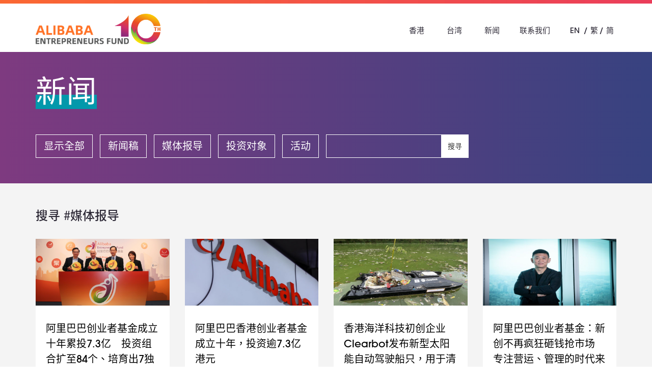

--- FILE ---
content_type: text/html; charset=UTF-8
request_url: https://ent-fund.org/sc/news?category=2
body_size: 5842
content:
<!DOCTYPE html>
<html lang="sc">
<head>
    <meta charset="utf-8">
    <meta http-equiv="X-UA-Compatible" content="IE=edge">
    <meta name="viewport" content="width=device-width, initial-scale=1, maximum-scale=1.0, user-scalable=no">
    <meta name="author" content="阿里巴巴创业者基金">
    <meta name="language" content="sc">
    <meta name="copyright" content="版权公告 &copy; 2026 香港创业者基金有限公司、台湾创业者基金有限公司。版权所有。">
    <meta name="robots" content="index, follow">
    <meta property="og:type" content="website">
    <meta property="og:site_name" content="阿里巴巴创业者基金">
            <link rel="shortcut icon" href="https://ent-fund.org/favicon.ico?v=3">
    
            <title>媒体报导 | 阿里巴巴创业者基金</title>
    
                    <meta name="title" content="媒体报导 | 阿里巴巴创业者基金">
    <meta property="og:title" content="媒体报导 | 阿里巴巴创业者基金">

                    <meta name="keywords" content="阿里巴巴, 阿里巴巴集团, 阿里巴巴创业者基金, 投资计划, 实习生计划, JUMPSTARTER, 创业, 创业基金, 新闻中心, 媒体报导">

                    <meta name="description" content="阿里巴巴创业者基金新闻中心 - 媒体报导">
    <meta property="og:description" content="阿里巴巴创业者基金新闻中心 - 媒体报导">

            <meta property="og:image" content="https://www.ent-fund.org/uploads/images/common/header/fblogo_sc.png">
    
    
        <link rel="stylesheet" href="/css/ce00a77.css"/>
                <link rel="stylesheet" href="/css/2b882e8.css" />
    
            <!-- Global site tag (gtag.js) - Google Analytics -->
        <script async src="https://www.googletagmanager.com/gtag/js?id=UA-122093943-1"></script>
        <script>
            window.dataLayer = window.dataLayer || [];
            function gtag(){dataLayer.push(arguments);}
            gtag('js', new Date());

            gtag('config', 'UA-122093943-1');
        </script>
    </head>

<body>
            <div class="header-bar"></div>
<header>
    <div class="container">
        <a class="header-logo" href="/sc/">
            <img src="https://www.ent-fund.org/uploads/images/common/header/logo_sc.png" alt="">
        </a>
        <a href="javascript:void(0)" class="header-menu-btn">
            <span></span>
            <span></span>
            <span></span>
        </a>
        <div class="header-main">
            <ul class="list-inline header-menu">
                                                                                                                                                                                                                                                                                        <li><a href="/sc/about/hk">香港</a>
                    <ul>
                        <li><a href="/sc/about/hk">关於我们</a>
                            <ul>
                                <li><a href="/sc/governing/hk">董事会</a></li>
                                <li><a href="/sc/highlights/hk/2025">10 週年里程碑</a>
                            </ul>
                        </li>
                        <li><a href="/sc/investment/hk">投资初创</a>
                            <ul>
                                <li><a href="/sc/portfolio/hk">投资对象</a></li>
                            </ul>
                        </li>
                        <li><a href="/sc/mentorship/hk">创业导师</a></li>
                        <li><a href="javascript:void(0);">鼓励创新</a>
                            <ul>
                                                                                                    <li><a href="https://hongkongai.org/cn" target="_blank">HKAI Lab</a></li>
                                                                <li><a href="https://www.jumpstarter.hk/sc/" target="_blank">JUMPSTARTER</a></li>
                                <li><a href="https://www.venturehours.hk/sc/" target="_blank">创业时刻</a></li>
                                <li><a href="/sc/aef-youth">青年创业梦</a></li>
                            </ul>
                        </li>
                        <li><a href="/sc/aefsparkup">AEF SparkUp</a>
                            <ul>
                                <li><a href="/sc/joint-study2024">报告</a></li>
                                <li><a href="/sc/video">短片</a></li>
                            </ul>
                        </li>
                                                                                                                        </ul>
                </li>
                <li><a href="/sc/about/tw">台湾</a>
                    <ul>
                        <li><a href="/sc/about/tw">关於我们</a>
                            <ul>
                                <li><a href="/sc/governing/tw">董事会</a></li>
                                <li><a href="/sc/funds/tw">委任管理团队</a></li>
                                <li><a href="/sc/milestones/tw">里程碑</a></li>
                            </ul>
                        </li>
                        <li><a href="/sc/investment/tw">关於投资</a>
                            <ul>
                                <li><a href="/sc/portfolio/tw">投资对象</a></li>
                                <li><a href="/sc/business-plan-tw/personal?region=tw">投资申请</a></li>
                                                            </ul>
                        </li>
                        <li><a href="/sc/map/tw" >新创生态</a>
                            <ul>
                                <li><a href="/sc/vlog/tw">创业 VLOG</a></li>
                                <li><a href="/sc/faq/tw">创业 FAQ</a></li>
                            </ul>
                        </li>           
                        <li><a href="https://www.alibabagroup.com/" target="_blank">阿里巴巴集团</a>
                            <ul>
                                <li><a href="/sc/feature-report/tw">亮点报告</a></li>
                            </ul>
                        </li>                                        
                    </ul>
                </li>
                <li><a href="/sc/news">新闻</a></li>
                                <li><a href="/sc/contact">联系我们</a></li>
            </ul>
            <ul class="list-inline header-lang">
                                                    <li><a href="/en/news?category=2">EN</a></li>
                    <li><a href="/tc/news?category=2">繁</a></li>
                    <li><a href="/sc/news?category=2">简</a></li>
                            </ul>
        </div>
    </div>
</header>
    
    
    <section class="section-news-top">
        <div class="container">
            <div class="start-item home-news">
                <div class="start-title">新闻</div>
            </div>
            <ul class="list-inline">
                <li><a href="/sc/news">显示全部</a></li>
                                                            <li><a href="/sc/news?category=1">新闻稿</a></li>
                                                                                <li><a href="/sc/news?category=2">媒体报导</a></li>
                                                                                <li><a href="/sc/news?category=3">投资对象</a></li>
                                                                                                                    <li><a href="/sc/news?category=5">活动</a></li>
                                                    <li>
                    <div class="search-wrapper">
                        <form id="form-search-news" action="">
                            <div class="input-group">
                                <input name="search" type="text" class="form-control" placeholder="">
                                <span class="input-group-btn">
                                    <button id="btn-search-news" class="btn btn-default text-uppercase" type="button">搜寻</button>
                                </span>
                            </div>
                        </form>
                    </div>
                </li>
            </ul>
        </div>
    </section>

    <section class="section-resources-main">
        <div class="container">
                            <h3>搜寻 #媒体报导</h3>
                                <br>
                                        <div class="row">
                    <div class="col-xs-12">
                        <div class="row">
                                                            <div class="col-xs-12 col-sm-6 col-md-4 col-lg-3">
                                    <a href="/sc/news/details/531" class="news-item">
                                                                                    <img src="https://www.ent-fund.org/uploads/images/news/2978a9f5.png">
                                                                                <div class="content-wrapper">
                                            <div class="news-title">阿里巴巴创业者基金成立十年累投7.3亿　投资组合扩至84个、培育出7独角兽企</div>
                                                                                            <span class="news-date">2025年11月19日</span>
                                                                                    </div>
                                        <div class="action-box">
                                            阅读更多 <i class="fa fa-caret-right" aria-hidden="true"></i>
                                        </div>
                                    </a>
                                </div>
                                                            <div class="col-xs-12 col-sm-6 col-md-4 col-lg-3">
                                    <a href="/sc/news/details/532" class="news-item">
                                                                                    <img src="https://www.ent-fund.org/uploads/images/news/2919ad40.png">
                                                                                <div class="content-wrapper">
                                            <div class="news-title">阿里巴巴香港创业者基金成立十年，投资逾7.3亿港元</div>
                                                                                            <span class="news-date">2025年11月19日</span>
                                                                                    </div>
                                        <div class="action-box">
                                            阅读更多 <i class="fa fa-caret-right" aria-hidden="true"></i>
                                        </div>
                                    </a>
                                </div>
                                                            <div class="col-xs-12 col-sm-6 col-md-4 col-lg-3">
                                    <a href="/sc/news/details/452" class="news-item">
                                                                                    <img src="https://www.ent-fund.org/uploads/images/news/ae68a01a.jpg">
                                                                                <div class="content-wrapper">
                                            <div class="news-title">香港海洋科技初创企业Clearbot发布新型太阳能自动驾驶船只，用于清理印度海洋垃圾。</div>
                                                                                            <span class="news-date">2024年2月9日</span>
                                                                                    </div>
                                        <div class="action-box">
                                            阅读更多 <i class="fa fa-caret-right" aria-hidden="true"></i>
                                        </div>
                                    </a>
                                </div>
                                                            <div class="col-xs-12 col-sm-6 col-md-4 col-lg-3">
                                    <a href="/sc/news/details/427" class="news-item">
                                                                                    <img src="https://www.ent-fund.org/uploads/images/news/8f2c0bbe.jpeg">
                                                                                <div class="content-wrapper">
                                            <div class="news-title">阿里巴巴创业者基金：新创不再疯狂砸钱抢市场 专注营运、管理的时代来临</div>
                                                                                            <span class="news-date">2023年2月13日</span>
                                                                                    </div>
                                        <div class="action-box">
                                            阅读更多 <i class="fa fa-caret-right" aria-hidden="true"></i>
                                        </div>
                                    </a>
                                </div>
                                                            <div class="col-xs-12 col-sm-6 col-md-4 col-lg-3">
                                    <a href="/sc/news/details/426" class="news-item">
                                                                                    <img src="https://www.ent-fund.org/uploads/images/news/212dd574.png">
                                                                                <div class="content-wrapper">
                                            <div class="news-title">阿里巴巴的新创论坛</div>
                                                                                            <span class="news-date">2022年11月14日</span>
                                                                                    </div>
                                        <div class="action-box">
                                            阅读更多 <i class="fa fa-caret-right" aria-hidden="true"></i>
                                        </div>
                                    </a>
                                </div>
                                                            <div class="col-xs-12 col-sm-6 col-md-4 col-lg-3">
                                    <a href="/sc/news/details/421" class="news-item">
                                                                                    <img src="https://www.ent-fund.org/uploads/images/news/588d6eeb.jpg">
                                                                                <div class="content-wrapper">
                                            <div class="news-title">2022 年福布斯亚洲 100 强</div>
                                                                                            <span class="news-date">2022年8月29日</span>
                                                                                    </div>
                                        <div class="action-box">
                                            阅读更多 <i class="fa fa-caret-right" aria-hidden="true"></i>
                                        </div>
                                    </a>
                                </div>
                                                            <div class="col-xs-12 col-sm-6 col-md-4 col-lg-3">
                                    <a href="/sc/news/details/413" class="news-item">
                                                                                    <img src="https://www.ent-fund.org/uploads/images/news/560748b4.PNG">
                                                                                <div class="content-wrapper">
                                            <div class="news-title">戈壁创投：湾区将现CantoTech浪潮</div>
                                                                                            <span class="news-date">2022年7月26日</span>
                                                                                    </div>
                                        <div class="action-box">
                                            阅读更多 <i class="fa fa-caret-right" aria-hidden="true"></i>
                                        </div>
                                    </a>
                                </div>
                                                            <div class="col-xs-12 col-sm-6 col-md-4 col-lg-3">
                                    <a href="/sc/news/details/382" class="news-item">
                                                                                    <img src="https://www.ent-fund.org/uploads/images/news/ad1044fa.jpg">
                                                                                <div class="content-wrapper">
                                            <div class="news-title">JUMPSTARTER 2022 创科盛典   数码艺术 + 数码珍藏 + VR + 初创盛会</div>
                                                                                            <span class="news-date">2022年6月2日</span>
                                                                                    </div>
                                        <div class="action-box">
                                            阅读更多 <i class="fa fa-caret-right" aria-hidden="true"></i>
                                        </div>
                                    </a>
                                </div>
                                                            <div class="col-xs-12 col-sm-6 col-md-4 col-lg-3">
                                    <a href="/sc/news/details/370" class="news-item">
                                                                                    <img src="https://www.ent-fund.org/uploads/images/news/6a39c246.jpg">
                                                                                <div class="content-wrapper">
                                            <div class="news-title">【梦想本应翱翔@iM网栏】英国小子伙拍内地减碳专家创业　夺JUMPSTARTER可持续发展大奖</div>
                                                                                            <span class="news-date">2022年5月25日</span>
                                                                                    </div>
                                        <div class="action-box">
                                            阅读更多 <i class="fa fa-caret-right" aria-hidden="true"></i>
                                        </div>
                                    </a>
                                </div>
                                                            <div class="col-xs-12 col-sm-6 col-md-4 col-lg-3">
                                    <a href="/sc/news/details/356" class="news-item">
                                                                                    <img src="https://www.ent-fund.org/uploads/images/news/4e62b7fd.jpg">
                                                                                <div class="content-wrapper">
                                            <div class="news-title">阿里巴巴创业者基金/汇丰JUMPSTARTER 2022环球创业比赛　两港初创脱颖而出共获400万美元投资额</div>
                                                                                            <span class="news-date">2022年5月20日</span>
                                                                                    </div>
                                        <div class="action-box">
                                            阅读更多 <i class="fa fa-caret-right" aria-hidden="true"></i>
                                        </div>
                                    </a>
                                </div>
                                                            <div class="col-xs-12 col-sm-6 col-md-4 col-lg-3">
                                    <a href="/sc/news/details/357" class="news-item">
                                                                                    <img src="https://www.ent-fund.org/uploads/images/news/2f154b1d.jpg">
                                                                                <div class="content-wrapper">
                                            <div class="news-title">阿里巴巴创业者基金/汇丰JUMPSTARTER 2022环球创业比赛正式启动</div>
                                                                                            <span class="news-date">2022年5月20日</span>
                                                                                    </div>
                                        <div class="action-box">
                                            阅读更多 <i class="fa fa-caret-right" aria-hidden="true"></i>
                                        </div>
                                    </a>
                                </div>
                                                            <div class="col-xs-12 col-sm-6 col-md-4 col-lg-3">
                                    <a href="/sc/news/details/279" class="news-item">
                                                                                    <img src="https://www.ent-fund.org/uploads/images/news/af194d34.jpg">
                                                                                <div class="content-wrapper">
                                            <div class="news-title">JUMPSTARTER 2022环球创业比赛10强诞生 初创以创新方案令世界变得美好</div>
                                                                                            <span class="news-date">2022年3月25日</span>
                                                                                    </div>
                                        <div class="action-box">
                                            阅读更多 <i class="fa fa-caret-right" aria-hidden="true"></i>
                                        </div>
                                    </a>
                                </div>
                                                    </div>
                    </div>
                </div>
                <ul class="news-pagination text-center">
                                                                                                                <li class="active"><a href="javascript:void(0)">1</a></li>
                                                                                                <li><a href="/sc/news?page=2&amp;category=2">2</a></li>
                                                                                                <li><a href="/sc/news?page=3&amp;category=2">3</a></li>
                                                                                                <li><a href="/sc/news?page=4&amp;category=2">4</a></li>
                                                                                                <li><a href="/sc/news?page=5&amp;category=2">5</a></li>
                                                                                                            <li class="pager-next"><a href="/sc/news?page=2&amp;category=2">下一页 <i class="pager-icon pager-icon-next" aria-hidden="true"></i></a></li>
                                    </ul>
                    </div>
    </section>

            <section class="section-subscribe">
    <div class="container">
        <div class="row">
            <div class="block-wrapper">
                <div class="subscribe-title">
                    关注我们
                </div>
            </div>
            <div class="block-wrapper">
                <div class="subscribe-title-sub">
                    订阅我们的通讯
                </div>
                <div class="subscribe-checkbox">
                    <div class="checkbox">
                        <input id="checkbox-hk" class="styled" type="checkbox" value="hk">
                        <label for="checkbox-hk">
                            香港
                        </label>
                    </div>
                    <div class="checkbox">
                        <input id="checkbox-tw" class="styled" type="checkbox" value="tw">
                        <label for="checkbox-tw">
                            台湾
                        </label>
                    </div>
                </div>
                <input type="email" class="form-control subscribe-input" id="input-email" placeholder="在此输入您的电邮地址">
                <a id="btn-subscribe" href="javascript:void(0)" class="subscribe-btn">&rharu;</a>
            </div>
            <div class="block-wrapper">
                <div class="subscribe-follow-title">联系我们</div>
                <ul class="subscribe-follow list-inline">
                    <li>HK</li>
                    <li>
                        <a href="mailto:enquiry-hk@ent-fund.org" target="_blank">
                            <span class="fa-stack fa-lg">
                                <i class="fa fa-circle fa-stack-2x"></i>
                                <i class="fa fa-envelope fa-stack-1x fa-inverse"></i>
                            </span>
                        </a>
                    </li>
                </ul>
                <ul class="subscribe-follow list-inline">
                    <li>TW</li>
                    <li>
                        <a href="mailto:enquiry-tw@ent-fund.org" target="_blank">
                            <span class="fa-stack fa-lg">
                                <i class="fa fa-circle fa-stack-2x"></i>
                                <i class="fa fa-envelope fa-stack-1x fa-inverse"></i>
                            </span>
                        </a>
                    </li>
                </ul>
            </div>
            <div class="block-wrapper">
                <div class="subscribe-follow-title">追踪最新动态</div>
                    <ul class="subscribe-follow list-inline">
                        <li>HK</li>
                        <li>
                            <a href="https://www.facebook.com/AlibabaEntrepreneursFund/" target="_blank">
                                <span class="fa-stack fa-lg">
                                    <i class="fa fa-circle fa-stack-2x"></i>
                                    <i class="fa fa-facebook fa-stack-1x fa-inverse"></i>
                                </span>
                            </a>
                        </li>
                        <li>
                            <a href="https://www.youtube.com/channel/UCAlpfSLaes4WgzfxssFwmqg/featured" target="_blank">
                                <span class="fa-stack fa-lg">
                                    <i class="fa fa-circle fa-stack-2x"></i>
                                    <i class="fa fa-youtube-play fa-stack-1x fa-inverse"></i>
                                </span>
                            </a>
                        </li>
                        <li>
                            <a href="https://www.instagram.com/alibaba_entrepreneurs_fund" target="_blank">
                                <span class="fa-stack fa-lg">
                                    <i class="fa fa-circle fa-stack-2x"></i>
                                    <i class="fa fa-instagram fa-stack-1x fa-inverse"></i>
                                </span>
                            </a>
                        </li>
                        <li>
                            <a href="https://www.linkedin.com/company/alibaba-entrepreneurs-fund/" target="_blank">
                                <span class="fa-stack fa-lg">
                                    <i class="fa fa-circle fa-stack-2x"></i>
                                    <i class="fa fa-linkedin fa-stack-1x fa-inverse"></i>
                                </span>
                            </a>
                        </li>
                        <li>
                            <a class="wechat-popup" href="https://www.ent-fund.org/uploads/images/common/system/wechat.jpg" target="_blank">
                                <span class="fa-stack fa-lg">
                                    <i class="fa fa-circle fa-stack-2x"></i>
                                    <i class="fa fa-weixin fa-stack-1x fa-inverse"></i>
                                </span>
                            </a>
                        </li>
                    </ul>
                    <ul class="subscribe-follow list-inline">
                        <li>TW</li>
                        <li>
                            <a href="https://www.facebook.com/AlibabaTaiwanEntrepreneursFund/" target="_blank">
                                <span class="fa-stack fa-lg">
                                    <i class="fa fa-circle fa-stack-2x"></i>
                                    <i class="fa fa-facebook fa-stack-1x fa-inverse"></i>
                                </span>
                            </a>
                        </li>
                        <li>
                            <a href="https://www.instagram.com/aef_taiwan/" target="_blank">
                                <span class="fa-stack fa-lg">
                                    <i class="fa fa-circle fa-stack-2x"></i>
                                    <i class="fa fa-instagram fa-stack-1x fa-inverse"></i>
                                </span>
                            </a>
                        </li>
                    </ul>
                </div>
            </div>
        </div>
    </div>
</section>

<footer>
    <div class="footer-main">
        <div class="container">
            <div class="footer-btm">
                <a href="/sc/" class="footer-logo">
                    <img src="https://www.ent-fund.org/uploads/images/common/footer/logo_sc.png" alt="">
                </a>
                
                <ul class="list-inline footer-link">
                    <li><a href="https://www.venturehours.hk/sc" target="_blank"><img src="https://www.ent-fund.org/uploads/images/common/footer/logo1_sc.png" alt=""></a></li>
                    <li><a href="https://www.jumpstarter.hk/sc" target="_blank"><img src="https://www.ent-fund.org/uploads/images/common/footer/logo2.png" alt=""></a></li>
                                                                <li><a href="https://www.hongkongai.org/cn" target="_blank"><img src="https://www.ent-fund.org/uploads/images/common/footer/logo3.png" alt=""></a></li>
                                    </ul>
                <ul class="list-inline footer-menu">
                    <li><a href="/sc/event-terms-and-conditions">条款及细则</a></li>
                    <li><a href="/sc/personal-information-collection-system">收集个人资料声明</a></li>
                    <li><a href="/sc/disclaimer">免责声明</a></li>
                    <li><a href="/sc/privacy-policy">隐私权政策</a></li>
                </ul>
                <div class="clearfix"></div>
                <div class="footer-copyright">
                    版权公告 © 2015 - 2026 香港创业者基金有限公司、台湾创业者基金有限公司。版权所有。
                </div>
                <div class="footer-alibaba-group">
                    <a href="http://www.alibabagroup.com/cn/global/home" target="_blank">阿里巴巴集团</a>
                    
                </div>
            </div>
        </div>
    </div>
    <div class="footer-bar"></div>
</footer>


    
    <script>
        var subscribeErrorEmail = "电邮地址无效。",
            subscribeErrorRegion = "请选择最少一个地区。",
            locale = "sc";
    </script>

            <script type="text/javascript" src="/js/3800797.js"></script>

    <script src="/bundles/fosjsrouting/js/router.js"></script>
    <script src="/js/routing?callback=fos.Router.setData"></script>
        <script type="text/javascript" src="//s7.addthis.com/js/300/addthis_widget.js#pubid=ra-57905baff208619f"></script>
    <script>
        var inputCategory = "2",
            inputTags = "",
            inputSearch = "",
            inputDate = "",
            calendarData = [{"date":"2026-01-15"},{"date":"2026-01-05"},{"date":"2025-12-15"},{"date":"2025-12-03"},{"date":"2025-11-27"},{"date":"2025-11-24"},{"date":"2025-11-19"},{"date":"2025-11-17"},{"date":"2025-11-14"},{"date":"2025-11-11"},{"date":"2025-11-03"},{"date":"2025-10-31"},{"date":"2025-10-30"},{"date":"2025-10-23"},{"date":"2025-10-20"},{"date":"2025-10-01"},{"date":"2025-09-27"},{"date":"2025-09-26"},{"date":"2025-09-25"},{"date":"2025-09-12"},{"date":"2025-09-10"},{"date":"2025-09-02"},{"date":"2025-08-09"},{"date":"2025-08-08"},{"date":"2025-07-23"},{"date":"2025-07-21"},{"date":"2025-07-10"},{"date":"2025-07-09"},{"date":"2025-06-27"},{"date":"2025-06-19"},{"date":"2025-06-18"},{"date":"2025-06-11"},{"date":"2025-06-03"},{"date":"2025-05-29"},{"date":"2025-05-28"},{"date":"2025-05-23"},{"date":"2025-05-22"},{"date":"2025-05-21"},{"date":"2025-05-14"},{"date":"2025-05-09"},{"date":"2025-05-06"},{"date":"2025-04-28"},{"date":"2025-04-24"},{"date":"2025-04-23"},{"date":"2025-04-22"},{"date":"2025-04-17"},{"date":"2025-04-07"},{"date":"2025-03-24"},{"date":"2025-03-13"},{"date":"2025-03-04"},{"date":"2025-02-25"},{"date":"2025-02-13"},{"date":"2024-12-30"},{"date":"2024-12-18"},{"date":"2024-12-17"},{"date":"2024-12-12"},{"date":"2024-12-03"},{"date":"2024-11-27"},{"date":"2024-11-20"},{"date":"2024-11-14"},{"date":"2024-09-03"},{"date":"2024-08-29"},{"date":"2024-08-21"},{"date":"2024-08-08"},{"date":"2024-07-23"},{"date":"2024-07-11"},{"date":"2024-06-24"},{"date":"2024-05-02"},{"date":"2024-04-25"},{"date":"2024-04-24"},{"date":"2024-03-21"},{"date":"2024-03-19"},{"date":"2024-02-29"},{"date":"2024-02-09"},{"date":"2024-01-31"},{"date":"2023-11-23"},{"date":"2023-10-17"},{"date":"2023-10-16"},{"date":"2023-09-12"},{"date":"2023-08-31"},{"date":"2023-07-19"},{"date":"2023-07-12"},{"date":"2023-07-11"},{"date":"2023-06-29"},{"date":"2023-06-28"},{"date":"2023-06-26"},{"date":"2023-05-22"},{"date":"2023-05-09"},{"date":"2023-04-12"},{"date":"2023-03-30"},{"date":"2023-02-17"},{"date":"2023-02-16"},{"date":"2023-02-13"},{"date":"2022-11-14"},{"date":"2022-11-11"},{"date":"2022-10-31"},{"date":"2022-10-17"},{"date":"2022-10-13"},{"date":"2022-09-21"},{"date":"2022-09-20"},{"date":"2022-09-14"},{"date":"2022-08-29"},{"date":"2022-08-03"},{"date":"2022-07-31"},{"date":"2022-07-26"},{"date":"2022-06-16"},{"date":"2022-06-13"},{"date":"2022-06-02"},{"date":"2022-05-27"},{"date":"2022-05-25"},{"date":"2022-05-20"},{"date":"2022-05-11"},{"date":"2022-05-04"},{"date":"2022-04-27"},{"date":"2022-04-26"},{"date":"2022-04-20"},{"date":"2022-04-13"},{"date":"2022-04-08"},{"date":"2022-04-06"},{"date":"2022-04-01"},{"date":"2022-03-25"},{"date":"2022-03-23"},{"date":"2022-03-18"},{"date":"2022-03-16"},{"date":"2022-03-11"},{"date":"2022-03-10"},{"date":"2022-03-09"},{"date":"2022-03-04"},{"date":"2022-03-02"},{"date":"2022-03-01"},{"date":"2022-02-28"},{"date":"2022-02-27"},{"date":"2022-02-26"},{"date":"2022-02-25"},{"date":"2022-02-23"},{"date":"2022-02-22"},{"date":"2022-02-09"},{"date":"2021-12-30"},{"date":"2021-11-25"},{"date":"2021-11-10"},{"date":"2021-10-12"},{"date":"2021-10-11"},{"date":"2021-10-08"},{"date":"2021-09-16"},{"date":"2021-09-10"},{"date":"2021-09-01"},{"date":"2021-08-31"},{"date":"2021-08-30"},{"date":"2021-08-26"},{"date":"2021-08-25"},{"date":"2021-08-10"},{"date":"2021-07-19"},{"date":"2021-07-15"},{"date":"2021-07-13"},{"date":"2021-07-05"},{"date":"2021-06-06"},{"date":"2021-05-20"},{"date":"2021-05-19"},{"date":"2021-05-10"},{"date":"2021-05-05"},{"date":"2021-04-08"},{"date":"2021-03-30"},{"date":"2021-03-22"},{"date":"2021-03-16"},{"date":"2021-03-15"},{"date":"2021-03-04"},{"date":"2021-02-23"},{"date":"2021-02-22"},{"date":"2021-01-29"},{"date":"2021-01-23"},{"date":"2021-01-14"},{"date":"2020-12-21"},{"date":"2020-12-17"},{"date":"2020-12-07"},{"date":"2020-12-02"},{"date":"2020-10-21"},{"date":"2020-10-09"},{"date":"2020-09-24"},{"date":"2020-09-17"},{"date":"2020-08-13"},{"date":"2020-08-11"},{"date":"2020-08-10"},{"date":"2020-08-05"},{"date":"2020-08-04"},{"date":"2020-08-03"},{"date":"2020-07-29"},{"date":"2020-07-28"},{"date":"2020-07-20"},{"date":"2020-07-16"},{"date":"2020-07-13"},{"date":"2020-06-05"},{"date":"2020-05-22"},{"date":"2020-05-21"},{"date":"2020-05-20"},{"date":"2020-05-19"},{"date":"2020-05-12"},{"date":"2020-05-07"},{"date":"2020-05-06"},{"date":"2020-04-15"},{"date":"2020-04-01"},{"date":"2020-02-26"},{"date":"2020-02-13"},{"date":"2020-02-10"},{"date":"2020-02-09"},{"date":"2020-01-10"},{"date":"2020-01-03"},{"date":"2019-12-20"},{"date":"2019-12-19"},{"date":"2019-12-12"},{"date":"2019-12-05"},{"date":"2019-12-04"},{"date":"2019-12-03"},{"date":"2019-11-20"},{"date":"2019-11-11"},{"date":"2019-10-24"},{"date":"2019-10-18"},{"date":"2019-09-19"},{"date":"2019-09-11"},{"date":"2019-09-02"},{"date":"2019-08-08"},{"date":"2019-07-26"},{"date":"2019-07-22"},{"date":"2019-07-20"},{"date":"2019-07-19"},{"date":"2019-07-11"},{"date":"2019-07-08"},{"date":"2019-06-19"},{"date":"2019-05-30"},{"date":"2019-05-22"},{"date":"2019-05-08"},{"date":"2019-05-07"},{"date":"2019-05-04"},{"date":"2019-05-03"},{"date":"2019-05-02"},{"date":"2019-04-22"},{"date":"2019-04-18"},{"date":"2019-04-17"},{"date":"2019-04-13"},{"date":"2019-04-10"},{"date":"2019-04-04"},{"date":"2019-03-27"},{"date":"2019-03-21"},{"date":"2019-03-15"},{"date":"2019-03-14"},{"date":"2019-03-06"},{"date":"2019-02-27"},{"date":"2019-01-31"},{"date":"2019-01-29"},{"date":"2019-01-28"},{"date":"2019-01-22"},{"date":"2019-01-03"},{"date":"2018-12-27"},{"date":"2018-12-20"},{"date":"2018-11-22"},{"date":"2018-11-08"},{"date":"2018-10-30"},{"date":"2018-10-08"},{"date":"2018-09-14"},{"date":"2018-08-16"},{"date":"2018-08-02"},{"date":"2018-07-26"},{"date":"2018-07-23"},{"date":"2018-07-05"},{"date":"2018-06-22"},{"date":"2018-06-07"},{"date":"2018-06-06"},{"date":"2018-06-01"},{"date":"2018-05-23"},{"date":"2018-05-21"},{"date":"2018-04-10"},{"date":"2018-03-15"},{"date":"2018-03-09"},{"date":"2018-03-01"},{"date":"2018-01-31"},{"date":"2018-01-23"},{"date":"2017-12-12"},{"date":"2017-11-30"},{"date":"2017-11-27"},{"date":"2017-11-08"},{"date":"2017-11-07"},{"date":"2017-11-02"},{"date":"2017-09-18"},{"date":"2017-09-01"},{"date":"2017-08-30"},{"date":"2017-08-29"},{"date":"2017-08-22"},{"date":"2017-07-23"},{"date":"2017-07-10"},{"date":"2017-06-10"},{"date":"2017-05-31"},{"date":"2017-05-30"},{"date":"2017-05-23"},{"date":"2017-04-27"},{"date":"2017-04-24"},{"date":"2017-03-22"},{"date":"2017-03-01"},{"date":"2017-01-16"},{"date":"2016-12-01"},{"date":"2016-11-22"},{"date":"2016-09-29"},{"date":"2016-05-24"},{"date":"2015-11-19"}],
            newsUrl = "http://ent-fund.org/sc/news?date=",
            locale = "sc";
    </script>
        <script type="text/javascript" src="/js/21eeddb.js"></script>
    </body>
</html>

--- FILE ---
content_type: text/css
request_url: https://ent-fund.org/css/ce00a77.css
body_size: 82720
content:
/*!
 * Bootstrap v3.3.7 (http://getbootstrap.com)
 * Copyright 2011-2016 Twitter, Inc.
 * Licensed under MIT (https://github.com/twbs/bootstrap/blob/master/LICENSE)
 *//*! normalize.css v3.0.3 | MIT License | github.com/necolas/normalize.css */html{font-family:sans-serif;-webkit-text-size-adjust:100%;-ms-text-size-adjust:100%}body{margin:0}article,aside,details,figcaption,figure,footer,header,hgroup,main,menu,nav,section,summary{display:block}audio,canvas,progress,video{display:inline-block;vertical-align:baseline}audio:not([controls]){display:none;height:0}[hidden],template{display:none}a{background-color:transparent}a:active,a:hover{outline:0}abbr[title]{border-bottom:1px dotted}b,strong{font-weight:700}dfn{font-style:italic}h1{margin:.67em 0;font-size:2em}mark{color:#000;background:#ff0}small{font-size:80%}sub,sup{position:relative;font-size:75%;line-height:0;vertical-align:baseline}sup{top:-.5em}sub{bottom:-.25em}img{border:0}svg:not(:root){overflow:hidden}figure{margin:1em 40px}hr{height:0;-webkit-box-sizing:content-box;-moz-box-sizing:content-box;box-sizing:content-box}pre{overflow:auto}code,kbd,pre,samp{font-family:monospace,monospace;font-size:1em}button,input,optgroup,select,textarea{margin:0;font:inherit;color:inherit}button{overflow:visible}button,select{text-transform:none}button,html input[type=button],input[type=reset],input[type=submit]{-webkit-appearance:button;cursor:pointer}button[disabled],html input[disabled]{cursor:default}button::-moz-focus-inner,input::-moz-focus-inner{padding:0;border:0}input{line-height:normal}input[type=checkbox],input[type=radio]{-webkit-box-sizing:border-box;-moz-box-sizing:border-box;box-sizing:border-box;padding:0}input[type=number]::-webkit-inner-spin-button,input[type=number]::-webkit-outer-spin-button{height:auto}input[type=search]{-webkit-box-sizing:content-box;-moz-box-sizing:content-box;box-sizing:content-box;-webkit-appearance:textfield}input[type=search]::-webkit-search-cancel-button,input[type=search]::-webkit-search-decoration{-webkit-appearance:none}fieldset{padding:.35em .625em .75em;margin:0 2px;border:1px solid silver}legend{padding:0;border:0}textarea{overflow:auto}optgroup{font-weight:700}table{border-spacing:0;border-collapse:collapse}td,th{padding:0}/*! Source: https://github.com/h5bp/html5-boilerplate/blob/master/src/css/main.css */@media print{*,:after,:before{color:#000!important;text-shadow:none!important;background:0 0!important;-webkit-box-shadow:none!important;box-shadow:none!important}a,a:visited{text-decoration:underline}a[href]:after{content:" (" attr(href) ")"}abbr[title]:after{content:" (" attr(title) ")"}a[href^="javascript:"]:after,a[href^="#"]:after{content:""}blockquote,pre{border:1px solid #999;page-break-inside:avoid}thead{display:table-header-group}img,tr{page-break-inside:avoid}img{max-width:100%!important}h2,h3,p{orphans:3;widows:3}h2,h3{page-break-after:avoid}.navbar{display:none}.btn>.caret,.dropup>.btn>.caret{border-top-color:#000!important}.label{border:1px solid #000}.table{border-collapse:collapse!important}.table td,.table th{background-color:#fff!important}.table-bordered td,.table-bordered th{border:1px solid #ddd!important}}@font-face{font-family:'Glyphicons Halflings';src:url(../../bundles/pjcore/fonts/glyphicons-halflings-regular.eot);src:url(../../bundles/pjcore/fonts/glyphicons-halflings-regular.eot?#iefix) format('embedded-opentype'),url(../../bundles/pjcore/fonts/glyphicons-halflings-regular.woff2) format('woff2'),url(../../bundles/pjcore/fonts/glyphicons-halflings-regular.woff) format('woff'),url(../../bundles/pjcore/fonts/glyphicons-halflings-regular.ttf) format('truetype'),url(../../bundles/pjcore/fonts/glyphicons-halflings-regular.svg#glyphicons_halflingsregular) format('svg')}.glyphicon{position:relative;top:1px;display:inline-block;font-family:'Glyphicons Halflings';font-style:normal;font-weight:400;line-height:1;-webkit-font-smoothing:antialiased;-moz-osx-font-smoothing:grayscale}.glyphicon-asterisk:before{content:"\002a"}.glyphicon-plus:before{content:"\002b"}.glyphicon-eur:before,.glyphicon-euro:before{content:"\20ac"}.glyphicon-minus:before{content:"\2212"}.glyphicon-cloud:before{content:"\2601"}.glyphicon-envelope:before{content:"\2709"}.glyphicon-pencil:before{content:"\270f"}.glyphicon-glass:before{content:"\e001"}.glyphicon-music:before{content:"\e002"}.glyphicon-search:before{content:"\e003"}.glyphicon-heart:before{content:"\e005"}.glyphicon-star:before{content:"\e006"}.glyphicon-star-empty:before{content:"\e007"}.glyphicon-user:before{content:"\e008"}.glyphicon-film:before{content:"\e009"}.glyphicon-th-large:before{content:"\e010"}.glyphicon-th:before{content:"\e011"}.glyphicon-th-list:before{content:"\e012"}.glyphicon-ok:before{content:"\e013"}.glyphicon-remove:before{content:"\e014"}.glyphicon-zoom-in:before{content:"\e015"}.glyphicon-zoom-out:before{content:"\e016"}.glyphicon-off:before{content:"\e017"}.glyphicon-signal:before{content:"\e018"}.glyphicon-cog:before{content:"\e019"}.glyphicon-trash:before{content:"\e020"}.glyphicon-home:before{content:"\e021"}.glyphicon-file:before{content:"\e022"}.glyphicon-time:before{content:"\e023"}.glyphicon-road:before{content:"\e024"}.glyphicon-download-alt:before{content:"\e025"}.glyphicon-download:before{content:"\e026"}.glyphicon-upload:before{content:"\e027"}.glyphicon-inbox:before{content:"\e028"}.glyphicon-play-circle:before{content:"\e029"}.glyphicon-repeat:before{content:"\e030"}.glyphicon-refresh:before{content:"\e031"}.glyphicon-list-alt:before{content:"\e032"}.glyphicon-lock:before{content:"\e033"}.glyphicon-flag:before{content:"\e034"}.glyphicon-headphones:before{content:"\e035"}.glyphicon-volume-off:before{content:"\e036"}.glyphicon-volume-down:before{content:"\e037"}.glyphicon-volume-up:before{content:"\e038"}.glyphicon-qrcode:before{content:"\e039"}.glyphicon-barcode:before{content:"\e040"}.glyphicon-tag:before{content:"\e041"}.glyphicon-tags:before{content:"\e042"}.glyphicon-book:before{content:"\e043"}.glyphicon-bookmark:before{content:"\e044"}.glyphicon-print:before{content:"\e045"}.glyphicon-camera:before{content:"\e046"}.glyphicon-font:before{content:"\e047"}.glyphicon-bold:before{content:"\e048"}.glyphicon-italic:before{content:"\e049"}.glyphicon-text-height:before{content:"\e050"}.glyphicon-text-width:before{content:"\e051"}.glyphicon-align-left:before{content:"\e052"}.glyphicon-align-center:before{content:"\e053"}.glyphicon-align-right:before{content:"\e054"}.glyphicon-align-justify:before{content:"\e055"}.glyphicon-list:before{content:"\e056"}.glyphicon-indent-left:before{content:"\e057"}.glyphicon-indent-right:before{content:"\e058"}.glyphicon-facetime-video:before{content:"\e059"}.glyphicon-picture:before{content:"\e060"}.glyphicon-map-marker:before{content:"\e062"}.glyphicon-adjust:before{content:"\e063"}.glyphicon-tint:before{content:"\e064"}.glyphicon-edit:before{content:"\e065"}.glyphicon-share:before{content:"\e066"}.glyphicon-check:before{content:"\e067"}.glyphicon-move:before{content:"\e068"}.glyphicon-step-backward:before{content:"\e069"}.glyphicon-fast-backward:before{content:"\e070"}.glyphicon-backward:before{content:"\e071"}.glyphicon-play:before{content:"\e072"}.glyphicon-pause:before{content:"\e073"}.glyphicon-stop:before{content:"\e074"}.glyphicon-forward:before{content:"\e075"}.glyphicon-fast-forward:before{content:"\e076"}.glyphicon-step-forward:before{content:"\e077"}.glyphicon-eject:before{content:"\e078"}.glyphicon-chevron-left:before{content:"\e079"}.glyphicon-chevron-right:before{content:"\e080"}.glyphicon-plus-sign:before{content:"\e081"}.glyphicon-minus-sign:before{content:"\e082"}.glyphicon-remove-sign:before{content:"\e083"}.glyphicon-ok-sign:before{content:"\e084"}.glyphicon-question-sign:before{content:"\e085"}.glyphicon-info-sign:before{content:"\e086"}.glyphicon-screenshot:before{content:"\e087"}.glyphicon-remove-circle:before{content:"\e088"}.glyphicon-ok-circle:before{content:"\e089"}.glyphicon-ban-circle:before{content:"\e090"}.glyphicon-arrow-left:before{content:"\e091"}.glyphicon-arrow-right:before{content:"\e092"}.glyphicon-arrow-up:before{content:"\e093"}.glyphicon-arrow-down:before{content:"\e094"}.glyphicon-share-alt:before{content:"\e095"}.glyphicon-resize-full:before{content:"\e096"}.glyphicon-resize-small:before{content:"\e097"}.glyphicon-exclamation-sign:before{content:"\e101"}.glyphicon-gift:before{content:"\e102"}.glyphicon-leaf:before{content:"\e103"}.glyphicon-fire:before{content:"\e104"}.glyphicon-eye-open:before{content:"\e105"}.glyphicon-eye-close:before{content:"\e106"}.glyphicon-warning-sign:before{content:"\e107"}.glyphicon-plane:before{content:"\e108"}.glyphicon-calendar:before{content:"\e109"}.glyphicon-random:before{content:"\e110"}.glyphicon-comment:before{content:"\e111"}.glyphicon-magnet:before{content:"\e112"}.glyphicon-chevron-up:before{content:"\e113"}.glyphicon-chevron-down:before{content:"\e114"}.glyphicon-retweet:before{content:"\e115"}.glyphicon-shopping-cart:before{content:"\e116"}.glyphicon-folder-close:before{content:"\e117"}.glyphicon-folder-open:before{content:"\e118"}.glyphicon-resize-vertical:before{content:"\e119"}.glyphicon-resize-horizontal:before{content:"\e120"}.glyphicon-hdd:before{content:"\e121"}.glyphicon-bullhorn:before{content:"\e122"}.glyphicon-bell:before{content:"\e123"}.glyphicon-certificate:before{content:"\e124"}.glyphicon-thumbs-up:before{content:"\e125"}.glyphicon-thumbs-down:before{content:"\e126"}.glyphicon-hand-right:before{content:"\e127"}.glyphicon-hand-left:before{content:"\e128"}.glyphicon-hand-up:before{content:"\e129"}.glyphicon-hand-down:before{content:"\e130"}.glyphicon-circle-arrow-right:before{content:"\e131"}.glyphicon-circle-arrow-left:before{content:"\e132"}.glyphicon-circle-arrow-up:before{content:"\e133"}.glyphicon-circle-arrow-down:before{content:"\e134"}.glyphicon-globe:before{content:"\e135"}.glyphicon-wrench:before{content:"\e136"}.glyphicon-tasks:before{content:"\e137"}.glyphicon-filter:before{content:"\e138"}.glyphicon-briefcase:before{content:"\e139"}.glyphicon-fullscreen:before{content:"\e140"}.glyphicon-dashboard:before{content:"\e141"}.glyphicon-paperclip:before{content:"\e142"}.glyphicon-heart-empty:before{content:"\e143"}.glyphicon-link:before{content:"\e144"}.glyphicon-phone:before{content:"\e145"}.glyphicon-pushpin:before{content:"\e146"}.glyphicon-usd:before{content:"\e148"}.glyphicon-gbp:before{content:"\e149"}.glyphicon-sort:before{content:"\e150"}.glyphicon-sort-by-alphabet:before{content:"\e151"}.glyphicon-sort-by-alphabet-alt:before{content:"\e152"}.glyphicon-sort-by-order:before{content:"\e153"}.glyphicon-sort-by-order-alt:before{content:"\e154"}.glyphicon-sort-by-attributes:before{content:"\e155"}.glyphicon-sort-by-attributes-alt:before{content:"\e156"}.glyphicon-unchecked:before{content:"\e157"}.glyphicon-expand:before{content:"\e158"}.glyphicon-collapse-down:before{content:"\e159"}.glyphicon-collapse-up:before{content:"\e160"}.glyphicon-log-in:before{content:"\e161"}.glyphicon-flash:before{content:"\e162"}.glyphicon-log-out:before{content:"\e163"}.glyphicon-new-window:before{content:"\e164"}.glyphicon-record:before{content:"\e165"}.glyphicon-save:before{content:"\e166"}.glyphicon-open:before{content:"\e167"}.glyphicon-saved:before{content:"\e168"}.glyphicon-import:before{content:"\e169"}.glyphicon-export:before{content:"\e170"}.glyphicon-send:before{content:"\e171"}.glyphicon-floppy-disk:before{content:"\e172"}.glyphicon-floppy-saved:before{content:"\e173"}.glyphicon-floppy-remove:before{content:"\e174"}.glyphicon-floppy-save:before{content:"\e175"}.glyphicon-floppy-open:before{content:"\e176"}.glyphicon-credit-card:before{content:"\e177"}.glyphicon-transfer:before{content:"\e178"}.glyphicon-cutlery:before{content:"\e179"}.glyphicon-header:before{content:"\e180"}.glyphicon-compressed:before{content:"\e181"}.glyphicon-earphone:before{content:"\e182"}.glyphicon-phone-alt:before{content:"\e183"}.glyphicon-tower:before{content:"\e184"}.glyphicon-stats:before{content:"\e185"}.glyphicon-sd-video:before{content:"\e186"}.glyphicon-hd-video:before{content:"\e187"}.glyphicon-subtitles:before{content:"\e188"}.glyphicon-sound-stereo:before{content:"\e189"}.glyphicon-sound-dolby:before{content:"\e190"}.glyphicon-sound-5-1:before{content:"\e191"}.glyphicon-sound-6-1:before{content:"\e192"}.glyphicon-sound-7-1:before{content:"\e193"}.glyphicon-copyright-mark:before{content:"\e194"}.glyphicon-registration-mark:before{content:"\e195"}.glyphicon-cloud-download:before{content:"\e197"}.glyphicon-cloud-upload:before{content:"\e198"}.glyphicon-tree-conifer:before{content:"\e199"}.glyphicon-tree-deciduous:before{content:"\e200"}.glyphicon-cd:before{content:"\e201"}.glyphicon-save-file:before{content:"\e202"}.glyphicon-open-file:before{content:"\e203"}.glyphicon-level-up:before{content:"\e204"}.glyphicon-copy:before{content:"\e205"}.glyphicon-paste:before{content:"\e206"}.glyphicon-alert:before{content:"\e209"}.glyphicon-equalizer:before{content:"\e210"}.glyphicon-king:before{content:"\e211"}.glyphicon-queen:before{content:"\e212"}.glyphicon-pawn:before{content:"\e213"}.glyphicon-bishop:before{content:"\e214"}.glyphicon-knight:before{content:"\e215"}.glyphicon-baby-formula:before{content:"\e216"}.glyphicon-tent:before{content:"\26fa"}.glyphicon-blackboard:before{content:"\e218"}.glyphicon-bed:before{content:"\e219"}.glyphicon-apple:before{content:"\f8ff"}.glyphicon-erase:before{content:"\e221"}.glyphicon-hourglass:before{content:"\231b"}.glyphicon-lamp:before{content:"\e223"}.glyphicon-duplicate:before{content:"\e224"}.glyphicon-piggy-bank:before{content:"\e225"}.glyphicon-scissors:before{content:"\e226"}.glyphicon-bitcoin:before{content:"\e227"}.glyphicon-btc:before{content:"\e227"}.glyphicon-xbt:before{content:"\e227"}.glyphicon-yen:before{content:"\00a5"}.glyphicon-jpy:before{content:"\00a5"}.glyphicon-ruble:before{content:"\20bd"}.glyphicon-rub:before{content:"\20bd"}.glyphicon-scale:before{content:"\e230"}.glyphicon-ice-lolly:before{content:"\e231"}.glyphicon-ice-lolly-tasted:before{content:"\e232"}.glyphicon-education:before{content:"\e233"}.glyphicon-option-horizontal:before{content:"\e234"}.glyphicon-option-vertical:before{content:"\e235"}.glyphicon-menu-hamburger:before{content:"\e236"}.glyphicon-modal-window:before{content:"\e237"}.glyphicon-oil:before{content:"\e238"}.glyphicon-grain:before{content:"\e239"}.glyphicon-sunglasses:before{content:"\e240"}.glyphicon-text-size:before{content:"\e241"}.glyphicon-text-color:before{content:"\e242"}.glyphicon-text-background:before{content:"\e243"}.glyphicon-object-align-top:before{content:"\e244"}.glyphicon-object-align-bottom:before{content:"\e245"}.glyphicon-object-align-horizontal:before{content:"\e246"}.glyphicon-object-align-left:before{content:"\e247"}.glyphicon-object-align-vertical:before{content:"\e248"}.glyphicon-object-align-right:before{content:"\e249"}.glyphicon-triangle-right:before{content:"\e250"}.glyphicon-triangle-left:before{content:"\e251"}.glyphicon-triangle-bottom:before{content:"\e252"}.glyphicon-triangle-top:before{content:"\e253"}.glyphicon-console:before{content:"\e254"}.glyphicon-superscript:before{content:"\e255"}.glyphicon-subscript:before{content:"\e256"}.glyphicon-menu-left:before{content:"\e257"}.glyphicon-menu-right:before{content:"\e258"}.glyphicon-menu-down:before{content:"\e259"}.glyphicon-menu-up:before{content:"\e260"}*{-webkit-box-sizing:border-box;-moz-box-sizing:border-box;box-sizing:border-box}:after,:before{-webkit-box-sizing:border-box;-moz-box-sizing:border-box;box-sizing:border-box}html{font-size:10px;-webkit-tap-highlight-color:rgba(0,0,0,0)}body{font-family:"Helvetica Neue",Helvetica,Arial,sans-serif;font-size:14px;line-height:1.42857143;color:#333;background-color:#fff}button,input,select,textarea{font-family:inherit;font-size:inherit;line-height:inherit}a{color:#337ab7;text-decoration:none}a:focus,a:hover{color:#23527c;text-decoration:underline}a:focus{outline:5px auto -webkit-focus-ring-color;outline-offset:-2px}figure{margin:0}img{vertical-align:middle}.carousel-inner>.item>a>img,.carousel-inner>.item>img,.img-responsive,.thumbnail a>img,.thumbnail>img{display:block;max-width:100%;height:auto}.img-rounded{border-radius:6px}.img-thumbnail{display:inline-block;max-width:100%;height:auto;padding:4px;line-height:1.42857143;background-color:#fff;border:1px solid #ddd;border-radius:4px;-webkit-transition:all .2s ease-in-out;-o-transition:all .2s ease-in-out;transition:all .2s ease-in-out}.img-circle{border-radius:50%}hr{margin-top:20px;margin-bottom:20px;border:0;border-top:1px solid #eee}.sr-only{position:absolute;width:1px;height:1px;padding:0;margin:-1px;overflow:hidden;clip:rect(0,0,0,0);border:0}.sr-only-focusable:active,.sr-only-focusable:focus{position:static;width:auto;height:auto;margin:0;overflow:visible;clip:auto}[role=button]{cursor:pointer}.h1,.h2,.h3,.h4,.h5,.h6,h1,h2,h3,h4,h5,h6{font-family:inherit;font-weight:500;line-height:1.1;color:inherit}.h1 .small,.h1 small,.h2 .small,.h2 small,.h3 .small,.h3 small,.h4 .small,.h4 small,.h5 .small,.h5 small,.h6 .small,.h6 small,h1 .small,h1 small,h2 .small,h2 small,h3 .small,h3 small,h4 .small,h4 small,h5 .small,h5 small,h6 .small,h6 small{font-weight:400;line-height:1;color:#777}.h1,.h2,.h3,h1,h2,h3{margin-top:20px;margin-bottom:10px}.h1 .small,.h1 small,.h2 .small,.h2 small,.h3 .small,.h3 small,h1 .small,h1 small,h2 .small,h2 small,h3 .small,h3 small{font-size:65%}.h4,.h5,.h6,h4,h5,h6{margin-top:10px;margin-bottom:10px}.h4 .small,.h4 small,.h5 .small,.h5 small,.h6 .small,.h6 small,h4 .small,h4 small,h5 .small,h5 small,h6 .small,h6 small{font-size:75%}.h1,h1{font-size:36px}.h2,h2{font-size:30px}.h3,h3{font-size:24px}.h4,h4{font-size:18px}.h5,h5{font-size:14px}.h6,h6{font-size:12px}p{margin:0 0 10px}.lead{margin-bottom:20px;font-size:16px;font-weight:300;line-height:1.4}@media (min-width:768px){.lead{font-size:21px}}.small,small{font-size:85%}.mark,mark{padding:.2em;background-color:#fcf8e3}.text-left{text-align:left}.text-right{text-align:right}.text-center{text-align:center}.text-justify{text-align:justify}.text-nowrap{white-space:nowrap}.text-lowercase{text-transform:lowercase}.text-uppercase{text-transform:uppercase}.text-capitalize{text-transform:capitalize}.text-muted{color:#777}.text-primary{color:#337ab7}a.text-primary:focus,a.text-primary:hover{color:#286090}.text-success{color:#3c763d}a.text-success:focus,a.text-success:hover{color:#2b542c}.text-info{color:#31708f}a.text-info:focus,a.text-info:hover{color:#245269}.text-warning{color:#8a6d3b}a.text-warning:focus,a.text-warning:hover{color:#66512c}.text-danger{color:#a94442}a.text-danger:focus,a.text-danger:hover{color:#843534}.bg-primary{color:#fff;background-color:#337ab7}a.bg-primary:focus,a.bg-primary:hover{background-color:#286090}.bg-success{background-color:#dff0d8}a.bg-success:focus,a.bg-success:hover{background-color:#c1e2b3}.bg-info{background-color:#d9edf7}a.bg-info:focus,a.bg-info:hover{background-color:#afd9ee}.bg-warning{background-color:#fcf8e3}a.bg-warning:focus,a.bg-warning:hover{background-color:#f7ecb5}.bg-danger{background-color:#f2dede}a.bg-danger:focus,a.bg-danger:hover{background-color:#e4b9b9}.page-header{padding-bottom:9px;margin:40px 0 20px;border-bottom:1px solid #eee}ol,ul{margin-top:0;margin-bottom:10px}ol ol,ol ul,ul ol,ul ul{margin-bottom:0}.list-unstyled{padding-left:0;list-style:none}.list-inline{padding-left:0;margin-left:-5px;list-style:none}.list-inline>li{display:inline-block;padding-right:5px;padding-left:5px}dl{margin-top:0;margin-bottom:20px}dd,dt{line-height:1.42857143}dt{font-weight:700}dd{margin-left:0}@media (min-width:768px){.dl-horizontal dt{float:left;width:160px;overflow:hidden;clear:left;text-align:right;text-overflow:ellipsis;white-space:nowrap}.dl-horizontal dd{margin-left:180px}}abbr[data-original-title],abbr[title]{cursor:help;border-bottom:1px dotted #777}.initialism{font-size:90%;text-transform:uppercase}blockquote{padding:10px 20px;margin:0 0 20px;font-size:17.5px;border-left:5px solid #eee}blockquote ol:last-child,blockquote p:last-child,blockquote ul:last-child{margin-bottom:0}blockquote .small,blockquote footer,blockquote small{display:block;font-size:80%;line-height:1.42857143;color:#777}blockquote .small:before,blockquote footer:before,blockquote small:before{content:'\2014 \00A0'}.blockquote-reverse,blockquote.pull-right{padding-right:15px;padding-left:0;text-align:right;border-right:5px solid #eee;border-left:0}.blockquote-reverse .small:before,.blockquote-reverse footer:before,.blockquote-reverse small:before,blockquote.pull-right .small:before,blockquote.pull-right footer:before,blockquote.pull-right small:before{content:''}.blockquote-reverse .small:after,.blockquote-reverse footer:after,.blockquote-reverse small:after,blockquote.pull-right .small:after,blockquote.pull-right footer:after,blockquote.pull-right small:after{content:'\00A0 \2014'}address{margin-bottom:20px;font-style:normal;line-height:1.42857143}code,kbd,pre,samp{font-family:Menlo,Monaco,Consolas,"Courier New",monospace}code{padding:2px 4px;font-size:90%;color:#c7254e;background-color:#f9f2f4;border-radius:4px}kbd{padding:2px 4px;font-size:90%;color:#fff;background-color:#333;border-radius:3px;-webkit-box-shadow:inset 0 -1px 0 rgba(0,0,0,.25);box-shadow:inset 0 -1px 0 rgba(0,0,0,.25)}kbd kbd{padding:0;font-size:100%;font-weight:700;-webkit-box-shadow:none;box-shadow:none}pre{display:block;padding:9.5px;margin:0 0 10px;font-size:13px;line-height:1.42857143;color:#333;word-break:break-all;word-wrap:break-word;background-color:#f5f5f5;border:1px solid #ccc;border-radius:4px}pre code{padding:0;font-size:inherit;color:inherit;white-space:pre-wrap;background-color:transparent;border-radius:0}.pre-scrollable{max-height:340px;overflow-y:scroll}.container{padding-right:15px;padding-left:15px;margin-right:auto;margin-left:auto}@media (min-width:768px){.container{width:750px}}@media (min-width:992px){.container{width:970px}}@media (min-width:1200px){.container{width:1170px}}.container-fluid{padding-right:15px;padding-left:15px;margin-right:auto;margin-left:auto}.row{margin-right:-15px;margin-left:-15px}.col-lg-1,.col-lg-10,.col-lg-11,.col-lg-12,.col-lg-2,.col-lg-3,.col-lg-4,.col-lg-5,.col-lg-6,.col-lg-7,.col-lg-8,.col-lg-9,.col-md-1,.col-md-10,.col-md-11,.col-md-12,.col-md-2,.col-md-3,.col-md-4,.col-md-5,.col-md-6,.col-md-7,.col-md-8,.col-md-9,.col-sm-1,.col-sm-10,.col-sm-11,.col-sm-12,.col-sm-2,.col-sm-3,.col-sm-4,.col-sm-5,.col-sm-6,.col-sm-7,.col-sm-8,.col-sm-9,.col-xs-1,.col-xs-10,.col-xs-11,.col-xs-12,.col-xs-2,.col-xs-3,.col-xs-4,.col-xs-5,.col-xs-6,.col-xs-7,.col-xs-8,.col-xs-9{position:relative;min-height:1px;padding-right:15px;padding-left:15px}.col-xs-1,.col-xs-10,.col-xs-11,.col-xs-12,.col-xs-2,.col-xs-3,.col-xs-4,.col-xs-5,.col-xs-6,.col-xs-7,.col-xs-8,.col-xs-9{float:left}.col-xs-12{width:100%}.col-xs-11{width:91.66666667%}.col-xs-10{width:83.33333333%}.col-xs-9{width:75%}.col-xs-8{width:66.66666667%}.col-xs-7{width:58.33333333%}.col-xs-6{width:50%}.col-xs-5{width:41.66666667%}.col-xs-4{width:33.33333333%}.col-xs-3{width:25%}.col-xs-2{width:16.66666667%}.col-xs-1{width:8.33333333%}.col-xs-pull-12{right:100%}.col-xs-pull-11{right:91.66666667%}.col-xs-pull-10{right:83.33333333%}.col-xs-pull-9{right:75%}.col-xs-pull-8{right:66.66666667%}.col-xs-pull-7{right:58.33333333%}.col-xs-pull-6{right:50%}.col-xs-pull-5{right:41.66666667%}.col-xs-pull-4{right:33.33333333%}.col-xs-pull-3{right:25%}.col-xs-pull-2{right:16.66666667%}.col-xs-pull-1{right:8.33333333%}.col-xs-pull-0{right:auto}.col-xs-push-12{left:100%}.col-xs-push-11{left:91.66666667%}.col-xs-push-10{left:83.33333333%}.col-xs-push-9{left:75%}.col-xs-push-8{left:66.66666667%}.col-xs-push-7{left:58.33333333%}.col-xs-push-6{left:50%}.col-xs-push-5{left:41.66666667%}.col-xs-push-4{left:33.33333333%}.col-xs-push-3{left:25%}.col-xs-push-2{left:16.66666667%}.col-xs-push-1{left:8.33333333%}.col-xs-push-0{left:auto}.col-xs-offset-12{margin-left:100%}.col-xs-offset-11{margin-left:91.66666667%}.col-xs-offset-10{margin-left:83.33333333%}.col-xs-offset-9{margin-left:75%}.col-xs-offset-8{margin-left:66.66666667%}.col-xs-offset-7{margin-left:58.33333333%}.col-xs-offset-6{margin-left:50%}.col-xs-offset-5{margin-left:41.66666667%}.col-xs-offset-4{margin-left:33.33333333%}.col-xs-offset-3{margin-left:25%}.col-xs-offset-2{margin-left:16.66666667%}.col-xs-offset-1{margin-left:8.33333333%}.col-xs-offset-0{margin-left:0}@media (min-width:768px){.col-sm-1,.col-sm-10,.col-sm-11,.col-sm-12,.col-sm-2,.col-sm-3,.col-sm-4,.col-sm-5,.col-sm-6,.col-sm-7,.col-sm-8,.col-sm-9{float:left}.col-sm-12{width:100%}.col-sm-11{width:91.66666667%}.col-sm-10{width:83.33333333%}.col-sm-9{width:75%}.col-sm-8{width:66.66666667%}.col-sm-7{width:58.33333333%}.col-sm-6{width:50%}.col-sm-5{width:41.66666667%}.col-sm-4{width:33.33333333%}.col-sm-3{width:25%}.col-sm-2{width:16.66666667%}.col-sm-1{width:8.33333333%}.col-sm-pull-12{right:100%}.col-sm-pull-11{right:91.66666667%}.col-sm-pull-10{right:83.33333333%}.col-sm-pull-9{right:75%}.col-sm-pull-8{right:66.66666667%}.col-sm-pull-7{right:58.33333333%}.col-sm-pull-6{right:50%}.col-sm-pull-5{right:41.66666667%}.col-sm-pull-4{right:33.33333333%}.col-sm-pull-3{right:25%}.col-sm-pull-2{right:16.66666667%}.col-sm-pull-1{right:8.33333333%}.col-sm-pull-0{right:auto}.col-sm-push-12{left:100%}.col-sm-push-11{left:91.66666667%}.col-sm-push-10{left:83.33333333%}.col-sm-push-9{left:75%}.col-sm-push-8{left:66.66666667%}.col-sm-push-7{left:58.33333333%}.col-sm-push-6{left:50%}.col-sm-push-5{left:41.66666667%}.col-sm-push-4{left:33.33333333%}.col-sm-push-3{left:25%}.col-sm-push-2{left:16.66666667%}.col-sm-push-1{left:8.33333333%}.col-sm-push-0{left:auto}.col-sm-offset-12{margin-left:100%}.col-sm-offset-11{margin-left:91.66666667%}.col-sm-offset-10{margin-left:83.33333333%}.col-sm-offset-9{margin-left:75%}.col-sm-offset-8{margin-left:66.66666667%}.col-sm-offset-7{margin-left:58.33333333%}.col-sm-offset-6{margin-left:50%}.col-sm-offset-5{margin-left:41.66666667%}.col-sm-offset-4{margin-left:33.33333333%}.col-sm-offset-3{margin-left:25%}.col-sm-offset-2{margin-left:16.66666667%}.col-sm-offset-1{margin-left:8.33333333%}.col-sm-offset-0{margin-left:0}}@media (min-width:992px){.col-md-1,.col-md-10,.col-md-11,.col-md-12,.col-md-2,.col-md-3,.col-md-4,.col-md-5,.col-md-6,.col-md-7,.col-md-8,.col-md-9{float:left}.col-md-12{width:100%}.col-md-11{width:91.66666667%}.col-md-10{width:83.33333333%}.col-md-9{width:75%}.col-md-8{width:66.66666667%}.col-md-7{width:58.33333333%}.col-md-6{width:50%}.col-md-5{width:41.66666667%}.col-md-4{width:33.33333333%}.col-md-3{width:25%}.col-md-2{width:16.66666667%}.col-md-1{width:8.33333333%}.col-md-pull-12{right:100%}.col-md-pull-11{right:91.66666667%}.col-md-pull-10{right:83.33333333%}.col-md-pull-9{right:75%}.col-md-pull-8{right:66.66666667%}.col-md-pull-7{right:58.33333333%}.col-md-pull-6{right:50%}.col-md-pull-5{right:41.66666667%}.col-md-pull-4{right:33.33333333%}.col-md-pull-3{right:25%}.col-md-pull-2{right:16.66666667%}.col-md-pull-1{right:8.33333333%}.col-md-pull-0{right:auto}.col-md-push-12{left:100%}.col-md-push-11{left:91.66666667%}.col-md-push-10{left:83.33333333%}.col-md-push-9{left:75%}.col-md-push-8{left:66.66666667%}.col-md-push-7{left:58.33333333%}.col-md-push-6{left:50%}.col-md-push-5{left:41.66666667%}.col-md-push-4{left:33.33333333%}.col-md-push-3{left:25%}.col-md-push-2{left:16.66666667%}.col-md-push-1{left:8.33333333%}.col-md-push-0{left:auto}.col-md-offset-12{margin-left:100%}.col-md-offset-11{margin-left:91.66666667%}.col-md-offset-10{margin-left:83.33333333%}.col-md-offset-9{margin-left:75%}.col-md-offset-8{margin-left:66.66666667%}.col-md-offset-7{margin-left:58.33333333%}.col-md-offset-6{margin-left:50%}.col-md-offset-5{margin-left:41.66666667%}.col-md-offset-4{margin-left:33.33333333%}.col-md-offset-3{margin-left:25%}.col-md-offset-2{margin-left:16.66666667%}.col-md-offset-1{margin-left:8.33333333%}.col-md-offset-0{margin-left:0}}@media (min-width:1200px){.col-lg-1,.col-lg-10,.col-lg-11,.col-lg-12,.col-lg-2,.col-lg-3,.col-lg-4,.col-lg-5,.col-lg-6,.col-lg-7,.col-lg-8,.col-lg-9{float:left}.col-lg-12{width:100%}.col-lg-11{width:91.66666667%}.col-lg-10{width:83.33333333%}.col-lg-9{width:75%}.col-lg-8{width:66.66666667%}.col-lg-7{width:58.33333333%}.col-lg-6{width:50%}.col-lg-5{width:41.66666667%}.col-lg-4{width:33.33333333%}.col-lg-3{width:25%}.col-lg-2{width:16.66666667%}.col-lg-1{width:8.33333333%}.col-lg-pull-12{right:100%}.col-lg-pull-11{right:91.66666667%}.col-lg-pull-10{right:83.33333333%}.col-lg-pull-9{right:75%}.col-lg-pull-8{right:66.66666667%}.col-lg-pull-7{right:58.33333333%}.col-lg-pull-6{right:50%}.col-lg-pull-5{right:41.66666667%}.col-lg-pull-4{right:33.33333333%}.col-lg-pull-3{right:25%}.col-lg-pull-2{right:16.66666667%}.col-lg-pull-1{right:8.33333333%}.col-lg-pull-0{right:auto}.col-lg-push-12{left:100%}.col-lg-push-11{left:91.66666667%}.col-lg-push-10{left:83.33333333%}.col-lg-push-9{left:75%}.col-lg-push-8{left:66.66666667%}.col-lg-push-7{left:58.33333333%}.col-lg-push-6{left:50%}.col-lg-push-5{left:41.66666667%}.col-lg-push-4{left:33.33333333%}.col-lg-push-3{left:25%}.col-lg-push-2{left:16.66666667%}.col-lg-push-1{left:8.33333333%}.col-lg-push-0{left:auto}.col-lg-offset-12{margin-left:100%}.col-lg-offset-11{margin-left:91.66666667%}.col-lg-offset-10{margin-left:83.33333333%}.col-lg-offset-9{margin-left:75%}.col-lg-offset-8{margin-left:66.66666667%}.col-lg-offset-7{margin-left:58.33333333%}.col-lg-offset-6{margin-left:50%}.col-lg-offset-5{margin-left:41.66666667%}.col-lg-offset-4{margin-left:33.33333333%}.col-lg-offset-3{margin-left:25%}.col-lg-offset-2{margin-left:16.66666667%}.col-lg-offset-1{margin-left:8.33333333%}.col-lg-offset-0{margin-left:0}}table{background-color:transparent}caption{padding-top:8px;padding-bottom:8px;color:#777;text-align:left}th{text-align:left}.table{width:100%;max-width:100%;margin-bottom:20px}.table>tbody>tr>td,.table>tbody>tr>th,.table>tfoot>tr>td,.table>tfoot>tr>th,.table>thead>tr>td,.table>thead>tr>th{padding:8px;line-height:1.42857143;vertical-align:top;border-top:1px solid #ddd}.table>thead>tr>th{vertical-align:bottom;border-bottom:2px solid #ddd}.table>caption+thead>tr:first-child>td,.table>caption+thead>tr:first-child>th,.table>colgroup+thead>tr:first-child>td,.table>colgroup+thead>tr:first-child>th,.table>thead:first-child>tr:first-child>td,.table>thead:first-child>tr:first-child>th{border-top:0}.table>tbody+tbody{border-top:2px solid #ddd}.table .table{background-color:#fff}.table-condensed>tbody>tr>td,.table-condensed>tbody>tr>th,.table-condensed>tfoot>tr>td,.table-condensed>tfoot>tr>th,.table-condensed>thead>tr>td,.table-condensed>thead>tr>th{padding:5px}.table-bordered{border:1px solid #ddd}.table-bordered>tbody>tr>td,.table-bordered>tbody>tr>th,.table-bordered>tfoot>tr>td,.table-bordered>tfoot>tr>th,.table-bordered>thead>tr>td,.table-bordered>thead>tr>th{border:1px solid #ddd}.table-bordered>thead>tr>td,.table-bordered>thead>tr>th{border-bottom-width:2px}.table-striped>tbody>tr:nth-of-type(odd){background-color:#f9f9f9}.table-hover>tbody>tr:hover{background-color:#f5f5f5}table col[class*=col-]{position:static;display:table-column;float:none}table td[class*=col-],table th[class*=col-]{position:static;display:table-cell;float:none}.table>tbody>tr.active>td,.table>tbody>tr.active>th,.table>tbody>tr>td.active,.table>tbody>tr>th.active,.table>tfoot>tr.active>td,.table>tfoot>tr.active>th,.table>tfoot>tr>td.active,.table>tfoot>tr>th.active,.table>thead>tr.active>td,.table>thead>tr.active>th,.table>thead>tr>td.active,.table>thead>tr>th.active{background-color:#f5f5f5}.table-hover>tbody>tr.active:hover>td,.table-hover>tbody>tr.active:hover>th,.table-hover>tbody>tr:hover>.active,.table-hover>tbody>tr>td.active:hover,.table-hover>tbody>tr>th.active:hover{background-color:#e8e8e8}.table>tbody>tr.success>td,.table>tbody>tr.success>th,.table>tbody>tr>td.success,.table>tbody>tr>th.success,.table>tfoot>tr.success>td,.table>tfoot>tr.success>th,.table>tfoot>tr>td.success,.table>tfoot>tr>th.success,.table>thead>tr.success>td,.table>thead>tr.success>th,.table>thead>tr>td.success,.table>thead>tr>th.success{background-color:#dff0d8}.table-hover>tbody>tr.success:hover>td,.table-hover>tbody>tr.success:hover>th,.table-hover>tbody>tr:hover>.success,.table-hover>tbody>tr>td.success:hover,.table-hover>tbody>tr>th.success:hover{background-color:#d0e9c6}.table>tbody>tr.info>td,.table>tbody>tr.info>th,.table>tbody>tr>td.info,.table>tbody>tr>th.info,.table>tfoot>tr.info>td,.table>tfoot>tr.info>th,.table>tfoot>tr>td.info,.table>tfoot>tr>th.info,.table>thead>tr.info>td,.table>thead>tr.info>th,.table>thead>tr>td.info,.table>thead>tr>th.info{background-color:#d9edf7}.table-hover>tbody>tr.info:hover>td,.table-hover>tbody>tr.info:hover>th,.table-hover>tbody>tr:hover>.info,.table-hover>tbody>tr>td.info:hover,.table-hover>tbody>tr>th.info:hover{background-color:#c4e3f3}.table>tbody>tr.warning>td,.table>tbody>tr.warning>th,.table>tbody>tr>td.warning,.table>tbody>tr>th.warning,.table>tfoot>tr.warning>td,.table>tfoot>tr.warning>th,.table>tfoot>tr>td.warning,.table>tfoot>tr>th.warning,.table>thead>tr.warning>td,.table>thead>tr.warning>th,.table>thead>tr>td.warning,.table>thead>tr>th.warning{background-color:#fcf8e3}.table-hover>tbody>tr.warning:hover>td,.table-hover>tbody>tr.warning:hover>th,.table-hover>tbody>tr:hover>.warning,.table-hover>tbody>tr>td.warning:hover,.table-hover>tbody>tr>th.warning:hover{background-color:#faf2cc}.table>tbody>tr.danger>td,.table>tbody>tr.danger>th,.table>tbody>tr>td.danger,.table>tbody>tr>th.danger,.table>tfoot>tr.danger>td,.table>tfoot>tr.danger>th,.table>tfoot>tr>td.danger,.table>tfoot>tr>th.danger,.table>thead>tr.danger>td,.table>thead>tr.danger>th,.table>thead>tr>td.danger,.table>thead>tr>th.danger{background-color:#f2dede}.table-hover>tbody>tr.danger:hover>td,.table-hover>tbody>tr.danger:hover>th,.table-hover>tbody>tr:hover>.danger,.table-hover>tbody>tr>td.danger:hover,.table-hover>tbody>tr>th.danger:hover{background-color:#ebcccc}.table-responsive{min-height:.01%;overflow-x:auto}@media screen and (max-width:767px){.table-responsive{width:100%;margin-bottom:15px;overflow-y:hidden;-ms-overflow-style:-ms-autohiding-scrollbar;border:1px solid #ddd}.table-responsive>.table{margin-bottom:0}.table-responsive>.table>tbody>tr>td,.table-responsive>.table>tbody>tr>th,.table-responsive>.table>tfoot>tr>td,.table-responsive>.table>tfoot>tr>th,.table-responsive>.table>thead>tr>td,.table-responsive>.table>thead>tr>th{white-space:nowrap}.table-responsive>.table-bordered{border:0}.table-responsive>.table-bordered>tbody>tr>td:first-child,.table-responsive>.table-bordered>tbody>tr>th:first-child,.table-responsive>.table-bordered>tfoot>tr>td:first-child,.table-responsive>.table-bordered>tfoot>tr>th:first-child,.table-responsive>.table-bordered>thead>tr>td:first-child,.table-responsive>.table-bordered>thead>tr>th:first-child{border-left:0}.table-responsive>.table-bordered>tbody>tr>td:last-child,.table-responsive>.table-bordered>tbody>tr>th:last-child,.table-responsive>.table-bordered>tfoot>tr>td:last-child,.table-responsive>.table-bordered>tfoot>tr>th:last-child,.table-responsive>.table-bordered>thead>tr>td:last-child,.table-responsive>.table-bordered>thead>tr>th:last-child{border-right:0}.table-responsive>.table-bordered>tbody>tr:last-child>td,.table-responsive>.table-bordered>tbody>tr:last-child>th,.table-responsive>.table-bordered>tfoot>tr:last-child>td,.table-responsive>.table-bordered>tfoot>tr:last-child>th{border-bottom:0}}fieldset{min-width:0;padding:0;margin:0;border:0}legend{display:block;width:100%;padding:0;margin-bottom:20px;font-size:21px;line-height:inherit;color:#333;border:0;border-bottom:1px solid #e5e5e5}label{display:inline-block;max-width:100%;margin-bottom:5px;font-weight:700}input[type=search]{-webkit-box-sizing:border-box;-moz-box-sizing:border-box;box-sizing:border-box}input[type=checkbox],input[type=radio]{margin:4px 0 0;margin-top:1px\9;line-height:normal}input[type=file]{display:block}input[type=range]{display:block;width:100%}select[multiple],select[size]{height:auto}input[type=file]:focus,input[type=checkbox]:focus,input[type=radio]:focus{outline:5px auto -webkit-focus-ring-color;outline-offset:-2px}output{display:block;padding-top:7px;font-size:14px;line-height:1.42857143;color:#555}.form-control{display:block;width:100%;height:34px;padding:6px 12px;font-size:14px;line-height:1.42857143;color:#555;background-color:#fff;background-image:none;border:1px solid #ccc;border-radius:4px;-webkit-box-shadow:inset 0 1px 1px rgba(0,0,0,.075);box-shadow:inset 0 1px 1px rgba(0,0,0,.075);-webkit-transition:border-color ease-in-out .15s,-webkit-box-shadow ease-in-out .15s;-o-transition:border-color ease-in-out .15s,box-shadow ease-in-out .15s;transition:border-color ease-in-out .15s,box-shadow ease-in-out .15s}.form-control:focus{border-color:#66afe9;outline:0;-webkit-box-shadow:inset 0 1px 1px rgba(0,0,0,.075),0 0 8px rgba(102,175,233,.6);box-shadow:inset 0 1px 1px rgba(0,0,0,.075),0 0 8px rgba(102,175,233,.6)}.form-control::-moz-placeholder{color:#999;opacity:1}.form-control:-ms-input-placeholder{color:#999}.form-control::-webkit-input-placeholder{color:#999}.form-control::-ms-expand{background-color:transparent;border:0}.form-control[disabled],.form-control[readonly],fieldset[disabled] .form-control{background-color:#eee;opacity:1}.form-control[disabled],fieldset[disabled] .form-control{cursor:not-allowed}textarea.form-control{height:auto}input[type=search]{-webkit-appearance:none}@media screen and (-webkit-min-device-pixel-ratio:0){input[type=date].form-control,input[type=time].form-control,input[type=datetime-local].form-control,input[type=month].form-control{line-height:34px}.input-group-sm input[type=date],.input-group-sm input[type=time],.input-group-sm input[type=datetime-local],.input-group-sm input[type=month],input[type=date].input-sm,input[type=time].input-sm,input[type=datetime-local].input-sm,input[type=month].input-sm{line-height:30px}.input-group-lg input[type=date],.input-group-lg input[type=time],.input-group-lg input[type=datetime-local],.input-group-lg input[type=month],input[type=date].input-lg,input[type=time].input-lg,input[type=datetime-local].input-lg,input[type=month].input-lg{line-height:46px}}.form-group{margin-bottom:15px}.checkbox,.radio{position:relative;display:block;margin-top:10px;margin-bottom:10px}.checkbox label,.radio label{min-height:20px;padding-left:20px;margin-bottom:0;font-weight:400;cursor:pointer}.checkbox input[type=checkbox],.checkbox-inline input[type=checkbox],.radio input[type=radio],.radio-inline input[type=radio]{position:absolute;margin-top:4px\9;margin-left:-20px}.checkbox+.checkbox,.radio+.radio{margin-top:-5px}.checkbox-inline,.radio-inline{position:relative;display:inline-block;padding-left:20px;margin-bottom:0;font-weight:400;vertical-align:middle;cursor:pointer}.checkbox-inline+.checkbox-inline,.radio-inline+.radio-inline{margin-top:0;margin-left:10px}fieldset[disabled] input[type=checkbox],fieldset[disabled] input[type=radio],input[type=checkbox].disabled,input[type=checkbox][disabled],input[type=radio].disabled,input[type=radio][disabled]{cursor:not-allowed}.checkbox-inline.disabled,.radio-inline.disabled,fieldset[disabled] .checkbox-inline,fieldset[disabled] .radio-inline{cursor:not-allowed}.checkbox.disabled label,.radio.disabled label,fieldset[disabled] .checkbox label,fieldset[disabled] .radio label{cursor:not-allowed}.form-control-static{min-height:34px;padding-top:7px;padding-bottom:7px;margin-bottom:0}.form-control-static.input-lg,.form-control-static.input-sm{padding-right:0;padding-left:0}.input-sm{height:30px;padding:5px 10px;font-size:12px;line-height:1.5;border-radius:3px}select.input-sm{height:30px;line-height:30px}select[multiple].input-sm,textarea.input-sm{height:auto}.form-group-sm .form-control{height:30px;padding:5px 10px;font-size:12px;line-height:1.5;border-radius:3px}.form-group-sm select.form-control{height:30px;line-height:30px}.form-group-sm select[multiple].form-control,.form-group-sm textarea.form-control{height:auto}.form-group-sm .form-control-static{height:30px;min-height:32px;padding:6px 10px;font-size:12px;line-height:1.5}.input-lg{height:46px;padding:10px 16px;font-size:18px;line-height:1.3333333;border-radius:6px}select.input-lg{height:46px;line-height:46px}select[multiple].input-lg,textarea.input-lg{height:auto}.form-group-lg .form-control{height:46px;padding:10px 16px;font-size:18px;line-height:1.3333333;border-radius:6px}.form-group-lg select.form-control{height:46px;line-height:46px}.form-group-lg select[multiple].form-control,.form-group-lg textarea.form-control{height:auto}.form-group-lg .form-control-static{height:46px;min-height:38px;padding:11px 16px;font-size:18px;line-height:1.3333333}.has-feedback{position:relative}.has-feedback .form-control{padding-right:42.5px}.form-control-feedback{position:absolute;top:0;right:0;z-index:2;display:block;width:34px;height:34px;line-height:34px;text-align:center;pointer-events:none}.form-group-lg .form-control+.form-control-feedback,.input-group-lg+.form-control-feedback,.input-lg+.form-control-feedback{width:46px;height:46px;line-height:46px}.form-group-sm .form-control+.form-control-feedback,.input-group-sm+.form-control-feedback,.input-sm+.form-control-feedback{width:30px;height:30px;line-height:30px}.has-success .checkbox,.has-success .checkbox-inline,.has-success .control-label,.has-success .help-block,.has-success .radio,.has-success .radio-inline,.has-success.checkbox label,.has-success.checkbox-inline label,.has-success.radio label,.has-success.radio-inline label{color:#3c763d}.has-success .form-control{border-color:#3c763d;-webkit-box-shadow:inset 0 1px 1px rgba(0,0,0,.075);box-shadow:inset 0 1px 1px rgba(0,0,0,.075)}.has-success .form-control:focus{border-color:#2b542c;-webkit-box-shadow:inset 0 1px 1px rgba(0,0,0,.075),0 0 6px #67b168;box-shadow:inset 0 1px 1px rgba(0,0,0,.075),0 0 6px #67b168}.has-success .input-group-addon{color:#3c763d;background-color:#dff0d8;border-color:#3c763d}.has-success .form-control-feedback{color:#3c763d}.has-warning .checkbox,.has-warning .checkbox-inline,.has-warning .control-label,.has-warning .help-block,.has-warning .radio,.has-warning .radio-inline,.has-warning.checkbox label,.has-warning.checkbox-inline label,.has-warning.radio label,.has-warning.radio-inline label{color:#8a6d3b}.has-warning .form-control{border-color:#8a6d3b;-webkit-box-shadow:inset 0 1px 1px rgba(0,0,0,.075);box-shadow:inset 0 1px 1px rgba(0,0,0,.075)}.has-warning .form-control:focus{border-color:#66512c;-webkit-box-shadow:inset 0 1px 1px rgba(0,0,0,.075),0 0 6px #c0a16b;box-shadow:inset 0 1px 1px rgba(0,0,0,.075),0 0 6px #c0a16b}.has-warning .input-group-addon{color:#8a6d3b;background-color:#fcf8e3;border-color:#8a6d3b}.has-warning .form-control-feedback{color:#8a6d3b}.has-error .checkbox,.has-error .checkbox-inline,.has-error .control-label,.has-error .help-block,.has-error .radio,.has-error .radio-inline,.has-error.checkbox label,.has-error.checkbox-inline label,.has-error.radio label,.has-error.radio-inline label{color:#a94442}.has-error .form-control{border-color:#a94442;-webkit-box-shadow:inset 0 1px 1px rgba(0,0,0,.075);box-shadow:inset 0 1px 1px rgba(0,0,0,.075)}.has-error .form-control:focus{border-color:#843534;-webkit-box-shadow:inset 0 1px 1px rgba(0,0,0,.075),0 0 6px #ce8483;box-shadow:inset 0 1px 1px rgba(0,0,0,.075),0 0 6px #ce8483}.has-error .input-group-addon{color:#a94442;background-color:#f2dede;border-color:#a94442}.has-error .form-control-feedback{color:#a94442}.has-feedback label~.form-control-feedback{top:25px}.has-feedback label.sr-only~.form-control-feedback{top:0}.help-block{display:block;margin-top:5px;margin-bottom:10px;color:#737373}@media (min-width:768px){.form-inline .form-group{display:inline-block;margin-bottom:0;vertical-align:middle}.form-inline .form-control{display:inline-block;width:auto;vertical-align:middle}.form-inline .form-control-static{display:inline-block}.form-inline .input-group{display:inline-table;vertical-align:middle}.form-inline .input-group .form-control,.form-inline .input-group .input-group-addon,.form-inline .input-group .input-group-btn{width:auto}.form-inline .input-group>.form-control{width:100%}.form-inline .control-label{margin-bottom:0;vertical-align:middle}.form-inline .checkbox,.form-inline .radio{display:inline-block;margin-top:0;margin-bottom:0;vertical-align:middle}.form-inline .checkbox label,.form-inline .radio label{padding-left:0}.form-inline .checkbox input[type=checkbox],.form-inline .radio input[type=radio]{position:relative;margin-left:0}.form-inline .has-feedback .form-control-feedback{top:0}}.form-horizontal .checkbox,.form-horizontal .checkbox-inline,.form-horizontal .radio,.form-horizontal .radio-inline{padding-top:7px;margin-top:0;margin-bottom:0}.form-horizontal .checkbox,.form-horizontal .radio{min-height:27px}.form-horizontal .form-group{margin-right:-15px;margin-left:-15px}@media (min-width:768px){.form-horizontal .control-label{padding-top:7px;margin-bottom:0;text-align:right}}.form-horizontal .has-feedback .form-control-feedback{right:15px}@media (min-width:768px){.form-horizontal .form-group-lg .control-label{padding-top:11px;font-size:18px}}@media (min-width:768px){.form-horizontal .form-group-sm .control-label{padding-top:6px;font-size:12px}}.btn{display:inline-block;padding:6px 12px;margin-bottom:0;font-size:14px;font-weight:400;line-height:1.42857143;text-align:center;white-space:nowrap;vertical-align:middle;-ms-touch-action:manipulation;touch-action:manipulation;cursor:pointer;-webkit-user-select:none;-moz-user-select:none;-ms-user-select:none;user-select:none;background-image:none;border:1px solid transparent;border-radius:4px}.btn.active.focus,.btn.active:focus,.btn.focus,.btn:active.focus,.btn:active:focus,.btn:focus{outline:5px auto -webkit-focus-ring-color;outline-offset:-2px}.btn.focus,.btn:focus,.btn:hover{color:#333;text-decoration:none}.btn.active,.btn:active{background-image:none;outline:0;-webkit-box-shadow:inset 0 3px 5px rgba(0,0,0,.125);box-shadow:inset 0 3px 5px rgba(0,0,0,.125)}.btn.disabled,.btn[disabled],fieldset[disabled] .btn{cursor:not-allowed;filter:alpha(opacity=65);-webkit-box-shadow:none;box-shadow:none;opacity:.65}a.btn.disabled,fieldset[disabled] a.btn{pointer-events:none}.btn-default{color:#333;background-color:#fff;border-color:#ccc}.btn-default.focus,.btn-default:focus{color:#333;background-color:#e6e6e6;border-color:#8c8c8c}.btn-default:hover{color:#333;background-color:#e6e6e6;border-color:#adadad}.btn-default.active,.btn-default:active,.open>.dropdown-toggle.btn-default{color:#333;background-color:#e6e6e6;border-color:#adadad}.btn-default.active.focus,.btn-default.active:focus,.btn-default.active:hover,.btn-default:active.focus,.btn-default:active:focus,.btn-default:active:hover,.open>.dropdown-toggle.btn-default.focus,.open>.dropdown-toggle.btn-default:focus,.open>.dropdown-toggle.btn-default:hover{color:#333;background-color:#d4d4d4;border-color:#8c8c8c}.btn-default.active,.btn-default:active,.open>.dropdown-toggle.btn-default{background-image:none}.btn-default.disabled.focus,.btn-default.disabled:focus,.btn-default.disabled:hover,.btn-default[disabled].focus,.btn-default[disabled]:focus,.btn-default[disabled]:hover,fieldset[disabled] .btn-default.focus,fieldset[disabled] .btn-default:focus,fieldset[disabled] .btn-default:hover{background-color:#fff;border-color:#ccc}.btn-default .badge{color:#fff;background-color:#333}.btn-primary{color:#fff;background-color:#337ab7;border-color:#2e6da4}.btn-primary.focus,.btn-primary:focus{color:#fff;background-color:#286090;border-color:#122b40}.btn-primary:hover{color:#fff;background-color:#286090;border-color:#204d74}.btn-primary.active,.btn-primary:active,.open>.dropdown-toggle.btn-primary{color:#fff;background-color:#286090;border-color:#204d74}.btn-primary.active.focus,.btn-primary.active:focus,.btn-primary.active:hover,.btn-primary:active.focus,.btn-primary:active:focus,.btn-primary:active:hover,.open>.dropdown-toggle.btn-primary.focus,.open>.dropdown-toggle.btn-primary:focus,.open>.dropdown-toggle.btn-primary:hover{color:#fff;background-color:#204d74;border-color:#122b40}.btn-primary.active,.btn-primary:active,.open>.dropdown-toggle.btn-primary{background-image:none}.btn-primary.disabled.focus,.btn-primary.disabled:focus,.btn-primary.disabled:hover,.btn-primary[disabled].focus,.btn-primary[disabled]:focus,.btn-primary[disabled]:hover,fieldset[disabled] .btn-primary.focus,fieldset[disabled] .btn-primary:focus,fieldset[disabled] .btn-primary:hover{background-color:#337ab7;border-color:#2e6da4}.btn-primary .badge{color:#337ab7;background-color:#fff}.btn-success{color:#fff;background-color:#5cb85c;border-color:#4cae4c}.btn-success.focus,.btn-success:focus{color:#fff;background-color:#449d44;border-color:#255625}.btn-success:hover{color:#fff;background-color:#449d44;border-color:#398439}.btn-success.active,.btn-success:active,.open>.dropdown-toggle.btn-success{color:#fff;background-color:#449d44;border-color:#398439}.btn-success.active.focus,.btn-success.active:focus,.btn-success.active:hover,.btn-success:active.focus,.btn-success:active:focus,.btn-success:active:hover,.open>.dropdown-toggle.btn-success.focus,.open>.dropdown-toggle.btn-success:focus,.open>.dropdown-toggle.btn-success:hover{color:#fff;background-color:#398439;border-color:#255625}.btn-success.active,.btn-success:active,.open>.dropdown-toggle.btn-success{background-image:none}.btn-success.disabled.focus,.btn-success.disabled:focus,.btn-success.disabled:hover,.btn-success[disabled].focus,.btn-success[disabled]:focus,.btn-success[disabled]:hover,fieldset[disabled] .btn-success.focus,fieldset[disabled] .btn-success:focus,fieldset[disabled] .btn-success:hover{background-color:#5cb85c;border-color:#4cae4c}.btn-success .badge{color:#5cb85c;background-color:#fff}.btn-info{color:#fff;background-color:#5bc0de;border-color:#46b8da}.btn-info.focus,.btn-info:focus{color:#fff;background-color:#31b0d5;border-color:#1b6d85}.btn-info:hover{color:#fff;background-color:#31b0d5;border-color:#269abc}.btn-info.active,.btn-info:active,.open>.dropdown-toggle.btn-info{color:#fff;background-color:#31b0d5;border-color:#269abc}.btn-info.active.focus,.btn-info.active:focus,.btn-info.active:hover,.btn-info:active.focus,.btn-info:active:focus,.btn-info:active:hover,.open>.dropdown-toggle.btn-info.focus,.open>.dropdown-toggle.btn-info:focus,.open>.dropdown-toggle.btn-info:hover{color:#fff;background-color:#269abc;border-color:#1b6d85}.btn-info.active,.btn-info:active,.open>.dropdown-toggle.btn-info{background-image:none}.btn-info.disabled.focus,.btn-info.disabled:focus,.btn-info.disabled:hover,.btn-info[disabled].focus,.btn-info[disabled]:focus,.btn-info[disabled]:hover,fieldset[disabled] .btn-info.focus,fieldset[disabled] .btn-info:focus,fieldset[disabled] .btn-info:hover{background-color:#5bc0de;border-color:#46b8da}.btn-info .badge{color:#5bc0de;background-color:#fff}.btn-warning{color:#fff;background-color:#f0ad4e;border-color:#eea236}.btn-warning.focus,.btn-warning:focus{color:#fff;background-color:#ec971f;border-color:#985f0d}.btn-warning:hover{color:#fff;background-color:#ec971f;border-color:#d58512}.btn-warning.active,.btn-warning:active,.open>.dropdown-toggle.btn-warning{color:#fff;background-color:#ec971f;border-color:#d58512}.btn-warning.active.focus,.btn-warning.active:focus,.btn-warning.active:hover,.btn-warning:active.focus,.btn-warning:active:focus,.btn-warning:active:hover,.open>.dropdown-toggle.btn-warning.focus,.open>.dropdown-toggle.btn-warning:focus,.open>.dropdown-toggle.btn-warning:hover{color:#fff;background-color:#d58512;border-color:#985f0d}.btn-warning.active,.btn-warning:active,.open>.dropdown-toggle.btn-warning{background-image:none}.btn-warning.disabled.focus,.btn-warning.disabled:focus,.btn-warning.disabled:hover,.btn-warning[disabled].focus,.btn-warning[disabled]:focus,.btn-warning[disabled]:hover,fieldset[disabled] .btn-warning.focus,fieldset[disabled] .btn-warning:focus,fieldset[disabled] .btn-warning:hover{background-color:#f0ad4e;border-color:#eea236}.btn-warning .badge{color:#f0ad4e;background-color:#fff}.btn-danger{color:#fff;background-color:#d9534f;border-color:#d43f3a}.btn-danger.focus,.btn-danger:focus{color:#fff;background-color:#c9302c;border-color:#761c19}.btn-danger:hover{color:#fff;background-color:#c9302c;border-color:#ac2925}.btn-danger.active,.btn-danger:active,.open>.dropdown-toggle.btn-danger{color:#fff;background-color:#c9302c;border-color:#ac2925}.btn-danger.active.focus,.btn-danger.active:focus,.btn-danger.active:hover,.btn-danger:active.focus,.btn-danger:active:focus,.btn-danger:active:hover,.open>.dropdown-toggle.btn-danger.focus,.open>.dropdown-toggle.btn-danger:focus,.open>.dropdown-toggle.btn-danger:hover{color:#fff;background-color:#ac2925;border-color:#761c19}.btn-danger.active,.btn-danger:active,.open>.dropdown-toggle.btn-danger{background-image:none}.btn-danger.disabled.focus,.btn-danger.disabled:focus,.btn-danger.disabled:hover,.btn-danger[disabled].focus,.btn-danger[disabled]:focus,.btn-danger[disabled]:hover,fieldset[disabled] .btn-danger.focus,fieldset[disabled] .btn-danger:focus,fieldset[disabled] .btn-danger:hover{background-color:#d9534f;border-color:#d43f3a}.btn-danger .badge{color:#d9534f;background-color:#fff}.btn-link{font-weight:400;color:#337ab7;border-radius:0}.btn-link,.btn-link.active,.btn-link:active,.btn-link[disabled],fieldset[disabled] .btn-link{background-color:transparent;-webkit-box-shadow:none;box-shadow:none}.btn-link,.btn-link:active,.btn-link:focus,.btn-link:hover{border-color:transparent}.btn-link:focus,.btn-link:hover{color:#23527c;text-decoration:underline;background-color:transparent}.btn-link[disabled]:focus,.btn-link[disabled]:hover,fieldset[disabled] .btn-link:focus,fieldset[disabled] .btn-link:hover{color:#777;text-decoration:none}.btn-group-lg>.btn,.btn-lg{padding:10px 16px;font-size:18px;line-height:1.3333333;border-radius:6px}.btn-group-sm>.btn,.btn-sm{padding:5px 10px;font-size:12px;line-height:1.5;border-radius:3px}.btn-group-xs>.btn,.btn-xs{padding:1px 5px;font-size:12px;line-height:1.5;border-radius:3px}.btn-block{display:block;width:100%}.btn-block+.btn-block{margin-top:5px}input[type=button].btn-block,input[type=reset].btn-block,input[type=submit].btn-block{width:100%}.fade{opacity:0;-webkit-transition:opacity .15s linear;-o-transition:opacity .15s linear;transition:opacity .15s linear}.fade.in{opacity:1}.collapse{display:none}.collapse.in{display:block}tr.collapse.in{display:table-row}tbody.collapse.in{display:table-row-group}.collapsing{position:relative;height:0;overflow:hidden;-webkit-transition-timing-function:ease;-o-transition-timing-function:ease;transition-timing-function:ease;-webkit-transition-duration:.35s;-o-transition-duration:.35s;transition-duration:.35s;-webkit-transition-property:height,visibility;-o-transition-property:height,visibility;transition-property:height,visibility}.caret{display:inline-block;width:0;height:0;margin-left:2px;vertical-align:middle;border-top:4px dashed;border-top:4px solid\9;border-right:4px solid transparent;border-left:4px solid transparent}.dropdown,.dropup{position:relative}.dropdown-toggle:focus{outline:0}.dropdown-menu{position:absolute;top:100%;left:0;z-index:1000;display:none;float:left;min-width:160px;padding:5px 0;margin:2px 0 0;font-size:14px;text-align:left;list-style:none;background-color:#fff;-webkit-background-clip:padding-box;background-clip:padding-box;border:1px solid #ccc;border:1px solid rgba(0,0,0,.15);border-radius:4px;-webkit-box-shadow:0 6px 12px rgba(0,0,0,.175);box-shadow:0 6px 12px rgba(0,0,0,.175)}.dropdown-menu.pull-right{right:0;left:auto}.dropdown-menu .divider{height:1px;margin:9px 0;overflow:hidden;background-color:#e5e5e5}.dropdown-menu>li>a{display:block;padding:3px 20px;clear:both;font-weight:400;line-height:1.42857143;color:#333;white-space:nowrap}.dropdown-menu>li>a:focus,.dropdown-menu>li>a:hover{color:#262626;text-decoration:none;background-color:#f5f5f5}.dropdown-menu>.active>a,.dropdown-menu>.active>a:focus,.dropdown-menu>.active>a:hover{color:#fff;text-decoration:none;background-color:#337ab7;outline:0}.dropdown-menu>.disabled>a,.dropdown-menu>.disabled>a:focus,.dropdown-menu>.disabled>a:hover{color:#777}.dropdown-menu>.disabled>a:focus,.dropdown-menu>.disabled>a:hover{text-decoration:none;cursor:not-allowed;background-color:transparent;background-image:none;filter:progid:DXImageTransform.Microsoft.gradient(enabled=false)}.open>.dropdown-menu{display:block}.open>a{outline:0}.dropdown-menu-right{right:0;left:auto}.dropdown-menu-left{right:auto;left:0}.dropdown-header{display:block;padding:3px 20px;font-size:12px;line-height:1.42857143;color:#777;white-space:nowrap}.dropdown-backdrop{position:fixed;top:0;right:0;bottom:0;left:0;z-index:990}.pull-right>.dropdown-menu{right:0;left:auto}.dropup .caret,.navbar-fixed-bottom .dropdown .caret{content:"";border-top:0;border-bottom:4px dashed;border-bottom:4px solid\9}.dropup .dropdown-menu,.navbar-fixed-bottom .dropdown .dropdown-menu{top:auto;bottom:100%;margin-bottom:2px}@media (min-width:768px){.navbar-right .dropdown-menu{right:0;left:auto}.navbar-right .dropdown-menu-left{right:auto;left:0}}.btn-group,.btn-group-vertical{position:relative;display:inline-block;vertical-align:middle}.btn-group-vertical>.btn,.btn-group>.btn{position:relative;float:left}.btn-group-vertical>.btn.active,.btn-group-vertical>.btn:active,.btn-group-vertical>.btn:focus,.btn-group-vertical>.btn:hover,.btn-group>.btn.active,.btn-group>.btn:active,.btn-group>.btn:focus,.btn-group>.btn:hover{z-index:2}.btn-group .btn+.btn,.btn-group .btn+.btn-group,.btn-group .btn-group+.btn,.btn-group .btn-group+.btn-group{margin-left:-1px}.btn-toolbar{margin-left:-5px}.btn-toolbar .btn,.btn-toolbar .btn-group,.btn-toolbar .input-group{float:left}.btn-toolbar>.btn,.btn-toolbar>.btn-group,.btn-toolbar>.input-group{margin-left:5px}.btn-group>.btn:not(:first-child):not(:last-child):not(.dropdown-toggle){border-radius:0}.btn-group>.btn:first-child{margin-left:0}.btn-group>.btn:first-child:not(:last-child):not(.dropdown-toggle){border-top-right-radius:0;border-bottom-right-radius:0}.btn-group>.btn:last-child:not(:first-child),.btn-group>.dropdown-toggle:not(:first-child){border-top-left-radius:0;border-bottom-left-radius:0}.btn-group>.btn-group{float:left}.btn-group>.btn-group:not(:first-child):not(:last-child)>.btn{border-radius:0}.btn-group>.btn-group:first-child:not(:last-child)>.btn:last-child,.btn-group>.btn-group:first-child:not(:last-child)>.dropdown-toggle{border-top-right-radius:0;border-bottom-right-radius:0}.btn-group>.btn-group:last-child:not(:first-child)>.btn:first-child{border-top-left-radius:0;border-bottom-left-radius:0}.btn-group .dropdown-toggle:active,.btn-group.open .dropdown-toggle{outline:0}.btn-group>.btn+.dropdown-toggle{padding-right:8px;padding-left:8px}.btn-group>.btn-lg+.dropdown-toggle{padding-right:12px;padding-left:12px}.btn-group.open .dropdown-toggle{-webkit-box-shadow:inset 0 3px 5px rgba(0,0,0,.125);box-shadow:inset 0 3px 5px rgba(0,0,0,.125)}.btn-group.open .dropdown-toggle.btn-link{-webkit-box-shadow:none;box-shadow:none}.btn .caret{margin-left:0}.btn-lg .caret{border-width:5px 5px 0;border-bottom-width:0}.dropup .btn-lg .caret{border-width:0 5px 5px}.btn-group-vertical>.btn,.btn-group-vertical>.btn-group,.btn-group-vertical>.btn-group>.btn{display:block;float:none;width:100%;max-width:100%}.btn-group-vertical>.btn-group>.btn{float:none}.btn-group-vertical>.btn+.btn,.btn-group-vertical>.btn+.btn-group,.btn-group-vertical>.btn-group+.btn,.btn-group-vertical>.btn-group+.btn-group{margin-top:-1px;margin-left:0}.btn-group-vertical>.btn:not(:first-child):not(:last-child){border-radius:0}.btn-group-vertical>.btn:first-child:not(:last-child){border-top-left-radius:4px;border-top-right-radius:4px;border-bottom-right-radius:0;border-bottom-left-radius:0}.btn-group-vertical>.btn:last-child:not(:first-child){border-top-left-radius:0;border-top-right-radius:0;border-bottom-right-radius:4px;border-bottom-left-radius:4px}.btn-group-vertical>.btn-group:not(:first-child):not(:last-child)>.btn{border-radius:0}.btn-group-vertical>.btn-group:first-child:not(:last-child)>.btn:last-child,.btn-group-vertical>.btn-group:first-child:not(:last-child)>.dropdown-toggle{border-bottom-right-radius:0;border-bottom-left-radius:0}.btn-group-vertical>.btn-group:last-child:not(:first-child)>.btn:first-child{border-top-left-radius:0;border-top-right-radius:0}.btn-group-justified{display:table;width:100%;table-layout:fixed;border-collapse:separate}.btn-group-justified>.btn,.btn-group-justified>.btn-group{display:table-cell;float:none;width:1%}.btn-group-justified>.btn-group .btn{width:100%}.btn-group-justified>.btn-group .dropdown-menu{left:auto}[data-toggle=buttons]>.btn input[type=checkbox],[data-toggle=buttons]>.btn input[type=radio],[data-toggle=buttons]>.btn-group>.btn input[type=checkbox],[data-toggle=buttons]>.btn-group>.btn input[type=radio]{position:absolute;clip:rect(0,0,0,0);pointer-events:none}.input-group{position:relative;display:table;border-collapse:separate}.input-group[class*=col-]{float:none;padding-right:0;padding-left:0}.input-group .form-control{position:relative;z-index:2;float:left;width:100%;margin-bottom:0}.input-group .form-control:focus{z-index:3}.input-group-lg>.form-control,.input-group-lg>.input-group-addon,.input-group-lg>.input-group-btn>.btn{height:46px;padding:10px 16px;font-size:18px;line-height:1.3333333;border-radius:6px}select.input-group-lg>.form-control,select.input-group-lg>.input-group-addon,select.input-group-lg>.input-group-btn>.btn{height:46px;line-height:46px}select[multiple].input-group-lg>.form-control,select[multiple].input-group-lg>.input-group-addon,select[multiple].input-group-lg>.input-group-btn>.btn,textarea.input-group-lg>.form-control,textarea.input-group-lg>.input-group-addon,textarea.input-group-lg>.input-group-btn>.btn{height:auto}.input-group-sm>.form-control,.input-group-sm>.input-group-addon,.input-group-sm>.input-group-btn>.btn{height:30px;padding:5px 10px;font-size:12px;line-height:1.5;border-radius:3px}select.input-group-sm>.form-control,select.input-group-sm>.input-group-addon,select.input-group-sm>.input-group-btn>.btn{height:30px;line-height:30px}select[multiple].input-group-sm>.form-control,select[multiple].input-group-sm>.input-group-addon,select[multiple].input-group-sm>.input-group-btn>.btn,textarea.input-group-sm>.form-control,textarea.input-group-sm>.input-group-addon,textarea.input-group-sm>.input-group-btn>.btn{height:auto}.input-group .form-control,.input-group-addon,.input-group-btn{display:table-cell}.input-group .form-control:not(:first-child):not(:last-child),.input-group-addon:not(:first-child):not(:last-child),.input-group-btn:not(:first-child):not(:last-child){border-radius:0}.input-group-addon,.input-group-btn{width:1%;white-space:nowrap;vertical-align:middle}.input-group-addon{padding:6px 12px;font-size:14px;font-weight:400;line-height:1;color:#555;text-align:center;background-color:#eee;border:1px solid #ccc;border-radius:4px}.input-group-addon.input-sm{padding:5px 10px;font-size:12px;border-radius:3px}.input-group-addon.input-lg{padding:10px 16px;font-size:18px;border-radius:6px}.input-group-addon input[type=checkbox],.input-group-addon input[type=radio]{margin-top:0}.input-group .form-control:first-child,.input-group-addon:first-child,.input-group-btn:first-child>.btn,.input-group-btn:first-child>.btn-group>.btn,.input-group-btn:first-child>.dropdown-toggle,.input-group-btn:last-child>.btn-group:not(:last-child)>.btn,.input-group-btn:last-child>.btn:not(:last-child):not(.dropdown-toggle){border-top-right-radius:0;border-bottom-right-radius:0}.input-group-addon:first-child{border-right:0}.input-group .form-control:last-child,.input-group-addon:last-child,.input-group-btn:first-child>.btn-group:not(:first-child)>.btn,.input-group-btn:first-child>.btn:not(:first-child),.input-group-btn:last-child>.btn,.input-group-btn:last-child>.btn-group>.btn,.input-group-btn:last-child>.dropdown-toggle{border-top-left-radius:0;border-bottom-left-radius:0}.input-group-addon:last-child{border-left:0}.input-group-btn{position:relative;font-size:0;white-space:nowrap}.input-group-btn>.btn{position:relative}.input-group-btn>.btn+.btn{margin-left:-1px}.input-group-btn>.btn:active,.input-group-btn>.btn:focus,.input-group-btn>.btn:hover{z-index:2}.input-group-btn:first-child>.btn,.input-group-btn:first-child>.btn-group{margin-right:-1px}.input-group-btn:last-child>.btn,.input-group-btn:last-child>.btn-group{z-index:2;margin-left:-1px}.nav{padding-left:0;margin-bottom:0;list-style:none}.nav>li{position:relative;display:block}.nav>li>a{position:relative;display:block;padding:10px 15px}.nav>li>a:focus,.nav>li>a:hover{text-decoration:none;background-color:#eee}.nav>li.disabled>a{color:#777}.nav>li.disabled>a:focus,.nav>li.disabled>a:hover{color:#777;text-decoration:none;cursor:not-allowed;background-color:transparent}.nav .open>a,.nav .open>a:focus,.nav .open>a:hover{background-color:#eee;border-color:#337ab7}.nav .nav-divider{height:1px;margin:9px 0;overflow:hidden;background-color:#e5e5e5}.nav>li>a>img{max-width:none}.nav-tabs{border-bottom:1px solid #ddd}.nav-tabs>li{float:left;margin-bottom:-1px}.nav-tabs>li>a{margin-right:2px;line-height:1.42857143;border:1px solid transparent;border-radius:4px 4px 0 0}.nav-tabs>li>a:hover{border-color:#eee #eee #ddd}.nav-tabs>li.active>a,.nav-tabs>li.active>a:focus,.nav-tabs>li.active>a:hover{color:#555;cursor:default;background-color:#fff;border:1px solid #ddd;border-bottom-color:transparent}.nav-tabs.nav-justified{width:100%;border-bottom:0}.nav-tabs.nav-justified>li{float:none}.nav-tabs.nav-justified>li>a{margin-bottom:5px;text-align:center}.nav-tabs.nav-justified>.dropdown .dropdown-menu{top:auto;left:auto}@media (min-width:768px){.nav-tabs.nav-justified>li{display:table-cell;width:1%}.nav-tabs.nav-justified>li>a{margin-bottom:0}}.nav-tabs.nav-justified>li>a{margin-right:0;border-radius:4px}.nav-tabs.nav-justified>.active>a,.nav-tabs.nav-justified>.active>a:focus,.nav-tabs.nav-justified>.active>a:hover{border:1px solid #ddd}@media (min-width:768px){.nav-tabs.nav-justified>li>a{border-bottom:1px solid #ddd;border-radius:4px 4px 0 0}.nav-tabs.nav-justified>.active>a,.nav-tabs.nav-justified>.active>a:focus,.nav-tabs.nav-justified>.active>a:hover{border-bottom-color:#fff}}.nav-pills>li{float:left}.nav-pills>li>a{border-radius:4px}.nav-pills>li+li{margin-left:2px}.nav-pills>li.active>a,.nav-pills>li.active>a:focus,.nav-pills>li.active>a:hover{color:#fff;background-color:#337ab7}.nav-stacked>li{float:none}.nav-stacked>li+li{margin-top:2px;margin-left:0}.nav-justified{width:100%}.nav-justified>li{float:none}.nav-justified>li>a{margin-bottom:5px;text-align:center}.nav-justified>.dropdown .dropdown-menu{top:auto;left:auto}@media (min-width:768px){.nav-justified>li{display:table-cell;width:1%}.nav-justified>li>a{margin-bottom:0}}.nav-tabs-justified{border-bottom:0}.nav-tabs-justified>li>a{margin-right:0;border-radius:4px}.nav-tabs-justified>.active>a,.nav-tabs-justified>.active>a:focus,.nav-tabs-justified>.active>a:hover{border:1px solid #ddd}@media (min-width:768px){.nav-tabs-justified>li>a{border-bottom:1px solid #ddd;border-radius:4px 4px 0 0}.nav-tabs-justified>.active>a,.nav-tabs-justified>.active>a:focus,.nav-tabs-justified>.active>a:hover{border-bottom-color:#fff}}.tab-content>.tab-pane{display:none}.tab-content>.active{display:block}.nav-tabs .dropdown-menu{margin-top:-1px;border-top-left-radius:0;border-top-right-radius:0}.navbar{position:relative;min-height:50px;margin-bottom:20px;border:1px solid transparent}@media (min-width:768px){.navbar{border-radius:4px}}@media (min-width:768px){.navbar-header{float:left}}.navbar-collapse{padding-right:15px;padding-left:15px;overflow-x:visible;-webkit-overflow-scrolling:touch;border-top:1px solid transparent;-webkit-box-shadow:inset 0 1px 0 rgba(255,255,255,.1);box-shadow:inset 0 1px 0 rgba(255,255,255,.1)}.navbar-collapse.in{overflow-y:auto}@media (min-width:768px){.navbar-collapse{width:auto;border-top:0;-webkit-box-shadow:none;box-shadow:none}.navbar-collapse.collapse{display:block!important;height:auto!important;padding-bottom:0;overflow:visible!important}.navbar-collapse.in{overflow-y:visible}.navbar-fixed-bottom .navbar-collapse,.navbar-fixed-top .navbar-collapse,.navbar-static-top .navbar-collapse{padding-right:0;padding-left:0}}.navbar-fixed-bottom .navbar-collapse,.navbar-fixed-top .navbar-collapse{max-height:340px}@media (max-device-width:480px) and (orientation:landscape){.navbar-fixed-bottom .navbar-collapse,.navbar-fixed-top .navbar-collapse{max-height:200px}}.container-fluid>.navbar-collapse,.container-fluid>.navbar-header,.container>.navbar-collapse,.container>.navbar-header{margin-right:-15px;margin-left:-15px}@media (min-width:768px){.container-fluid>.navbar-collapse,.container-fluid>.navbar-header,.container>.navbar-collapse,.container>.navbar-header{margin-right:0;margin-left:0}}.navbar-static-top{z-index:1000;border-width:0 0 1px}@media (min-width:768px){.navbar-static-top{border-radius:0}}.navbar-fixed-bottom,.navbar-fixed-top{position:fixed;right:0;left:0;z-index:1030}@media (min-width:768px){.navbar-fixed-bottom,.navbar-fixed-top{border-radius:0}}.navbar-fixed-top{top:0;border-width:0 0 1px}.navbar-fixed-bottom{bottom:0;margin-bottom:0;border-width:1px 0 0}.navbar-brand{float:left;height:50px;padding:15px 15px;font-size:18px;line-height:20px}.navbar-brand:focus,.navbar-brand:hover{text-decoration:none}.navbar-brand>img{display:block}@media (min-width:768px){.navbar>.container .navbar-brand,.navbar>.container-fluid .navbar-brand{margin-left:-15px}}.navbar-toggle{position:relative;float:right;padding:9px 10px;margin-top:8px;margin-right:15px;margin-bottom:8px;background-color:transparent;background-image:none;border:1px solid transparent;border-radius:4px}.navbar-toggle:focus{outline:0}.navbar-toggle .icon-bar{display:block;width:22px;height:2px;border-radius:1px}.navbar-toggle .icon-bar+.icon-bar{margin-top:4px}@media (min-width:768px){.navbar-toggle{display:none}}.navbar-nav{margin:7.5px -15px}.navbar-nav>li>a{padding-top:10px;padding-bottom:10px;line-height:20px}@media (max-width:767px){.navbar-nav .open .dropdown-menu{position:static;float:none;width:auto;margin-top:0;background-color:transparent;border:0;-webkit-box-shadow:none;box-shadow:none}.navbar-nav .open .dropdown-menu .dropdown-header,.navbar-nav .open .dropdown-menu>li>a{padding:5px 15px 5px 25px}.navbar-nav .open .dropdown-menu>li>a{line-height:20px}.navbar-nav .open .dropdown-menu>li>a:focus,.navbar-nav .open .dropdown-menu>li>a:hover{background-image:none}}@media (min-width:768px){.navbar-nav{float:left;margin:0}.navbar-nav>li{float:left}.navbar-nav>li>a{padding-top:15px;padding-bottom:15px}}.navbar-form{padding:10px 15px;margin-top:8px;margin-right:-15px;margin-bottom:8px;margin-left:-15px;border-top:1px solid transparent;border-bottom:1px solid transparent;-webkit-box-shadow:inset 0 1px 0 rgba(255,255,255,.1),0 1px 0 rgba(255,255,255,.1);box-shadow:inset 0 1px 0 rgba(255,255,255,.1),0 1px 0 rgba(255,255,255,.1)}@media (min-width:768px){.navbar-form .form-group{display:inline-block;margin-bottom:0;vertical-align:middle}.navbar-form .form-control{display:inline-block;width:auto;vertical-align:middle}.navbar-form .form-control-static{display:inline-block}.navbar-form .input-group{display:inline-table;vertical-align:middle}.navbar-form .input-group .form-control,.navbar-form .input-group .input-group-addon,.navbar-form .input-group .input-group-btn{width:auto}.navbar-form .input-group>.form-control{width:100%}.navbar-form .control-label{margin-bottom:0;vertical-align:middle}.navbar-form .checkbox,.navbar-form .radio{display:inline-block;margin-top:0;margin-bottom:0;vertical-align:middle}.navbar-form .checkbox label,.navbar-form .radio label{padding-left:0}.navbar-form .checkbox input[type=checkbox],.navbar-form .radio input[type=radio]{position:relative;margin-left:0}.navbar-form .has-feedback .form-control-feedback{top:0}}@media (max-width:767px){.navbar-form .form-group{margin-bottom:5px}.navbar-form .form-group:last-child{margin-bottom:0}}@media (min-width:768px){.navbar-form{width:auto;padding-top:0;padding-bottom:0;margin-right:0;margin-left:0;border:0;-webkit-box-shadow:none;box-shadow:none}}.navbar-nav>li>.dropdown-menu{margin-top:0;border-top-left-radius:0;border-top-right-radius:0}.navbar-fixed-bottom .navbar-nav>li>.dropdown-menu{margin-bottom:0;border-top-left-radius:4px;border-top-right-radius:4px;border-bottom-right-radius:0;border-bottom-left-radius:0}.navbar-btn{margin-top:8px;margin-bottom:8px}.navbar-btn.btn-sm{margin-top:10px;margin-bottom:10px}.navbar-btn.btn-xs{margin-top:14px;margin-bottom:14px}.navbar-text{margin-top:15px;margin-bottom:15px}@media (min-width:768px){.navbar-text{float:left;margin-right:15px;margin-left:15px}}@media (min-width:768px){.navbar-left{float:left!important}.navbar-right{float:right!important;margin-right:-15px}.navbar-right~.navbar-right{margin-right:0}}.navbar-default{background-color:#f8f8f8;border-color:#e7e7e7}.navbar-default .navbar-brand{color:#777}.navbar-default .navbar-brand:focus,.navbar-default .navbar-brand:hover{color:#5e5e5e;background-color:transparent}.navbar-default .navbar-text{color:#777}.navbar-default .navbar-nav>li>a{color:#777}.navbar-default .navbar-nav>li>a:focus,.navbar-default .navbar-nav>li>a:hover{color:#333;background-color:transparent}.navbar-default .navbar-nav>.active>a,.navbar-default .navbar-nav>.active>a:focus,.navbar-default .navbar-nav>.active>a:hover{color:#555;background-color:#e7e7e7}.navbar-default .navbar-nav>.disabled>a,.navbar-default .navbar-nav>.disabled>a:focus,.navbar-default .navbar-nav>.disabled>a:hover{color:#ccc;background-color:transparent}.navbar-default .navbar-toggle{border-color:#ddd}.navbar-default .navbar-toggle:focus,.navbar-default .navbar-toggle:hover{background-color:#ddd}.navbar-default .navbar-toggle .icon-bar{background-color:#888}.navbar-default .navbar-collapse,.navbar-default .navbar-form{border-color:#e7e7e7}.navbar-default .navbar-nav>.open>a,.navbar-default .navbar-nav>.open>a:focus,.navbar-default .navbar-nav>.open>a:hover{color:#555;background-color:#e7e7e7}@media (max-width:767px){.navbar-default .navbar-nav .open .dropdown-menu>li>a{color:#777}.navbar-default .navbar-nav .open .dropdown-menu>li>a:focus,.navbar-default .navbar-nav .open .dropdown-menu>li>a:hover{color:#333;background-color:transparent}.navbar-default .navbar-nav .open .dropdown-menu>.active>a,.navbar-default .navbar-nav .open .dropdown-menu>.active>a:focus,.navbar-default .navbar-nav .open .dropdown-menu>.active>a:hover{color:#555;background-color:#e7e7e7}.navbar-default .navbar-nav .open .dropdown-menu>.disabled>a,.navbar-default .navbar-nav .open .dropdown-menu>.disabled>a:focus,.navbar-default .navbar-nav .open .dropdown-menu>.disabled>a:hover{color:#ccc;background-color:transparent}}.navbar-default .navbar-link{color:#777}.navbar-default .navbar-link:hover{color:#333}.navbar-default .btn-link{color:#777}.navbar-default .btn-link:focus,.navbar-default .btn-link:hover{color:#333}.navbar-default .btn-link[disabled]:focus,.navbar-default .btn-link[disabled]:hover,fieldset[disabled] .navbar-default .btn-link:focus,fieldset[disabled] .navbar-default .btn-link:hover{color:#ccc}.navbar-inverse{background-color:#222;border-color:#080808}.navbar-inverse .navbar-brand{color:#9d9d9d}.navbar-inverse .navbar-brand:focus,.navbar-inverse .navbar-brand:hover{color:#fff;background-color:transparent}.navbar-inverse .navbar-text{color:#9d9d9d}.navbar-inverse .navbar-nav>li>a{color:#9d9d9d}.navbar-inverse .navbar-nav>li>a:focus,.navbar-inverse .navbar-nav>li>a:hover{color:#fff;background-color:transparent}.navbar-inverse .navbar-nav>.active>a,.navbar-inverse .navbar-nav>.active>a:focus,.navbar-inverse .navbar-nav>.active>a:hover{color:#fff;background-color:#080808}.navbar-inverse .navbar-nav>.disabled>a,.navbar-inverse .navbar-nav>.disabled>a:focus,.navbar-inverse .navbar-nav>.disabled>a:hover{color:#444;background-color:transparent}.navbar-inverse .navbar-toggle{border-color:#333}.navbar-inverse .navbar-toggle:focus,.navbar-inverse .navbar-toggle:hover{background-color:#333}.navbar-inverse .navbar-toggle .icon-bar{background-color:#fff}.navbar-inverse .navbar-collapse,.navbar-inverse .navbar-form{border-color:#101010}.navbar-inverse .navbar-nav>.open>a,.navbar-inverse .navbar-nav>.open>a:focus,.navbar-inverse .navbar-nav>.open>a:hover{color:#fff;background-color:#080808}@media (max-width:767px){.navbar-inverse .navbar-nav .open .dropdown-menu>.dropdown-header{border-color:#080808}.navbar-inverse .navbar-nav .open .dropdown-menu .divider{background-color:#080808}.navbar-inverse .navbar-nav .open .dropdown-menu>li>a{color:#9d9d9d}.navbar-inverse .navbar-nav .open .dropdown-menu>li>a:focus,.navbar-inverse .navbar-nav .open .dropdown-menu>li>a:hover{color:#fff;background-color:transparent}.navbar-inverse .navbar-nav .open .dropdown-menu>.active>a,.navbar-inverse .navbar-nav .open .dropdown-menu>.active>a:focus,.navbar-inverse .navbar-nav .open .dropdown-menu>.active>a:hover{color:#fff;background-color:#080808}.navbar-inverse .navbar-nav .open .dropdown-menu>.disabled>a,.navbar-inverse .navbar-nav .open .dropdown-menu>.disabled>a:focus,.navbar-inverse .navbar-nav .open .dropdown-menu>.disabled>a:hover{color:#444;background-color:transparent}}.navbar-inverse .navbar-link{color:#9d9d9d}.navbar-inverse .navbar-link:hover{color:#fff}.navbar-inverse .btn-link{color:#9d9d9d}.navbar-inverse .btn-link:focus,.navbar-inverse .btn-link:hover{color:#fff}.navbar-inverse .btn-link[disabled]:focus,.navbar-inverse .btn-link[disabled]:hover,fieldset[disabled] .navbar-inverse .btn-link:focus,fieldset[disabled] .navbar-inverse .btn-link:hover{color:#444}.breadcrumb{padding:8px 15px;margin-bottom:20px;list-style:none;background-color:#f5f5f5;border-radius:4px}.breadcrumb>li{display:inline-block}.breadcrumb>li+li:before{padding:0 5px;color:#ccc;content:"/\00a0"}.breadcrumb>.active{color:#777}.pagination{display:inline-block;padding-left:0;margin:20px 0;border-radius:4px}.pagination>li{display:inline}.pagination>li>a,.pagination>li>span{position:relative;float:left;padding:6px 12px;margin-left:-1px;line-height:1.42857143;color:#337ab7;text-decoration:none;background-color:#fff;border:1px solid #ddd}.pagination>li:first-child>a,.pagination>li:first-child>span{margin-left:0;border-top-left-radius:4px;border-bottom-left-radius:4px}.pagination>li:last-child>a,.pagination>li:last-child>span{border-top-right-radius:4px;border-bottom-right-radius:4px}.pagination>li>a:focus,.pagination>li>a:hover,.pagination>li>span:focus,.pagination>li>span:hover{z-index:2;color:#23527c;background-color:#eee;border-color:#ddd}.pagination>.active>a,.pagination>.active>a:focus,.pagination>.active>a:hover,.pagination>.active>span,.pagination>.active>span:focus,.pagination>.active>span:hover{z-index:3;color:#fff;cursor:default;background-color:#337ab7;border-color:#337ab7}.pagination>.disabled>a,.pagination>.disabled>a:focus,.pagination>.disabled>a:hover,.pagination>.disabled>span,.pagination>.disabled>span:focus,.pagination>.disabled>span:hover{color:#777;cursor:not-allowed;background-color:#fff;border-color:#ddd}.pagination-lg>li>a,.pagination-lg>li>span{padding:10px 16px;font-size:18px;line-height:1.3333333}.pagination-lg>li:first-child>a,.pagination-lg>li:first-child>span{border-top-left-radius:6px;border-bottom-left-radius:6px}.pagination-lg>li:last-child>a,.pagination-lg>li:last-child>span{border-top-right-radius:6px;border-bottom-right-radius:6px}.pagination-sm>li>a,.pagination-sm>li>span{padding:5px 10px;font-size:12px;line-height:1.5}.pagination-sm>li:first-child>a,.pagination-sm>li:first-child>span{border-top-left-radius:3px;border-bottom-left-radius:3px}.pagination-sm>li:last-child>a,.pagination-sm>li:last-child>span{border-top-right-radius:3px;border-bottom-right-radius:3px}.pager{padding-left:0;margin:20px 0;text-align:center;list-style:none}.pager li{display:inline}.pager li>a,.pager li>span{display:inline-block;padding:5px 14px;background-color:#fff;border:1px solid #ddd;border-radius:15px}.pager li>a:focus,.pager li>a:hover{text-decoration:none;background-color:#eee}.pager .next>a,.pager .next>span{float:right}.pager .previous>a,.pager .previous>span{float:left}.pager .disabled>a,.pager .disabled>a:focus,.pager .disabled>a:hover,.pager .disabled>span{color:#777;cursor:not-allowed;background-color:#fff}.label{display:inline;padding:.2em .6em .3em;font-size:75%;font-weight:700;line-height:1;color:#fff;text-align:center;white-space:nowrap;vertical-align:baseline;border-radius:.25em}a.label:focus,a.label:hover{color:#fff;text-decoration:none;cursor:pointer}.label:empty{display:none}.btn .label{position:relative;top:-1px}.label-default{background-color:#777}.label-default[href]:focus,.label-default[href]:hover{background-color:#5e5e5e}.label-primary{background-color:#337ab7}.label-primary[href]:focus,.label-primary[href]:hover{background-color:#286090}.label-success{background-color:#5cb85c}.label-success[href]:focus,.label-success[href]:hover{background-color:#449d44}.label-info{background-color:#5bc0de}.label-info[href]:focus,.label-info[href]:hover{background-color:#31b0d5}.label-warning{background-color:#f0ad4e}.label-warning[href]:focus,.label-warning[href]:hover{background-color:#ec971f}.label-danger{background-color:#d9534f}.label-danger[href]:focus,.label-danger[href]:hover{background-color:#c9302c}.badge{display:inline-block;min-width:10px;padding:3px 7px;font-size:12px;font-weight:700;line-height:1;color:#fff;text-align:center;white-space:nowrap;vertical-align:middle;background-color:#777;border-radius:10px}.badge:empty{display:none}.btn .badge{position:relative;top:-1px}.btn-group-xs>.btn .badge,.btn-xs .badge{top:0;padding:1px 5px}a.badge:focus,a.badge:hover{color:#fff;text-decoration:none;cursor:pointer}.list-group-item.active>.badge,.nav-pills>.active>a>.badge{color:#337ab7;background-color:#fff}.list-group-item>.badge{float:right}.list-group-item>.badge+.badge{margin-right:5px}.nav-pills>li>a>.badge{margin-left:3px}.jumbotron{padding-top:30px;padding-bottom:30px;margin-bottom:30px;color:inherit;background-color:#eee}.jumbotron .h1,.jumbotron h1{color:inherit}.jumbotron p{margin-bottom:15px;font-size:21px;font-weight:200}.jumbotron>hr{border-top-color:#d5d5d5}.container .jumbotron,.container-fluid .jumbotron{padding-right:15px;padding-left:15px;border-radius:6px}.jumbotron .container{max-width:100%}@media screen and (min-width:768px){.jumbotron{padding-top:48px;padding-bottom:48px}.container .jumbotron,.container-fluid .jumbotron{padding-right:60px;padding-left:60px}.jumbotron .h1,.jumbotron h1{font-size:63px}}.thumbnail{display:block;padding:4px;margin-bottom:20px;line-height:1.42857143;background-color:#fff;border:1px solid #ddd;border-radius:4px;-webkit-transition:border .2s ease-in-out;-o-transition:border .2s ease-in-out;transition:border .2s ease-in-out}.thumbnail a>img,.thumbnail>img{margin-right:auto;margin-left:auto}a.thumbnail.active,a.thumbnail:focus,a.thumbnail:hover{border-color:#337ab7}.thumbnail .caption{padding:9px;color:#333}.alert{padding:15px;margin-bottom:20px;border:1px solid transparent;border-radius:4px}.alert h4{margin-top:0;color:inherit}.alert .alert-link{font-weight:700}.alert>p,.alert>ul{margin-bottom:0}.alert>p+p{margin-top:5px}.alert-dismissable,.alert-dismissible{padding-right:35px}.alert-dismissable .close,.alert-dismissible .close{position:relative;top:-2px;right:-21px;color:inherit}.alert-success{color:#3c763d;background-color:#dff0d8;border-color:#d6e9c6}.alert-success hr{border-top-color:#c9e2b3}.alert-success .alert-link{color:#2b542c}.alert-info{color:#31708f;background-color:#d9edf7;border-color:#bce8f1}.alert-info hr{border-top-color:#a6e1ec}.alert-info .alert-link{color:#245269}.alert-warning{color:#8a6d3b;background-color:#fcf8e3;border-color:#faebcc}.alert-warning hr{border-top-color:#f7e1b5}.alert-warning .alert-link{color:#66512c}.alert-danger{color:#a94442;background-color:#f2dede;border-color:#ebccd1}.alert-danger hr{border-top-color:#e4b9c0}.alert-danger .alert-link{color:#843534}@-webkit-keyframes progress-bar-stripes{from{background-position:40px 0}to{background-position:0 0}}@-o-keyframes progress-bar-stripes{from{background-position:40px 0}to{background-position:0 0}}@keyframes progress-bar-stripes{from{background-position:40px 0}to{background-position:0 0}}.progress{height:20px;margin-bottom:20px;overflow:hidden;background-color:#f5f5f5;border-radius:4px;-webkit-box-shadow:inset 0 1px 2px rgba(0,0,0,.1);box-shadow:inset 0 1px 2px rgba(0,0,0,.1)}.progress-bar{float:left;width:0;height:100%;font-size:12px;line-height:20px;color:#fff;text-align:center;background-color:#337ab7;-webkit-box-shadow:inset 0 -1px 0 rgba(0,0,0,.15);box-shadow:inset 0 -1px 0 rgba(0,0,0,.15);-webkit-transition:width .6s ease;-o-transition:width .6s ease;transition:width .6s ease}.progress-bar-striped,.progress-striped .progress-bar{background-image:-webkit-linear-gradient(45deg,rgba(255,255,255,.15) 25%,transparent 25%,transparent 50%,rgba(255,255,255,.15) 50%,rgba(255,255,255,.15) 75%,transparent 75%,transparent);background-image:-o-linear-gradient(45deg,rgba(255,255,255,.15) 25%,transparent 25%,transparent 50%,rgba(255,255,255,.15) 50%,rgba(255,255,255,.15) 75%,transparent 75%,transparent);background-image:linear-gradient(45deg,rgba(255,255,255,.15) 25%,transparent 25%,transparent 50%,rgba(255,255,255,.15) 50%,rgba(255,255,255,.15) 75%,transparent 75%,transparent);-webkit-background-size:40px 40px;background-size:40px 40px}.progress-bar.active,.progress.active .progress-bar{-webkit-animation:progress-bar-stripes 2s linear infinite;-o-animation:progress-bar-stripes 2s linear infinite;animation:progress-bar-stripes 2s linear infinite}.progress-bar-success{background-color:#5cb85c}.progress-striped .progress-bar-success{background-image:-webkit-linear-gradient(45deg,rgba(255,255,255,.15) 25%,transparent 25%,transparent 50%,rgba(255,255,255,.15) 50%,rgba(255,255,255,.15) 75%,transparent 75%,transparent);background-image:-o-linear-gradient(45deg,rgba(255,255,255,.15) 25%,transparent 25%,transparent 50%,rgba(255,255,255,.15) 50%,rgba(255,255,255,.15) 75%,transparent 75%,transparent);background-image:linear-gradient(45deg,rgba(255,255,255,.15) 25%,transparent 25%,transparent 50%,rgba(255,255,255,.15) 50%,rgba(255,255,255,.15) 75%,transparent 75%,transparent)}.progress-bar-info{background-color:#5bc0de}.progress-striped .progress-bar-info{background-image:-webkit-linear-gradient(45deg,rgba(255,255,255,.15) 25%,transparent 25%,transparent 50%,rgba(255,255,255,.15) 50%,rgba(255,255,255,.15) 75%,transparent 75%,transparent);background-image:-o-linear-gradient(45deg,rgba(255,255,255,.15) 25%,transparent 25%,transparent 50%,rgba(255,255,255,.15) 50%,rgba(255,255,255,.15) 75%,transparent 75%,transparent);background-image:linear-gradient(45deg,rgba(255,255,255,.15) 25%,transparent 25%,transparent 50%,rgba(255,255,255,.15) 50%,rgba(255,255,255,.15) 75%,transparent 75%,transparent)}.progress-bar-warning{background-color:#f0ad4e}.progress-striped .progress-bar-warning{background-image:-webkit-linear-gradient(45deg,rgba(255,255,255,.15) 25%,transparent 25%,transparent 50%,rgba(255,255,255,.15) 50%,rgba(255,255,255,.15) 75%,transparent 75%,transparent);background-image:-o-linear-gradient(45deg,rgba(255,255,255,.15) 25%,transparent 25%,transparent 50%,rgba(255,255,255,.15) 50%,rgba(255,255,255,.15) 75%,transparent 75%,transparent);background-image:linear-gradient(45deg,rgba(255,255,255,.15) 25%,transparent 25%,transparent 50%,rgba(255,255,255,.15) 50%,rgba(255,255,255,.15) 75%,transparent 75%,transparent)}.progress-bar-danger{background-color:#d9534f}.progress-striped .progress-bar-danger{background-image:-webkit-linear-gradient(45deg,rgba(255,255,255,.15) 25%,transparent 25%,transparent 50%,rgba(255,255,255,.15) 50%,rgba(255,255,255,.15) 75%,transparent 75%,transparent);background-image:-o-linear-gradient(45deg,rgba(255,255,255,.15) 25%,transparent 25%,transparent 50%,rgba(255,255,255,.15) 50%,rgba(255,255,255,.15) 75%,transparent 75%,transparent);background-image:linear-gradient(45deg,rgba(255,255,255,.15) 25%,transparent 25%,transparent 50%,rgba(255,255,255,.15) 50%,rgba(255,255,255,.15) 75%,transparent 75%,transparent)}.media{margin-top:15px}.media:first-child{margin-top:0}.media,.media-body{overflow:hidden;zoom:1}.media-body{width:10000px}.media-object{display:block}.media-object.img-thumbnail{max-width:none}.media-right,.media>.pull-right{padding-left:10px}.media-left,.media>.pull-left{padding-right:10px}.media-body,.media-left,.media-right{display:table-cell;vertical-align:top}.media-middle{vertical-align:middle}.media-bottom{vertical-align:bottom}.media-heading{margin-top:0;margin-bottom:5px}.media-list{padding-left:0;list-style:none}.list-group{padding-left:0;margin-bottom:20px}.list-group-item{position:relative;display:block;padding:10px 15px;margin-bottom:-1px;background-color:#fff;border:1px solid #ddd}.list-group-item:first-child{border-top-left-radius:4px;border-top-right-radius:4px}.list-group-item:last-child{margin-bottom:0;border-bottom-right-radius:4px;border-bottom-left-radius:4px}a.list-group-item,button.list-group-item{color:#555}a.list-group-item .list-group-item-heading,button.list-group-item .list-group-item-heading{color:#333}a.list-group-item:focus,a.list-group-item:hover,button.list-group-item:focus,button.list-group-item:hover{color:#555;text-decoration:none;background-color:#f5f5f5}button.list-group-item{width:100%;text-align:left}.list-group-item.disabled,.list-group-item.disabled:focus,.list-group-item.disabled:hover{color:#777;cursor:not-allowed;background-color:#eee}.list-group-item.disabled .list-group-item-heading,.list-group-item.disabled:focus .list-group-item-heading,.list-group-item.disabled:hover .list-group-item-heading{color:inherit}.list-group-item.disabled .list-group-item-text,.list-group-item.disabled:focus .list-group-item-text,.list-group-item.disabled:hover .list-group-item-text{color:#777}.list-group-item.active,.list-group-item.active:focus,.list-group-item.active:hover{z-index:2;color:#fff;background-color:#337ab7;border-color:#337ab7}.list-group-item.active .list-group-item-heading,.list-group-item.active .list-group-item-heading>.small,.list-group-item.active .list-group-item-heading>small,.list-group-item.active:focus .list-group-item-heading,.list-group-item.active:focus .list-group-item-heading>.small,.list-group-item.active:focus .list-group-item-heading>small,.list-group-item.active:hover .list-group-item-heading,.list-group-item.active:hover .list-group-item-heading>.small,.list-group-item.active:hover .list-group-item-heading>small{color:inherit}.list-group-item.active .list-group-item-text,.list-group-item.active:focus .list-group-item-text,.list-group-item.active:hover .list-group-item-text{color:#c7ddef}.list-group-item-success{color:#3c763d;background-color:#dff0d8}a.list-group-item-success,button.list-group-item-success{color:#3c763d}a.list-group-item-success .list-group-item-heading,button.list-group-item-success .list-group-item-heading{color:inherit}a.list-group-item-success:focus,a.list-group-item-success:hover,button.list-group-item-success:focus,button.list-group-item-success:hover{color:#3c763d;background-color:#d0e9c6}a.list-group-item-success.active,a.list-group-item-success.active:focus,a.list-group-item-success.active:hover,button.list-group-item-success.active,button.list-group-item-success.active:focus,button.list-group-item-success.active:hover{color:#fff;background-color:#3c763d;border-color:#3c763d}.list-group-item-info{color:#31708f;background-color:#d9edf7}a.list-group-item-info,button.list-group-item-info{color:#31708f}a.list-group-item-info .list-group-item-heading,button.list-group-item-info .list-group-item-heading{color:inherit}a.list-group-item-info:focus,a.list-group-item-info:hover,button.list-group-item-info:focus,button.list-group-item-info:hover{color:#31708f;background-color:#c4e3f3}a.list-group-item-info.active,a.list-group-item-info.active:focus,a.list-group-item-info.active:hover,button.list-group-item-info.active,button.list-group-item-info.active:focus,button.list-group-item-info.active:hover{color:#fff;background-color:#31708f;border-color:#31708f}.list-group-item-warning{color:#8a6d3b;background-color:#fcf8e3}a.list-group-item-warning,button.list-group-item-warning{color:#8a6d3b}a.list-group-item-warning .list-group-item-heading,button.list-group-item-warning .list-group-item-heading{color:inherit}a.list-group-item-warning:focus,a.list-group-item-warning:hover,button.list-group-item-warning:focus,button.list-group-item-warning:hover{color:#8a6d3b;background-color:#faf2cc}a.list-group-item-warning.active,a.list-group-item-warning.active:focus,a.list-group-item-warning.active:hover,button.list-group-item-warning.active,button.list-group-item-warning.active:focus,button.list-group-item-warning.active:hover{color:#fff;background-color:#8a6d3b;border-color:#8a6d3b}.list-group-item-danger{color:#a94442;background-color:#f2dede}a.list-group-item-danger,button.list-group-item-danger{color:#a94442}a.list-group-item-danger .list-group-item-heading,button.list-group-item-danger .list-group-item-heading{color:inherit}a.list-group-item-danger:focus,a.list-group-item-danger:hover,button.list-group-item-danger:focus,button.list-group-item-danger:hover{color:#a94442;background-color:#ebcccc}a.list-group-item-danger.active,a.list-group-item-danger.active:focus,a.list-group-item-danger.active:hover,button.list-group-item-danger.active,button.list-group-item-danger.active:focus,button.list-group-item-danger.active:hover{color:#fff;background-color:#a94442;border-color:#a94442}.list-group-item-heading{margin-top:0;margin-bottom:5px}.list-group-item-text{margin-bottom:0;line-height:1.3}.panel{margin-bottom:20px;background-color:#fff;border:1px solid transparent;border-radius:4px;-webkit-box-shadow:0 1px 1px rgba(0,0,0,.05);box-shadow:0 1px 1px rgba(0,0,0,.05)}.panel-body{padding:15px}.panel-heading{padding:10px 15px;border-bottom:1px solid transparent;border-top-left-radius:3px;border-top-right-radius:3px}.panel-heading>.dropdown .dropdown-toggle{color:inherit}.panel-title{margin-top:0;margin-bottom:0;font-size:16px;color:inherit}.panel-title>.small,.panel-title>.small>a,.panel-title>a,.panel-title>small,.panel-title>small>a{color:inherit}.panel-footer{padding:10px 15px;background-color:#f5f5f5;border-top:1px solid #ddd;border-bottom-right-radius:3px;border-bottom-left-radius:3px}.panel>.list-group,.panel>.panel-collapse>.list-group{margin-bottom:0}.panel>.list-group .list-group-item,.panel>.panel-collapse>.list-group .list-group-item{border-width:1px 0;border-radius:0}.panel>.list-group:first-child .list-group-item:first-child,.panel>.panel-collapse>.list-group:first-child .list-group-item:first-child{border-top:0;border-top-left-radius:3px;border-top-right-radius:3px}.panel>.list-group:last-child .list-group-item:last-child,.panel>.panel-collapse>.list-group:last-child .list-group-item:last-child{border-bottom:0;border-bottom-right-radius:3px;border-bottom-left-radius:3px}.panel>.panel-heading+.panel-collapse>.list-group .list-group-item:first-child{border-top-left-radius:0;border-top-right-radius:0}.panel-heading+.list-group .list-group-item:first-child{border-top-width:0}.list-group+.panel-footer{border-top-width:0}.panel>.panel-collapse>.table,.panel>.table,.panel>.table-responsive>.table{margin-bottom:0}.panel>.panel-collapse>.table caption,.panel>.table caption,.panel>.table-responsive>.table caption{padding-right:15px;padding-left:15px}.panel>.table-responsive:first-child>.table:first-child,.panel>.table:first-child{border-top-left-radius:3px;border-top-right-radius:3px}.panel>.table-responsive:first-child>.table:first-child>tbody:first-child>tr:first-child,.panel>.table-responsive:first-child>.table:first-child>thead:first-child>tr:first-child,.panel>.table:first-child>tbody:first-child>tr:first-child,.panel>.table:first-child>thead:first-child>tr:first-child{border-top-left-radius:3px;border-top-right-radius:3px}.panel>.table-responsive:first-child>.table:first-child>tbody:first-child>tr:first-child td:first-child,.panel>.table-responsive:first-child>.table:first-child>tbody:first-child>tr:first-child th:first-child,.panel>.table-responsive:first-child>.table:first-child>thead:first-child>tr:first-child td:first-child,.panel>.table-responsive:first-child>.table:first-child>thead:first-child>tr:first-child th:first-child,.panel>.table:first-child>tbody:first-child>tr:first-child td:first-child,.panel>.table:first-child>tbody:first-child>tr:first-child th:first-child,.panel>.table:first-child>thead:first-child>tr:first-child td:first-child,.panel>.table:first-child>thead:first-child>tr:first-child th:first-child{border-top-left-radius:3px}.panel>.table-responsive:first-child>.table:first-child>tbody:first-child>tr:first-child td:last-child,.panel>.table-responsive:first-child>.table:first-child>tbody:first-child>tr:first-child th:last-child,.panel>.table-responsive:first-child>.table:first-child>thead:first-child>tr:first-child td:last-child,.panel>.table-responsive:first-child>.table:first-child>thead:first-child>tr:first-child th:last-child,.panel>.table:first-child>tbody:first-child>tr:first-child td:last-child,.panel>.table:first-child>tbody:first-child>tr:first-child th:last-child,.panel>.table:first-child>thead:first-child>tr:first-child td:last-child,.panel>.table:first-child>thead:first-child>tr:first-child th:last-child{border-top-right-radius:3px}.panel>.table-responsive:last-child>.table:last-child,.panel>.table:last-child{border-bottom-right-radius:3px;border-bottom-left-radius:3px}.panel>.table-responsive:last-child>.table:last-child>tbody:last-child>tr:last-child,.panel>.table-responsive:last-child>.table:last-child>tfoot:last-child>tr:last-child,.panel>.table:last-child>tbody:last-child>tr:last-child,.panel>.table:last-child>tfoot:last-child>tr:last-child{border-bottom-right-radius:3px;border-bottom-left-radius:3px}.panel>.table-responsive:last-child>.table:last-child>tbody:last-child>tr:last-child td:first-child,.panel>.table-responsive:last-child>.table:last-child>tbody:last-child>tr:last-child th:first-child,.panel>.table-responsive:last-child>.table:last-child>tfoot:last-child>tr:last-child td:first-child,.panel>.table-responsive:last-child>.table:last-child>tfoot:last-child>tr:last-child th:first-child,.panel>.table:last-child>tbody:last-child>tr:last-child td:first-child,.panel>.table:last-child>tbody:last-child>tr:last-child th:first-child,.panel>.table:last-child>tfoot:last-child>tr:last-child td:first-child,.panel>.table:last-child>tfoot:last-child>tr:last-child th:first-child{border-bottom-left-radius:3px}.panel>.table-responsive:last-child>.table:last-child>tbody:last-child>tr:last-child td:last-child,.panel>.table-responsive:last-child>.table:last-child>tbody:last-child>tr:last-child th:last-child,.panel>.table-responsive:last-child>.table:last-child>tfoot:last-child>tr:last-child td:last-child,.panel>.table-responsive:last-child>.table:last-child>tfoot:last-child>tr:last-child th:last-child,.panel>.table:last-child>tbody:last-child>tr:last-child td:last-child,.panel>.table:last-child>tbody:last-child>tr:last-child th:last-child,.panel>.table:last-child>tfoot:last-child>tr:last-child td:last-child,.panel>.table:last-child>tfoot:last-child>tr:last-child th:last-child{border-bottom-right-radius:3px}.panel>.panel-body+.table,.panel>.panel-body+.table-responsive,.panel>.table+.panel-body,.panel>.table-responsive+.panel-body{border-top:1px solid #ddd}.panel>.table>tbody:first-child>tr:first-child td,.panel>.table>tbody:first-child>tr:first-child th{border-top:0}.panel>.table-bordered,.panel>.table-responsive>.table-bordered{border:0}.panel>.table-bordered>tbody>tr>td:first-child,.panel>.table-bordered>tbody>tr>th:first-child,.panel>.table-bordered>tfoot>tr>td:first-child,.panel>.table-bordered>tfoot>tr>th:first-child,.panel>.table-bordered>thead>tr>td:first-child,.panel>.table-bordered>thead>tr>th:first-child,.panel>.table-responsive>.table-bordered>tbody>tr>td:first-child,.panel>.table-responsive>.table-bordered>tbody>tr>th:first-child,.panel>.table-responsive>.table-bordered>tfoot>tr>td:first-child,.panel>.table-responsive>.table-bordered>tfoot>tr>th:first-child,.panel>.table-responsive>.table-bordered>thead>tr>td:first-child,.panel>.table-responsive>.table-bordered>thead>tr>th:first-child{border-left:0}.panel>.table-bordered>tbody>tr>td:last-child,.panel>.table-bordered>tbody>tr>th:last-child,.panel>.table-bordered>tfoot>tr>td:last-child,.panel>.table-bordered>tfoot>tr>th:last-child,.panel>.table-bordered>thead>tr>td:last-child,.panel>.table-bordered>thead>tr>th:last-child,.panel>.table-responsive>.table-bordered>tbody>tr>td:last-child,.panel>.table-responsive>.table-bordered>tbody>tr>th:last-child,.panel>.table-responsive>.table-bordered>tfoot>tr>td:last-child,.panel>.table-responsive>.table-bordered>tfoot>tr>th:last-child,.panel>.table-responsive>.table-bordered>thead>tr>td:last-child,.panel>.table-responsive>.table-bordered>thead>tr>th:last-child{border-right:0}.panel>.table-bordered>tbody>tr:first-child>td,.panel>.table-bordered>tbody>tr:first-child>th,.panel>.table-bordered>thead>tr:first-child>td,.panel>.table-bordered>thead>tr:first-child>th,.panel>.table-responsive>.table-bordered>tbody>tr:first-child>td,.panel>.table-responsive>.table-bordered>tbody>tr:first-child>th,.panel>.table-responsive>.table-bordered>thead>tr:first-child>td,.panel>.table-responsive>.table-bordered>thead>tr:first-child>th{border-bottom:0}.panel>.table-bordered>tbody>tr:last-child>td,.panel>.table-bordered>tbody>tr:last-child>th,.panel>.table-bordered>tfoot>tr:last-child>td,.panel>.table-bordered>tfoot>tr:last-child>th,.panel>.table-responsive>.table-bordered>tbody>tr:last-child>td,.panel>.table-responsive>.table-bordered>tbody>tr:last-child>th,.panel>.table-responsive>.table-bordered>tfoot>tr:last-child>td,.panel>.table-responsive>.table-bordered>tfoot>tr:last-child>th{border-bottom:0}.panel>.table-responsive{margin-bottom:0;border:0}.panel-group{margin-bottom:20px}.panel-group .panel{margin-bottom:0;border-radius:4px}.panel-group .panel+.panel{margin-top:5px}.panel-group .panel-heading{border-bottom:0}.panel-group .panel-heading+.panel-collapse>.list-group,.panel-group .panel-heading+.panel-collapse>.panel-body{border-top:1px solid #ddd}.panel-group .panel-footer{border-top:0}.panel-group .panel-footer+.panel-collapse .panel-body{border-bottom:1px solid #ddd}.panel-default{border-color:#ddd}.panel-default>.panel-heading{color:#333;background-color:#f5f5f5;border-color:#ddd}.panel-default>.panel-heading+.panel-collapse>.panel-body{border-top-color:#ddd}.panel-default>.panel-heading .badge{color:#f5f5f5;background-color:#333}.panel-default>.panel-footer+.panel-collapse>.panel-body{border-bottom-color:#ddd}.panel-primary{border-color:#337ab7}.panel-primary>.panel-heading{color:#fff;background-color:#337ab7;border-color:#337ab7}.panel-primary>.panel-heading+.panel-collapse>.panel-body{border-top-color:#337ab7}.panel-primary>.panel-heading .badge{color:#337ab7;background-color:#fff}.panel-primary>.panel-footer+.panel-collapse>.panel-body{border-bottom-color:#337ab7}.panel-success{border-color:#d6e9c6}.panel-success>.panel-heading{color:#3c763d;background-color:#dff0d8;border-color:#d6e9c6}.panel-success>.panel-heading+.panel-collapse>.panel-body{border-top-color:#d6e9c6}.panel-success>.panel-heading .badge{color:#dff0d8;background-color:#3c763d}.panel-success>.panel-footer+.panel-collapse>.panel-body{border-bottom-color:#d6e9c6}.panel-info{border-color:#bce8f1}.panel-info>.panel-heading{color:#31708f;background-color:#d9edf7;border-color:#bce8f1}.panel-info>.panel-heading+.panel-collapse>.panel-body{border-top-color:#bce8f1}.panel-info>.panel-heading .badge{color:#d9edf7;background-color:#31708f}.panel-info>.panel-footer+.panel-collapse>.panel-body{border-bottom-color:#bce8f1}.panel-warning{border-color:#faebcc}.panel-warning>.panel-heading{color:#8a6d3b;background-color:#fcf8e3;border-color:#faebcc}.panel-warning>.panel-heading+.panel-collapse>.panel-body{border-top-color:#faebcc}.panel-warning>.panel-heading .badge{color:#fcf8e3;background-color:#8a6d3b}.panel-warning>.panel-footer+.panel-collapse>.panel-body{border-bottom-color:#faebcc}.panel-danger{border-color:#ebccd1}.panel-danger>.panel-heading{color:#a94442;background-color:#f2dede;border-color:#ebccd1}.panel-danger>.panel-heading+.panel-collapse>.panel-body{border-top-color:#ebccd1}.panel-danger>.panel-heading .badge{color:#f2dede;background-color:#a94442}.panel-danger>.panel-footer+.panel-collapse>.panel-body{border-bottom-color:#ebccd1}.embed-responsive{position:relative;display:block;height:0;padding:0;overflow:hidden}.embed-responsive .embed-responsive-item,.embed-responsive embed,.embed-responsive iframe,.embed-responsive object,.embed-responsive video{position:absolute;top:0;bottom:0;left:0;width:100%;height:100%;border:0}.embed-responsive-16by9{padding-bottom:56.25%}.embed-responsive-4by3{padding-bottom:75%}.well{min-height:20px;padding:19px;margin-bottom:20px;background-color:#f5f5f5;border:1px solid #e3e3e3;border-radius:4px;-webkit-box-shadow:inset 0 1px 1px rgba(0,0,0,.05);box-shadow:inset 0 1px 1px rgba(0,0,0,.05)}.well blockquote{border-color:#ddd;border-color:rgba(0,0,0,.15)}.well-lg{padding:24px;border-radius:6px}.well-sm{padding:9px;border-radius:3px}.close{float:right;font-size:21px;font-weight:700;line-height:1;color:#000;text-shadow:0 1px 0 #fff;filter:alpha(opacity=20);opacity:.2}.close:focus,.close:hover{color:#000;text-decoration:none;cursor:pointer;filter:alpha(opacity=50);opacity:.5}button.close{-webkit-appearance:none;padding:0;cursor:pointer;background:0 0;border:0}.modal-open{overflow:hidden}.modal{position:fixed;top:0;right:0;bottom:0;left:0;z-index:1050;display:none;overflow:hidden;-webkit-overflow-scrolling:touch;outline:0}.modal.fade .modal-dialog{-webkit-transition:-webkit-transform .3s ease-out;-o-transition:-o-transform .3s ease-out;transition:transform .3s ease-out;-webkit-transform:translate(0,-25%);-ms-transform:translate(0,-25%);-o-transform:translate(0,-25%);transform:translate(0,-25%)}.modal.in .modal-dialog{-webkit-transform:translate(0,0);-ms-transform:translate(0,0);-o-transform:translate(0,0);transform:translate(0,0)}.modal-open .modal{overflow-x:hidden;overflow-y:auto}.modal-dialog{position:relative;width:auto;margin:10px}.modal-content{position:relative;background-color:#fff;-webkit-background-clip:padding-box;background-clip:padding-box;border:1px solid #999;border:1px solid rgba(0,0,0,.2);border-radius:6px;outline:0;-webkit-box-shadow:0 3px 9px rgba(0,0,0,.5);box-shadow:0 3px 9px rgba(0,0,0,.5)}.modal-backdrop{position:fixed;top:0;right:0;bottom:0;left:0;z-index:1040;background-color:#000}.modal-backdrop.fade{filter:alpha(opacity=0);opacity:0}.modal-backdrop.in{filter:alpha(opacity=50);opacity:.5}.modal-header{padding:15px;border-bottom:1px solid #e5e5e5}.modal-header .close{margin-top:-2px}.modal-title{margin:0;line-height:1.42857143}.modal-body{position:relative;padding:15px}.modal-footer{padding:15px;text-align:right;border-top:1px solid #e5e5e5}.modal-footer .btn+.btn{margin-bottom:0;margin-left:5px}.modal-footer .btn-group .btn+.btn{margin-left:-1px}.modal-footer .btn-block+.btn-block{margin-left:0}.modal-scrollbar-measure{position:absolute;top:-9999px;width:50px;height:50px;overflow:scroll}@media (min-width:768px){.modal-dialog{width:600px;margin:30px auto}.modal-content{-webkit-box-shadow:0 5px 15px rgba(0,0,0,.5);box-shadow:0 5px 15px rgba(0,0,0,.5)}.modal-sm{width:300px}}@media (min-width:992px){.modal-lg{width:900px}}.tooltip{position:absolute;z-index:1070;display:block;font-family:"Helvetica Neue",Helvetica,Arial,sans-serif;font-size:12px;font-style:normal;font-weight:400;line-height:1.42857143;text-align:left;text-align:start;text-decoration:none;text-shadow:none;text-transform:none;letter-spacing:normal;word-break:normal;word-spacing:normal;word-wrap:normal;white-space:normal;filter:alpha(opacity=0);opacity:0;line-break:auto}.tooltip.in{filter:alpha(opacity=90);opacity:.9}.tooltip.top{padding:5px 0;margin-top:-3px}.tooltip.right{padding:0 5px;margin-left:3px}.tooltip.bottom{padding:5px 0;margin-top:3px}.tooltip.left{padding:0 5px;margin-left:-3px}.tooltip-inner{max-width:200px;padding:3px 8px;color:#fff;text-align:center;background-color:#000;border-radius:4px}.tooltip-arrow{position:absolute;width:0;height:0;border-color:transparent;border-style:solid}.tooltip.top .tooltip-arrow{bottom:0;left:50%;margin-left:-5px;border-width:5px 5px 0;border-top-color:#000}.tooltip.top-left .tooltip-arrow{right:5px;bottom:0;margin-bottom:-5px;border-width:5px 5px 0;border-top-color:#000}.tooltip.top-right .tooltip-arrow{bottom:0;left:5px;margin-bottom:-5px;border-width:5px 5px 0;border-top-color:#000}.tooltip.right .tooltip-arrow{top:50%;left:0;margin-top:-5px;border-width:5px 5px 5px 0;border-right-color:#000}.tooltip.left .tooltip-arrow{top:50%;right:0;margin-top:-5px;border-width:5px 0 5px 5px;border-left-color:#000}.tooltip.bottom .tooltip-arrow{top:0;left:50%;margin-left:-5px;border-width:0 5px 5px;border-bottom-color:#000}.tooltip.bottom-left .tooltip-arrow{top:0;right:5px;margin-top:-5px;border-width:0 5px 5px;border-bottom-color:#000}.tooltip.bottom-right .tooltip-arrow{top:0;left:5px;margin-top:-5px;border-width:0 5px 5px;border-bottom-color:#000}.popover{position:absolute;top:0;left:0;z-index:1060;display:none;max-width:276px;padding:1px;font-family:"Helvetica Neue",Helvetica,Arial,sans-serif;font-size:14px;font-style:normal;font-weight:400;line-height:1.42857143;text-align:left;text-align:start;text-decoration:none;text-shadow:none;text-transform:none;letter-spacing:normal;word-break:normal;word-spacing:normal;word-wrap:normal;white-space:normal;background-color:#fff;-webkit-background-clip:padding-box;background-clip:padding-box;border:1px solid #ccc;border:1px solid rgba(0,0,0,.2);border-radius:6px;-webkit-box-shadow:0 5px 10px rgba(0,0,0,.2);box-shadow:0 5px 10px rgba(0,0,0,.2);line-break:auto}.popover.top{margin-top:-10px}.popover.right{margin-left:10px}.popover.bottom{margin-top:10px}.popover.left{margin-left:-10px}.popover-title{padding:8px 14px;margin:0;font-size:14px;background-color:#f7f7f7;border-bottom:1px solid #ebebeb;border-radius:5px 5px 0 0}.popover-content{padding:9px 14px}.popover>.arrow,.popover>.arrow:after{position:absolute;display:block;width:0;height:0;border-color:transparent;border-style:solid}.popover>.arrow{border-width:11px}.popover>.arrow:after{content:"";border-width:10px}.popover.top>.arrow{bottom:-11px;left:50%;margin-left:-11px;border-top-color:#999;border-top-color:rgba(0,0,0,.25);border-bottom-width:0}.popover.top>.arrow:after{bottom:1px;margin-left:-10px;content:" ";border-top-color:#fff;border-bottom-width:0}.popover.right>.arrow{top:50%;left:-11px;margin-top:-11px;border-right-color:#999;border-right-color:rgba(0,0,0,.25);border-left-width:0}.popover.right>.arrow:after{bottom:-10px;left:1px;content:" ";border-right-color:#fff;border-left-width:0}.popover.bottom>.arrow{top:-11px;left:50%;margin-left:-11px;border-top-width:0;border-bottom-color:#999;border-bottom-color:rgba(0,0,0,.25)}.popover.bottom>.arrow:after{top:1px;margin-left:-10px;content:" ";border-top-width:0;border-bottom-color:#fff}.popover.left>.arrow{top:50%;right:-11px;margin-top:-11px;border-right-width:0;border-left-color:#999;border-left-color:rgba(0,0,0,.25)}.popover.left>.arrow:after{right:1px;bottom:-10px;content:" ";border-right-width:0;border-left-color:#fff}.carousel{position:relative}.carousel-inner{position:relative;width:100%;overflow:hidden}.carousel-inner>.item{position:relative;display:none;-webkit-transition:.6s ease-in-out left;-o-transition:.6s ease-in-out left;transition:.6s ease-in-out left}.carousel-inner>.item>a>img,.carousel-inner>.item>img{line-height:1}@media all and (transform-3d),(-webkit-transform-3d){.carousel-inner>.item{-webkit-transition:-webkit-transform .6s ease-in-out;-o-transition:-o-transform .6s ease-in-out;transition:transform .6s ease-in-out;-webkit-backface-visibility:hidden;backface-visibility:hidden;-webkit-perspective:1000px;perspective:1000px}.carousel-inner>.item.active.right,.carousel-inner>.item.next{left:0;-webkit-transform:translate3d(100%,0,0);transform:translate3d(100%,0,0)}.carousel-inner>.item.active.left,.carousel-inner>.item.prev{left:0;-webkit-transform:translate3d(-100%,0,0);transform:translate3d(-100%,0,0)}.carousel-inner>.item.active,.carousel-inner>.item.next.left,.carousel-inner>.item.prev.right{left:0;-webkit-transform:translate3d(0,0,0);transform:translate3d(0,0,0)}}.carousel-inner>.active,.carousel-inner>.next,.carousel-inner>.prev{display:block}.carousel-inner>.active{left:0}.carousel-inner>.next,.carousel-inner>.prev{position:absolute;top:0;width:100%}.carousel-inner>.next{left:100%}.carousel-inner>.prev{left:-100%}.carousel-inner>.next.left,.carousel-inner>.prev.right{left:0}.carousel-inner>.active.left{left:-100%}.carousel-inner>.active.right{left:100%}.carousel-control{position:absolute;top:0;bottom:0;left:0;width:15%;font-size:20px;color:#fff;text-align:center;text-shadow:0 1px 2px rgba(0,0,0,.6);background-color:rgba(0,0,0,0);filter:alpha(opacity=50);opacity:.5}.carousel-control.left{background-image:-webkit-linear-gradient(left,rgba(0,0,0,.5) 0,rgba(0,0,0,.0001) 100%);background-image:-o-linear-gradient(left,rgba(0,0,0,.5) 0,rgba(0,0,0,.0001) 100%);background-image:-webkit-gradient(linear,left top,right top,from(rgba(0,0,0,.5)),to(rgba(0,0,0,.0001)));background-image:linear-gradient(to right,rgba(0,0,0,.5) 0,rgba(0,0,0,.0001) 100%);filter:progid:DXImageTransform.Microsoft.gradient(startColorstr='#80000000', endColorstr='#00000000', GradientType=1);background-repeat:repeat-x}.carousel-control.right{right:0;left:auto;background-image:-webkit-linear-gradient(left,rgba(0,0,0,.0001) 0,rgba(0,0,0,.5) 100%);background-image:-o-linear-gradient(left,rgba(0,0,0,.0001) 0,rgba(0,0,0,.5) 100%);background-image:-webkit-gradient(linear,left top,right top,from(rgba(0,0,0,.0001)),to(rgba(0,0,0,.5)));background-image:linear-gradient(to right,rgba(0,0,0,.0001) 0,rgba(0,0,0,.5) 100%);filter:progid:DXImageTransform.Microsoft.gradient(startColorstr='#00000000', endColorstr='#80000000', GradientType=1);background-repeat:repeat-x}.carousel-control:focus,.carousel-control:hover{color:#fff;text-decoration:none;filter:alpha(opacity=90);outline:0;opacity:.9}.carousel-control .glyphicon-chevron-left,.carousel-control .glyphicon-chevron-right,.carousel-control .icon-next,.carousel-control .icon-prev{position:absolute;top:50%;z-index:5;display:inline-block;margin-top:-10px}.carousel-control .glyphicon-chevron-left,.carousel-control .icon-prev{left:50%;margin-left:-10px}.carousel-control .glyphicon-chevron-right,.carousel-control .icon-next{right:50%;margin-right:-10px}.carousel-control .icon-next,.carousel-control .icon-prev{width:20px;height:20px;font-family:serif;line-height:1}.carousel-control .icon-prev:before{content:'\2039'}.carousel-control .icon-next:before{content:'\203a'}.carousel-indicators{position:absolute;bottom:10px;left:50%;z-index:15;width:60%;padding-left:0;margin-left:-30%;text-align:center;list-style:none}.carousel-indicators li{display:inline-block;width:10px;height:10px;margin:1px;text-indent:-999px;cursor:pointer;background-color:#000\9;background-color:rgba(0,0,0,0);border:1px solid #fff;border-radius:10px}.carousel-indicators .active{width:12px;height:12px;margin:0;background-color:#fff}.carousel-caption{position:absolute;right:15%;bottom:20px;left:15%;z-index:10;padding-top:20px;padding-bottom:20px;color:#fff;text-align:center;text-shadow:0 1px 2px rgba(0,0,0,.6)}.carousel-caption .btn{text-shadow:none}@media screen and (min-width:768px){.carousel-control .glyphicon-chevron-left,.carousel-control .glyphicon-chevron-right,.carousel-control .icon-next,.carousel-control .icon-prev{width:30px;height:30px;margin-top:-10px;font-size:30px}.carousel-control .glyphicon-chevron-left,.carousel-control .icon-prev{margin-left:-10px}.carousel-control .glyphicon-chevron-right,.carousel-control .icon-next{margin-right:-10px}.carousel-caption{right:20%;left:20%;padding-bottom:30px}.carousel-indicators{bottom:20px}}.btn-group-vertical>.btn-group:after,.btn-group-vertical>.btn-group:before,.btn-toolbar:after,.btn-toolbar:before,.clearfix:after,.clearfix:before,.container-fluid:after,.container-fluid:before,.container:after,.container:before,.dl-horizontal dd:after,.dl-horizontal dd:before,.form-horizontal .form-group:after,.form-horizontal .form-group:before,.modal-footer:after,.modal-footer:before,.modal-header:after,.modal-header:before,.nav:after,.nav:before,.navbar-collapse:after,.navbar-collapse:before,.navbar-header:after,.navbar-header:before,.navbar:after,.navbar:before,.pager:after,.pager:before,.panel-body:after,.panel-body:before,.row:after,.row:before{display:table;content:" "}.btn-group-vertical>.btn-group:after,.btn-toolbar:after,.clearfix:after,.container-fluid:after,.container:after,.dl-horizontal dd:after,.form-horizontal .form-group:after,.modal-footer:after,.modal-header:after,.nav:after,.navbar-collapse:after,.navbar-header:after,.navbar:after,.pager:after,.panel-body:after,.row:after{clear:both}.center-block{display:block;margin-right:auto;margin-left:auto}.pull-right{float:right!important}.pull-left{float:left!important}.hide{display:none!important}.show{display:block!important}.invisible{visibility:hidden}.text-hide{font:0/0 a;color:transparent;text-shadow:none;background-color:transparent;border:0}.hidden{display:none!important}.affix{position:fixed}@-ms-viewport{width:device-width}.visible-lg,.visible-md,.visible-sm,.visible-xs{display:none!important}.visible-lg-block,.visible-lg-inline,.visible-lg-inline-block,.visible-md-block,.visible-md-inline,.visible-md-inline-block,.visible-sm-block,.visible-sm-inline,.visible-sm-inline-block,.visible-xs-block,.visible-xs-inline,.visible-xs-inline-block{display:none!important}@media (max-width:767px){.visible-xs{display:block!important}table.visible-xs{display:table!important}tr.visible-xs{display:table-row!important}td.visible-xs,th.visible-xs{display:table-cell!important}}@media (max-width:767px){.visible-xs-block{display:block!important}}@media (max-width:767px){.visible-xs-inline{display:inline!important}}@media (max-width:767px){.visible-xs-inline-block{display:inline-block!important}}@media (min-width:768px) and (max-width:991px){.visible-sm{display:block!important}table.visible-sm{display:table!important}tr.visible-sm{display:table-row!important}td.visible-sm,th.visible-sm{display:table-cell!important}}@media (min-width:768px) and (max-width:991px){.visible-sm-block{display:block!important}}@media (min-width:768px) and (max-width:991px){.visible-sm-inline{display:inline!important}}@media (min-width:768px) and (max-width:991px){.visible-sm-inline-block{display:inline-block!important}}@media (min-width:992px) and (max-width:1199px){.visible-md{display:block!important}table.visible-md{display:table!important}tr.visible-md{display:table-row!important}td.visible-md,th.visible-md{display:table-cell!important}}@media (min-width:992px) and (max-width:1199px){.visible-md-block{display:block!important}}@media (min-width:992px) and (max-width:1199px){.visible-md-inline{display:inline!important}}@media (min-width:992px) and (max-width:1199px){.visible-md-inline-block{display:inline-block!important}}@media (min-width:1200px){.visible-lg{display:block!important}table.visible-lg{display:table!important}tr.visible-lg{display:table-row!important}td.visible-lg,th.visible-lg{display:table-cell!important}}@media (min-width:1200px){.visible-lg-block{display:block!important}}@media (min-width:1200px){.visible-lg-inline{display:inline!important}}@media (min-width:1200px){.visible-lg-inline-block{display:inline-block!important}}@media (max-width:767px){.hidden-xs{display:none!important}}@media (min-width:768px) and (max-width:991px){.hidden-sm{display:none!important}}@media (min-width:992px) and (max-width:1199px){.hidden-md{display:none!important}}@media (min-width:1200px){.hidden-lg{display:none!important}}.visible-print{display:none!important}@media print{.visible-print{display:block!important}table.visible-print{display:table!important}tr.visible-print{display:table-row!important}td.visible-print,th.visible-print{display:table-cell!important}}.visible-print-block{display:none!important}@media print{.visible-print-block{display:block!important}}.visible-print-inline{display:none!important}@media print{.visible-print-inline{display:inline!important}}.visible-print-inline-block{display:none!important}@media print{.visible-print-inline-block{display:inline-block!important}}@media print{.hidden-print{display:none!important}}
/*# sourceMappingURL=bootstrap.min.css.map */
/*! fancyBox v2.1.5 fancyapps.com | fancyapps.com/fancybox/#license */
.fancybox-wrap,
.fancybox-skin,
.fancybox-outer,
.fancybox-inner,
.fancybox-image,
.fancybox-wrap iframe,
.fancybox-wrap object,
.fancybox-nav,
.fancybox-nav span,
.fancybox-tmp
{
	padding: 0;
	margin: 0;
	border: 0;
	outline: none;
	vertical-align: top;
}

.fancybox-wrap {
	position: absolute;
	top: 0;
	left: 0;
	z-index: 8020;
}

.fancybox-skin {
	position: relative;
	background: #f9f9f9;
	color: #444;
	text-shadow: none;
	-webkit-border-radius: 4px;
	   -moz-border-radius: 4px;
	        border-radius: 4px;
}

.fancybox-opened {
	z-index: 8030;
}

.fancybox-opened .fancybox-skin {
	-webkit-box-shadow: 0 10px 25px rgba(0, 0, 0, 0.5);
	   -moz-box-shadow: 0 10px 25px rgba(0, 0, 0, 0.5);
	        box-shadow: 0 10px 25px rgba(0, 0, 0, 0.5);
}

.fancybox-outer, .fancybox-inner {
	position: relative;
}

.fancybox-inner {
	overflow: hidden;
}

.fancybox-type-iframe .fancybox-inner {
	-webkit-overflow-scrolling: touch;
}

.fancybox-error {
	color: #444;
	font: 14px/20px "Helvetica Neue",Helvetica,Arial,sans-serif;
	margin: 0;
	padding: 15px;
	white-space: nowrap;
}

.fancybox-image, .fancybox-iframe {
	display: block;
	width: 100%;
	height: 100%;
}

.fancybox-image {
	max-width: 100%;
	max-height: 100%;
}

#fancybox-loading, .fancybox-close, .fancybox-prev span, .fancybox-next span {
	background-image: url(../../Resources/public/bundles/pjcore/images/fancybox/fancybox_sprite.png);
}

#fancybox-loading {
	position: fixed;
	top: 50%;
	left: 50%;
	margin-top: -22px;
	margin-left: -22px;
	background-position: 0 -108px;
	opacity: 0.8;
	cursor: pointer;
	z-index: 8060;
}

#fancybox-loading div {
	width: 44px;
	height: 44px;
	background: url(../../Resources/public/bundles/pjcore/images/fancybox/fancybox_loading.gif) center center no-repeat;
}

.fancybox-close {
	position: absolute;
	top: -18px;
	right: -18px;
	width: 36px;
	height: 36px;
	cursor: pointer;
	z-index: 8040;
}

.fancybox-nav {
	position: absolute;
	top: 0;
	width: 40%;
	height: 100%;
	cursor: pointer;
	text-decoration: none;
	background: transparent url(../../Resources/public/bundles/pjcore/images/fancybox/blank.gif); /* helps IE */
	-webkit-tap-highlight-color: rgba(0,0,0,0);
	z-index: 8040;
}

.fancybox-prev {
	left: 0;
}

.fancybox-next {
	right: 0;
}

.fancybox-nav span {
	position: absolute;
	top: 50%;
	width: 36px;
	height: 34px;
	margin-top: -18px;
	cursor: pointer;
	z-index: 8040;
	visibility: hidden;
}

.fancybox-prev span {
	left: 10px;
	background-position: 0 -36px;
}

.fancybox-next span {
	right: 10px;
	background-position: 0 -72px;
}

.fancybox-nav:hover span {
	visibility: visible;
}

.fancybox-tmp {
	position: absolute;
	top: -99999px;
	left: -99999px;
	max-width: 99999px;
	max-height: 99999px;
	overflow: visible !important;
}

/* Overlay helper */

.fancybox-lock {
    overflow: visible !important;
    width: auto;
}

.fancybox-lock body {
    overflow: hidden !important;
}

.fancybox-lock-test {
    overflow-y: hidden !important;
}

.fancybox-overlay {
	position: absolute;
	top: 0;
	left: 0;
	overflow: hidden;
	display: none;
	z-index: 8010;
	background: url(../../Resources/public/bundles/pjcore/images/fancybox/fancybox_overlay.png);
}

.fancybox-overlay-fixed {
	position: fixed;
	bottom: 0;
	right: 0;
}

.fancybox-lock .fancybox-overlay {
	overflow: auto;
	overflow-y: scroll;
}

/* Title helper */

.fancybox-title {
	visibility: hidden;
	font: normal 13px/20px "Helvetica Neue",Helvetica,Arial,sans-serif;
	position: relative;
	text-shadow: none;
	z-index: 8050;
}

.fancybox-opened .fancybox-title {
	visibility: visible;
}

.fancybox-title-float-wrap {
	position: absolute;
	bottom: 0;
	right: 50%;
	margin-bottom: -35px;
	z-index: 8050;
	text-align: center;
}

.fancybox-title-float-wrap .child {
	display: inline-block;
	margin-right: -100%;
	padding: 2px 20px;
	background: transparent; /* Fallback for web browsers that doesn't support RGBa */
	background: rgba(0, 0, 0, 0.8);
	-webkit-border-radius: 15px;
	   -moz-border-radius: 15px;
	        border-radius: 15px;
	text-shadow: 0 1px 2px #222;
	color: #FFF;
	font-weight: bold;
	line-height: 24px;
	white-space: nowrap;
}

.fancybox-title-outside-wrap {
	position: relative;
	margin-top: 10px;
	color: #fff;
}

.fancybox-title-inside-wrap {
	padding-top: 10px;
}

.fancybox-title-over-wrap {
	position: absolute;
	bottom: 0;
	left: 0;
	color: #fff;
	padding: 10px;
	background: #000;
	background: rgba(0, 0, 0, .8);
}

/*Retina graphics!*/
@media only screen and (-webkit-min-device-pixel-ratio: 1.5),
	   only screen and (min--moz-device-pixel-ratio: 1.5),
	   only screen and (min-device-pixel-ratio: 1.5){

	#fancybox-loading, .fancybox-close, .fancybox-prev span, .fancybox-next span {
		background-image: url(../../Resources/public/bundles/pjcore/images/fancybox/fancybox_sprite@2x.png);
		background-size: 44px 152px; /*The size of the normal image, half the size of the hi-res image*/
	}

	#fancybox-loading div {
		background-image: url(../../Resources/public/bundles/pjcore/images/fancybox/fancybox_loading@2x.gif);
		background-size: 24px 24px; /*The size of the normal image, half the size of the hi-res image*/
	}
}
/*!
 *  Font Awesome 4.7.0 by @davegandy - http://fontawesome.io - @fontawesome
 *  License - http://fontawesome.io/license (Font: SIL OFL 1.1, CSS: MIT License)
 */@font-face{font-family:'FontAwesome';src:url('../../bundles/pjcore/fonts/fontawesome-webfont.eot?v=4.7.0');src:url('../../bundles/pjcore/fonts/fontawesome-webfont.eot?#iefix&v=4.7.0') format('embedded-opentype'),url('../../bundles/pjcore/fonts/fontawesome-webfont.woff2?v=4.7.0') format('woff2'),url('../../bundles/pjcore/fonts/fontawesome-webfont.woff?v=4.7.0') format('woff'),url('../../bundles/pjcore/fonts/fontawesome-webfont.ttf?v=4.7.0') format('truetype'),url('../../bundles/pjcore/fonts/fontawesome-webfont.svg?v=4.7.0#fontawesomeregular') format('svg');font-weight:normal;font-style:normal}.fa{display:inline-block;font:normal normal normal 14px/1 FontAwesome;font-size:inherit;text-rendering:auto;-webkit-font-smoothing:antialiased;-moz-osx-font-smoothing:grayscale}.fa-lg{font-size:1.33333333em;line-height:.75em;vertical-align:-15%}.fa-2x{font-size:2em}.fa-3x{font-size:3em}.fa-4x{font-size:4em}.fa-5x{font-size:5em}.fa-fw{width:1.28571429em;text-align:center}.fa-ul{padding-left:0;margin-left:2.14285714em;list-style-type:none}.fa-ul>li{position:relative}.fa-li{position:absolute;left:-2.14285714em;width:2.14285714em;top:.14285714em;text-align:center}.fa-li.fa-lg{left:-1.85714286em}.fa-border{padding:.2em .25em .15em;border:solid .08em #eee;border-radius:.1em}.fa-pull-left{float:left}.fa-pull-right{float:right}.fa.fa-pull-left{margin-right:.3em}.fa.fa-pull-right{margin-left:.3em}.pull-right{float:right}.pull-left{float:left}.fa.pull-left{margin-right:.3em}.fa.pull-right{margin-left:.3em}.fa-spin{-webkit-animation:fa-spin 2s infinite linear;animation:fa-spin 2s infinite linear}.fa-pulse{-webkit-animation:fa-spin 1s infinite steps(8);animation:fa-spin 1s infinite steps(8)}@-webkit-keyframes fa-spin{0%{-webkit-transform:rotate(0deg);transform:rotate(0deg)}100%{-webkit-transform:rotate(359deg);transform:rotate(359deg)}}@keyframes fa-spin{0%{-webkit-transform:rotate(0deg);transform:rotate(0deg)}100%{-webkit-transform:rotate(359deg);transform:rotate(359deg)}}.fa-rotate-90{-ms-filter:"progid:DXImageTransform.Microsoft.BasicImage(rotation=1)";-webkit-transform:rotate(90deg);-ms-transform:rotate(90deg);transform:rotate(90deg)}.fa-rotate-180{-ms-filter:"progid:DXImageTransform.Microsoft.BasicImage(rotation=2)";-webkit-transform:rotate(180deg);-ms-transform:rotate(180deg);transform:rotate(180deg)}.fa-rotate-270{-ms-filter:"progid:DXImageTransform.Microsoft.BasicImage(rotation=3)";-webkit-transform:rotate(270deg);-ms-transform:rotate(270deg);transform:rotate(270deg)}.fa-flip-horizontal{-ms-filter:"progid:DXImageTransform.Microsoft.BasicImage(rotation=0, mirror=1)";-webkit-transform:scale(-1, 1);-ms-transform:scale(-1, 1);transform:scale(-1, 1)}.fa-flip-vertical{-ms-filter:"progid:DXImageTransform.Microsoft.BasicImage(rotation=2, mirror=1)";-webkit-transform:scale(1, -1);-ms-transform:scale(1, -1);transform:scale(1, -1)}:root .fa-rotate-90,:root .fa-rotate-180,:root .fa-rotate-270,:root .fa-flip-horizontal,:root .fa-flip-vertical{filter:none}.fa-stack{position:relative;display:inline-block;width:2em;height:2em;line-height:2em;vertical-align:middle}.fa-stack-1x,.fa-stack-2x{position:absolute;left:0;width:100%;text-align:center}.fa-stack-1x{line-height:inherit}.fa-stack-2x{font-size:2em}.fa-inverse{color:#fff}.fa-glass:before{content:"\f000"}.fa-music:before{content:"\f001"}.fa-search:before{content:"\f002"}.fa-envelope-o:before{content:"\f003"}.fa-heart:before{content:"\f004"}.fa-star:before{content:"\f005"}.fa-star-o:before{content:"\f006"}.fa-user:before{content:"\f007"}.fa-film:before{content:"\f008"}.fa-th-large:before{content:"\f009"}.fa-th:before{content:"\f00a"}.fa-th-list:before{content:"\f00b"}.fa-check:before{content:"\f00c"}.fa-remove:before,.fa-close:before,.fa-times:before{content:"\f00d"}.fa-search-plus:before{content:"\f00e"}.fa-search-minus:before{content:"\f010"}.fa-power-off:before{content:"\f011"}.fa-signal:before{content:"\f012"}.fa-gear:before,.fa-cog:before{content:"\f013"}.fa-trash-o:before{content:"\f014"}.fa-home:before{content:"\f015"}.fa-file-o:before{content:"\f016"}.fa-clock-o:before{content:"\f017"}.fa-road:before{content:"\f018"}.fa-download:before{content:"\f019"}.fa-arrow-circle-o-down:before{content:"\f01a"}.fa-arrow-circle-o-up:before{content:"\f01b"}.fa-inbox:before{content:"\f01c"}.fa-play-circle-o:before{content:"\f01d"}.fa-rotate-right:before,.fa-repeat:before{content:"\f01e"}.fa-refresh:before{content:"\f021"}.fa-list-alt:before{content:"\f022"}.fa-lock:before{content:"\f023"}.fa-flag:before{content:"\f024"}.fa-headphones:before{content:"\f025"}.fa-volume-off:before{content:"\f026"}.fa-volume-down:before{content:"\f027"}.fa-volume-up:before{content:"\f028"}.fa-qrcode:before{content:"\f029"}.fa-barcode:before{content:"\f02a"}.fa-tag:before{content:"\f02b"}.fa-tags:before{content:"\f02c"}.fa-book:before{content:"\f02d"}.fa-bookmark:before{content:"\f02e"}.fa-print:before{content:"\f02f"}.fa-camera:before{content:"\f030"}.fa-font:before{content:"\f031"}.fa-bold:before{content:"\f032"}.fa-italic:before{content:"\f033"}.fa-text-height:before{content:"\f034"}.fa-text-width:before{content:"\f035"}.fa-align-left:before{content:"\f036"}.fa-align-center:before{content:"\f037"}.fa-align-right:before{content:"\f038"}.fa-align-justify:before{content:"\f039"}.fa-list:before{content:"\f03a"}.fa-dedent:before,.fa-outdent:before{content:"\f03b"}.fa-indent:before{content:"\f03c"}.fa-video-camera:before{content:"\f03d"}.fa-photo:before,.fa-image:before,.fa-picture-o:before{content:"\f03e"}.fa-pencil:before{content:"\f040"}.fa-map-marker:before{content:"\f041"}.fa-adjust:before{content:"\f042"}.fa-tint:before{content:"\f043"}.fa-edit:before,.fa-pencil-square-o:before{content:"\f044"}.fa-share-square-o:before{content:"\f045"}.fa-check-square-o:before{content:"\f046"}.fa-arrows:before{content:"\f047"}.fa-step-backward:before{content:"\f048"}.fa-fast-backward:before{content:"\f049"}.fa-backward:before{content:"\f04a"}.fa-play:before{content:"\f04b"}.fa-pause:before{content:"\f04c"}.fa-stop:before{content:"\f04d"}.fa-forward:before{content:"\f04e"}.fa-fast-forward:before{content:"\f050"}.fa-step-forward:before{content:"\f051"}.fa-eject:before{content:"\f052"}.fa-chevron-left:before{content:"\f053"}.fa-chevron-right:before{content:"\f054"}.fa-plus-circle:before{content:"\f055"}.fa-minus-circle:before{content:"\f056"}.fa-times-circle:before{content:"\f057"}.fa-check-circle:before{content:"\f058"}.fa-question-circle:before{content:"\f059"}.fa-info-circle:before{content:"\f05a"}.fa-crosshairs:before{content:"\f05b"}.fa-times-circle-o:before{content:"\f05c"}.fa-check-circle-o:before{content:"\f05d"}.fa-ban:before{content:"\f05e"}.fa-arrow-left:before{content:"\f060"}.fa-arrow-right:before{content:"\f061"}.fa-arrow-up:before{content:"\f062"}.fa-arrow-down:before{content:"\f063"}.fa-mail-forward:before,.fa-share:before{content:"\f064"}.fa-expand:before{content:"\f065"}.fa-compress:before{content:"\f066"}.fa-plus:before{content:"\f067"}.fa-minus:before{content:"\f068"}.fa-asterisk:before{content:"\f069"}.fa-exclamation-circle:before{content:"\f06a"}.fa-gift:before{content:"\f06b"}.fa-leaf:before{content:"\f06c"}.fa-fire:before{content:"\f06d"}.fa-eye:before{content:"\f06e"}.fa-eye-slash:before{content:"\f070"}.fa-warning:before,.fa-exclamation-triangle:before{content:"\f071"}.fa-plane:before{content:"\f072"}.fa-calendar:before{content:"\f073"}.fa-random:before{content:"\f074"}.fa-comment:before{content:"\f075"}.fa-magnet:before{content:"\f076"}.fa-chevron-up:before{content:"\f077"}.fa-chevron-down:before{content:"\f078"}.fa-retweet:before{content:"\f079"}.fa-shopping-cart:before{content:"\f07a"}.fa-folder:before{content:"\f07b"}.fa-folder-open:before{content:"\f07c"}.fa-arrows-v:before{content:"\f07d"}.fa-arrows-h:before{content:"\f07e"}.fa-bar-chart-o:before,.fa-bar-chart:before{content:"\f080"}.fa-twitter-square:before{content:"\f081"}.fa-facebook-square:before{content:"\f082"}.fa-camera-retro:before{content:"\f083"}.fa-key:before{content:"\f084"}.fa-gears:before,.fa-cogs:before{content:"\f085"}.fa-comments:before{content:"\f086"}.fa-thumbs-o-up:before{content:"\f087"}.fa-thumbs-o-down:before{content:"\f088"}.fa-star-half:before{content:"\f089"}.fa-heart-o:before{content:"\f08a"}.fa-sign-out:before{content:"\f08b"}.fa-linkedin-square:before{content:"\f08c"}.fa-thumb-tack:before{content:"\f08d"}.fa-external-link:before{content:"\f08e"}.fa-sign-in:before{content:"\f090"}.fa-trophy:before{content:"\f091"}.fa-github-square:before{content:"\f092"}.fa-upload:before{content:"\f093"}.fa-lemon-o:before{content:"\f094"}.fa-phone:before{content:"\f095"}.fa-square-o:before{content:"\f096"}.fa-bookmark-o:before{content:"\f097"}.fa-phone-square:before{content:"\f098"}.fa-twitter:before{content:"\f099"}.fa-facebook-f:before,.fa-facebook:before{content:"\f09a"}.fa-github:before{content:"\f09b"}.fa-unlock:before{content:"\f09c"}.fa-credit-card:before{content:"\f09d"}.fa-feed:before,.fa-rss:before{content:"\f09e"}.fa-hdd-o:before{content:"\f0a0"}.fa-bullhorn:before{content:"\f0a1"}.fa-bell:before{content:"\f0f3"}.fa-certificate:before{content:"\f0a3"}.fa-hand-o-right:before{content:"\f0a4"}.fa-hand-o-left:before{content:"\f0a5"}.fa-hand-o-up:before{content:"\f0a6"}.fa-hand-o-down:before{content:"\f0a7"}.fa-arrow-circle-left:before{content:"\f0a8"}.fa-arrow-circle-right:before{content:"\f0a9"}.fa-arrow-circle-up:before{content:"\f0aa"}.fa-arrow-circle-down:before{content:"\f0ab"}.fa-globe:before{content:"\f0ac"}.fa-wrench:before{content:"\f0ad"}.fa-tasks:before{content:"\f0ae"}.fa-filter:before{content:"\f0b0"}.fa-briefcase:before{content:"\f0b1"}.fa-arrows-alt:before{content:"\f0b2"}.fa-group:before,.fa-users:before{content:"\f0c0"}.fa-chain:before,.fa-link:before{content:"\f0c1"}.fa-cloud:before{content:"\f0c2"}.fa-flask:before{content:"\f0c3"}.fa-cut:before,.fa-scissors:before{content:"\f0c4"}.fa-copy:before,.fa-files-o:before{content:"\f0c5"}.fa-paperclip:before{content:"\f0c6"}.fa-save:before,.fa-floppy-o:before{content:"\f0c7"}.fa-square:before{content:"\f0c8"}.fa-navicon:before,.fa-reorder:before,.fa-bars:before{content:"\f0c9"}.fa-list-ul:before{content:"\f0ca"}.fa-list-ol:before{content:"\f0cb"}.fa-strikethrough:before{content:"\f0cc"}.fa-underline:before{content:"\f0cd"}.fa-table:before{content:"\f0ce"}.fa-magic:before{content:"\f0d0"}.fa-truck:before{content:"\f0d1"}.fa-pinterest:before{content:"\f0d2"}.fa-pinterest-square:before{content:"\f0d3"}.fa-google-plus-square:before{content:"\f0d4"}.fa-google-plus:before{content:"\f0d5"}.fa-money:before{content:"\f0d6"}.fa-caret-down:before{content:"\f0d7"}.fa-caret-up:before{content:"\f0d8"}.fa-caret-left:before{content:"\f0d9"}.fa-caret-right:before{content:"\f0da"}.fa-columns:before{content:"\f0db"}.fa-unsorted:before,.fa-sort:before{content:"\f0dc"}.fa-sort-down:before,.fa-sort-desc:before{content:"\f0dd"}.fa-sort-up:before,.fa-sort-asc:before{content:"\f0de"}.fa-envelope:before{content:"\f0e0"}.fa-linkedin:before{content:"\f0e1"}.fa-rotate-left:before,.fa-undo:before{content:"\f0e2"}.fa-legal:before,.fa-gavel:before{content:"\f0e3"}.fa-dashboard:before,.fa-tachometer:before{content:"\f0e4"}.fa-comment-o:before{content:"\f0e5"}.fa-comments-o:before{content:"\f0e6"}.fa-flash:before,.fa-bolt:before{content:"\f0e7"}.fa-sitemap:before{content:"\f0e8"}.fa-umbrella:before{content:"\f0e9"}.fa-paste:before,.fa-clipboard:before{content:"\f0ea"}.fa-lightbulb-o:before{content:"\f0eb"}.fa-exchange:before{content:"\f0ec"}.fa-cloud-download:before{content:"\f0ed"}.fa-cloud-upload:before{content:"\f0ee"}.fa-user-md:before{content:"\f0f0"}.fa-stethoscope:before{content:"\f0f1"}.fa-suitcase:before{content:"\f0f2"}.fa-bell-o:before{content:"\f0a2"}.fa-coffee:before{content:"\f0f4"}.fa-cutlery:before{content:"\f0f5"}.fa-file-text-o:before{content:"\f0f6"}.fa-building-o:before{content:"\f0f7"}.fa-hospital-o:before{content:"\f0f8"}.fa-ambulance:before{content:"\f0f9"}.fa-medkit:before{content:"\f0fa"}.fa-fighter-jet:before{content:"\f0fb"}.fa-beer:before{content:"\f0fc"}.fa-h-square:before{content:"\f0fd"}.fa-plus-square:before{content:"\f0fe"}.fa-angle-double-left:before{content:"\f100"}.fa-angle-double-right:before{content:"\f101"}.fa-angle-double-up:before{content:"\f102"}.fa-angle-double-down:before{content:"\f103"}.fa-angle-left:before{content:"\f104"}.fa-angle-right:before{content:"\f105"}.fa-angle-up:before{content:"\f106"}.fa-angle-down:before{content:"\f107"}.fa-desktop:before{content:"\f108"}.fa-laptop:before{content:"\f109"}.fa-tablet:before{content:"\f10a"}.fa-mobile-phone:before,.fa-mobile:before{content:"\f10b"}.fa-circle-o:before{content:"\f10c"}.fa-quote-left:before{content:"\f10d"}.fa-quote-right:before{content:"\f10e"}.fa-spinner:before{content:"\f110"}.fa-circle:before{content:"\f111"}.fa-mail-reply:before,.fa-reply:before{content:"\f112"}.fa-github-alt:before{content:"\f113"}.fa-folder-o:before{content:"\f114"}.fa-folder-open-o:before{content:"\f115"}.fa-smile-o:before{content:"\f118"}.fa-frown-o:before{content:"\f119"}.fa-meh-o:before{content:"\f11a"}.fa-gamepad:before{content:"\f11b"}.fa-keyboard-o:before{content:"\f11c"}.fa-flag-o:before{content:"\f11d"}.fa-flag-checkered:before{content:"\f11e"}.fa-terminal:before{content:"\f120"}.fa-code:before{content:"\f121"}.fa-mail-reply-all:before,.fa-reply-all:before{content:"\f122"}.fa-star-half-empty:before,.fa-star-half-full:before,.fa-star-half-o:before{content:"\f123"}.fa-location-arrow:before{content:"\f124"}.fa-crop:before{content:"\f125"}.fa-code-fork:before{content:"\f126"}.fa-unlink:before,.fa-chain-broken:before{content:"\f127"}.fa-question:before{content:"\f128"}.fa-info:before{content:"\f129"}.fa-exclamation:before{content:"\f12a"}.fa-superscript:before{content:"\f12b"}.fa-subscript:before{content:"\f12c"}.fa-eraser:before{content:"\f12d"}.fa-puzzle-piece:before{content:"\f12e"}.fa-microphone:before{content:"\f130"}.fa-microphone-slash:before{content:"\f131"}.fa-shield:before{content:"\f132"}.fa-calendar-o:before{content:"\f133"}.fa-fire-extinguisher:before{content:"\f134"}.fa-rocket:before{content:"\f135"}.fa-maxcdn:before{content:"\f136"}.fa-chevron-circle-left:before{content:"\f137"}.fa-chevron-circle-right:before{content:"\f138"}.fa-chevron-circle-up:before{content:"\f139"}.fa-chevron-circle-down:before{content:"\f13a"}.fa-html5:before{content:"\f13b"}.fa-css3:before{content:"\f13c"}.fa-anchor:before{content:"\f13d"}.fa-unlock-alt:before{content:"\f13e"}.fa-bullseye:before{content:"\f140"}.fa-ellipsis-h:before{content:"\f141"}.fa-ellipsis-v:before{content:"\f142"}.fa-rss-square:before{content:"\f143"}.fa-play-circle:before{content:"\f144"}.fa-ticket:before{content:"\f145"}.fa-minus-square:before{content:"\f146"}.fa-minus-square-o:before{content:"\f147"}.fa-level-up:before{content:"\f148"}.fa-level-down:before{content:"\f149"}.fa-check-square:before{content:"\f14a"}.fa-pencil-square:before{content:"\f14b"}.fa-external-link-square:before{content:"\f14c"}.fa-share-square:before{content:"\f14d"}.fa-compass:before{content:"\f14e"}.fa-toggle-down:before,.fa-caret-square-o-down:before{content:"\f150"}.fa-toggle-up:before,.fa-caret-square-o-up:before{content:"\f151"}.fa-toggle-right:before,.fa-caret-square-o-right:before{content:"\f152"}.fa-euro:before,.fa-eur:before{content:"\f153"}.fa-gbp:before{content:"\f154"}.fa-dollar:before,.fa-usd:before{content:"\f155"}.fa-rupee:before,.fa-inr:before{content:"\f156"}.fa-cny:before,.fa-rmb:before,.fa-yen:before,.fa-jpy:before{content:"\f157"}.fa-ruble:before,.fa-rouble:before,.fa-rub:before{content:"\f158"}.fa-won:before,.fa-krw:before{content:"\f159"}.fa-bitcoin:before,.fa-btc:before{content:"\f15a"}.fa-file:before{content:"\f15b"}.fa-file-text:before{content:"\f15c"}.fa-sort-alpha-asc:before{content:"\f15d"}.fa-sort-alpha-desc:before{content:"\f15e"}.fa-sort-amount-asc:before{content:"\f160"}.fa-sort-amount-desc:before{content:"\f161"}.fa-sort-numeric-asc:before{content:"\f162"}.fa-sort-numeric-desc:before{content:"\f163"}.fa-thumbs-up:before{content:"\f164"}.fa-thumbs-down:before{content:"\f165"}.fa-youtube-square:before{content:"\f166"}.fa-youtube:before{content:"\f167"}.fa-xing:before{content:"\f168"}.fa-xing-square:before{content:"\f169"}.fa-youtube-play:before{content:"\f16a"}.fa-dropbox:before{content:"\f16b"}.fa-stack-overflow:before{content:"\f16c"}.fa-instagram:before{content:"\f16d"}.fa-flickr:before{content:"\f16e"}.fa-adn:before{content:"\f170"}.fa-bitbucket:before{content:"\f171"}.fa-bitbucket-square:before{content:"\f172"}.fa-tumblr:before{content:"\f173"}.fa-tumblr-square:before{content:"\f174"}.fa-long-arrow-down:before{content:"\f175"}.fa-long-arrow-up:before{content:"\f176"}.fa-long-arrow-left:before{content:"\f177"}.fa-long-arrow-right:before{content:"\f178"}.fa-apple:before{content:"\f179"}.fa-windows:before{content:"\f17a"}.fa-android:before{content:"\f17b"}.fa-linux:before{content:"\f17c"}.fa-dribbble:before{content:"\f17d"}.fa-skype:before{content:"\f17e"}.fa-foursquare:before{content:"\f180"}.fa-trello:before{content:"\f181"}.fa-female:before{content:"\f182"}.fa-male:before{content:"\f183"}.fa-gittip:before,.fa-gratipay:before{content:"\f184"}.fa-sun-o:before{content:"\f185"}.fa-moon-o:before{content:"\f186"}.fa-archive:before{content:"\f187"}.fa-bug:before{content:"\f188"}.fa-vk:before{content:"\f189"}.fa-weibo:before{content:"\f18a"}.fa-renren:before{content:"\f18b"}.fa-pagelines:before{content:"\f18c"}.fa-stack-exchange:before{content:"\f18d"}.fa-arrow-circle-o-right:before{content:"\f18e"}.fa-arrow-circle-o-left:before{content:"\f190"}.fa-toggle-left:before,.fa-caret-square-o-left:before{content:"\f191"}.fa-dot-circle-o:before{content:"\f192"}.fa-wheelchair:before{content:"\f193"}.fa-vimeo-square:before{content:"\f194"}.fa-turkish-lira:before,.fa-try:before{content:"\f195"}.fa-plus-square-o:before{content:"\f196"}.fa-space-shuttle:before{content:"\f197"}.fa-slack:before{content:"\f198"}.fa-envelope-square:before{content:"\f199"}.fa-wordpress:before{content:"\f19a"}.fa-openid:before{content:"\f19b"}.fa-institution:before,.fa-bank:before,.fa-university:before{content:"\f19c"}.fa-mortar-board:before,.fa-graduation-cap:before{content:"\f19d"}.fa-yahoo:before{content:"\f19e"}.fa-google:before{content:"\f1a0"}.fa-reddit:before{content:"\f1a1"}.fa-reddit-square:before{content:"\f1a2"}.fa-stumbleupon-circle:before{content:"\f1a3"}.fa-stumbleupon:before{content:"\f1a4"}.fa-delicious:before{content:"\f1a5"}.fa-digg:before{content:"\f1a6"}.fa-pied-piper-pp:before{content:"\f1a7"}.fa-pied-piper-alt:before{content:"\f1a8"}.fa-drupal:before{content:"\f1a9"}.fa-joomla:before{content:"\f1aa"}.fa-language:before{content:"\f1ab"}.fa-fax:before{content:"\f1ac"}.fa-building:before{content:"\f1ad"}.fa-child:before{content:"\f1ae"}.fa-paw:before{content:"\f1b0"}.fa-spoon:before{content:"\f1b1"}.fa-cube:before{content:"\f1b2"}.fa-cubes:before{content:"\f1b3"}.fa-behance:before{content:"\f1b4"}.fa-behance-square:before{content:"\f1b5"}.fa-steam:before{content:"\f1b6"}.fa-steam-square:before{content:"\f1b7"}.fa-recycle:before{content:"\f1b8"}.fa-automobile:before,.fa-car:before{content:"\f1b9"}.fa-cab:before,.fa-taxi:before{content:"\f1ba"}.fa-tree:before{content:"\f1bb"}.fa-spotify:before{content:"\f1bc"}.fa-deviantart:before{content:"\f1bd"}.fa-soundcloud:before{content:"\f1be"}.fa-database:before{content:"\f1c0"}.fa-file-pdf-o:before{content:"\f1c1"}.fa-file-word-o:before{content:"\f1c2"}.fa-file-excel-o:before{content:"\f1c3"}.fa-file-powerpoint-o:before{content:"\f1c4"}.fa-file-photo-o:before,.fa-file-picture-o:before,.fa-file-image-o:before{content:"\f1c5"}.fa-file-zip-o:before,.fa-file-archive-o:before{content:"\f1c6"}.fa-file-sound-o:before,.fa-file-audio-o:before{content:"\f1c7"}.fa-file-movie-o:before,.fa-file-video-o:before{content:"\f1c8"}.fa-file-code-o:before{content:"\f1c9"}.fa-vine:before{content:"\f1ca"}.fa-codepen:before{content:"\f1cb"}.fa-jsfiddle:before{content:"\f1cc"}.fa-life-bouy:before,.fa-life-buoy:before,.fa-life-saver:before,.fa-support:before,.fa-life-ring:before{content:"\f1cd"}.fa-circle-o-notch:before{content:"\f1ce"}.fa-ra:before,.fa-resistance:before,.fa-rebel:before{content:"\f1d0"}.fa-ge:before,.fa-empire:before{content:"\f1d1"}.fa-git-square:before{content:"\f1d2"}.fa-git:before{content:"\f1d3"}.fa-y-combinator-square:before,.fa-yc-square:before,.fa-hacker-news:before{content:"\f1d4"}.fa-tencent-weibo:before{content:"\f1d5"}.fa-qq:before{content:"\f1d6"}.fa-wechat:before,.fa-weixin:before{content:"\f1d7"}.fa-send:before,.fa-paper-plane:before{content:"\f1d8"}.fa-send-o:before,.fa-paper-plane-o:before{content:"\f1d9"}.fa-history:before{content:"\f1da"}.fa-circle-thin:before{content:"\f1db"}.fa-header:before{content:"\f1dc"}.fa-paragraph:before{content:"\f1dd"}.fa-sliders:before{content:"\f1de"}.fa-share-alt:before{content:"\f1e0"}.fa-share-alt-square:before{content:"\f1e1"}.fa-bomb:before{content:"\f1e2"}.fa-soccer-ball-o:before,.fa-futbol-o:before{content:"\f1e3"}.fa-tty:before{content:"\f1e4"}.fa-binoculars:before{content:"\f1e5"}.fa-plug:before{content:"\f1e6"}.fa-slideshare:before{content:"\f1e7"}.fa-twitch:before{content:"\f1e8"}.fa-yelp:before{content:"\f1e9"}.fa-newspaper-o:before{content:"\f1ea"}.fa-wifi:before{content:"\f1eb"}.fa-calculator:before{content:"\f1ec"}.fa-paypal:before{content:"\f1ed"}.fa-google-wallet:before{content:"\f1ee"}.fa-cc-visa:before{content:"\f1f0"}.fa-cc-mastercard:before{content:"\f1f1"}.fa-cc-discover:before{content:"\f1f2"}.fa-cc-amex:before{content:"\f1f3"}.fa-cc-paypal:before{content:"\f1f4"}.fa-cc-stripe:before{content:"\f1f5"}.fa-bell-slash:before{content:"\f1f6"}.fa-bell-slash-o:before{content:"\f1f7"}.fa-trash:before{content:"\f1f8"}.fa-copyright:before{content:"\f1f9"}.fa-at:before{content:"\f1fa"}.fa-eyedropper:before{content:"\f1fb"}.fa-paint-brush:before{content:"\f1fc"}.fa-birthday-cake:before{content:"\f1fd"}.fa-area-chart:before{content:"\f1fe"}.fa-pie-chart:before{content:"\f200"}.fa-line-chart:before{content:"\f201"}.fa-lastfm:before{content:"\f202"}.fa-lastfm-square:before{content:"\f203"}.fa-toggle-off:before{content:"\f204"}.fa-toggle-on:before{content:"\f205"}.fa-bicycle:before{content:"\f206"}.fa-bus:before{content:"\f207"}.fa-ioxhost:before{content:"\f208"}.fa-angellist:before{content:"\f209"}.fa-cc:before{content:"\f20a"}.fa-shekel:before,.fa-sheqel:before,.fa-ils:before{content:"\f20b"}.fa-meanpath:before{content:"\f20c"}.fa-buysellads:before{content:"\f20d"}.fa-connectdevelop:before{content:"\f20e"}.fa-dashcube:before{content:"\f210"}.fa-forumbee:before{content:"\f211"}.fa-leanpub:before{content:"\f212"}.fa-sellsy:before{content:"\f213"}.fa-shirtsinbulk:before{content:"\f214"}.fa-simplybuilt:before{content:"\f215"}.fa-skyatlas:before{content:"\f216"}.fa-cart-plus:before{content:"\f217"}.fa-cart-arrow-down:before{content:"\f218"}.fa-diamond:before{content:"\f219"}.fa-ship:before{content:"\f21a"}.fa-user-secret:before{content:"\f21b"}.fa-motorcycle:before{content:"\f21c"}.fa-street-view:before{content:"\f21d"}.fa-heartbeat:before{content:"\f21e"}.fa-venus:before{content:"\f221"}.fa-mars:before{content:"\f222"}.fa-mercury:before{content:"\f223"}.fa-intersex:before,.fa-transgender:before{content:"\f224"}.fa-transgender-alt:before{content:"\f225"}.fa-venus-double:before{content:"\f226"}.fa-mars-double:before{content:"\f227"}.fa-venus-mars:before{content:"\f228"}.fa-mars-stroke:before{content:"\f229"}.fa-mars-stroke-v:before{content:"\f22a"}.fa-mars-stroke-h:before{content:"\f22b"}.fa-neuter:before{content:"\f22c"}.fa-genderless:before{content:"\f22d"}.fa-facebook-official:before{content:"\f230"}.fa-pinterest-p:before{content:"\f231"}.fa-whatsapp:before{content:"\f232"}.fa-server:before{content:"\f233"}.fa-user-plus:before{content:"\f234"}.fa-user-times:before{content:"\f235"}.fa-hotel:before,.fa-bed:before{content:"\f236"}.fa-viacoin:before{content:"\f237"}.fa-train:before{content:"\f238"}.fa-subway:before{content:"\f239"}.fa-medium:before{content:"\f23a"}.fa-yc:before,.fa-y-combinator:before{content:"\f23b"}.fa-optin-monster:before{content:"\f23c"}.fa-opencart:before{content:"\f23d"}.fa-expeditedssl:before{content:"\f23e"}.fa-battery-4:before,.fa-battery:before,.fa-battery-full:before{content:"\f240"}.fa-battery-3:before,.fa-battery-three-quarters:before{content:"\f241"}.fa-battery-2:before,.fa-battery-half:before{content:"\f242"}.fa-battery-1:before,.fa-battery-quarter:before{content:"\f243"}.fa-battery-0:before,.fa-battery-empty:before{content:"\f244"}.fa-mouse-pointer:before{content:"\f245"}.fa-i-cursor:before{content:"\f246"}.fa-object-group:before{content:"\f247"}.fa-object-ungroup:before{content:"\f248"}.fa-sticky-note:before{content:"\f249"}.fa-sticky-note-o:before{content:"\f24a"}.fa-cc-jcb:before{content:"\f24b"}.fa-cc-diners-club:before{content:"\f24c"}.fa-clone:before{content:"\f24d"}.fa-balance-scale:before{content:"\f24e"}.fa-hourglass-o:before{content:"\f250"}.fa-hourglass-1:before,.fa-hourglass-start:before{content:"\f251"}.fa-hourglass-2:before,.fa-hourglass-half:before{content:"\f252"}.fa-hourglass-3:before,.fa-hourglass-end:before{content:"\f253"}.fa-hourglass:before{content:"\f254"}.fa-hand-grab-o:before,.fa-hand-rock-o:before{content:"\f255"}.fa-hand-stop-o:before,.fa-hand-paper-o:before{content:"\f256"}.fa-hand-scissors-o:before{content:"\f257"}.fa-hand-lizard-o:before{content:"\f258"}.fa-hand-spock-o:before{content:"\f259"}.fa-hand-pointer-o:before{content:"\f25a"}.fa-hand-peace-o:before{content:"\f25b"}.fa-trademark:before{content:"\f25c"}.fa-registered:before{content:"\f25d"}.fa-creative-commons:before{content:"\f25e"}.fa-gg:before{content:"\f260"}.fa-gg-circle:before{content:"\f261"}.fa-tripadvisor:before{content:"\f262"}.fa-odnoklassniki:before{content:"\f263"}.fa-odnoklassniki-square:before{content:"\f264"}.fa-get-pocket:before{content:"\f265"}.fa-wikipedia-w:before{content:"\f266"}.fa-safari:before{content:"\f267"}.fa-chrome:before{content:"\f268"}.fa-firefox:before{content:"\f269"}.fa-opera:before{content:"\f26a"}.fa-internet-explorer:before{content:"\f26b"}.fa-tv:before,.fa-television:before{content:"\f26c"}.fa-contao:before{content:"\f26d"}.fa-500px:before{content:"\f26e"}.fa-amazon:before{content:"\f270"}.fa-calendar-plus-o:before{content:"\f271"}.fa-calendar-minus-o:before{content:"\f272"}.fa-calendar-times-o:before{content:"\f273"}.fa-calendar-check-o:before{content:"\f274"}.fa-industry:before{content:"\f275"}.fa-map-pin:before{content:"\f276"}.fa-map-signs:before{content:"\f277"}.fa-map-o:before{content:"\f278"}.fa-map:before{content:"\f279"}.fa-commenting:before{content:"\f27a"}.fa-commenting-o:before{content:"\f27b"}.fa-houzz:before{content:"\f27c"}.fa-vimeo:before{content:"\f27d"}.fa-black-tie:before{content:"\f27e"}.fa-fonticons:before{content:"\f280"}.fa-reddit-alien:before{content:"\f281"}.fa-edge:before{content:"\f282"}.fa-credit-card-alt:before{content:"\f283"}.fa-codiepie:before{content:"\f284"}.fa-modx:before{content:"\f285"}.fa-fort-awesome:before{content:"\f286"}.fa-usb:before{content:"\f287"}.fa-product-hunt:before{content:"\f288"}.fa-mixcloud:before{content:"\f289"}.fa-scribd:before{content:"\f28a"}.fa-pause-circle:before{content:"\f28b"}.fa-pause-circle-o:before{content:"\f28c"}.fa-stop-circle:before{content:"\f28d"}.fa-stop-circle-o:before{content:"\f28e"}.fa-shopping-bag:before{content:"\f290"}.fa-shopping-basket:before{content:"\f291"}.fa-hashtag:before{content:"\f292"}.fa-bluetooth:before{content:"\f293"}.fa-bluetooth-b:before{content:"\f294"}.fa-percent:before{content:"\f295"}.fa-gitlab:before{content:"\f296"}.fa-wpbeginner:before{content:"\f297"}.fa-wpforms:before{content:"\f298"}.fa-envira:before{content:"\f299"}.fa-universal-access:before{content:"\f29a"}.fa-wheelchair-alt:before{content:"\f29b"}.fa-question-circle-o:before{content:"\f29c"}.fa-blind:before{content:"\f29d"}.fa-audio-description:before{content:"\f29e"}.fa-volume-control-phone:before{content:"\f2a0"}.fa-braille:before{content:"\f2a1"}.fa-assistive-listening-systems:before{content:"\f2a2"}.fa-asl-interpreting:before,.fa-american-sign-language-interpreting:before{content:"\f2a3"}.fa-deafness:before,.fa-hard-of-hearing:before,.fa-deaf:before{content:"\f2a4"}.fa-glide:before{content:"\f2a5"}.fa-glide-g:before{content:"\f2a6"}.fa-signing:before,.fa-sign-language:before{content:"\f2a7"}.fa-low-vision:before{content:"\f2a8"}.fa-viadeo:before{content:"\f2a9"}.fa-viadeo-square:before{content:"\f2aa"}.fa-snapchat:before{content:"\f2ab"}.fa-snapchat-ghost:before{content:"\f2ac"}.fa-snapchat-square:before{content:"\f2ad"}.fa-pied-piper:before{content:"\f2ae"}.fa-first-order:before{content:"\f2b0"}.fa-yoast:before{content:"\f2b1"}.fa-themeisle:before{content:"\f2b2"}.fa-google-plus-circle:before,.fa-google-plus-official:before{content:"\f2b3"}.fa-fa:before,.fa-font-awesome:before{content:"\f2b4"}.fa-handshake-o:before{content:"\f2b5"}.fa-envelope-open:before{content:"\f2b6"}.fa-envelope-open-o:before{content:"\f2b7"}.fa-linode:before{content:"\f2b8"}.fa-address-book:before{content:"\f2b9"}.fa-address-book-o:before{content:"\f2ba"}.fa-vcard:before,.fa-address-card:before{content:"\f2bb"}.fa-vcard-o:before,.fa-address-card-o:before{content:"\f2bc"}.fa-user-circle:before{content:"\f2bd"}.fa-user-circle-o:before{content:"\f2be"}.fa-user-o:before{content:"\f2c0"}.fa-id-badge:before{content:"\f2c1"}.fa-drivers-license:before,.fa-id-card:before{content:"\f2c2"}.fa-drivers-license-o:before,.fa-id-card-o:before{content:"\f2c3"}.fa-quora:before{content:"\f2c4"}.fa-free-code-camp:before{content:"\f2c5"}.fa-telegram:before{content:"\f2c6"}.fa-thermometer-4:before,.fa-thermometer:before,.fa-thermometer-full:before{content:"\f2c7"}.fa-thermometer-3:before,.fa-thermometer-three-quarters:before{content:"\f2c8"}.fa-thermometer-2:before,.fa-thermometer-half:before{content:"\f2c9"}.fa-thermometer-1:before,.fa-thermometer-quarter:before{content:"\f2ca"}.fa-thermometer-0:before,.fa-thermometer-empty:before{content:"\f2cb"}.fa-shower:before{content:"\f2cc"}.fa-bathtub:before,.fa-s15:before,.fa-bath:before{content:"\f2cd"}.fa-podcast:before{content:"\f2ce"}.fa-window-maximize:before{content:"\f2d0"}.fa-window-minimize:before{content:"\f2d1"}.fa-window-restore:before{content:"\f2d2"}.fa-times-rectangle:before,.fa-window-close:before{content:"\f2d3"}.fa-times-rectangle-o:before,.fa-window-close-o:before{content:"\f2d4"}.fa-bandcamp:before{content:"\f2d5"}.fa-grav:before{content:"\f2d6"}.fa-etsy:before{content:"\f2d7"}.fa-imdb:before{content:"\f2d8"}.fa-ravelry:before{content:"\f2d9"}.fa-eercast:before{content:"\f2da"}.fa-microchip:before{content:"\f2db"}.fa-snowflake-o:before{content:"\f2dc"}.fa-superpowers:before{content:"\f2dd"}.fa-wpexplorer:before{content:"\f2de"}.fa-meetup:before{content:"\f2e0"}.sr-only{position:absolute;width:1px;height:1px;padding:0;margin:-1px;overflow:hidden;clip:rect(0, 0, 0, 0);border:0}.sr-only-focusable:active,.sr-only-focusable:focus{position:static;width:auto;height:auto;margin:0;overflow:visible;clip:auto}

.checkbox {
  padding-left: 20px;
}
.checkbox label {
  display: inline-block;
  vertical-align: middle;
  position: relative;
  padding-left: 5px;
}
.checkbox label::before {
  content: "";
  display: inline-block;
  position: absolute;
  width: 17px;
  height: 17px;
  left: 0;
  margin-left: -20px;
  border: 1px solid #cccccc;
  border-radius: 3px;
  background-color: #fff;
  -webkit-transition: border 0.15s ease-in-out, color 0.15s ease-in-out;
  -o-transition: border 0.15s ease-in-out, color 0.15s ease-in-out;
  transition: border 0.15s ease-in-out, color 0.15s ease-in-out;
}
.checkbox label::after {
  display: inline-block;
  position: absolute;
  width: 16px;
  height: 16px;
  left: 0;
  top: 0;
  margin-left: -20px;
  padding-left: 3px;
  padding-top: 1px;
  font-size: 11px;
  color: #555555;
}
.checkbox input[type="checkbox"],
.checkbox input[type="radio"] {
  opacity: 0;
  z-index: 1;
  cursor: pointer;
}
.checkbox input[type="checkbox"]:checked + label::after,
.checkbox input[type="radio"]:checked + label::after {
  font-family: "FontAwesome";
  content: "\f00c";
}
.checkbox input[type="checkbox"]:indeterminate + label::after,
.checkbox input[type="radio"]:indeterminate + label::after {
  display: block;
  content: "";
  width: 10px;
  height: 3px;
  background-color: #555555;
  border-radius: 2px;
  margin-left: -16.5px;
  margin-top: 7px;
}
.checkbox input[type="checkbox"]:disabled,
.checkbox input[type="radio"]:disabled {
  cursor: not-allowed;
}
.checkbox input[type="checkbox"]:disabled + label,
.checkbox input[type="radio"]:disabled + label {
  opacity: 0.65;
}
.checkbox input[type="checkbox"]:disabled + label::before,
.checkbox input[type="radio"]:disabled + label::before {
  background-color: #eeeeee;
  cursor: not-allowed;
}
.checkbox.checkbox-circle label::before {
  border-radius: 50%;
}
.checkbox.checkbox-inline {
  margin-top: 0;
}

.checkbox-primary input[type="checkbox"]:checked + label::before,
.checkbox-primary input[type="radio"]:checked + label::before {
  background-color: #337ab7;
  border-color: #337ab7;
}
.checkbox-primary input[type="checkbox"]:checked + label::after,
.checkbox-primary input[type="radio"]:checked + label::after {
  color: #fff;
}

.checkbox-danger input[type="checkbox"]:checked + label::before,
.checkbox-danger input[type="radio"]:checked + label::before {
  background-color: #d9534f;
  border-color: #d9534f;
}
.checkbox-danger input[type="checkbox"]:checked + label::after,
.checkbox-danger input[type="radio"]:checked + label::after {
  color: #fff;
}

.checkbox-info input[type="checkbox"]:checked + label::before,
.checkbox-info input[type="radio"]:checked + label::before {
  background-color: #5bc0de;
  border-color: #5bc0de;
}
.checkbox-info input[type="checkbox"]:checked + label::after,
.checkbox-info input[type="radio"]:checked + label::after {
  color: #fff;
}

.checkbox-warning input[type="checkbox"]:checked + label::before,
.checkbox-warning input[type="radio"]:checked + label::before {
  background-color: #f0ad4e;
  border-color: #f0ad4e;
}
.checkbox-warning input[type="checkbox"]:checked + label::after,
.checkbox-warning input[type="radio"]:checked + label::after {
  color: #fff;
}

.checkbox-success input[type="checkbox"]:checked + label::before,
.checkbox-success input[type="radio"]:checked + label::before {
  background-color: #5cb85c;
  border-color: #5cb85c;
}
.checkbox-success input[type="checkbox"]:checked + label::after,
.checkbox-success input[type="radio"]:checked + label::after {
  color: #fff;
}

.checkbox-primary input[type="checkbox"]:indeterminate + label::before,
.checkbox-primary input[type="radio"]:indeterminate + label::before {
  background-color: #337ab7;
  border-color: #337ab7;
}

.checkbox-primary input[type="checkbox"]:indeterminate + label::after,
.checkbox-primary input[type="radio"]:indeterminate + label::after {
  background-color: #fff;
}

.checkbox-danger input[type="checkbox"]:indeterminate + label::before,
.checkbox-danger input[type="radio"]:indeterminate + label::before {
  background-color: #d9534f;
  border-color: #d9534f;
}

.checkbox-danger input[type="checkbox"]:indeterminate + label::after,
.checkbox-danger input[type="radio"]:indeterminate + label::after {
  background-color: #fff;
}

.checkbox-info input[type="checkbox"]:indeterminate + label::before,
.checkbox-info input[type="radio"]:indeterminate + label::before {
  background-color: #5bc0de;
  border-color: #5bc0de;
}

.checkbox-info input[type="checkbox"]:indeterminate + label::after,
.checkbox-info input[type="radio"]:indeterminate + label::after {
  background-color: #fff;
}

.checkbox-warning input[type="checkbox"]:indeterminate + label::before,
.checkbox-warning input[type="radio"]:indeterminate + label::before {
  background-color: #f0ad4e;
  border-color: #f0ad4e;
}

.checkbox-warning input[type="checkbox"]:indeterminate + label::after,
.checkbox-warning input[type="radio"]:indeterminate + label::after {
  background-color: #fff;
}

.checkbox-success input[type="checkbox"]:indeterminate + label::before,
.checkbox-success input[type="radio"]:indeterminate + label::before {
  background-color: #5cb85c;
  border-color: #5cb85c;
}

.checkbox-success input[type="checkbox"]:indeterminate + label::after,
.checkbox-success input[type="radio"]:indeterminate + label::after {
  background-color: #fff;
}

.radio {
  padding-left: 20px;
}
.radio label {
  display: inline-block;
  vertical-align: middle;
  position: relative;
  padding-left: 5px;
}
.radio label::before {
  content: "";
  display: inline-block;
  position: absolute;
  width: 17px;
  height: 17px;
  left: 0;
  margin-left: -20px;
  border: 1px solid #cccccc;
  border-radius: 50%;
  background-color: #fff;
  -webkit-transition: border 0.15s ease-in-out;
  -o-transition: border 0.15s ease-in-out;
  transition: border 0.15s ease-in-out;
}
.radio label::after {
  display: inline-block;
  position: absolute;
  content: " ";
  width: 11px;
  height: 11px;
  left: 3px;
  top: 3px;
  margin-left: -20px;
  border-radius: 50%;
  background-color: #555555;
  -webkit-transform: scale(0, 0);
  -ms-transform: scale(0, 0);
  -o-transform: scale(0, 0);
  transform: scale(0, 0);
  -webkit-transition: -webkit-transform 0.1s cubic-bezier(0.8, -0.33, 0.2, 1.33);
  -moz-transition: -moz-transform 0.1s cubic-bezier(0.8, -0.33, 0.2, 1.33);
  -o-transition: -o-transform 0.1s cubic-bezier(0.8, -0.33, 0.2, 1.33);
  transition: transform 0.1s cubic-bezier(0.8, -0.33, 0.2, 1.33);
}
.radio input[type="radio"] {
  opacity: 0;
  z-index: 1;
  cursor: pointer;
}
.radio input[type="radio"]:checked + label::after {
  -webkit-transform: scale(1, 1);
  -ms-transform: scale(1, 1);
  -o-transform: scale(1, 1);
  transform: scale(1, 1);
}
.radio input[type="radio"]:disabled {
  cursor: not-allowed;
}
.radio input[type="radio"]:disabled + label {
  opacity: 0.65;
}
.radio input[type="radio"]:disabled + label::before {
  cursor: not-allowed;
}
.radio.radio-inline {
  margin-top: 0;
}

.radio-primary input[type="radio"] + label::after {
  background-color: #337ab7;
}
.radio-primary input[type="radio"]:checked + label::before {
  border-color: #337ab7;
}
.radio-primary input[type="radio"]:checked + label::after {
  background-color: #337ab7;
}

.radio-danger input[type="radio"] + label::after {
  background-color: #d9534f;
}
.radio-danger input[type="radio"]:checked + label::before {
  border-color: #d9534f;
}
.radio-danger input[type="radio"]:checked + label::after {
  background-color: #d9534f;
}

.radio-info input[type="radio"] + label::after {
  background-color: #5bc0de;
}
.radio-info input[type="radio"]:checked + label::before {
  border-color: #5bc0de;
}
.radio-info input[type="radio"]:checked + label::after {
  background-color: #5bc0de;
}

.radio-warning input[type="radio"] + label::after {
  background-color: #f0ad4e;
}
.radio-warning input[type="radio"]:checked + label::before {
  border-color: #f0ad4e;
}
.radio-warning input[type="radio"]:checked + label::after {
  background-color: #f0ad4e;
}

.radio-success input[type="radio"] + label::after {
  background-color: #5cb85c;
}
.radio-success input[type="radio"]:checked + label::before {
  border-color: #5cb85c;
}
.radio-success input[type="radio"]:checked + label::after {
  background-color: #5cb85c;
}

input[type="checkbox"].styled:checked + label:after,
input[type="radio"].styled:checked + label:after {
  font-family: 'FontAwesome';
  content: "\f00c";
}
input[type="checkbox"] .styled:checked + label::before,
input[type="radio"] .styled:checked + label::before {
  color: #fff;
}
input[type="checkbox"] .styled:checked + label::after,
input[type="radio"] .styled:checked + label::after {
  color: #fff;
}

/*@font-face {
  font-family: 'Century Gothic Bold';
  src: url('../../../../bundles/pjcore/fonts/3396C6_0_0.eot');
  src: url('../../../../bundles/pjcore/fonts/3396C6_0_0.eot?#iefix') format('embedded-opentype'),
  url('../../../../bundles/pjcore/fonts/3396C6_0_0.woff2') format('woff2'),
  url('../../../../bundles/pjcore/fonts/3396C6_0_0.woff') format('woff'),
  url('../../../../bundles/pjcore/fonts/3396C6_0_0.ttf') format('truetype');
}

@font-face {
  font-family: 'DIN2014-Bold';
  src: url(../../../../bundles/pjcore/fonts/333D0E_0_0.eot);
  src: url(../../../../bundles/pjcore/fonts/333D0E_0_0.eot?#iefix) format('embedded-opentype'), url(../../../../bundles/pjcore/fonts/333D0E_0_0.woff2) format('woff2'), url(../../../../bundles/pjcore/fonts/333D0E_0_0.woff) format('woff'), url(../../../../bundles/pjcore/fonts/333D0E_0_0.ttf) format('truetype');
}

@font-face {
  font-family: 'DIN2014-Light';
  src: url(../../../../bundles/pjcore/fonts/333D0E_1_0.eot);
  src: url(../../../../bundles/pjcore/fonts/333D0E_1_0.eot?#iefix) format('embedded-opentype'), url(../../../../bundles/pjcore/fonts/333D0E_1_0.woff2) format('woff2'), url(../../../../bundles/pjcore/fonts/333D0E_1_0.woff) format('woff'), url(../../../../bundles/pjcore/fonts/333D0E_1_0.ttf) format('truetype');
}

@font-face {
  font-family: 'DIN2014-Regular';
  src: url(../../../../bundles/pjcore/fonts/333D0E_2_0.eot);
  src: url(../../../../bundles/pjcore/fonts/333D0E_2_0.eot?#iefix) format('embedded-opentype'), url(../../../../bundles/pjcore/fonts/333D0E_2_0.woff2) format('woff2'), url(../../../../bundles/pjcore/fonts/333D0E_2_0.woff) format('woff'), url(../../../../bundles/pjcore/fonts/333D0E_2_0.ttf) format('truetype');
}*/

@font-face {
  font-family: 'AvantGardeGothicITCW01Bk';
  src: url('../../bundles/pjcore/fonts/3700C4_0_0.eot');
  src: url('../../bundles/pjcore/fonts/3700C4_0_0.eot?#iefix') format('embedded-opentype'),url('../../bundles/pjcore/fonts/3700C4_0_0.woff2') format('woff2'),url('../../bundles/pjcore/fonts/3700C4_0_0.woff') format('woff'),url('../../bundles/pjcore/fonts/3700C4_0_0.ttf') format('truetype');}
 
  
@font-face {
  font-family: 'AvantGardeGothicITCW02Md';
  src: url('../../bundles/pjcore/fonts/3700C4_1_0.eot');src: url('../../bundles/pjcore/fonts/3700C4_1_0.eot?#iefix') format('embedded-opentype'),url('../../bundles/pjcore/fonts/3700C4_1_0.woff2') format('woff2'),url('../../bundles/pjcore/fonts/3700C4_1_0.woff') format('woff'),url('../../bundles/pjcore/fonts/3700C4_1_0.ttf') format('truetype');}
 
  
@font-face {
  font-family: 'Balboa-Medium';
  src: url('../../bundles/pjcore/fonts/3700C4_2_0.eot');
  src: url('../../bundles/pjcore/fonts/3700C4_2_0.eot?#iefix') format('embedded-opentype'),url('../../bundles/pjcore/fonts/3700C4_2_0.woff2') format('woff2'),url('../../bundles/pjcore/fonts/3700C4_2_0.woff') format('woff'),url('../../bundles/pjcore/fonts/3700C4_2_0.ttf') format('truetype');}


@font-face {
    font-family: 'Din Regular';
    src: url('../../bundles/pjcore/fonts/3396C6_1_0.eot');
    src: url('../../bundles/pjcore/fonts/3396C6_1_0.eot?#iefix') format('embedded-opentype'),
    url('../../bundles/pjcore/fonts/3396C6_1_0.woff2') format('woff2'),
    url('../../bundles/pjcore/fonts/3396C6_1_0.woff') format('woff'),
    url('../../bundles/pjcore/fonts/3396C6_1_0.ttf') format('truetype');
}


@font-face {
    font-family: 'Din Bold';
    src: url('../../bundles/pjcore/fonts/3396C6_2_0.eot');
    src: url('../../bundles/pjcore/fonts/3396C6_2_0.eot?#iefix') format('embedded-opentype'),
    url('../../bundles/pjcore/fonts/3396C6_2_0.woff2') format('woff2'),
    url('../../bundles/pjcore/fonts/3396C6_2_0.woff') format('woff'),
    url('../../bundles/pjcore/fonts/3396C6_2_0.ttf') format('truetype');
}
/*Color Value*/
/*Font Value*/
/*Button Style Start*/
/*Button Style End*/
/*Input Style Start*/
/*Input Style End*/
/*Common LESS Start*/
.list-margin-fit:first-child {
  margin-left: 0;
}
.list-margin-fit:last-child {
  margin-right: 0;
}
.list-padding-fit:first-child {
  padding-left: 0;
}
.list-padding-fit:last-child {
  padding-right: 0;
}
/*Common LESS End*/
/*Common CSS3 LESS Mixins Start*/
/*Common CSS3 LESS Mixins End*/
.row-xs-col {
  margin-left: -5px;
  margin-right: -5px;
}
.row-xs-col > div {
  padding-left: 5px;
  padding-right: 5px;
}
.row-sm-col {
  margin-left: -10px;
  margin-right: -10px;
}
.row-sm-col > div {
  padding-left: 10px;
  padding-right: 10px;
}
.row-md-col {
  margin-left: -15px;
  margin-right: -15px;
}
.row-md-col > div {
  padding-left: 15px;
  padding-right: 15px;
}
.row-lg-col {
  margin-left: -20px;
  margin-right: -20px;
}
.row-lg-col > div {
  padding-left: 20px;
  padding-right: 20px;
}
html,
body {
  width: 100%;
  height: 100%;
  margin: 0;
  padding: 0;
}
body a {
  transition: all 0.6s;
}
body a:hover,
body a:focus,
body a:active {
  text-decoration: none;
}
.container-vm {
  height: 100%;
  width: 100%;
  display: table;
  table-layout: fixed;
  position: relative;
}
.container-vm-box {
  display: table-cell;
  vertical-align: middle;
}
.container-vb {
  height: 100%;
  width: 100%;
  display: table;
  table-layout: fixed;
  position: relative;
}
.container-vb-box {
  display: table-cell;
  vertical-align: bottom;
}
.img-responsive-center {
  margin-left: auto;
  margin-right: auto;
}
.form-group-inline .checkbox,
.form-group-inline .radio {
  display: inline-block;
  margin-right: 15px;
}
@media (min-width: 768px) {
  .text-sm-left {
    text-align: left;
  }
  .text-sm-center {
    text-align: center;
  }
  .text-sm-right {
    text-align: right;
  }
}
@media (min-width: 992px) {
  .text-md-left {
    text-align: left;
  }
  .text-md-center {
    text-align: center;
  }
  .text-md-right {
    text-align: right;
  }
}
@media (min-width: 1200px) {
  .text-lg-left {
    text-align: left;
  }
  .text-lg-center {
    text-align: center;
  }
  .text-lg-right {
    text-align: right;
  }
}
@media (min-width: 768px) {
  .float-sm-left {
    float: left;
  }
  .float-sm-right {
    float: right;
  }
  .float-sm-none {
    float: none;
  }
}
@media (min-width: 992px) {
  .float-md-left {
    float: left;
  }
  .float-md-right {
    float: right;
  }
  .float-md-none {
    float: none;
  }
}
@media (min-width: 1200px) {
  .float-lg-left {
    float: left;
  }
  .float-lg-right {
    float: right;
  }
  .float-lg-none {
    float: none;
  }
}
@media (max-width: 767px) {
  .row-clear .col-xs-2:nth-child(6n+1),
  .row-clear .col-xs-3:nth-child(4n+1),
  .row-clear .col-xs-4:nth-child(3n+1),
  .row-clear .col-xs-6:nth-child(2n+1),
  .row-clear .col-sm-2:nth-child(6n+1),
  .row-clear .col-sm-3:nth-child(4n+1),
  .row-clear .col-sm-4:nth-child(3n+1),
  .row-clear .col-sm-6:nth-child(2n+1),
  .row-clear .col-md-2:nth-child(6n+1),
  .row-clear .col-md-3:nth-child(4n+1),
  .row-clear .col-md-4:nth-child(3n+1),
  .row-clear .col-md-6:nth-child(2n+1),
  .row-clear .col-lg-2:nth-child(6n+1),
  .row-clear .col-lg-3:nth-child(4n+1),
  .row-clear .col-lg-4:nth-child(3n+1),
  .row-clear .col-lg-6:nth-child(2n+1) {
    clear: none;
  }
  .row-clear .col-xs-2:nth-child(6n+1),
  .row-clear .col-xs-3:nth-child(4n+1),
  .row-clear .col-xs-4:nth-child(3n+1),
  .row-clear .col-xs-6:nth-child(2n+1) {
    clear: both;
  }
}
@media (min-width: 768px) {
  .row-clear .col-xs-2:nth-child(6n+1),
  .row-clear .col-xs-3:nth-child(4n+1),
  .row-clear .col-xs-4:nth-child(3n+1),
  .row-clear .col-xs-6:nth-child(2n+1),
  .row-clear .col-sm-2:nth-child(6n+1),
  .row-clear .col-sm-3:nth-child(4n+1),
  .row-clear .col-sm-4:nth-child(3n+1),
  .row-clear .col-sm-6:nth-child(2n+1),
  .row-clear .col-md-2:nth-child(6n+1),
  .row-clear .col-md-3:nth-child(4n+1),
  .row-clear .col-md-4:nth-child(3n+1),
  .row-clear .col-md-6:nth-child(2n+1),
  .row-clear .col-lg-2:nth-child(6n+1),
  .row-clear .col-lg-3:nth-child(4n+1),
  .row-clear .col-lg-4:nth-child(3n+1),
  .row-clear .col-lg-6:nth-child(2n+1) {
    clear: none;
  }
  .row-clear .col-sm-2:nth-child(6n+1),
  .row-clear .col-sm-3:nth-child(4n+1),
  .row-clear .col-sm-4:nth-child(3n+1),
  .row-clear .col-sm-6:nth-child(2n+1) {
    clear: both;
  }
}
@media (min-width: 992px) {
  .row-clear .col-xs-2:nth-child(6n+1),
  .row-clear .col-xs-3:nth-child(4n+1),
  .row-clear .col-xs-4:nth-child(3n+1),
  .row-clear .col-xs-6:nth-child(2n+1),
  .row-clear .col-sm-2:nth-child(6n+1),
  .row-clear .col-sm-3:nth-child(4n+1),
  .row-clear .col-sm-4:nth-child(3n+1),
  .row-clear .col-sm-6:nth-child(2n+1),
  .row-clear .col-md-2:nth-child(6n+1),
  .row-clear .col-md-3:nth-child(4n+1),
  .row-clear .col-md-4:nth-child(3n+1),
  .row-clear .col-md-6:nth-child(2n+1),
  .row-clear .col-lg-2:nth-child(6n+1),
  .row-clear .col-lg-3:nth-child(4n+1),
  .row-clear .col-lg-4:nth-child(3n+1),
  .row-clear .col-lg-6:nth-child(2n+1) {
    clear: none;
  }
  .row-clear .col-md-2:nth-child(6n+1),
  .row-clear .col-md-3:nth-child(4n+1),
  .row-clear .col-md-4:nth-child(3n+1),
  .row-clear .col-md-6:nth-child(2n+1) {
    clear: both;
  }
}
@media (min-width: 1200px) {
  .row-clear .col-xs-2:nth-child(6n+1),
  .row-clear .col-xs-3:nth-child(4n+1),
  .row-clear .col-xs-4:nth-child(3n+1),
  .row-clear .col-xs-6:nth-child(2n+1),
  .row-clear .col-sm-2:nth-child(6n+1),
  .row-clear .col-sm-3:nth-child(4n+1),
  .row-clear .col-sm-4:nth-child(3n+1),
  .row-clear .col-sm-6:nth-child(2n+1),
  .row-clear .col-md-2:nth-child(6n+1),
  .row-clear .col-md-3:nth-child(4n+1),
  .row-clear .col-md-4:nth-child(3n+1),
  .row-clear .col-md-6:nth-child(2n+1),
  .row-clear .col-lg-2:nth-child(6n+1),
  .row-clear .col-lg-3:nth-child(4n+1),
  .row-clear .col-lg-4:nth-child(3n+1),
  .row-clear .col-lg-6:nth-child(2n+1) {
    clear: none;
  }
  .row-clear .col-lg-2:nth-child(6n+1),
  .row-clear .col-lg-3:nth-child(4n+1),
  .row-clear .col-lg-4:nth-child(3n+1),
  .row-clear .col-lg-6:nth-child(2n+1) {
    clear: both;
  }
}
@font-face {
  font-family: 'Open Sans';
  font-style: normal;
  font-weight: 300;
  font-stretch: normal;
  src: url(https://fonts.gstatic.com/s/opensans/v44/memSYaGs126MiZpBA-UvWbX2vVnXBbObj2OVZyOOSr4dVJWUgsiH0B4gaVc.ttf) format('truetype');
}
@font-face {
  font-family: 'Open Sans';
  font-style: normal;
  font-weight: 400;
  font-stretch: normal;
  src: url(https://fonts.gstatic.com/s/opensans/v44/memSYaGs126MiZpBA-UvWbX2vVnXBbObj2OVZyOOSr4dVJWUgsjZ0B4gaVc.ttf) format('truetype');
}
@font-face {
  font-family: 'Open Sans';
  font-style: normal;
  font-weight: 600;
  font-stretch: normal;
  src: url(https://fonts.gstatic.com/s/opensans/v44/memSYaGs126MiZpBA-UvWbX2vVnXBbObj2OVZyOOSr4dVJWUgsgH1x4gaVc.ttf) format('truetype');
}
@font-face {
  font-family: 'Open Sans';
  font-style: normal;
  font-weight: 700;
  font-stretch: normal;
  src: url(https://fonts.gstatic.com/s/opensans/v44/memSYaGs126MiZpBA-UvWbX2vVnXBbObj2OVZyOOSr4dVJWUgsg-1x4gaVc.ttf) format('truetype');
}
@font-face {
  font-family: 'Open Sans';
  font-style: normal;
  font-weight: 800;
  font-stretch: normal;
  src: url(https://fonts.gstatic.com/s/opensans/v44/memSYaGs126MiZpBA-UvWbX2vVnXBbObj2OVZyOOSr4dVJWUgshZ1x4gaVc.ttf) format('truetype');
}
@font-face {
  font-family: "AlibabaSans";
  src: url('../../bundles/pjcore/fonts/AlibabaSans-Heavy.eot');
  src: url('../../bundles/pjcore/fonts/AlibabaSans-Heavy.eot?#iefix') format('embedded-opentype'), url('../../bundles/pjcore/fonts/AlibabaSans-Heavy.woff') format('woff'), url('../../bundles/pjcore/fonts/AlibabaSans-Heavy.ttf') format('truetype'), url('../../bundles/pjcore/bundles/pjcore/fonts/AlibabaSans-Heavy') format('svg'), url('../../bundles/pjcore/fonts/AlibabaSans-Heavy.otf') format('opentype');
  font-weight: 900;
  font-style: normal;
  font-display: swap;
}
@font-face {
  font-family: "AlibabaSans";
  src: url('../../bundles/pjcore/fonts/AlibabaSans-Bold.eot');
  src: url('../../bundles/pjcore/fonts/AlibabaSans-Bold.eot?#iefix') format('embedded-opentype'), url('../../bundles/pjcore/fonts/AlibabaSans-Bold.woff') format('woff'), url('../../bundles/pjcore/fonts/AlibabaSans-Bold.ttf') format('truetype'), url('../../bundles/pjcore/bundles/pjcore/fonts/AlibabaSans-Bold') format('svg'), url('../../bundles/pjcore/fonts/AlibabaSans-Bold.otf') format('opentype');
  font-weight: 700;
  font-style: normal;
  font-display: swap;
}
@font-face {
  font-family: "AlibabaSans";
  src: url('../../bundles/pjcore/fonts/AlibabaSans-Medium.eot');
  src: url('../../bundles/pjcore/fonts/AlibabaSans-Medium.eot?#iefix') format('embedded-opentype'), url('../../bundles/pjcore/fonts/AlibabaSans-Medium.woff') format('woff'), url('../../bundles/pjcore/fonts/AlibabaSans-Medium.ttf') format('truetype'), url('../../bundles/pjcore/bundles/pjcore/fonts/AlibabaSans-Medium') format('svg'), url('../../bundles/pjcore/fonts/AlibabaSans-Medium.otf') format('opentype');
  font-weight: 500;
  font-style: normal;
  font-display: swap;
}
@font-face {
  font-family: "AlibabaSans";
  src: url('../../bundles/pjcore/fonts/AlibabaSans-Regular.eot');
  src: url('../../bundles/pjcore/fonts/AlibabaSans-Regular.eot?#iefix') format('embedded-opentype'), url('../../bundles/pjcore/fonts/AlibabaSans-Regular.woff') format('woff'), url('../../bundles/pjcore/fonts/AlibabaSans-Regular.ttf') format('truetype'), url('../../bundles/pjcore/bundles/pjcore/fonts/AlibabaSans-Regular') format('svg'), url('../../bundles/pjcore/fonts/AlibabaSans-Regular.otf') format('opentype');
  font-weight: 400;
  font-style: normal;
  font-display: swap;
}
@font-face {
  font-family: "AlibabaSans";
  src: url('../../bundles/pjcore/fonts/AlibabaSans-Light.eot');
  src: url('../../bundles/pjcore/fonts/AlibabaSans-Light.eot?#iefix') format('embedded-opentype'), url('../../bundles/pjcore/fonts/AlibabaSans-Light.woff') format('woff'), url('../../bundles/pjcore/fonts/AlibabaSans-Light.ttf') format('truetype'), url('../../bundles/pjcore/bundles/pjcore/fonts/AlibabaSans-Light') format('svg'), url('../../bundles/pjcore/fonts/AlibabaSans-Light.otf') format('opentype');
  font-weight: 300;
  font-style: normal;
  font-display: swap;
}
@font-face {
  font-family: "AlibabaSans";
  src: url('../../bundles/pjcore/fonts/AlibabaSans-Italic.eot');
  src: url('../../bundles/pjcore/fonts/AlibabaSans-Italic.eot?#iefix') format('embedded-opentype'), url('../../bundles/pjcore/fonts/AlibabaSans-Italic.woff') format('woff'), url('../../bundles/pjcore/fonts/AlibabaSans-Italic.ttf') format('truetype'), url('../../bundles/pjcore/bundles/pjcore/fonts/AlibabaSans-Italic') format('svg'), url('../../bundles/pjcore/fonts/AlibabaSans-Italic.otf') format('opentype');
  font-weight: 400;
  font-style: italic;
  font-display: swap;
}
@font-face {
  font-family: "ITCAvantGardeStd";
  src: url('../../bundles/pjcore/fonts/ITCAvantGardeStd-Bk.eot');
  src: url('../../bundles/pjcore/fonts/ITCAvantGardeStd-Bk.eot?#iefix') format('embedded-opentype'), url('../../bundles/pjcore/fonts/ITCAvantGardeStd-Bk.woff') format('woff'), url('../../bundles/pjcore/fonts/ITCAvantGardeStd-Bk.ttf') format('truetype'), url('../../bundles/pjcore/bundles/pjcore/fonts/ITCAvantGardeStd-Bk') format('svg'), url('../../bundles/pjcore/fonts/ITCAvantGardeStd-Bk.otf') format('opentype');
  font-weight: 400;
  font-style: normal;
  font-display: swap;
}
@font-face {
  font-family: "ITCAvantGardeStd";
  src: url('../../bundles/pjcore/fonts/ITCAvantGardeStd-Md.eot');
  src: url('../../bundles/pjcore/fonts/ITCAvantGardeStd-Md.eot?#iefix') format('embedded-opentype'), url('../../bundles/pjcore/fonts/ITCAvantGardeStd-Md.woff') format('woff'), url('../../bundles/pjcore/fonts/ITCAvantGardeStd-Md.ttf') format('truetype'), url('../../bundles/pjcore/bundles/pjcore/fonts/ITCAvantGardeStd-Md') format('svg'), url('../../bundles/pjcore/fonts/ITCAvantGardeStd-Md.otf') format('opentype');
  font-weight: 500;
  font-style: normal;
  font-display: swap;
}
@font-face {
  font-family: "ITCAvantGardeStd";
  src: url('../../bundles/pjcore/fonts/ITCAvantGardeStd-Demi.eot');
  src: url('../../bundles/pjcore/fonts/ITCAvantGardeStd-Demi.eot?#iefix') format('embedded-opentype'), url('../../bundles/pjcore/fonts/ITCAvantGardeStd-Demi.woff') format('woff'), url('../../bundles/pjcore/fonts/ITCAvantGardeStd-Demi.ttf') format('truetype'), url('../../bundles/pjcore/bundles/pjcore/fonts/ITCAvantGardeStd-Demi') format('svg'), url('../../bundles/pjcore/fonts/ITCAvantGardeStd-Demi.otf') format('opentype');
  font-weight: 600;
  font-style: normal;
  font-display: swap;
}
@font-face {
  font-family: "Balboa";
  src: url('../../bundles/pjcore/fonts/3700C4_2_0.eot');
  src: url('../../bundles/pjcore/fonts/3700C4_2_0.eot?#iefix') format('embedded-opentype'), url('../../bundles/pjcore/fonts/3700C4_2_0.woff') format('woff'), url('../../bundles/pjcore/fonts/3700C4_2_0.ttf') format('truetype'), url('../../bundles/pjcore/bundles/pjcore/fonts/3700C4_2_0') format('svg'), url('../../bundles/pjcore/fonts/3700C4_2_0.otf') format('opentype');
  font-weight: 500;
  font-style: normal;
  font-display: swap;
}
@font-face {
  font-family: "Noto Sans SC";
  src: url('../../bundles/pjcore/fonts/NotoSansSC-Black.eot');
  src: url('../../bundles/pjcore/fonts/NotoSansSC-Black.eot?#iefix') format('embedded-opentype'), url('../../bundles/pjcore/fonts/NotoSansSC-Black.woff') format('woff'), url('../../bundles/pjcore/fonts/NotoSansSC-Black.ttf') format('truetype'), url('../../bundles/pjcore/bundles/pjcore/fonts/NotoSansSC-Black') format('svg'), url('../../bundles/pjcore/fonts/NotoSansSC-Black.otf') format('opentype');
  font-weight: 900;
  font-style: black;
  font-display: swap;
}
@font-face {
  font-family: "Noto Sans SC";
  src: url('../../bundles/pjcore/fonts/NotoSansSC-Bold.eot');
  src: url('../../bundles/pjcore/fonts/NotoSansSC-Bold.eot?#iefix') format('embedded-opentype'), url('../../bundles/pjcore/fonts/NotoSansSC-Bold.woff') format('woff'), url('../../bundles/pjcore/fonts/NotoSansSC-Bold.ttf') format('truetype'), url('../../bundles/pjcore/bundles/pjcore/fonts/NotoSansSC-Bold') format('svg'), url('../../bundles/pjcore/fonts/NotoSansSC-Bold.otf') format('opentype');
  font-weight: 700;
  font-style: bold;
  font-display: swap;
}
@font-face {
  font-family: "Noto Sans SC";
  src: url('../../bundles/pjcore/fonts/NotoSansSC-Medium.eot');
  src: url('../../bundles/pjcore/fonts/NotoSansSC-Medium.eot?#iefix') format('embedded-opentype'), url('../../bundles/pjcore/fonts/NotoSansSC-Medium.woff') format('woff'), url('../../bundles/pjcore/fonts/NotoSansSC-Medium.ttf') format('truetype'), url('../../bundles/pjcore/bundles/pjcore/fonts/NotoSansSC-Medium') format('svg'), url('../../bundles/pjcore/fonts/NotoSansSC-Medium.otf') format('opentype');
  font-weight: 500;
  font-style: medium;
  font-display: swap;
}
@font-face {
  font-family: "Noto Sans SC";
  src: url('../../bundles/pjcore/fonts/NotoSansSC-Regular.eot');
  src: url('../../bundles/pjcore/fonts/NotoSansSC-Regular.eot?#iefix') format('embedded-opentype'), url('../../bundles/pjcore/fonts/NotoSansSC-Regular.woff') format('woff'), url('../../bundles/pjcore/fonts/NotoSansSC-Regular.ttf') format('truetype'), url('../../bundles/pjcore/bundles/pjcore/fonts/NotoSansSC-Regular') format('svg'), url('../../bundles/pjcore/fonts/NotoSansSC-Regular.otf') format('opentype');
  font-weight: 400;
  font-style: regular;
  font-display: swap;
}
@font-face {
  font-family: "Noto Sans SC";
  src: url('../../bundles/pjcore/fonts/NotoSansSC-Light.eot');
  src: url('../../bundles/pjcore/fonts/NotoSansSC-Light.eot?#iefix') format('embedded-opentype'), url('../../bundles/pjcore/fonts/NotoSansSC-Light.woff') format('woff'), url('../../bundles/pjcore/fonts/NotoSansSC-Light.ttf') format('truetype'), url('../../bundles/pjcore/bundles/pjcore/fonts/NotoSansSC-Light') format('svg'), url('../../bundles/pjcore/fonts/NotoSansSC-Light.otf') format('opentype');
  font-weight: 300;
  font-style: light;
  font-display: swap;
}
@font-face {
  font-family: "Noto Sans SC";
  src: url('../../bundles/pjcore/fonts/NotoSansSC-Thin.eot');
  src: url('../../bundles/pjcore/fonts/NotoSansSC-Thin.eot?#iefix') format('embedded-opentype'), url('../../bundles/pjcore/fonts/NotoSansSC-Thin.woff') format('woff'), url('../../bundles/pjcore/fonts/NotoSansSC-Thin.ttf') format('truetype'), url('../../bundles/pjcore/bundles/pjcore/fonts/NotoSansSC-Thin') format('svg'), url('../../bundles/pjcore/fonts/NotoSansSC-Thin.otf') format('opentype');
  font-weight: 100;
  font-style: thin;
  font-display: swap;
}
@font-face {
  font-family: "Noto Sans TC";
  src: url('../../bundles/pjcore/fonts/NotoSansTC-Black.eot');
  src: url('../../bundles/pjcore/fonts/NotoSansTC-Black.eot?#iefix') format('embedded-opentype'), url('../../bundles/pjcore/fonts/NotoSansTC-Black.woff') format('woff'), url('../../bundles/pjcore/fonts/NotoSansTC-Black.ttf') format('truetype'), url('../../bundles/pjcore/bundles/pjcore/fonts/NotoSansTC-Black') format('svg'), url('../../bundles/pjcore/fonts/NotoSansTC-Black.otf') format('opentype');
  font-weight: 900;
  font-style: black;
  font-display: swap;
}
@font-face {
  font-family: "Noto Sans TC";
  src: url('../../bundles/pjcore/fonts/NotoSansTC-Bold.eot');
  src: url('../../bundles/pjcore/fonts/NotoSansTC-Bold.eot?#iefix') format('embedded-opentype'), url('../../bundles/pjcore/fonts/NotoSansTC-Bold.woff') format('woff'), url('../../bundles/pjcore/fonts/NotoSansTC-Bold.ttf') format('truetype'), url('../../bundles/pjcore/bundles/pjcore/fonts/NotoSansTC-Bold') format('svg'), url('../../bundles/pjcore/fonts/NotoSansTC-Bold.otf') format('opentype');
  font-weight: 700;
  font-style: bold;
  font-display: swap;
}
@font-face {
  font-family: "Noto Sans TC";
  src: url('../../bundles/pjcore/fonts/NotoSansTC-Medium.eot');
  src: url('../../bundles/pjcore/fonts/NotoSansTC-Medium.eot?#iefix') format('embedded-opentype'), url('../../bundles/pjcore/fonts/NotoSansTC-Medium.woff') format('woff'), url('../../bundles/pjcore/fonts/NotoSansTC-Medium.ttf') format('truetype'), url('../../bundles/pjcore/bundles/pjcore/fonts/NotoSansTC-Medium') format('svg'), url('../../bundles/pjcore/fonts/NotoSansTC-Medium.otf') format('opentype');
  font-weight: 500;
  font-style: medium;
  font-display: swap;
}
@font-face {
  font-family: "Noto Sans TC";
  src: url('../../bundles/pjcore/fonts/NotoSansTC-Regular.eot');
  src: url('../../bundles/pjcore/fonts/NotoSansTC-Regular.eot?#iefix') format('embedded-opentype'), url('../../bundles/pjcore/fonts/NotoSansTC-Regular.woff') format('woff'), url('../../bundles/pjcore/fonts/NotoSansTC-Regular.ttf') format('truetype'), url('../../bundles/pjcore/bundles/pjcore/fonts/NotoSansTC-Regular') format('svg'), url('../../bundles/pjcore/fonts/NotoSansTC-Regular.otf') format('opentype');
  font-weight: 400;
  font-style: regular;
  font-display: swap;
}
@font-face {
  font-family: "Noto Sans TC";
  src: url('../../bundles/pjcore/fonts/NotoSansTC-Light.eot');
  src: url('../../bundles/pjcore/fonts/NotoSansTC-Light.eot?#iefix') format('embedded-opentype'), url('../../bundles/pjcore/fonts/NotoSansTC-Light.woff') format('woff'), url('../../bundles/pjcore/fonts/NotoSansTC-Light.ttf') format('truetype'), url('../../bundles/pjcore/bundles/pjcore/fonts/NotoSansTC-Light') format('svg'), url('../../bundles/pjcore/fonts/NotoSansTC-Light.otf') format('opentype');
  font-weight: 300;
  font-style: light;
  font-display: swap;
}
@font-face {
  font-family: "Noto Sans TC";
  src: url('../../bundles/pjcore/fonts/NotoSansTC-Thin.eot');
  src: url('../../bundles/pjcore/fonts/NotoSansTC-Thin.eot?#iefix') format('embedded-opentype'), url('../../bundles/pjcore/fonts/NotoSansTC-Thin.woff') format('woff'), url('../../bundles/pjcore/fonts/NotoSansTC-Thin.ttf') format('truetype'), url('../../bundles/pjcore/bundles/pjcore/fonts/NotoSansTC-Thin') format('svg'), url('../../bundles/pjcore/fonts/NotoSansTC-Thin.otf') format('opentype');
  font-weight: 100;
  font-style: thin;
  font-display: swap;
}
@font-face {
  font-family: "Monument Extended";
  src: url('../../bundles/pjcore/fonts/MonumentExtended-Black.eot');
  src: url('../../bundles/pjcore/fonts/MonumentExtended-Black.eot?#iefix') format('embedded-opentype'), url('../../bundles/pjcore/fonts/MonumentExtended-Black.woff') format('woff'), url('../../bundles/pjcore/fonts/MonumentExtended-Black.ttf') format('truetype'), url('../../bundles/pjcore/bundles/pjcore/fonts/MonumentExtended-Black') format('svg'), url('../../bundles/pjcore/fonts/MonumentExtended-Black.otf') format('opentype');
  font-weight: 900;
  font-style: black;
  font-display: swap;
}
@font-face {
  font-family: "Century Gothic";
  src: url('../../bundles/pjcore/fonts/CenturyGothic-Bold.eot');
  src: url('../../bundles/pjcore/fonts/CenturyGothic-Bold.eot?#iefix') format('embedded-opentype'), url('../../bundles/pjcore/fonts/CenturyGothic-Bold.woff') format('woff'), url('../../bundles/pjcore/fonts/CenturyGothic-Bold.ttf') format('truetype'), url('../../bundles/pjcore/bundles/pjcore/fonts/CenturyGothic-Bold') format('svg'), url('../../bundles/pjcore/fonts/CenturyGothic-Bold.otf') format('opentype');
  font-weight: 700;
  font-style: bold;
  font-display: swap;
}
@font-face {
  font-family: "Century Gothic";
  src: url('../../bundles/pjcore/fonts/CenturyGothic-Regular.eot');
  src: url('../../bundles/pjcore/fonts/CenturyGothic-Regular.eot?#iefix') format('embedded-opentype'), url('../../bundles/pjcore/fonts/CenturyGothic-Regular.woff') format('woff'), url('../../bundles/pjcore/fonts/CenturyGothic-Regular.ttf') format('truetype'), url('../../bundles/pjcore/bundles/pjcore/fonts/CenturyGothic-Regular') format('svg'), url('../../bundles/pjcore/fonts/CenturyGothic-Regular.otf') format('opentype');
  font-weight: 400;
  font-style: regular;
  font-display: swap;
}
@font-face {
  font-family: 'Barlow2';
  src: url('../../bundles/pjcore/fonts/barlowcondensed-bold-webfont.woff2') format('woff2'), url('../../bundles/pjcore/fonts/barlowcondensed-bold-webfont.woff') format('woff');
  font-weight: normal;
  font-style: normal;
}
@font-face {
  font-family: 'Barlow2';
  src: url('../../bundles/pjcore/fonts/barlowcondensed-medium-webfont.woff2') format('woff2'), url('../../bundles/pjcore/fonts/barlowcondensed-medium-webfont.woff') format('woff');
  font-weight: 300;
  font-style: normal;
}
body {
  color: #2C2835;
  line-height: 1.7;
  font-family: 'AvantGardeGothicITCW01Bk', "Noto Sans TC", "Noto Sans SC", 'Microsoft JhengHei';
  overflow-x: hidden;
}
body.tc {
  font-family: 'AvantGardeGothicITCW01Bk', "Noto Sans TC", "Noto Sans SC", 'Microsoft JhengHei', sans-serif;
}
body.sc {
  font-family: 'AvantGardeGothicITCW01Bk', "Noto Sans SC", "Noto Sans TC", 'Microsoft JhengHei', sans-serif;
}
.btn-theme {
  min-width: 170px;
  border-width: 2px;
  -webkit-border-radius: 25px;
  -moz-border-radius: 25px;
  border-radius: 25px;
  -moz-background-clip: padding;
  -webkit-background-clip: padding-box;
  background-clip: padding-box;
  border-color: #ffffff;
  background-color: #666666;
  color: #ffffff;
}
.btn-theme:hover,
.btn-theme:focus,
.btn-theme:active {
  border-color: #666666;
  background-color: #ffffff;
  color: #666666;
}
.news-detail-content .btn-theme {
  outline: 0;
}
@media (max-width: 575px), (min-width: 576px) and (max-width: 767px) {
  .news-detail-content .btn-theme {
    min-width: 80px;
  }
}
@media (min-width: 1480px) {
  .container-xl {
    width: 1450px;
  }
}
.header-bar {
  background-image: url("../../uploads/images/common/header/bar.jpg");
  height: 7px;
  background-size: cover;
  background-repeat: no-repeat;
  background-position: center;
}
header {
  padding: 20px 0 15px;
}
@media (min-width: 576px) and (max-width: 767px), (max-width: 575px) {
  header {
    padding: 15px 0;
  }
}
header .header-logo {
  display: inline-block;
}
header .header-logo img {
  height: 60px;
}
@media (min-width: 992px) and (max-width: 1199px), (min-width: 768px) and (max-width: 991px) {
  header .header-logo img {
    height: 45px;
  }
}
@media (min-width: 576px) and (max-width: 767px), (max-width: 575px) {
  header .header-logo img {
    height: 28px;
  }
}
header .header-main {
  float: right;
  margin-top: 20px;
  font-family: "AvantGardeGothicITCW02Md", 'Noto Sans TC', 'Noto Sans SC', 'Microsoft JhengHei', sans-serif;
}
@media (min-width: 992px) and (max-width: 1199px), (min-width: 768px) and (max-width: 991px) {
  header .header-main {
    margin-top: 18px;
  }
}
@media (min-width: 768px) and (max-width: 991px), (min-width: 576px) and (max-width: 767px), (max-width: 575px) {
  header .header-main {
    float: inherit;
  }
}
@media (min-width: 576px) and (max-width: 767px), (max-width: 575px) {
  header .header-main {
    margin-top: 10px;
    display: none;
  }
  header .header-main.active {
    display: block;
  }
}
header .header-main .header-menu,
header .header-main .header-lang {
  display: inline-block;
  margin-bottom: 0;
  margin-left: 0;
  text-transform: uppercase;
}
@media (max-width: 575px) {
  header .header-main .header-menu,
  header .header-main .header-lang {
    font-size: 11px;
  }
}
@media (min-width: 576px) and (max-width: 767px) {
  header .header-main .header-menu,
  header .header-main .header-lang {
    font-size: 12px;
  }
}
@media (min-width: 768px) and (max-width: 991px) {
  header .header-main .header-menu,
  header .header-main .header-lang {
    font-size: 13px;
  }
}
@media (min-width: 992px) and (max-width: 1199px) {
  header .header-main .header-menu,
  header .header-main .header-lang {
    font-size: 14px;
  }
}
@media (min-width: 1200px) and (max-width: 1479px) {
  header .header-main .header-menu,
  header .header-main .header-lang {
    font-size: 15px;
  }
}
@media (min-width: 1480px) {
  header .header-main .header-menu,
  header .header-main .header-lang {
    font-size: 15px;
  }
}
@media (min-width: 576px) and (max-width: 767px), (max-width: 575px) {
  header .header-main .header-menu,
  header .header-main .header-lang {
    display: block;
  }
}
@media (min-width: 1480px), (min-width: 1200px) and (max-width: 1479px), (min-width: 992px) and (max-width: 1199px), (min-width: 768px) and (max-width: 991px) {
  header .header-main .header-menu li:first-child,
  header .header-main .header-lang li:first-child {
    padding-left: 0;
  }
}
@media (min-width: 1480px), (min-width: 1200px) and (max-width: 1479px), (min-width: 992px) and (max-width: 1199px), (min-width: 768px) and (max-width: 991px) {
  header .header-main .header-menu li:last-child,
  header .header-main .header-lang li:last-child {
    padding-left: 0;
  }
}
header .header-main .header-menu li a,
header .header-main .header-lang li a {
  color: #2C2835;
}
header .header-main .header-menu li a:hover,
header .header-main .header-lang li a:hover,
header .header-main .header-menu li a:focus,
header .header-main .header-lang li a:focus,
header .header-main .header-menu li a:active,
header .header-main .header-lang li a:active {
  color: #F26F21;
}
header .header-main .header-menu > li {
  position: relative;
}
@media (min-width: 576px) and (max-width: 767px), (max-width: 575px) {
  header .header-main .header-menu > li {
    display: block;
    padding: 0;
  }
}
@media (min-width: 1480px), (min-width: 1200px) and (max-width: 1479px) {
  header .header-main .header-menu > li > a {
    margin: 0 15px;
  }
}
@media (min-width: 992px) and (max-width: 1199px), (min-width: 768px) and (max-width: 991px) {
  header .header-main .header-menu > li > a {
    margin: 0 10px;
  }
}
@media (min-width: 576px) and (max-width: 767px), (max-width: 575px) {
  header .header-main .header-menu > li > a {
    display: block;
    background-color: #F26F21;
    color: #ffffff;
    padding: 3px 5px;
    font-family: "AvantGardeGothicITCW02Md", 'Noto Sans TC', 'Noto Sans SC', 'Microsoft JhengHei', sans-serif;
  }
  header .header-main .header-menu > li > a:hover,
  header .header-main .header-menu > li > a:focus,
  header .header-main .header-menu > li > a:active {
    background-color: #675189;
    color: #ffffff;
  }
}
@media (min-width: 576px) and (max-width: 767px) and (max-width: 575px), (max-width: 575px) and (max-width: 575px) {
  header .header-main .header-menu > li > a {
    font-size: 14px;
  }
}
@media (min-width: 576px) and (max-width: 767px) and (min-width: 576px) and (max-width: 767px), (max-width: 575px) and (min-width: 576px) and (max-width: 767px) {
  header .header-main .header-menu > li > a {
    font-size: 16px;
  }
}
@media (min-width: 576px) and (max-width: 767px) and (min-width: 768px) and (max-width: 991px), (max-width: 575px) and (min-width: 768px) and (max-width: 991px) {
  header .header-main .header-menu > li > a {
    font-size: 17px;
  }
}
@media (min-width: 576px) and (max-width: 767px) and (min-width: 992px) and (max-width: 1199px), (max-width: 575px) and (min-width: 992px) and (max-width: 1199px) {
  header .header-main .header-menu > li > a {
    font-size: 18px;
  }
}
@media (min-width: 576px) and (max-width: 767px) and (min-width: 1200px) and (max-width: 1479px), (max-width: 575px) and (min-width: 1200px) and (max-width: 1479px) {
  header .header-main .header-menu > li > a {
    font-size: 20px;
  }
}
@media (min-width: 576px) and (max-width: 767px) and (min-width: 1480px), (max-width: 575px) and (min-width: 1480px) {
  header .header-main .header-menu > li > a {
    font-size: 20px;
  }
}
@media (min-width: 1480px), (min-width: 1200px) and (max-width: 1479px), (min-width: 992px) and (max-width: 1199px), (min-width: 768px) and (max-width: 991px) {
  header .header-main .header-menu > li:first-child > a {
    margin-left: 0;
  }
}
@media (min-width: 1480px), (min-width: 1200px) and (max-width: 1479px), (min-width: 992px) and (max-width: 1199px), (min-width: 768px) and (max-width: 991px) {
  header .header-main .header-menu > li:last-child > a {
    margin-right: 0;
  }
}
header .header-main .header-menu > li > ul {
  z-index: 10;
  opacity: 0;
  visibility: hidden;
  margin: 0;
  padding: 15px;
  list-style: none;
  position: absolute;
  width: 320px;
  left: -15px;
  background-color: #ffffff;
  -webkit-transition: all 0.6s;
  -moz-transition: all 0.6s;
  -ms-transition: all 0.6s;
  -o-transition: all 0.6s;
}
header .header-main .header-menu > li > ul > li > a {
  position: relative;
  padding-left: 20px;
  display: block;
}
@media (max-width: 575px) {
  header .header-main .header-menu > li > ul > li > a {
    font-size: 10px;
  }
}
@media (min-width: 576px) and (max-width: 767px) {
  header .header-main .header-menu > li > ul > li > a {
    font-size: 11px;
  }
}
@media (min-width: 768px) and (max-width: 991px) {
  header .header-main .header-menu > li > ul > li > a {
    font-size: 12px;
  }
}
@media (min-width: 992px) and (max-width: 1199px) {
  header .header-main .header-menu > li > ul > li > a {
    font-size: 13px;
  }
}
@media (min-width: 1200px) and (max-width: 1479px) {
  header .header-main .header-menu > li > ul > li > a {
    font-size: 14px;
  }
}
@media (min-width: 1480px) {
  header .header-main .header-menu > li > ul > li > a {
    font-size: 14px;
  }
}
header .header-main .header-menu > li > ul > li > a:before,
header .header-main .header-menu > li > ul > li > a:after {
  content: "";
  position: absolute;
  opacity: 0;
  -webkit-transition: all 0.6s;
  -moz-transition: all 0.6s;
  -ms-transition: all 0.6s;
  -o-transition: all 0.6s;
}
header .header-main .header-menu > li > ul > li > a:before {
  left: -10px;
  top: 9px;
  width: 10px;
  height: 0;
  border-top: 1px solid #F26F21;
}
header .header-main .header-menu > li > ul > li > a:after {
  width: 5px;
  height: 5px;
  left: -4px;
  top: 7px;
  border-top: 1px solid #F26F21;
  border-right: 1px solid #F26F21;
  -webkit-transform: rotate(45deg);
  -moz-transform: rotate(45deg);
  -ms-transform: rotate(45deg);
  -o-transform: rotate(45deg);
}
header .header-main .header-menu > li > ul > li > a:hover:before,
header .header-main .header-menu > li > ul > li > a:focus:before,
header .header-main .header-menu > li > ul > li > a:active:before,
header .header-main .header-menu > li > ul > li > a:hover:after,
header .header-main .header-menu > li > ul > li > a:focus:after,
header .header-main .header-menu > li > ul > li > a:active:after {
  opacity: 1;
}
header .header-main .header-menu > li > ul > li > a:hover:before,
header .header-main .header-menu > li > ul > li > a:focus:before,
header .header-main .header-menu > li > ul > li > a:active:before {
  left: 0;
}
header .header-main .header-menu > li > ul > li > a:hover:after,
header .header-main .header-menu > li > ul > li > a:focus:after,
header .header-main .header-menu > li > ul > li > a:active:after {
  left: 6px;
}
header .header-main .header-menu > li > ul > li > ul {
  margin: 0;
  padding: 0;
}
header .header-main .header-menu > li > ul > li > ul > li {
  list-style: none;
}
header .header-main .header-menu > li > ul > li > ul > li > a {
  position: relative;
  padding-left: 40px;
  display: block;
}
@media (max-width: 575px) {
  header .header-main .header-menu > li > ul > li > ul > li > a {
    font-size: 10px;
  }
}
@media (min-width: 576px) and (max-width: 767px) {
  header .header-main .header-menu > li > ul > li > ul > li > a {
    font-size: 11px;
  }
}
@media (min-width: 768px) and (max-width: 991px) {
  header .header-main .header-menu > li > ul > li > ul > li > a {
    font-size: 12px;
  }
}
@media (min-width: 992px) and (max-width: 1199px) {
  header .header-main .header-menu > li > ul > li > ul > li > a {
    font-size: 13px;
  }
}
@media (min-width: 1200px) and (max-width: 1479px) {
  header .header-main .header-menu > li > ul > li > ul > li > a {
    font-size: 14px;
  }
}
@media (min-width: 1480px) {
  header .header-main .header-menu > li > ul > li > ul > li > a {
    font-size: 14px;
  }
}
header .header-main .header-menu > li > ul > li > ul > li > a:before {
  content: "";
  position: absolute;
  left: 25px;
  top: 7px;
  background-color: #2C2835;
  width: 3px;
  height: 3px;
  -webkit-border-radius: 100%;
  -moz-border-radius: 100%;
  border-radius: 100%;
  -moz-background-clip: padding;
  -webkit-background-clip: padding-box;
  background-clip: padding-box;
  -webkit-transition: all 0.6s;
  -moz-transition: all 0.6s;
  -ms-transition: all 0.6s;
  -o-transition: all 0.6s;
}
header .header-main .header-menu > li > ul > li > ul > li > a:hover:before,
header .header-main .header-menu > li > ul > li > ul > li > a:focus:before,
header .header-main .header-menu > li > ul > li > ul > li > a:active:before {
  background-color: #F26F21;
}
@media (min-width: 576px) and (max-width: 767px), (max-width: 575px) {
  header .header-main .header-menu > li > ul {
    opacity: 1;
    visibility: visible;
    position: relative;
    width: 100%;
    padding: 0;
    left: 0;
    text-align: center;
    background-color: #E4E4E4;
  }
  header .header-main .header-menu > li > ul > li > a {
    text-align: left;
    padding: 0 5px;
    font-family: "AvantGardeGothicITCW02Md", 'Noto Sans TC', 'Noto Sans SC', 'Microsoft JhengHei', sans-serif;
  }
  header .header-main .header-menu > li > ul > li > a:before,
  header .header-main .header-menu > li > ul > li > a:after {
    display: none;
  }
  header .header-main .header-menu > li > ul > li > ul > li > a {
    display: block;
    padding: 0 5px 0 20px;
    text-align: left;
  }
  header .header-main .header-menu > li > ul > li > ul > li > a:before,
  header .header-main .header-menu > li > ul > li > ul > li > a:after {
    left: 10px;
  }
}
@media (min-width: 576px) and (max-width: 767px) and (max-width: 575px), (max-width: 575px) and (max-width: 575px) {
  header .header-main .header-menu > li > ul > li > a {
    font-size: 13px;
  }
}
@media (min-width: 576px) and (max-width: 767px) and (min-width: 576px) and (max-width: 767px), (max-width: 575px) and (min-width: 576px) and (max-width: 767px) {
  header .header-main .header-menu > li > ul > li > a {
    font-size: 14px;
  }
}
@media (min-width: 576px) and (max-width: 767px) and (min-width: 768px) and (max-width: 991px), (max-width: 575px) and (min-width: 768px) and (max-width: 991px) {
  header .header-main .header-menu > li > ul > li > a {
    font-size: 15px;
  }
}
@media (min-width: 576px) and (max-width: 767px) and (min-width: 992px) and (max-width: 1199px), (max-width: 575px) and (min-width: 992px) and (max-width: 1199px) {
  header .header-main .header-menu > li > ul > li > a {
    font-size: 17px;
  }
}
@media (min-width: 576px) and (max-width: 767px) and (min-width: 1200px) and (max-width: 1479px), (max-width: 575px) and (min-width: 1200px) and (max-width: 1479px) {
  header .header-main .header-menu > li > ul > li > a {
    font-size: 18px;
  }
}
@media (min-width: 576px) and (max-width: 767px) and (min-width: 1480px), (max-width: 575px) and (min-width: 1480px) {
  header .header-main .header-menu > li > ul > li > a {
    font-size: 18px;
  }
}
header .header-main .header-menu > li:hover > ul,
header .header-main .header-menu > li:focus > ul,
header .header-main .header-menu > li:active > ul {
  opacity: 1;
  visibility: visible;
}
@media (min-width: 1480px), (min-width: 1200px) and (max-width: 1479px) {
  header .header-main .header-lang {
    margin-left: 30px;
  }
}
@media (min-width: 992px) and (max-width: 1199px), (min-width: 768px) and (max-width: 991px) {
  header .header-main .header-lang {
    margin-left: 15px;
  }
}
@media (min-width: 768px) and (max-width: 991px) {
  header .header-main .header-lang {
    float: right;
  }
}
@media (min-width: 576px) and (max-width: 767px), (max-width: 575px) {
  header .header-main .header-lang {
    margin-top: 5px;
    text-align: center;
  }
}
header .header-main .header-lang li {
  position: relative;
}
header .header-main .header-lang li:before {
  content: "/";
  position: relative;
  left: -6px;
  top: 0;
}
header .header-main .header-lang li:first-child:before {
  display: none;
}
header .header-menu-btn {
  display: inline-block;
  float: right;
  width: 20px;
  height: 20px;
}
@media (min-width: 1480px), (min-width: 1200px) and (max-width: 1479px), (min-width: 992px) and (max-width: 1199px), (min-width: 768px) and (max-width: 991px) {
  header .header-menu-btn {
    display: none;
  }
}
header .header-menu-btn span {
  display: block;
  background-color: #2C2835;
  height: 3px;
  margin: 3px 0;
  -webkit-transition: all 0.6s;
  -moz-transition: all 0.6s;
  -ms-transition: all 0.6s;
  -o-transition: all 0.6s;
}
header .header-menu-btn:hover span,
header .header-menu-btn:focus span,
header .header-menu-btn:active span {
  background-color: #F26F21;
}
footer .footer-main {
  padding: 40px 0 20px;
  background-color: #1B1B28;
  color: #B5B5B5;
}
footer .footer-main .footer-item {
  display: inline-block;
  vertical-align: top;
}
footer .footer-main .footer-item .footer-title {
  font-weight: 700;
}
footer .footer-main .footer-item a {
  color: #B5B5B5;
}
footer .footer-main .footer-item a:hover,
footer .footer-main .footer-item a:focus,
footer .footer-main .footer-item a:active {
  color: #F26F21;
}
footer .footer-main .footer-top .footer-item {
  width: 230px;
  margin-bottom: 15px;
}
footer .footer-main .footer-top .footer-item .footer-title {
  margin-bottom: 15px;
}
footer .footer-main .footer-top .footer-item .dropdown button {
  width: 160px;
  height: 37px;
  font-weight: bold;
  background-color: #ffffff;
  color: #1B1B28;
  border: 0;
  outline: 0;
  padding: 0 35px 0 10px;
  text-align: left;
  position: relative;
}
footer .footer-main .footer-top .footer-item .dropdown button:after {
  content: "";
  position: absolute;
  right: 10px;
  top: 14px;
  border-style: solid;
  border-width: 12px 7px 0 7px;
  border-color: #666666 transparent transparent transparent;
  width: 0;
  height: 0;
}
footer .footer-main .footer-top .footer-item .dropdown .dropdown-menu {
  border: 0;
  -webkit-border-radius: 0;
  -moz-border-radius: 0;
  border-radius: 0;
  -moz-background-clip: padding;
  -webkit-background-clip: padding-box;
  background-clip: padding-box;
}
footer .footer-main .footer-top .footer-item .dropdown .dropdown-menu li a {
  padding-left: 10px;
  padding-right: 10px;
}
footer .footer-main .footer-mid .footer-item1 {
  width: 240px;
}
footer .footer-main .footer-mid .footer-item2 {
  width: 180px;
}
footer .footer-main .footer-mid .footer-item3 {
  width: 180px;
}
footer .footer-main .footer-mid .footer-item4 {
  width: 180px;
}
footer .footer-main .footer-mid .footer-item5 {
  width: 180px;
}
footer .footer-main .footer-mid .footer-item6 {
  width: 180px;
}
@media (min-width: 992px) and (max-width: 1199px), (min-width: 768px) and (max-width: 991px) {
  footer .footer-main .footer-mid .footer-item1,
  footer .footer-main .footer-mid .footer-item2,
  footer .footer-main .footer-mid .footer-item3,
  footer .footer-main .footer-mid .footer-item4,
  footer .footer-main .footer-mid .footer-item5 {
    width: calc(25% - 4px);
  }
}
@media (min-width: 576px) and (max-width: 767px) {
  footer .footer-main .footer-mid .footer-item1,
  footer .footer-main .footer-mid .footer-item2,
  footer .footer-main .footer-mid .footer-item3,
  footer .footer-main .footer-mid .footer-item4,
  footer .footer-main .footer-mid .footer-item5,
  footer .footer-main .footer-mid .footer-item6 {
    width: calc(50% - 4px);
  }
}
@media (max-width: 575px) {
  footer .footer-main .footer-mid .footer-item1,
  footer .footer-main .footer-mid .footer-item2,
  footer .footer-main .footer-mid .footer-item3,
  footer .footer-main .footer-mid .footer-item4,
  footer .footer-main .footer-mid .footer-item5,
  footer .footer-main .footer-mid .footer-item6 {
    width: 100%;
  }
}
footer .footer-main .footer-mid .footer-item {
  margin-bottom: 55px;
}
footer .footer-main .footer-mid .footer-item .footer-title {
  margin-bottom: 5px;
  text-transform: uppercase;
}
@media (max-width: 575px) {
  footer .footer-main .footer-mid .footer-item .footer-title {
    font-size: 10px;
  }
}
@media (min-width: 576px) and (max-width: 767px) {
  footer .footer-main .footer-mid .footer-item .footer-title {
    font-size: 11px;
  }
}
@media (min-width: 768px) and (max-width: 991px) {
  footer .footer-main .footer-mid .footer-item .footer-title {
    font-size: 12px;
  }
}
@media (min-width: 992px) and (max-width: 1199px) {
  footer .footer-main .footer-mid .footer-item .footer-title {
    font-size: 13px;
  }
}
@media (min-width: 1200px) and (max-width: 1479px) {
  footer .footer-main .footer-mid .footer-item .footer-title {
    font-size: 14px;
  }
}
@media (min-width: 1480px) {
  footer .footer-main .footer-mid .footer-item .footer-title {
    font-size: 14px;
  }
}
footer .footer-main .footer-mid .footer-item .footer-title a {
  color: #B5B5B5;
}
footer .footer-main .footer-mid .footer-item .footer-title a:hover,
footer .footer-main .footer-mid .footer-item .footer-title a:focus,
footer .footer-main .footer-mid .footer-item .footer-title a:active {
  color: #F26F21;
}
footer .footer-main .footer-mid .footer-item > a {
  color: #B5B5B5;
  display: block;
}
@media (max-width: 575px) {
  footer .footer-main .footer-mid .footer-item > a {
    font-size: 9px;
  }
}
@media (min-width: 576px) and (max-width: 767px) {
  footer .footer-main .footer-mid .footer-item > a {
    font-size: 9px;
  }
}
@media (min-width: 768px) and (max-width: 991px) {
  footer .footer-main .footer-mid .footer-item > a {
    font-size: 10px;
  }
}
@media (min-width: 992px) and (max-width: 1199px) {
  footer .footer-main .footer-mid .footer-item > a {
    font-size: 11px;
  }
}
@media (min-width: 1200px) and (max-width: 1479px) {
  footer .footer-main .footer-mid .footer-item > a {
    font-size: 12px;
  }
}
@media (min-width: 1480px) {
  footer .footer-main .footer-mid .footer-item > a {
    font-size: 12px;
  }
}
footer .footer-main .footer-mid .footer-item > a:hover,
footer .footer-main .footer-mid .footer-item > a:focus,
footer .footer-main .footer-mid .footer-item > a:active {
  color: #F26F21;
}
footer .footer-main .footer-mid .footer-follow li {
  padding: 0 2px;
}
footer .footer-main .footer-mid .footer-follow li a .fa-inverse {
  color: #1B1B28;
}
footer .footer-main .footer-btm .footer-logo {
  display: inline-block;
  margin-right: 15px;
}
footer .footer-main .footer-btm .footer-logo img {
  width: 278px;
}
@media (min-width: 576px) and (max-width: 767px), (max-width: 575px) {
  footer .footer-main .footer-btm .footer-logo img {
    width: 113px;
  }
}
footer .footer-main .footer-btm .footer-copyright {
  display: inline-block;
  vertical-align: bottom;
}
@media (max-width: 575px) {
  footer .footer-main .footer-btm .footer-copyright {
    font-size: 9px;
  }
}
@media (min-width: 576px) and (max-width: 767px) {
  footer .footer-main .footer-btm .footer-copyright {
    font-size: 9px;
  }
}
@media (min-width: 768px) and (max-width: 991px) {
  footer .footer-main .footer-btm .footer-copyright {
    font-size: 10px;
  }
}
@media (min-width: 992px) and (max-width: 1199px) {
  footer .footer-main .footer-btm .footer-copyright {
    font-size: 11px;
  }
}
@media (min-width: 1200px) and (max-width: 1479px) {
  footer .footer-main .footer-btm .footer-copyright {
    font-size: 12px;
  }
}
@media (min-width: 1480px) {
  footer .footer-main .footer-btm .footer-copyright {
    font-size: 12px;
  }
}
@media (min-width: 576px) and (max-width: 767px), (max-width: 575px) {
  footer .footer-main .footer-btm .footer-copyright {
    display: block;
    margin: 10px 0;
    max-width: inherit;
  }
}
footer .footer-main .footer-btm .footer-link {
  display: inline-block;
  float: right;
}
@media (min-width: 768px) and (max-width: 991px), (min-width: 576px) and (max-width: 767px), (max-width: 575px) {
  footer .footer-main .footer-btm .footer-link {
    margin-top: 15px;
    float: inherit;
    padding-left: 5px;
  }
}
footer .footer-main .footer-btm .footer-link li {
  position: relative;
  padding: 0 30px;
}
@media (min-width: 576px) and (max-width: 767px), (max-width: 575px) {
  footer .footer-main .footer-btm .footer-link li {
    padding: 0 10px;
  }
}
footer .footer-main .footer-btm .footer-link li:before {
  content: "";
  position: absolute;
  left: 0;
  top: 50%;
  width: 0;
  height: 40px;
  margin-top: -20px;
  border-left: 1px solid #B5B5B5;
}
footer .footer-main .footer-btm .footer-link li:first-child:before {
  display: none;
}
footer .footer-main .footer-btm .footer-link li:first-child {
  padding-left: 0;
}
footer .footer-main .footer-btm .footer-link li:last-child {
  padding-right: 0;
}
footer .footer-main .footer-btm .footer-link li a {
  display: inline-block;
}
footer .footer-main .footer-btm .footer-link li a img {
  height: 63px;
}
@media (min-width: 576px) and (max-width: 767px), (max-width: 575px) {
  footer .footer-main .footer-btm .footer-link li a img {
    height: 32px;
  }
}
footer .footer-main .footer-btm .footer-menu {
  display: inline-block;
  width: 100%;
  text-align: right;
  float: right;
  margin-top: -5px;
}
@media (min-width: 768px) and (max-width: 991px), (min-width: 576px) and (max-width: 767px), (max-width: 575px) {
  footer .footer-main .footer-btm .footer-menu {
    margin-top: 15px;
    float: inherit;
    text-align: left;
  }
}
footer .footer-main .footer-btm .footer-menu li {
  position: relative;
}
footer .footer-main .footer-btm .footer-menu li:before {
  content: "";
  position: absolute;
  width: 0;
  height: 14px;
  left: -2px;
  top: 50%;
  margin-top: -7px;
  border-left: 1px solid #B5B5B5;
}
footer .footer-main .footer-btm .footer-menu li:first-child:before {
  display: none;
}
footer .footer-main .footer-btm .footer-menu li a {
  color: #B5B5B5;
}
@media (max-width: 575px) {
  footer .footer-main .footer-btm .footer-menu li a {
    font-size: 9px;
  }
}
@media (min-width: 576px) and (max-width: 767px) {
  footer .footer-main .footer-btm .footer-menu li a {
    font-size: 9px;
  }
}
@media (min-width: 768px) and (max-width: 991px) {
  footer .footer-main .footer-btm .footer-menu li a {
    font-size: 10px;
  }
}
@media (min-width: 992px) and (max-width: 1199px) {
  footer .footer-main .footer-btm .footer-menu li a {
    font-size: 11px;
  }
}
@media (min-width: 1200px) and (max-width: 1479px) {
  footer .footer-main .footer-btm .footer-menu li a {
    font-size: 12px;
  }
}
@media (min-width: 1480px) {
  footer .footer-main .footer-btm .footer-menu li a {
    font-size: 12px;
  }
}
footer .footer-main .footer-btm .footer-menu li a:hover,
footer .footer-main .footer-btm .footer-menu li a:focus,
footer .footer-main .footer-btm .footer-menu li a:active {
  color: #F26F21;
}
@media (min-width: 1480px), (min-width: 1200px) and (max-width: 1479px), (min-width: 992px) and (max-width: 1199px), (min-width: 768px) and (max-width: 991px) {
  footer .footer-main .footer-btm .footer-menu li:last-child {
    padding-right: 0;
  }
}
footer .footer-main .footer-btm .footer-alibaba-group {
  float: right;
}
@media (min-width: 768px) and (max-width: 991px), (min-width: 576px) and (max-width: 767px), (max-width: 575px) {
  footer .footer-main .footer-btm .footer-alibaba-group {
    float: inherit;
  }
}
footer .footer-main .footer-btm .footer-alibaba-group a {
  color: #B5B5B5;
  font-family: "AvantGardeGothicITCW02Md", 'Noto Sans TC', 'Noto Sans SC', 'Microsoft JhengHei', sans-serif;
}
@media (max-width: 575px) {
  footer .footer-main .footer-btm .footer-alibaba-group a {
    font-size: 9px;
  }
}
@media (min-width: 576px) and (max-width: 767px) {
  footer .footer-main .footer-btm .footer-alibaba-group a {
    font-size: 10px;
  }
}
@media (min-width: 768px) and (max-width: 991px) {
  footer .footer-main .footer-btm .footer-alibaba-group a {
    font-size: 11px;
  }
}
@media (min-width: 992px) and (max-width: 1199px) {
  footer .footer-main .footer-btm .footer-alibaba-group a {
    font-size: 12px;
  }
}
@media (min-width: 1200px) and (max-width: 1479px) {
  footer .footer-main .footer-btm .footer-alibaba-group a {
    font-size: 13px;
  }
}
@media (min-width: 1480px) {
  footer .footer-main .footer-btm .footer-alibaba-group a {
    font-size: 13px;
  }
}
footer .footer-main .footer-btm .footer-alibaba-group a:hover,
footer .footer-main .footer-btm .footer-alibaba-group a:focus,
footer .footer-main .footer-btm .footer-alibaba-group a:active {
  color: #F26F21;
}
footer .footer-bar {
  background-image: url("../../uploads/images/common/footer/bar.jpg");
  height: 6px;
  background-size: cover;
  background-repeat: no-repeat;
  background-position: center;
}
.section-home-slide {
  position: relative;
}
.section-home-slide .tenyear {
  background-image: url("../../uploads/images/common/home/10year_desktop.jpg");
}
@media (max-width: 575px), (min-width: 576px) and (max-width: 767px) {
  .section-home-slide .tenyear {
    background-image: url("../../uploads/images/common/home/10year_mobile.jpg");
  }
}
.section-home-slide .jsbanner {
  background-image: url("../../uploads/images/common/home/js_banner_desktop3.jpg");
}
@media (max-width: 575px), (min-width: 576px) and (max-width: 767px) {
  .section-home-slide .jsbanner {
    background-image: url("../../uploads/images/common/home/js_banner_mobile3.jpg");
  }
}
.section-home-slide .jsbanner2026 {
  background-image: url("../../uploads/images/common/home/20250703_desktop.jpg");
}
@media (max-width: 575px), (min-width: 576px) and (max-width: 767px) {
  .section-home-slide .jsbanner2026 {
    background-image: url("../../uploads/images/common/home/20250703_mobile.jpg");
  }
}
.section-home-slide .zpire-banner {
  background-image: url("../../uploads/images/common/home/zpire_banner_desktop.jpg");
}
@media (max-width: 575px), (min-width: 576px) and (max-width: 767px) {
  .section-home-slide .zpire-banner {
    background-image: url("../../uploads/images/common/home/zpire_banner_mobile.jpg");
  }
}
.section-home-slide .jsbanner2 {
  background-image: url("../../uploads/images/common/home/js_banner_desktop2.jpg");
}
@media (max-width: 575px), (min-width: 576px) and (max-width: 767px) {
  .section-home-slide .jsbanner2 {
    background-image: url("../../uploads/images/common/home/js_banner_mobile2.jpg");
  }
}
.section-home-slide .joint-report2024-banner .banner-top {
  position: relative;
  aspect-ratio: 1920/624;
}
@media (min-width: 992px) and (max-width: 1199px), (min-width: 768px) and (max-width: 991px) {
  .section-home-slide .joint-report2024-banner .banner-top {
    aspect-ratio: 1920/677;
  }
}
@media (max-width: 575px), (min-width: 576px) and (max-width: 767px) {
  .section-home-slide .joint-report2024-banner .banner-top {
    aspect-ratio: 1920/800;
  }
}
.section-home-slide .joint-report2024-banner .banner-top .bg {
  position: absolute;
  width: 100%;
  height: 100%;
  top: 0;
  left: 0;
  background-size: cover;
  background-position: center;
}
.section-home-slide .joint-report2024-banner .banner-top .text {
  position: absolute;
  width: 100%;
  height: 100%;
  top: 0;
  left: 50%;
  transform: translateX(-50%);
  display: flex;
  align-content: center;
  justify-content: center;
  width: 1250px;
  max-width: 100%;
  flex-wrap: wrap;
}
.section-home-slide .joint-report2024-banner .banner-top .text .r1,
.section-home-slide .joint-report2024-banner .banner-top .text .r2 {
  width: 100%;
  font-family: 'Barlow2';
  text-align: center;
  color: #FFFFFF;
  text-shadow: rgba(0, 0, 0, 0.6) 5px 5px 10px;
}
.section-home-slide .joint-report2024-banner .banner-top .text .r1 {
  font-size: 80px;
  line-height: 1;
}
@media (min-width: 992px) and (max-width: 1199px), (min-width: 768px) and (max-width: 991px) {
  .section-home-slide .joint-report2024-banner .banner-top .text .r1 {
    font-size: 40px;
  }
}
@media (max-width: 575px), (min-width: 576px) and (max-width: 767px) {
  .section-home-slide .joint-report2024-banner .banner-top .text .r1 {
    font-size: 22px;
  }
}
.section-home-slide .joint-report2024-banner .banner-top .text .r2 {
  font-size: 50px;
  line-height: 1.8;
}
@media (min-width: 992px) and (max-width: 1199px), (min-width: 768px) and (max-width: 991px) {
  .section-home-slide .joint-report2024-banner .banner-top .text .r2 {
    font-size: 35px;
  }
}
@media (max-width: 575px), (min-width: 576px) and (max-width: 767px) {
  .section-home-slide .joint-report2024-banner .banner-top .text .r2 {
    font-size: 18px;
  }
}
.section-home-slide .joint-report2024-banner .banner-top .text .btn-container {
  margin-top: 20px;
}
@media (min-width: 992px) and (max-width: 1199px), (min-width: 768px) and (max-width: 991px) {
  .section-home-slide .joint-report2024-banner .banner-top .text .btn-container {
    margin-top: 10px;
  }
}
@media (max-width: 575px), (min-width: 576px) and (max-width: 767px) {
  .section-home-slide .joint-report2024-banner .banner-top .text .btn-container {
    margin-top: 2px;
  }
}
.section-home-slide .joint-report2024-banner .banner-top .text .btn-container .btn-theme {
  text-transform: uppercase;
  padding: 12px 25px;
  border-color: #FF7328;
  background-color: #FFFFFF;
  color: #FF7328;
  font-size: 20px;
  font-family: "AvantGardeGothicITCW02Md", 'Noto Sans TC', 'Noto Sans SC', 'Microsoft JhengHei', sans-serif;
  box-shadow: 0 2px 4px rgba(0, 0, 0, 0.16), 0 2px 4px rgba(0, 0, 0, 0.23);
}
@media (max-width: 575px), (min-width: 576px) and (max-width: 767px) {
  .section-home-slide .joint-report2024-banner .banner-top .text .btn-container .btn-theme {
    font-size: 14px;
    padding: 5px 12px;
  }
}
.section-home-slide .joint-report2024-banner .banner-top .text .btn-container .btn-theme:hover {
  -webkit-transform: translateY(-2px);
  -moz-transform: translateY(-2px);
  -ms-transform: translateY(-2px);
  -o-transform: translateY(-2px);
  box-shadow: 0 3px 6px rgba(0, 0, 0, 0.16), 0 3px 6px rgba(0, 0, 0, 0.23);
}
.section-home-slide .joint-report2024-banner .banner-bottom {
  position: relative;
  aspect-ratio: 1920/152;
}
@media (min-width: 992px) and (max-width: 1199px), (min-width: 768px) and (max-width: 991px) {
  .section-home-slide .joint-report2024-banner .banner-bottom {
    aspect-ratio: 1920/300;
  }
}
@media (max-width: 575px), (min-width: 576px) and (max-width: 767px) {
  .section-home-slide .joint-report2024-banner .banner-bottom {
    aspect-ratio: 1920/500;
  }
}
.section-home-slide .joint-report2024-banner .banner-bottom .bg {
  position: absolute;
  width: 100%;
  height: 100%;
  top: 0;
  left: 0;
  background-size: cover;
  background-position: center;
}
.section-home-slide .joint-report2024-banner .banner-bottom .logo-container {
  display: inline-flex;
  margin-left: 0px;
  margin-right: 0px;
  position: absolute;
  left: 50%;
  top: 50%;
  transform: translate(-50%, -50%);
  align-items: center;
}
@media (min-width: 992px) and (max-width: 1199px), (min-width: 768px) and (max-width: 991px) {
  .section-home-slide .joint-report2024-banner .banner-bottom .logo-container {
    margin-left: 0px;
    margin-right: 0px;
  }
}
@media (max-width: 575px), (min-width: 576px) and (max-width: 767px) {
  .section-home-slide .joint-report2024-banner .banner-bottom .logo-container {
    width: 100%;
    justify-content: center;
  }
}
.section-home-slide .joint-report2024-banner .banner-bottom .logo-container .left-col,
.section-home-slide .joint-report2024-banner .banner-bottom .logo-container .right-col {
  padding-left: 42px;
  padding-right: 42px;
}
@media (min-width: 992px) and (max-width: 1199px), (min-width: 768px) and (max-width: 991px) {
  .section-home-slide .joint-report2024-banner .banner-bottom .logo-container .left-col,
  .section-home-slide .joint-report2024-banner .banner-bottom .logo-container .right-col {
    padding-left: 30px;
    padding-right: 30px;
  }
}
@media (max-width: 575px), (min-width: 576px) and (max-width: 767px) {
  .section-home-slide .joint-report2024-banner .banner-bottom .logo-container .left-col,
  .section-home-slide .joint-report2024-banner .banner-bottom .logo-container .right-col {
    padding-left: 20px;
    padding-right: 20px;
  }
}
.section-home-slide .joint-report2024-banner .banner-bottom .logo-container .left-col .title,
.section-home-slide .joint-report2024-banner .banner-bottom .logo-container .right-col .title {
  font-size: 15px;
  color: #575A5A;
}
@media (min-width: 992px) and (max-width: 1199px), (min-width: 768px) and (max-width: 991px) {
  .section-home-slide .joint-report2024-banner .banner-bottom .logo-container .left-col .title,
  .section-home-slide .joint-report2024-banner .banner-bottom .logo-container .right-col .title {
    font-size: 13px;
  }
}
.section-home-slide .joint-report2024-banner .banner-bottom .logo-container .left-col img,
.section-home-slide .joint-report2024-banner .banner-bottom .logo-container .right-col img {
  height: 63px;
  margin-top: 10px;
  max-width: 100%;
}
@media (min-width: 992px) and (max-width: 1199px), (min-width: 768px) and (max-width: 991px) {
  .section-home-slide .joint-report2024-banner .banner-bottom .logo-container .left-col img,
  .section-home-slide .joint-report2024-banner .banner-bottom .logo-container .right-col img {
    height: 50px;
  }
}
@media (max-width: 575px), (min-width: 576px) and (max-width: 767px) {
  .section-home-slide .joint-report2024-banner .banner-bottom .logo-container .left-col img,
  .section-home-slide .joint-report2024-banner .banner-bottom .logo-container .right-col img {
    height: 45px;
  }
}
.section-home-slide .swiper-container {
  aspect-ratio: 1920 / 747;
}
@media (min-width: 576px) and (max-width: 767px), (max-width: 575px) {
  .section-home-slide .swiper-container {
    height: 64vw;
    aspect-ratio: unset;
  }
}
.section-home-slide .swiper-container .swiper-wrapper {
  height: 100%;
}
.section-home-slide .swiper-container .swiper-wrapper .swiper-slide {
  position: relative;
  height: 100%;
}
.section-home-slide .swiper-container .swiper-wrapper .swiper-slide.joint-study2021 {
  position: relative;
}
.section-home-slide .swiper-container .swiper-wrapper .swiper-slide.joint-study2021 .banner-img {
  width: 100%;
  height: 100%;
  position: relative;
}
.section-home-slide .swiper-container .swiper-wrapper .swiper-slide.joint-study2021 .banner-img .img-bg {
  position: absolute;
  top: 0;
  left: 0;
  width: 100%;
  height: 100%;
  background-position: center;
  background-repeat: no-repeat;
  background-size: cover;
}
.section-home-slide .swiper-container .swiper-wrapper .swiper-slide.joint-study2021 .banner-img .scroll-bottom {
  width: 89px;
  height: 39px;
  position: absolute;
  bottom: 18px;
  left: 50%;
  transform: translateX(-50%);
  background-size: contain;
  background-position: center;
  background-repeat: no-repeat;
}
@media (max-width: 575px), (min-width: 576px) and (max-width: 767px) {
  .section-home-slide .swiper-container .swiper-wrapper .swiper-slide.joint-study2021 .banner-img .scroll-bottom {
    width: 69px;
    height: 23px;
    bottom: 15px;
  }
}
.section-home-slide .swiper-container .swiper-wrapper .swiper-slide.joint-study2021 .banner-img .content {
  position: absolute;
  left: 0;
  width: 100%;
  position: relative;
  top: 55%;
  transform: translateY(-50%);
  height: auto;
}
@media (min-width: 768px) and (max-width: 991px), (min-width: 992px) and (max-width: 1199px) {
  .section-home-slide .swiper-container .swiper-wrapper .swiper-slide.joint-study2021 .banner-img .content {
    top: 55%;
    transform: translateY(-50%);
    height: auto;
  }
}
@media (max-width: 575px), (min-width: 576px) and (max-width: 767px) {
  .section-home-slide .swiper-container .swiper-wrapper .swiper-slide.joint-study2021 .banner-img .content {
    top: 50%;
    transform: translateY(-50%);
  }
}
@media (min-width: 1480px) {
  .section-home-slide .swiper-container .swiper-wrapper .swiper-slide.joint-study2021 .banner-img .content .banner-title .container {
    width: 1420px;
    max-width: 100%;
  }
}
.section-home-slide .swiper-container .swiper-wrapper .swiper-slide.joint-study2021 .banner-img .content .banner-title .banner-btn .btn-ghost {
  font-weight: 500;
  font-family: "ITCAvantGardeStd", 'Noto Sans TC', 'Noto Sans SC', 'Microsoft JhengHei', sans-serif;
  border-color: #ffffff;
  background-color: transparent;
  color: #ffffff;
  background: linear-gradient(90deg, #ff7328 0%, #e63363 100%);
  border-width: 1px;
  border-style: solid;
  -webkit-border-radius: 100px;
  -moz-border-radius: 100px;
  border-radius: 100px;
  -moz-background-clip: padding;
  -webkit-background-clip: padding-box;
  background-clip: padding-box;
  padding: 1em 1.6em;
  display: inline-block;
  margin-top: 1.6em;
}
.section-home-slide .swiper-container .swiper-wrapper .swiper-slide.joint-study2021 .banner-img .content .banner-title .banner-btn .btn-ghost:hover,
.section-home-slide .swiper-container .swiper-wrapper .swiper-slide.joint-study2021 .banner-img .content .banner-title .banner-btn .btn-ghost:focus,
.section-home-slide .swiper-container .swiper-wrapper .swiper-slide.joint-study2021 .banner-img .content .banner-title .banner-btn .btn-ghost:active {
  border-color: #ffffff;
  background-color: transparent;
  color: #ffffff;
}
@media (min-width: 1480px), (min-width: 1200px) and (max-width: 1479px) {
  .section-home-slide .swiper-container .swiper-wrapper .swiper-slide.joint-study2021 .banner-img .content .banner-title .banner-btn .btn-ghost {
    font-size: 20px;
  }
}
@media (min-width: 992px) and (max-width: 1199px), (min-width: 768px) and (max-width: 991px) {
  .section-home-slide .swiper-container .swiper-wrapper .swiper-slide.joint-study2021 .banner-img .content .banner-title .banner-btn .btn-ghost {
    font-size: 16px;
  }
}
@media (min-width: 576px) and (max-width: 767px), (max-width: 575px) {
  .section-home-slide .swiper-container .swiper-wrapper .swiper-slide.joint-study2021 .banner-img .content .banner-title .banner-btn .btn-ghost {
    font-size: 14px;
  }
}
@media (max-width: 575px), (min-width: 576px) and (max-width: 767px) {
  .section-home-slide .swiper-container .swiper-wrapper .swiper-slide.joint-study2021 .banner-img .content .banner-title .banner-btn .btn-ghost {
    margin-top: 1.2em;
    padding: 0.8em 1.6em;
  }
}
.section-home-slide .swiper-container .swiper-wrapper .swiper-slide.joint-study2021 .banner-img .content .banner-title .banner-btn .btn-ghost:hover,
.section-home-slide .swiper-container .swiper-wrapper .swiper-slide.joint-study2021 .banner-img .content .banner-title .banner-btn .btn-ghost:focus,
.section-home-slide .swiper-container .swiper-wrapper .swiper-slide.joint-study2021 .banner-img .content .banner-title .banner-btn .btn-ghost:active {
  -webkit-transform: translateY(-2px);
  -moz-transform: translateY(-2px);
  -ms-transform: translateY(-2px);
  -o-transform: translateY(-2px);
  box-shadow: 0 3px 6px rgba(0, 0, 0, 0.16), 0 3px 6px rgba(0, 0, 0, 0.23);
}
.section-home-slide .swiper-container .swiper-wrapper .swiper-slide.joint-study2021 .banner-img .content .banner-title .banner-btn.tc .btn-ghost,
.section-home-slide .swiper-container .swiper-wrapper .swiper-slide.joint-study2021 .banner-img .content .banner-title .banner-btn.sc .btn-ghost {
  max-width: 276px;
  width: 100%;
  text-align: center;
  padding: 0.4em 1.4em;
}
@media (min-width: 1480px), (min-width: 1200px) and (max-width: 1479px) {
  .section-home-slide .swiper-container .swiper-wrapper .swiper-slide.joint-study2021 .banner-img .content .banner-title .banner-btn.tc .btn-ghost,
  .section-home-slide .swiper-container .swiper-wrapper .swiper-slide.joint-study2021 .banner-img .content .banner-title .banner-btn.sc .btn-ghost {
    font-size: 30px;
  }
}
@media (min-width: 992px) and (max-width: 1199px), (min-width: 768px) and (max-width: 991px) {
  .section-home-slide .swiper-container .swiper-wrapper .swiper-slide.joint-study2021 .banner-img .content .banner-title .banner-btn.tc .btn-ghost,
  .section-home-slide .swiper-container .swiper-wrapper .swiper-slide.joint-study2021 .banner-img .content .banner-title .banner-btn.sc .btn-ghost {
    font-size: 24px;
  }
}
@media (min-width: 576px) and (max-width: 767px), (max-width: 575px) {
  .section-home-slide .swiper-container .swiper-wrapper .swiper-slide.joint-study2021 .banner-img .content .banner-title .banner-btn.tc .btn-ghost,
  .section-home-slide .swiper-container .swiper-wrapper .swiper-slide.joint-study2021 .banner-img .content .banner-title .banner-btn.sc .btn-ghost {
    font-size: 20px;
  }
}
.section-home-slide .swiper-container .swiper-wrapper .swiper-slide.joint-study2021 .banner-img .content .banner-title .title-header {
  font-family: 'AlibabaSans', 'Noto Sans TC', 'Noto Sans SC', 'Microsoft JhengHei', sans-serif;
  font-weight: 600;
  line-height: 1.3em;
  text-shadow: 0 19px 38px rgba(0, 0, 0, 0.4), 0 15px 12px rgba(0, 0, 0, 0.32);
  margin-bottom: 0.35em;
  color: #ffffff;
  display: flex;
  align-items: center;
}
@media (min-width: 1480px), (min-width: 1200px) and (max-width: 1479px) {
  .section-home-slide .swiper-container .swiper-wrapper .swiper-slide.joint-study2021 .banner-img .content .banner-title .title-header {
    font-size: 32px;
  }
}
@media (min-width: 992px) and (max-width: 1199px), (min-width: 768px) and (max-width: 991px) {
  .section-home-slide .swiper-container .swiper-wrapper .swiper-slide.joint-study2021 .banner-img .content .banner-title .title-header {
    font-size: 30px;
  }
}
@media (min-width: 576px) and (max-width: 767px), (max-width: 575px) {
  .section-home-slide .swiper-container .swiper-wrapper .swiper-slide.joint-study2021 .banner-img .content .banner-title .title-header {
    font-size: 18px;
  }
}
@media (max-width: 575px), (min-width: 576px) and (max-width: 767px) {
  .section-home-slide .swiper-container .swiper-wrapper .swiper-slide.joint-study2021 .banner-img .content .banner-title .title-header {
    flex-wrap: wrap;
    line-height: 1.2em;
  }
}
.section-home-slide .swiper-container .swiper-wrapper .swiper-slide.joint-study2021 .banner-img .content .banner-title .title-header img {
  margin-left: 0.3em;
  margin-right: 0.3em;
  width: 25px;
}
@media (min-width: 768px) and (max-width: 991px), (min-width: 992px) and (max-width: 1199px), (max-width: 575px), (min-width: 576px) and (max-width: 767px) {
  .section-home-slide .swiper-container .swiper-wrapper .swiper-slide.joint-study2021 .banner-img .content .banner-title .title-header img {
    width: 21px;
    top: 1px;
    position: relative;
  }
}
@media (max-width: 575px), (min-width: 576px) and (max-width: 767px) {
  .section-home-slide .swiper-container .swiper-wrapper .swiper-slide.joint-study2021 .banner-img .content .banner-title .title-header img {
    width: 18px;
    top: 1px;
    position: relative;
  }
}
.section-home-slide .swiper-container .swiper-wrapper .swiper-slide.joint-study2021 .banner-img .content .banner-title .title {
  font-family: "Balboa", 'Noto Sans TC', 'Noto Sans SC', 'Microsoft JhengHei', sans-serif;
  color: #ffffff;
  line-height: 1.3em;
  position: relative;
  display: inline-block;
  font-weight: 400;
  text-shadow: 0 19px 38px rgba(0, 0, 0, 0.4), 0 15px 12px rgba(0, 0, 0, 0.32);
}
@media (min-width: 1480px), (min-width: 1200px) and (max-width: 1479px) {
  .section-home-slide .swiper-container .swiper-wrapper .swiper-slide.joint-study2021 .banner-img .content .banner-title .title {
    font-size: 78px;
  }
}
@media (min-width: 992px) and (max-width: 1199px), (min-width: 768px) and (max-width: 991px) {
  .section-home-slide .swiper-container .swiper-wrapper .swiper-slide.joint-study2021 .banner-img .content .banner-title .title {
    font-size: 38px;
  }
}
@media (min-width: 576px) and (max-width: 767px), (max-width: 575px) {
  .section-home-slide .swiper-container .swiper-wrapper .swiper-slide.joint-study2021 .banner-img .content .banner-title .title {
    font-size: 20px;
  }
}
@media (min-width: 1200px) and (max-width: 1479px) {
  .section-home-slide .swiper-container .swiper-wrapper .swiper-slide.joint-study2021 .banner-img .content .banner-title .title {
    font-size: 60px;
  }
}
@media (max-width: 575px), (min-width: 576px) and (max-width: 767px) {
  .section-home-slide .swiper-container .swiper-wrapper .swiper-slide.joint-study2021 .banner-img .content .banner-title .title {
    display: block;
    padding-right: 110px;
    line-height: 1.2em;
  }
}
.section-home-slide .swiper-container .swiper-wrapper .swiper-slide.joint-study2021 .banner-img .content .banner-title .title img {
  position: absolute;
  bottom: -50px;
  right: -20px;
  transform: translateX(100%);
}
@media (min-width: 1200px) and (max-width: 1479px) {
  .section-home-slide .swiper-container .swiper-wrapper .swiper-slide.joint-study2021 .banner-img .content .banner-title .title img {
    height: 30px;
    bottom: -38px;
  }
}
@media (min-width: 768px) and (max-width: 991px), (min-width: 992px) and (max-width: 1199px) {
  .section-home-slide .swiper-container .swiper-wrapper .swiper-slide.joint-study2021 .banner-img .content .banner-title .title img {
    height: 23px;
    bottom: -30px;
  }
}
@media (max-width: 575px), (min-width: 576px) and (max-width: 767px) {
  .section-home-slide .swiper-container .swiper-wrapper .swiper-slide.joint-study2021 .banner-img .content .banner-title .title img {
    height: 17px;
    bottom: 0px;
    right: 0px;
    transform: translateX(0%);
  }
}
.section-home-slide .swiper-container .swiper-wrapper .swiper-slide.joint-study2021 .banner-img .content .banner-title .title:after {
  content: '2021';
  font-family: "Balboa", 'Noto Sans TC', 'Noto Sans SC', 'Microsoft JhengHei', sans-serif;
  color: transparent;
  position: absolute;
  bottom: 8px;
  right: -20px;
  height: 115px;
  display: flex;
  align-items: center;
  transform: translateX(100%);
  -webkit-text-stroke-width: 1px;
  -webkit-text-stroke-color: White;
}
@media (min-width: 1480px), (min-width: 1200px) and (max-width: 1479px) {
  .section-home-slide .swiper-container .swiper-wrapper .swiper-slide.joint-study2021 .banner-img .content .banner-title .title:after {
    font-size: 140px;
  }
}
@media (min-width: 992px) and (max-width: 1199px), (min-width: 768px) and (max-width: 991px) {
  .section-home-slide .swiper-container .swiper-wrapper .swiper-slide.joint-study2021 .banner-img .content .banner-title .title:after {
    font-size: 80px;
  }
}
@media (min-width: 576px) and (max-width: 767px), (max-width: 575px) {
  .section-home-slide .swiper-container .swiper-wrapper .swiper-slide.joint-study2021 .banner-img .content .banner-title .title:after {
    font-size: 60px;
  }
}
@media (min-width: 768px) and (max-width: 991px), (min-width: 992px) and (max-width: 1199px) {
  .section-home-slide .swiper-container .swiper-wrapper .swiper-slide.joint-study2021 .banner-img .content .banner-title .title:after {
    bottom: -18px;
  }
}
@media (max-width: 575px), (min-width: 576px) and (max-width: 767px) {
  .section-home-slide .swiper-container .swiper-wrapper .swiper-slide.joint-study2021 .banner-img .content .banner-title .title:after {
    bottom: -2px;
    height: 1em;
    right: 0;
    transform: translateX(0%);
  }
}
.section-home-slide .swiper-container .swiper-wrapper .swiper-slide .swiper-img {
  position: absolute;
  left: 0;
  top: 0;
  width: 100%;
  height: 100%;
}
.section-home-slide .swiper-container .swiper-wrapper .swiper-slide .swiper-img .swiper-bg {
  width: 100%;
  height: 100%;
  background-size: cover;
  background-repeat: no-repeat;
  background-position: center;
}
.section-home-slide .swiper-container .swiper-wrapper .swiper-slide .swiper-content.joint-study2019 .banner-icon {
  width: 240px;
  height: 240px;
  position: absolute;
  right: 0;
  background-size: cover;
}
@media (min-width: 768px) and (max-width: 991px) {
  .section-home-slide .swiper-container .swiper-wrapper .swiper-slide .swiper-content.joint-study2019 .banner-icon {
    width: 200px;
    height: 200px;
    right: 20px;
  }
}
@media (min-width: 576px) and (max-width: 767px) {
  .section-home-slide .swiper-container .swiper-wrapper .swiper-slide .swiper-content.joint-study2019 .banner-icon {
    width: 160px;
    height: 160px;
    right: 20px;
  }
}
@media (max-width: 575px) {
  .section-home-slide .swiper-container .swiper-wrapper .swiper-slide .swiper-content.joint-study2019 .banner-icon {
    width: 120px;
    height: 120px;
    right: 20px;
  }
}
@media (min-width: 576px) and (max-width: 767px) {
  .section-home-slide .swiper-container .swiper-wrapper .swiper-slide .swiper-content.joint-study2019 .swiper-title {
    max-width: calc(160% - 150px);
  }
}
@media (max-width: 575px) {
  .section-home-slide .swiper-container .swiper-wrapper .swiper-slide .swiper-content.joint-study2019 .swiper-title {
    max-width: 100%;
  }
}
.section-home-slide .swiper-container .swiper-wrapper .swiper-slide .swiper-content.joint-study2020 .swiper-title {
  padding: 0;
}
@media (min-width: 576px) and (max-width: 767px) {
  .section-home-slide .swiper-container .swiper-wrapper .swiper-slide .swiper-content.joint-study2020 .swiper-title {
    max-width: calc(160% - 150px);
  }
}
@media (max-width: 575px) {
  .section-home-slide .swiper-container .swiper-wrapper .swiper-slide .swiper-content.joint-study2020 .swiper-title {
    max-width: 100%;
  }
}
.section-home-slide .swiper-container .swiper-wrapper .swiper-slide .swiper-content.joint-study2020 .swiper-btn-joint-study2020 {
  margin: 30px 0;
}
.section-home-slide .swiper-container .swiper-wrapper .swiper-slide .swiper-content.joint-study2020 .swiper-edition {
  max-width: 70%;
  width: 760px;
  height: auto;
}
.section-home-slide .swiper-container .swiper-wrapper .swiper-slide .swiper-content .swiper-place {
  line-height: 1em;
  color: #ffffff;
  font-family: "Balboa-Medium", 'Noto Sans TC', 'Noto Sans SC', 'Microsoft JhengHei', sans-serif;
}
@media (max-width: 575px) {
  .section-home-slide .swiper-container .swiper-wrapper .swiper-slide .swiper-content .swiper-place {
    font-size: 107px;
  }
}
@media (min-width: 576px) and (max-width: 767px) {
  .section-home-slide .swiper-container .swiper-wrapper .swiper-slide .swiper-content .swiper-place {
    font-size: 117px;
  }
}
@media (min-width: 768px) and (max-width: 991px) {
  .section-home-slide .swiper-container .swiper-wrapper .swiper-slide .swiper-content .swiper-place {
    font-size: 127px;
  }
}
@media (min-width: 992px) and (max-width: 1199px) {
  .section-home-slide .swiper-container .swiper-wrapper .swiper-slide .swiper-content .swiper-place {
    font-size: 138px;
  }
}
@media (min-width: 1200px) and (max-width: 1479px) {
  .section-home-slide .swiper-container .swiper-wrapper .swiper-slide .swiper-content .swiper-place {
    font-size: 150px;
  }
}
@media (min-width: 1480px) {
  .section-home-slide .swiper-container .swiper-wrapper .swiper-slide .swiper-content .swiper-place {
    font-size: 150px;
  }
}
@media (min-width: 768px) and (max-width: 991px) and (max-width: 575px), (min-width: 576px) and (max-width: 767px) and (max-width: 575px) {
  .section-home-slide .swiper-container .swiper-wrapper .swiper-slide .swiper-content .swiper-place {
    font-size: 57px;
  }
}
@media (min-width: 768px) and (max-width: 991px) and (min-width: 576px) and (max-width: 767px), (min-width: 576px) and (max-width: 767px) and (min-width: 576px) and (max-width: 767px) {
  .section-home-slide .swiper-container .swiper-wrapper .swiper-slide .swiper-content .swiper-place {
    font-size: 62px;
  }
}
@media (min-width: 768px) and (max-width: 991px) and (min-width: 768px) and (max-width: 991px), (min-width: 576px) and (max-width: 767px) and (min-width: 768px) and (max-width: 991px) {
  .section-home-slide .swiper-container .swiper-wrapper .swiper-slide .swiper-content .swiper-place {
    font-size: 68px;
  }
}
@media (min-width: 768px) and (max-width: 991px) and (min-width: 992px) and (max-width: 1199px), (min-width: 576px) and (max-width: 767px) and (min-width: 992px) and (max-width: 1199px) {
  .section-home-slide .swiper-container .swiper-wrapper .swiper-slide .swiper-content .swiper-place {
    font-size: 74px;
  }
}
@media (min-width: 768px) and (max-width: 991px) and (min-width: 1200px) and (max-width: 1479px), (min-width: 576px) and (max-width: 767px) and (min-width: 1200px) and (max-width: 1479px) {
  .section-home-slide .swiper-container .swiper-wrapper .swiper-slide .swiper-content .swiper-place {
    font-size: 80px;
  }
}
@media (min-width: 768px) and (max-width: 991px) and (min-width: 1480px), (min-width: 576px) and (max-width: 767px) and (min-width: 1480px) {
  .section-home-slide .swiper-container .swiper-wrapper .swiper-slide .swiper-content .swiper-place {
    font-size: 80px;
  }
}
@media (max-width: 575px) and (max-width: 575px) {
  .section-home-slide .swiper-container .swiper-wrapper .swiper-slide .swiper-content .swiper-place {
    font-size: 30px;
  }
}
@media (max-width: 575px) and (min-width: 576px) and (max-width: 767px) {
  .section-home-slide .swiper-container .swiper-wrapper .swiper-slide .swiper-content .swiper-place {
    font-size: 33px;
  }
}
@media (max-width: 575px) and (min-width: 768px) and (max-width: 991px) {
  .section-home-slide .swiper-container .swiper-wrapper .swiper-slide .swiper-content .swiper-place {
    font-size: 36px;
  }
}
@media (max-width: 575px) and (min-width: 992px) and (max-width: 1199px) {
  .section-home-slide .swiper-container .swiper-wrapper .swiper-slide .swiper-content .swiper-place {
    font-size: 39px;
  }
}
@media (max-width: 575px) and (min-width: 1200px) and (max-width: 1479px) {
  .section-home-slide .swiper-container .swiper-wrapper .swiper-slide .swiper-content .swiper-place {
    font-size: 42px;
  }
}
@media (max-width: 575px) and (min-width: 1480px) {
  .section-home-slide .swiper-container .swiper-wrapper .swiper-slide .swiper-content .swiper-place {
    font-size: 42px;
  }
}
.section-home-slide .swiper-container .swiper-wrapper .swiper-slide .swiper-content .swiper-title {
  color: #ffffff;
  display: inline-block;
  padding: 15px;
  margin: 0 0px;
  position: relative;
  font-family: "Balboa-Medium", 'Noto Sans TC', 'Noto Sans SC', 'Microsoft JhengHei', sans-serif;
  background-color: #3F88FF;
  background-image: -webkit-gradient(linear, left top, right top, from(#3F88FF), to(#7C1B80));
  background-image: -webkit-linear-gradient(left, #3F88FF, #7C1B80);
  background-image: -moz-linear-gradient(left, #3F88FF, #7C1B80);
  background-image: -ms-linear-gradient(left, #3F88FF, #7C1B80);
  background-image: -o-linear-gradient(left, #3F88FF, #7C1B80);
}
@media (min-width: 576px) and (max-width: 767px), (max-width: 575px) {
  .section-home-slide .swiper-container .swiper-wrapper .swiper-slide .swiper-content .swiper-title {
    padding: 5px 5px 2px;
  }
}
.section-home-slide .swiper-container .swiper-wrapper .swiper-slide .swiper-content .swiper-title .title,
.section-home-slide .swiper-container .swiper-wrapper .swiper-slide .swiper-content .swiper-title .title2 {
  display: block;
  line-height: 1.2em;
  text-transform: uppercase;
}
@media (max-width: 575px) {
  .section-home-slide .swiper-container .swiper-wrapper .swiper-slide .swiper-content .swiper-title .title,
  .section-home-slide .swiper-container .swiper-wrapper .swiper-slide .swiper-content .swiper-title .title2 {
    font-size: 46px;
  }
}
@media (min-width: 576px) and (max-width: 767px) {
  .section-home-slide .swiper-container .swiper-wrapper .swiper-slide .swiper-content .swiper-title .title,
  .section-home-slide .swiper-container .swiper-wrapper .swiper-slide .swiper-content .swiper-title .title2 {
    font-size: 50px;
  }
}
@media (min-width: 768px) and (max-width: 991px) {
  .section-home-slide .swiper-container .swiper-wrapper .swiper-slide .swiper-content .swiper-title .title,
  .section-home-slide .swiper-container .swiper-wrapper .swiper-slide .swiper-content .swiper-title .title2 {
    font-size: 54px;
  }
}
@media (min-width: 992px) and (max-width: 1199px) {
  .section-home-slide .swiper-container .swiper-wrapper .swiper-slide .swiper-content .swiper-title .title,
  .section-home-slide .swiper-container .swiper-wrapper .swiper-slide .swiper-content .swiper-title .title2 {
    font-size: 59px;
  }
}
@media (min-width: 1200px) and (max-width: 1479px) {
  .section-home-slide .swiper-container .swiper-wrapper .swiper-slide .swiper-content .swiper-title .title,
  .section-home-slide .swiper-container .swiper-wrapper .swiper-slide .swiper-content .swiper-title .title2 {
    font-size: 64px;
  }
}
@media (min-width: 1480px) {
  .section-home-slide .swiper-container .swiper-wrapper .swiper-slide .swiper-content .swiper-title .title,
  .section-home-slide .swiper-container .swiper-wrapper .swiper-slide .swiper-content .swiper-title .title2 {
    font-size: 64px;
  }
}
@media (min-width: 768px) and (max-width: 991px) and (max-width: 575px), (min-width: 576px) and (max-width: 767px) and (max-width: 575px) {
  .section-home-slide .swiper-container .swiper-wrapper .swiper-slide .swiper-content .swiper-title .title,
  .section-home-slide .swiper-container .swiper-wrapper .swiper-slide .swiper-content .swiper-title .title2 {
    font-size: 29px;
  }
}
@media (min-width: 768px) and (max-width: 991px) and (min-width: 576px) and (max-width: 767px), (min-width: 576px) and (max-width: 767px) and (min-width: 576px) and (max-width: 767px) {
  .section-home-slide .swiper-container .swiper-wrapper .swiper-slide .swiper-content .swiper-title .title,
  .section-home-slide .swiper-container .swiper-wrapper .swiper-slide .swiper-content .swiper-title .title2 {
    font-size: 31px;
  }
}
@media (min-width: 768px) and (max-width: 991px) and (min-width: 768px) and (max-width: 991px), (min-width: 576px) and (max-width: 767px) and (min-width: 768px) and (max-width: 991px) {
  .section-home-slide .swiper-container .swiper-wrapper .swiper-slide .swiper-content .swiper-title .title,
  .section-home-slide .swiper-container .swiper-wrapper .swiper-slide .swiper-content .swiper-title .title2 {
    font-size: 34px;
  }
}
@media (min-width: 768px) and (max-width: 991px) and (min-width: 992px) and (max-width: 1199px), (min-width: 576px) and (max-width: 767px) and (min-width: 992px) and (max-width: 1199px) {
  .section-home-slide .swiper-container .swiper-wrapper .swiper-slide .swiper-content .swiper-title .title,
  .section-home-slide .swiper-container .swiper-wrapper .swiper-slide .swiper-content .swiper-title .title2 {
    font-size: 37px;
  }
}
@media (min-width: 768px) and (max-width: 991px) and (min-width: 1200px) and (max-width: 1479px), (min-width: 576px) and (max-width: 767px) and (min-width: 1200px) and (max-width: 1479px) {
  .section-home-slide .swiper-container .swiper-wrapper .swiper-slide .swiper-content .swiper-title .title,
  .section-home-slide .swiper-container .swiper-wrapper .swiper-slide .swiper-content .swiper-title .title2 {
    font-size: 40px;
  }
}
@media (min-width: 768px) and (max-width: 991px) and (min-width: 1480px), (min-width: 576px) and (max-width: 767px) and (min-width: 1480px) {
  .section-home-slide .swiper-container .swiper-wrapper .swiper-slide .swiper-content .swiper-title .title,
  .section-home-slide .swiper-container .swiper-wrapper .swiper-slide .swiper-content .swiper-title .title2 {
    font-size: 40px;
  }
}
@media (max-width: 575px) and (max-width: 575px) {
  .section-home-slide .swiper-container .swiper-wrapper .swiper-slide .swiper-content .swiper-title .title,
  .section-home-slide .swiper-container .swiper-wrapper .swiper-slide .swiper-content .swiper-title .title2 {
    font-size: 23px;
  }
}
@media (max-width: 575px) and (min-width: 576px) and (max-width: 767px) {
  .section-home-slide .swiper-container .swiper-wrapper .swiper-slide .swiper-content .swiper-title .title,
  .section-home-slide .swiper-container .swiper-wrapper .swiper-slide .swiper-content .swiper-title .title2 {
    font-size: 25px;
  }
}
@media (max-width: 575px) and (min-width: 768px) and (max-width: 991px) {
  .section-home-slide .swiper-container .swiper-wrapper .swiper-slide .swiper-content .swiper-title .title,
  .section-home-slide .swiper-container .swiper-wrapper .swiper-slide .swiper-content .swiper-title .title2 {
    font-size: 27px;
  }
}
@media (max-width: 575px) and (min-width: 992px) and (max-width: 1199px) {
  .section-home-slide .swiper-container .swiper-wrapper .swiper-slide .swiper-content .swiper-title .title,
  .section-home-slide .swiper-container .swiper-wrapper .swiper-slide .swiper-content .swiper-title .title2 {
    font-size: 29px;
  }
}
@media (max-width: 575px) and (min-width: 1200px) and (max-width: 1479px) {
  .section-home-slide .swiper-container .swiper-wrapper .swiper-slide .swiper-content .swiper-title .title,
  .section-home-slide .swiper-container .swiper-wrapper .swiper-slide .swiper-content .swiper-title .title2 {
    font-size: 32px;
  }
}
@media (max-width: 575px) and (min-width: 1480px) {
  .section-home-slide .swiper-container .swiper-wrapper .swiper-slide .swiper-content .swiper-title .title,
  .section-home-slide .swiper-container .swiper-wrapper .swiper-slide .swiper-content .swiper-title .title2 {
    font-size: 32px;
  }
}
.section-home-slide .swiper-container .swiper-wrapper .swiper-slide .swiper-content .swiper-title .title-sub {
  line-height: 1.2em;
}
@media (max-width: 575px) {
  .section-home-slide .swiper-container .swiper-wrapper .swiper-slide .swiper-content .swiper-title .title-sub {
    font-size: 26px;
  }
}
@media (min-width: 576px) and (max-width: 767px) {
  .section-home-slide .swiper-container .swiper-wrapper .swiper-slide .swiper-content .swiper-title .title-sub {
    font-size: 28px;
  }
}
@media (min-width: 768px) and (max-width: 991px) {
  .section-home-slide .swiper-container .swiper-wrapper .swiper-slide .swiper-content .swiper-title .title-sub {
    font-size: 30px;
  }
}
@media (min-width: 992px) and (max-width: 1199px) {
  .section-home-slide .swiper-container .swiper-wrapper .swiper-slide .swiper-content .swiper-title .title-sub {
    font-size: 33px;
  }
}
@media (min-width: 1200px) and (max-width: 1479px) {
  .section-home-slide .swiper-container .swiper-wrapper .swiper-slide .swiper-content .swiper-title .title-sub {
    font-size: 36px;
  }
}
@media (min-width: 1480px) {
  .section-home-slide .swiper-container .swiper-wrapper .swiper-slide .swiper-content .swiper-title .title-sub {
    font-size: 36px;
  }
}
@media (min-width: 768px) and (max-width: 991px) and (max-width: 575px), (min-width: 576px) and (max-width: 767px) and (max-width: 575px) {
  .section-home-slide .swiper-container .swiper-wrapper .swiper-slide .swiper-content .swiper-title .title-sub {
    font-size: 23px;
  }
}
@media (min-width: 768px) and (max-width: 991px) and (min-width: 576px) and (max-width: 767px), (min-width: 576px) and (max-width: 767px) and (min-width: 576px) and (max-width: 767px) {
  .section-home-slide .swiper-container .swiper-wrapper .swiper-slide .swiper-content .swiper-title .title-sub {
    font-size: 25px;
  }
}
@media (min-width: 768px) and (max-width: 991px) and (min-width: 768px) and (max-width: 991px), (min-width: 576px) and (max-width: 767px) and (min-width: 768px) and (max-width: 991px) {
  .section-home-slide .swiper-container .swiper-wrapper .swiper-slide .swiper-content .swiper-title .title-sub {
    font-size: 27px;
  }
}
@media (min-width: 768px) and (max-width: 991px) and (min-width: 992px) and (max-width: 1199px), (min-width: 576px) and (max-width: 767px) and (min-width: 992px) and (max-width: 1199px) {
  .section-home-slide .swiper-container .swiper-wrapper .swiper-slide .swiper-content .swiper-title .title-sub {
    font-size: 29px;
  }
}
@media (min-width: 768px) and (max-width: 991px) and (min-width: 1200px) and (max-width: 1479px), (min-width: 576px) and (max-width: 767px) and (min-width: 1200px) and (max-width: 1479px) {
  .section-home-slide .swiper-container .swiper-wrapper .swiper-slide .swiper-content .swiper-title .title-sub {
    font-size: 32px;
  }
}
@media (min-width: 768px) and (max-width: 991px) and (min-width: 1480px), (min-width: 576px) and (max-width: 767px) and (min-width: 1480px) {
  .section-home-slide .swiper-container .swiper-wrapper .swiper-slide .swiper-content .swiper-title .title-sub {
    font-size: 32px;
  }
}
@media (max-width: 575px) and (max-width: 575px) {
  .section-home-slide .swiper-container .swiper-wrapper .swiper-slide .swiper-content .swiper-title .title-sub {
    font-size: 17px;
  }
}
@media (max-width: 575px) and (min-width: 576px) and (max-width: 767px) {
  .section-home-slide .swiper-container .swiper-wrapper .swiper-slide .swiper-content .swiper-title .title-sub {
    font-size: 19px;
  }
}
@media (max-width: 575px) and (min-width: 768px) and (max-width: 991px) {
  .section-home-slide .swiper-container .swiper-wrapper .swiper-slide .swiper-content .swiper-title .title-sub {
    font-size: 20px;
  }
}
@media (max-width: 575px) and (min-width: 992px) and (max-width: 1199px) {
  .section-home-slide .swiper-container .swiper-wrapper .swiper-slide .swiper-content .swiper-title .title-sub {
    font-size: 22px;
  }
}
@media (max-width: 575px) and (min-width: 1200px) and (max-width: 1479px) {
  .section-home-slide .swiper-container .swiper-wrapper .swiper-slide .swiper-content .swiper-title .title-sub {
    font-size: 24px;
  }
}
@media (max-width: 575px) and (min-width: 1480px) {
  .section-home-slide .swiper-container .swiper-wrapper .swiper-slide .swiper-content .swiper-title .title-sub {
    font-size: 24px;
  }
}
.section-home-slide .swiper-container .swiper-wrapper .swiper-slide .swiper-content .swiper-title .swiper-startup {
  position: absolute;
  left: calc(100% - 100px);
  bottom: -60px;
}
@media (min-width: 992px) and (max-width: 1199px) {
  .section-home-slide .swiper-container .swiper-wrapper .swiper-slide .swiper-content .swiper-title .swiper-startup {
    width: 392px;
  }
}
@media (min-width: 768px) and (max-width: 991px), (min-width: 576px) and (max-width: 767px) {
  .section-home-slide .swiper-container .swiper-wrapper .swiper-slide .swiper-content .swiper-title .swiper-startup {
    left: calc(100% - 30px);
    bottom: -30px;
    width: 196px;
  }
}
@media (max-width: 575px) {
  .section-home-slide .swiper-container .swiper-wrapper .swiper-slide .swiper-content .swiper-title .swiper-startup {
    left: calc(100% - 30px);
    bottom: -20px;
    width: 150px;
  }
}
.section-home-slide .swiper-container .swiper-wrapper .swiper-slide .swiper-content .swiper-title .title.joint-study2019,
.section-home-slide .swiper-container .swiper-wrapper .swiper-slide .swiper-content .swiper-title .title.joint-study2020 {
  text-transform: none;
  line-height: 1em;
}
.section-home-slide .swiper-container .swiper-wrapper .swiper-slide .swiper-content .swiper-title .title-sub.joint-study2019,
.section-home-slide .swiper-container .swiper-wrapper .swiper-slide .swiper-content .swiper-title .title-sub.joint-study2020 {
  font-family: "AvantGardeGothicITCW01Bk", 'Noto Sans TC', 'Noto Sans SC', 'Microsoft JhengHei', sans-serif;
}
@media (max-width: 575px) {
  .section-home-slide .swiper-container .swiper-wrapper .swiper-slide .swiper-content .swiper-title .title-sub.joint-study2019,
  .section-home-slide .swiper-container .swiper-wrapper .swiper-slide .swiper-content .swiper-title .title-sub.joint-study2020 {
    font-size: 19px;
  }
}
@media (min-width: 576px) and (max-width: 767px) {
  .section-home-slide .swiper-container .swiper-wrapper .swiper-slide .swiper-content .swiper-title .title-sub.joint-study2019,
  .section-home-slide .swiper-container .swiper-wrapper .swiper-slide .swiper-content .swiper-title .title-sub.joint-study2020 {
    font-size: 20px;
  }
}
@media (min-width: 768px) and (max-width: 991px) {
  .section-home-slide .swiper-container .swiper-wrapper .swiper-slide .swiper-content .swiper-title .title-sub.joint-study2019,
  .section-home-slide .swiper-container .swiper-wrapper .swiper-slide .swiper-content .swiper-title .title-sub.joint-study2020 {
    font-size: 22px;
  }
}
@media (min-width: 992px) and (max-width: 1199px) {
  .section-home-slide .swiper-container .swiper-wrapper .swiper-slide .swiper-content .swiper-title .title-sub.joint-study2019,
  .section-home-slide .swiper-container .swiper-wrapper .swiper-slide .swiper-content .swiper-title .title-sub.joint-study2020 {
    font-size: 24px;
  }
}
@media (min-width: 1200px) and (max-width: 1479px) {
  .section-home-slide .swiper-container .swiper-wrapper .swiper-slide .swiper-content .swiper-title .title-sub.joint-study2019,
  .section-home-slide .swiper-container .swiper-wrapper .swiper-slide .swiper-content .swiper-title .title-sub.joint-study2020 {
    font-size: 26px;
  }
}
@media (min-width: 1480px) {
  .section-home-slide .swiper-container .swiper-wrapper .swiper-slide .swiper-content .swiper-title .title-sub.joint-study2019,
  .section-home-slide .swiper-container .swiper-wrapper .swiper-slide .swiper-content .swiper-title .title-sub.joint-study2020 {
    font-size: 26px;
  }
}
.section-home-slide .swiper-container .swiper-wrapper .swiper-slide .swiper-content .swiper-title .title-sub.joint-study2020 {
  background-color: #ffffff;
  color: #000000;
  padding: 5px 8px 0;
  display: inline-block;
  font-weight: 500;
  font-family: "ITCAvantGardeStd", 'Noto Sans TC', 'Noto Sans SC', 'Microsoft JhengHei', sans-serif;
}
.section-home-slide .swiper-container .swiper-wrapper .swiper-slide .swiper-content .swiper-title.bg-clear {
  background: transparent;
}
.section-home-slide .swiper-container .swiper-wrapper .swiper-slide .swiper-content .swiper-title-sub {
  color: #ffffff;
  margin: 20px 0;
  line-height: 1.2em;
}
@media (max-width: 575px) {
  .section-home-slide .swiper-container .swiper-wrapper .swiper-slide .swiper-content .swiper-title-sub {
    font-size: 17px;
  }
}
@media (min-width: 576px) and (max-width: 767px) {
  .section-home-slide .swiper-container .swiper-wrapper .swiper-slide .swiper-content .swiper-title-sub {
    font-size: 19px;
  }
}
@media (min-width: 768px) and (max-width: 991px) {
  .section-home-slide .swiper-container .swiper-wrapper .swiper-slide .swiper-content .swiper-title-sub {
    font-size: 20px;
  }
}
@media (min-width: 992px) and (max-width: 1199px) {
  .section-home-slide .swiper-container .swiper-wrapper .swiper-slide .swiper-content .swiper-title-sub {
    font-size: 22px;
  }
}
@media (min-width: 1200px) and (max-width: 1479px) {
  .section-home-slide .swiper-container .swiper-wrapper .swiper-slide .swiper-content .swiper-title-sub {
    font-size: 24px;
  }
}
@media (min-width: 1480px) {
  .section-home-slide .swiper-container .swiper-wrapper .swiper-slide .swiper-content .swiper-title-sub {
    font-size: 24px;
  }
}
@media (min-width: 576px) and (max-width: 767px) and (max-width: 575px), (max-width: 575px) and (max-width: 575px) {
  .section-home-slide .swiper-container .swiper-wrapper .swiper-slide .swiper-content .swiper-title-sub {
    font-size: 14px;
  }
}
@media (min-width: 576px) and (max-width: 767px) and (min-width: 576px) and (max-width: 767px), (max-width: 575px) and (min-width: 576px) and (max-width: 767px) {
  .section-home-slide .swiper-container .swiper-wrapper .swiper-slide .swiper-content .swiper-title-sub {
    font-size: 16px;
  }
}
@media (min-width: 576px) and (max-width: 767px) and (min-width: 768px) and (max-width: 991px), (max-width: 575px) and (min-width: 768px) and (max-width: 991px) {
  .section-home-slide .swiper-container .swiper-wrapper .swiper-slide .swiper-content .swiper-title-sub {
    font-size: 17px;
  }
}
@media (min-width: 576px) and (max-width: 767px) and (min-width: 992px) and (max-width: 1199px), (max-width: 575px) and (min-width: 992px) and (max-width: 1199px) {
  .section-home-slide .swiper-container .swiper-wrapper .swiper-slide .swiper-content .swiper-title-sub {
    font-size: 18px;
  }
}
@media (min-width: 576px) and (max-width: 767px) and (min-width: 1200px) and (max-width: 1479px), (max-width: 575px) and (min-width: 1200px) and (max-width: 1479px) {
  .section-home-slide .swiper-container .swiper-wrapper .swiper-slide .swiper-content .swiper-title-sub {
    font-size: 20px;
  }
}
@media (min-width: 576px) and (max-width: 767px) and (min-width: 1480px), (max-width: 575px) and (min-width: 1480px) {
  .section-home-slide .swiper-container .swiper-wrapper .swiper-slide .swiper-content .swiper-title-sub {
    font-size: 20px;
  }
}
.section-home-slide .swiper-container .swiper-wrapper .swiper-slide .swiper-content .swiper-btn {
  width: 200px;
  display: inline-block;
  padding: 10px 10px;
  text-align: center;
  color: #ffffff;
  text-transform: uppercase;
  border-width: 2px;
  border-style: solid;
  border-color: transparent;
  -webkit-border-radius: 29px;
  -moz-border-radius: 29px;
  border-radius: 29px;
  -moz-background-clip: padding;
  -webkit-background-clip: padding-box;
  background-clip: padding-box;
  background-color: #6D7EB1;
  background-image: -webkit-gradient(linear, left top, right top, from(#6D7EB1), to(#70D7F2));
  background-image: -webkit-linear-gradient(left, #6D7EB1, #70D7F2);
  background-image: -moz-linear-gradient(left, #6D7EB1, #70D7F2);
  background-image: -ms-linear-gradient(left, #6D7EB1, #70D7F2);
  background-image: -o-linear-gradient(left, #6D7EB1, #70D7F2);
  font-family: "AvantGardeGothicITCW02Md", 'Noto Sans TC', 'Noto Sans SC', 'Microsoft JhengHei', sans-serif;
}
@media (max-width: 575px) {
  .section-home-slide .swiper-container .swiper-wrapper .swiper-slide .swiper-content .swiper-btn {
    font-size: 13px;
  }
}
@media (min-width: 576px) and (max-width: 767px) {
  .section-home-slide .swiper-container .swiper-wrapper .swiper-slide .swiper-content .swiper-btn {
    font-size: 14px;
  }
}
@media (min-width: 768px) and (max-width: 991px) {
  .section-home-slide .swiper-container .swiper-wrapper .swiper-slide .swiper-content .swiper-btn {
    font-size: 15px;
  }
}
@media (min-width: 992px) and (max-width: 1199px) {
  .section-home-slide .swiper-container .swiper-wrapper .swiper-slide .swiper-content .swiper-btn {
    font-size: 17px;
  }
}
@media (min-width: 1200px) and (max-width: 1479px) {
  .section-home-slide .swiper-container .swiper-wrapper .swiper-slide .swiper-content .swiper-btn {
    font-size: 18px;
  }
}
@media (min-width: 1480px) {
  .section-home-slide .swiper-container .swiper-wrapper .swiper-slide .swiper-content .swiper-btn {
    font-size: 18px;
  }
}
@media (min-width: 576px) and (max-width: 767px), (max-width: 575px) {
  .section-home-slide .swiper-container .swiper-wrapper .swiper-slide .swiper-content .swiper-btn {
    padding: 5px 5px;
  }
}
.section-home-slide .swiper-container .swiper-wrapper .swiper-slide .swiper-content .swiper-btn:hover,
.section-home-slide .swiper-container .swiper-wrapper .swiper-slide .swiper-content .swiper-btn:focus,
.section-home-slide .swiper-container .swiper-wrapper .swiper-slide .swiper-content .swiper-btn:active {
  background: #ffffff;
  color: #6D7EB1;
  border-color: #6D7EB1;
}
.section-home-slide .swiper-container .swiper-wrapper .swiper-slide .swiper-content .swiper-btn.swiper-btn-joint-study {
  background-color: #C82A5C;
  background-image: -webkit-gradient(linear, left top, right top, from(#C82A5C), to(#D15E35));
  background-image: -webkit-linear-gradient(left, #C82A5C, #D15E35);
  background-image: -moz-linear-gradient(left, #C82A5C, #D15E35);
  background-image: -ms-linear-gradient(left, #C82A5C, #D15E35);
  background-image: -o-linear-gradient(left, #C82A5C, #D15E35);
}
.section-home-slide .swiper-container .swiper-wrapper .swiper-slide .swiper-content .swiper-btn.swiper-btn-joint-study:hover,
.section-home-slide .swiper-container .swiper-wrapper .swiper-slide .swiper-content .swiper-btn.swiper-btn-joint-study:focus,
.section-home-slide .swiper-container .swiper-wrapper .swiper-slide .swiper-content .swiper-btn.swiper-btn-joint-study:active {
  background: #ffffff;
  color: #C82A5C;
  border-color: #C82A5C;
}
.section-home-slide .swiper-container .swiper-wrapper .swiper-slide .swiper-content .swiper-btn.swiper-btn-joint-study2019 {
  background-color: #bc2a3f;
  background-image: -webkit-gradient(linear, left top, right top, from(#bc2a3f), to(#e47a26));
  background-image: -webkit-linear-gradient(left, #bc2a3f, #e47a26);
  background-image: -moz-linear-gradient(left, #bc2a3f, #e47a26);
  background-image: -ms-linear-gradient(left, #bc2a3f, #e47a26);
  background-image: -o-linear-gradient(left, #bc2a3f, #e47a26);
}
.section-home-slide .swiper-container .swiper-wrapper .swiper-slide .swiper-content .swiper-btn.swiper-btn-joint-study2019:hover,
.section-home-slide .swiper-container .swiper-wrapper .swiper-slide .swiper-content .swiper-btn.swiper-btn-joint-study2019:focus,
.section-home-slide .swiper-container .swiper-wrapper .swiper-slide .swiper-content .swiper-btn.swiper-btn-joint-study2019:active {
  background: #ffffff;
  color: #bc2a3f;
  border-color: #bc2a3f;
}
.section-home-slide .swiper-container .swiper-wrapper .swiper-slide .swiper-content .swiper-btn.swiper-btn-joint-study2020 {
  background-color: transparent;
  background: none;
  border-color: #ffffff;
  color: #ffffff;
}
.section-home-slide .swiper-container .swiper-wrapper .swiper-slide .swiper-content .swiper-btn.swiper-btn-joint-study2020:hover,
.section-home-slide .swiper-container .swiper-wrapper .swiper-slide .swiper-content .swiper-btn.swiper-btn-joint-study2020:focus,
.section-home-slide .swiper-container .swiper-wrapper .swiper-slide .swiper-content .swiper-btn.swiper-btn-joint-study2020:active {
  background: #ffffff;
  color: #bc2a3f;
  border-color: #bc2a3f;
}
.section-home-slide .swiper-container .swiper-wrapper .swiper-slide .swiper-content .swiper-btn.swiper-btn-jumpstarter {
  background: #ffffff;
  border-color: #ffffff;
  color: #D15E35;
}
.section-home-slide .swiper-container .swiper-wrapper .swiper-slide .swiper-content .swiper-btn.swiper-btn-jumpstarter:hover,
.section-home-slide .swiper-container .swiper-wrapper .swiper-slide .swiper-content .swiper-btn.swiper-btn-jumpstarter:focus,
.section-home-slide .swiper-container .swiper-wrapper .swiper-slide .swiper-content .swiper-btn.swiper-btn-jumpstarter:active {
  background: #D15E35;
  color: #ffffff;
  border-color: #D15E35;
}
.section-home-slide .swiper-container .swiper-wrapper .swiper-slide .swiper-content .swiper-joint-study {
  color: #ffffff;
  padding: 80px 0 80px 45px;
  margin: 0 0px 30px 0;
  position: relative;
  font-family: "Balboa-Medium", 'Noto Sans TC', 'Noto Sans SC', 'Microsoft JhengHei', sans-serif;
  line-height: 1.1em;
  text-transform: uppercase;
  background-image: url("../../uploads/images/common/home/slide_joint_study_bg.png");
  height: 357px;
  background-position: left center;
  background-size: contain;
  background-repeat: no-repeat;
}
@media (max-width: 575px) {
  .section-home-slide .swiper-container .swiper-wrapper .swiper-slide .swiper-content .swiper-joint-study {
    font-size: 64px;
  }
}
@media (min-width: 576px) and (max-width: 767px) {
  .section-home-slide .swiper-container .swiper-wrapper .swiper-slide .swiper-content .swiper-joint-study {
    font-size: 70px;
  }
}
@media (min-width: 768px) and (max-width: 991px) {
  .section-home-slide .swiper-container .swiper-wrapper .swiper-slide .swiper-content .swiper-joint-study {
    font-size: 76px;
  }
}
@media (min-width: 992px) and (max-width: 1199px) {
  .section-home-slide .swiper-container .swiper-wrapper .swiper-slide .swiper-content .swiper-joint-study {
    font-size: 83px;
  }
}
@media (min-width: 1200px) and (max-width: 1479px) {
  .section-home-slide .swiper-container .swiper-wrapper .swiper-slide .swiper-content .swiper-joint-study {
    font-size: 90px;
  }
}
@media (min-width: 1480px) {
  .section-home-slide .swiper-container .swiper-wrapper .swiper-slide .swiper-content .swiper-joint-study {
    font-size: 90px;
  }
}
.section-home-slide .swiper-container .swiper-wrapper .swiper-slide .swiper-content .swiper-joint-study .container-vm-box {
  padding-top: 0.15em;
}
@media (min-width: 992px) and (max-width: 1199px) and (max-width: 575px) {
  .section-home-slide .swiper-container .swiper-wrapper .swiper-slide .swiper-content .swiper-joint-study {
    font-size: 62px;
  }
}
@media (min-width: 992px) and (max-width: 1199px) and (min-width: 576px) and (max-width: 767px) {
  .section-home-slide .swiper-container .swiper-wrapper .swiper-slide .swiper-content .swiper-joint-study {
    font-size: 67px;
  }
}
@media (min-width: 992px) and (max-width: 1199px) and (min-width: 768px) and (max-width: 991px) {
  .section-home-slide .swiper-container .swiper-wrapper .swiper-slide .swiper-content .swiper-joint-study {
    font-size: 73px;
  }
}
@media (min-width: 992px) and (max-width: 1199px) and (min-width: 992px) and (max-width: 1199px) {
  .section-home-slide .swiper-container .swiper-wrapper .swiper-slide .swiper-content .swiper-joint-study {
    font-size: 79px;
  }
}
@media (min-width: 992px) and (max-width: 1199px) and (min-width: 1200px) and (max-width: 1479px) {
  .section-home-slide .swiper-container .swiper-wrapper .swiper-slide .swiper-content .swiper-joint-study {
    font-size: 86px;
  }
}
@media (min-width: 992px) and (max-width: 1199px) and (min-width: 1480px) {
  .section-home-slide .swiper-container .swiper-wrapper .swiper-slide .swiper-content .swiper-joint-study {
    font-size: 86px;
  }
}
@media (min-width: 768px) and (max-width: 991px), (min-width: 576px) and (max-width: 767px) {
  .section-home-slide .swiper-container .swiper-wrapper .swiper-slide .swiper-content .swiper-joint-study {
    padding: 40px 0 40px 22px;
    height: 178px;
  }
}
@media (min-width: 768px) and (max-width: 991px) and (max-width: 575px), (min-width: 576px) and (max-width: 767px) and (max-width: 575px) {
  .section-home-slide .swiper-container .swiper-wrapper .swiper-slide .swiper-content .swiper-joint-study {
    font-size: 29px;
  }
}
@media (min-width: 768px) and (max-width: 991px) and (min-width: 576px) and (max-width: 767px), (min-width: 576px) and (max-width: 767px) and (min-width: 576px) and (max-width: 767px) {
  .section-home-slide .swiper-container .swiper-wrapper .swiper-slide .swiper-content .swiper-joint-study {
    font-size: 31px;
  }
}
@media (min-width: 768px) and (max-width: 991px) and (min-width: 768px) and (max-width: 991px), (min-width: 576px) and (max-width: 767px) and (min-width: 768px) and (max-width: 991px) {
  .section-home-slide .swiper-container .swiper-wrapper .swiper-slide .swiper-content .swiper-joint-study {
    font-size: 34px;
  }
}
@media (min-width: 768px) and (max-width: 991px) and (min-width: 992px) and (max-width: 1199px), (min-width: 576px) and (max-width: 767px) and (min-width: 992px) and (max-width: 1199px) {
  .section-home-slide .swiper-container .swiper-wrapper .swiper-slide .swiper-content .swiper-joint-study {
    font-size: 37px;
  }
}
@media (min-width: 768px) and (max-width: 991px) and (min-width: 1200px) and (max-width: 1479px), (min-width: 576px) and (max-width: 767px) and (min-width: 1200px) and (max-width: 1479px) {
  .section-home-slide .swiper-container .swiper-wrapper .swiper-slide .swiper-content .swiper-joint-study {
    font-size: 40px;
  }
}
@media (min-width: 768px) and (max-width: 991px) and (min-width: 1480px), (min-width: 576px) and (max-width: 767px) and (min-width: 1480px) {
  .section-home-slide .swiper-container .swiper-wrapper .swiper-slide .swiper-content .swiper-joint-study {
    font-size: 40px;
  }
}
@media (max-width: 575px) {
  .section-home-slide .swiper-container .swiper-wrapper .swiper-slide .swiper-content .swiper-joint-study {
    padding: 40px 15px;
    height: 130px;
    margin-right: -20px;
  }
}
@media (max-width: 575px) and (max-width: 575px) {
  .section-home-slide .swiper-container .swiper-wrapper .swiper-slide .swiper-content .swiper-joint-study {
    font-size: 26px;
  }
}
@media (max-width: 575px) and (min-width: 576px) and (max-width: 767px) {
  .section-home-slide .swiper-container .swiper-wrapper .swiper-slide .swiper-content .swiper-joint-study {
    font-size: 28px;
  }
}
@media (max-width: 575px) and (min-width: 768px) and (max-width: 991px) {
  .section-home-slide .swiper-container .swiper-wrapper .swiper-slide .swiper-content .swiper-joint-study {
    font-size: 30px;
  }
}
@media (max-width: 575px) and (min-width: 992px) and (max-width: 1199px) {
  .section-home-slide .swiper-container .swiper-wrapper .swiper-slide .swiper-content .swiper-joint-study {
    font-size: 33px;
  }
}
@media (max-width: 575px) and (min-width: 1200px) and (max-width: 1479px) {
  .section-home-slide .swiper-container .swiper-wrapper .swiper-slide .swiper-content .swiper-joint-study {
    font-size: 36px;
  }
}
@media (max-width: 575px) and (min-width: 1480px) {
  .section-home-slide .swiper-container .swiper-wrapper .swiper-slide .swiper-content .swiper-joint-study {
    font-size: 36px;
  }
}
.section-home-slide .swiper-container .swiper-wrapper .swiper-slide .swiper-scroll-down {
  background-image: url("../../uploads/images/common/home/slide_scroll_down.png");
  position: absolute;
  left: 50%;
  bottom: 20px;
  margin-left: -35px;
  width: 70px;
  height: 70px;
  background-size: contain;
  background-repeat: no-repeat;
  background-position: center;
}
@media (min-width: 768px) and (max-width: 991px), (min-width: 576px) and (max-width: 767px), (max-width: 575px) {
  .section-home-slide .swiper-container .swiper-wrapper .swiper-slide .swiper-scroll-down {
    width: 35px;
    height: 35px;
    bottom: 10px;
    margin-left: -17px;
  }
}
.section-home-slide .swiper-container .swiper-wrapper .swiper-slide .swiper-scroll-down:hover,
.section-home-slide .swiper-container .swiper-wrapper .swiper-slide .swiper-scroll-down:focus,
.section-home-slide .swiper-container .swiper-wrapper .swiper-slide .swiper-scroll-down:active {
  bottom: 10px;
}
.section-home-slide .swiper-container .swiper-wrapper .swiper-slide .swiper-slide7-title {
  width: 100%;
  max-width: 1338px;
}
.section-home-slide .swiper-container .swiper-wrapper .swiper-slide .swiper-slide9-title {
  max-width: 65%;
}
.section-home-slide .swiper-container .swiper-wrapper .swiper-slide .swiper-slide11-title {
  max-width: 517px;
  width: 100%;
}
@media (min-width: 576px) and (max-width: 767px), (max-width: 575px) {
  .section-home-slide .swiper-container .swiper-wrapper .swiper-slide .swiper-slide11-title {
    max-width: 240px;
  }
}
@media (min-width: 992px) and (max-width: 1199px), (min-width: 768px) and (max-width: 991px), (min-width: 576px) and (max-width: 767px), (max-width: 575px) {
  .section-home-slide .swiper-container .swiper-button-prev,
  .section-home-slide .swiper-container .swiper-button-next {
    display: none;
  }
}
.section-home-slide .swiper-container .swiper-button-prev {
  left: 35px;
}
.section-home-slide .swiper-container .swiper-button-next {
  right: 35px;
}
.section-home-slide .swiper-scroll-down {
  background-image: url("../../uploads/images/common/home/slide_scroll_down.png");
  position: absolute;
  left: 50%;
  bottom: 20px;
  margin-left: -35px;
  z-index: 100;
  width: 70px;
  height: 70px;
  background-size: contain;
  background-repeat: no-repeat;
  background-position: center;
}
@media (min-width: 768px) and (max-width: 991px), (min-width: 576px) and (max-width: 767px), (max-width: 575px) {
  .section-home-slide .swiper-scroll-down {
    width: 35px;
    height: 35px;
    bottom: 10px;
    margin-left: -17px;
  }
}
.section-home-slide .swiper-scroll-down:hover,
.section-home-slide .swiper-scroll-down:focus,
.section-home-slide .swiper-scroll-down:active {
  bottom: 10px;
}
.section-home-slide .slide-bar {
  background-image: url("../../uploads/images/common/home/slide_bar.jpg");
  height: 6px;
  background-size: cover;
  background-repeat: no-repeat;
  background-position: center;
}
.word {
  position: absolute;
  left: 50% ;
  z-index: 2;
  background-size: contain;
  background-repeat: no-repeat;
  background-position: center;
}
@media (min-width: 768px) and (max-width: 991px), (min-width: 576px) and (max-width: 767px), (max-width: 575px) {
  .word {
    display: none;
  }
}
.word.word1 {
  background-image: url("../../uploads/images/common/home/word1.png");
  width: 551px;
  height: 120px;
  margin-left: -883px;
  top: 246px;
}
.word.word2 {
  background-image: url("../../uploads/images/common/home/word2.png");
  width: 614px;
  height: 170px;
  margin-left: 345px;
  top: -63px;
}
.word.word3 {
  background-image: url("../../uploads/images/common/home/word3.png");
  width: 744px;
  height: 141px;
  margin-left: -964px;
  bottom: 28px;
}
.word.word4 {
  background-image: url("../../uploads/images/common/home/word4.png");
  width: 636px;
  height: 121px;
  margin-left: 103px;
  top: -39px;
}
.section-home-dream {
  position: relative;
  padding: 50px 0;
}
.section-home-dream .title-sub {
  text-align: center;
  margin-bottom: 50px;
  line-height: 1.6em;
}
@media (max-width: 575px) {
  .section-home-dream .title-sub {
    font-size: 20px;
  }
}
@media (min-width: 576px) and (max-width: 767px) {
  .section-home-dream .title-sub {
    font-size: 22px;
  }
}
@media (min-width: 768px) and (max-width: 991px) {
  .section-home-dream .title-sub {
    font-size: 24px;
  }
}
@media (min-width: 992px) and (max-width: 1199px) {
  .section-home-dream .title-sub {
    font-size: 26px;
  }
}
@media (min-width: 1200px) and (max-width: 1479px) {
  .section-home-dream .title-sub {
    font-size: 28px;
  }
}
@media (min-width: 1480px) {
  .section-home-dream .title-sub {
    font-size: 28px;
  }
}
@media (min-width: 1480px), (min-width: 1200px) and (max-width: 1479px) {
  .section-home-dream .title-sub {
    padding: 0 80px;
  }
}
.section-home-dream .dream-item {
  margin-bottom: 50px;
}
.section-home-dream .dream-item .dream-title {
  position: relative;
  text-transform: uppercase;
  font-family: "Balboa-Medium", 'Noto Sans TC', 'Noto Sans SC', 'Microsoft JhengHei', sans-serif;
  line-height: 1.1em;
  margin-bottom: 15px;
}
@media (max-width: 575px) {
  .section-home-dream .dream-item .dream-title {
    font-size: 57px;
  }
}
@media (min-width: 576px) and (max-width: 767px) {
  .section-home-dream .dream-item .dream-title {
    font-size: 62px;
  }
}
@media (min-width: 768px) and (max-width: 991px) {
  .section-home-dream .dream-item .dream-title {
    font-size: 68px;
  }
}
@media (min-width: 992px) and (max-width: 1199px) {
  .section-home-dream .dream-item .dream-title {
    font-size: 74px;
  }
}
@media (min-width: 1200px) and (max-width: 1479px) {
  .section-home-dream .dream-item .dream-title {
    font-size: 80px;
  }
}
@media (min-width: 1480px) {
  .section-home-dream .dream-item .dream-title {
    font-size: 80px;
  }
}
@media (min-width: 576px) and (max-width: 767px) and (max-width: 575px), (max-width: 575px) and (max-width: 575px) {
  .section-home-dream .dream-item .dream-title {
    font-size: 33px;
  }
}
@media (min-width: 576px) and (max-width: 767px) and (min-width: 576px) and (max-width: 767px), (max-width: 575px) and (min-width: 576px) and (max-width: 767px) {
  .section-home-dream .dream-item .dream-title {
    font-size: 36px;
  }
}
@media (min-width: 576px) and (max-width: 767px) and (min-width: 768px) and (max-width: 991px), (max-width: 575px) and (min-width: 768px) and (max-width: 991px) {
  .section-home-dream .dream-item .dream-title {
    font-size: 39px;
  }
}
@media (min-width: 576px) and (max-width: 767px) and (min-width: 992px) and (max-width: 1199px), (max-width: 575px) and (min-width: 992px) and (max-width: 1199px) {
  .section-home-dream .dream-item .dream-title {
    font-size: 42px;
  }
}
@media (min-width: 576px) and (max-width: 767px) and (min-width: 1200px) and (max-width: 1479px), (max-width: 575px) and (min-width: 1200px) and (max-width: 1479px) {
  .section-home-dream .dream-item .dream-title {
    font-size: 46px;
  }
}
@media (min-width: 576px) and (max-width: 767px) and (min-width: 1480px), (max-width: 575px) and (min-width: 1480px) {
  .section-home-dream .dream-item .dream-title {
    font-size: 46px;
  }
}
.section-home-dream .dream-item .dream-title:before {
  display: none;
  z-index: -1;
  content: "";
  position: absolute;
  bottom: 0;
  left: 0;
  width: 100%;
  height: 30px;
  background-color: #CBCBCB;
}
.section-home-dream .dream-item .dream-detail {
  color: #666666;
  margin-bottom: 25px;
  line-height: 1.8em;
}
@media (max-width: 575px) {
  .section-home-dream .dream-item .dream-detail {
    font-size: 13px;
  }
}
@media (min-width: 576px) and (max-width: 767px) {
  .section-home-dream .dream-item .dream-detail {
    font-size: 14px;
  }
}
@media (min-width: 768px) and (max-width: 991px) {
  .section-home-dream .dream-item .dream-detail {
    font-size: 15px;
  }
}
@media (min-width: 992px) and (max-width: 1199px) {
  .section-home-dream .dream-item .dream-detail {
    font-size: 17px;
  }
}
@media (min-width: 1200px) and (max-width: 1479px) {
  .section-home-dream .dream-item .dream-detail {
    font-size: 18px;
  }
}
@media (min-width: 1480px) {
  .section-home-dream .dream-item .dream-detail {
    font-size: 18px;
  }
}
@media (min-width: 1480px), (min-width: 1200px) and (max-width: 1479px) {
  .section-home-dream .dream-item .dream-detail {
    width: 96%;
  }
}
.section-home-dream .dream-item .dream-btn .btn-theme {
  text-transform: uppercase;
  margin-bottom: 15px;
  padding: 10px 20px;
  font-family: "AvantGardeGothicITCW02Md", 'Noto Sans TC', 'Noto Sans SC', 'Microsoft JhengHei', sans-serif;
}
@media (max-width: 575px) {
  .section-home-dream .dream-item .dream-btn .btn-theme {
    font-size: 11px;
  }
}
@media (min-width: 576px) and (max-width: 767px) {
  .section-home-dream .dream-item .dream-btn .btn-theme {
    font-size: 12px;
  }
}
@media (min-width: 768px) and (max-width: 991px) {
  .section-home-dream .dream-item .dream-btn .btn-theme {
    font-size: 13px;
  }
}
@media (min-width: 992px) and (max-width: 1199px) {
  .section-home-dream .dream-item .dream-btn .btn-theme {
    font-size: 14px;
  }
}
@media (min-width: 1200px) and (max-width: 1479px) {
  .section-home-dream .dream-item .dream-btn .btn-theme {
    font-size: 15px;
  }
}
@media (min-width: 1480px) {
  .section-home-dream .dream-item .dream-btn .btn-theme {
    font-size: 15px;
  }
}
@media (min-width: 1480px), (min-width: 1200px) and (max-width: 1479px), (min-width: 992px) and (max-width: 1199px), (min-width: 768px) and (max-width: 991px) {
  .section-home-dream .dream-item .dream-btn .btn-theme {
    margin-right: 15px;
  }
}
.section-home-dream .dream-item .dream-photo {
  position: relative;
}
.section-home-dream .dream-item .dream-photo .dream-img,
.section-home-dream .dream-item .dream-photo .dream-bg {
  position: absolute;
}
.section-home-dream .dream-item .dream-photo .dream-bg {
  bottom: 0px;
}
.section-home-dream .dream-item .dream-photo .dream-img {
  top: 0px;
}
.section-home-dream .dream-item1 .dream-title {
  color: #873A83;
}
.section-home-dream .dream-item1 .dream-btn .btn-theme {
  border-color: #ffffff;
  background-color: #873A83;
  color: #ffffff;
}
.section-home-dream .dream-item1 .dream-btn .btn-theme:hover,
.section-home-dream .dream-item1 .dream-btn .btn-theme:focus,
.section-home-dream .dream-item1 .dream-btn .btn-theme:active {
  border-color: #873A83;
  background-color: #ffffff;
  color: #873A83;
}
.section-home-dream .dream-item1 .dream-photo {
  height: 450px;
}
.section-home-dream .dream-item1 .dream-photo .dream-bg {
  left: 24px;
  bottom: 8px;
}
.section-home-dream .dream-item1 .dream-photo .dream-img {
  right: 0;
}
@media (max-width: 575px) {
  .section-home-dream .dream-item1 .dream-photo {
    height: inherit;
  }
  .section-home-dream .dream-item1 .dream-photo .dream-bg {
    display: none;
  }
  .section-home-dream .dream-item1 .dream-photo .dream-img {
    right: inherit;
    position: relative;
  }
}
.section-home-dream .dream-item2 .dream-title {
  color: #FF7328;
}
.section-home-dream .dream-item2 .dream-btn .btn-theme {
  border-color: #ffffff;
  background-color: #FF7328;
  color: #ffffff;
}
.section-home-dream .dream-item2 .dream-btn .btn-theme:hover,
.section-home-dream .dream-item2 .dream-btn .btn-theme:focus,
.section-home-dream .dream-item2 .dream-btn .btn-theme:active {
  border-color: #FF7328;
  background-color: #ffffff;
  color: #FF7328;
}
.section-home-dream .dream-item2 .dream-photo {
  height: 420px;
}
.section-home-dream .dream-item2 .dream-photo .dream-bg {
  right: 65px;
  bottom: 9px;
}
.section-home-dream .dream-item2 .dream-photo .dream-img {
  left: 0;
}
@media (max-width: 575px) {
  .section-home-dream .dream-item2 .dream-photo {
    height: inherit;
  }
  .section-home-dream .dream-item2 .dream-photo .dream-bg {
    display: none;
  }
  .section-home-dream .dream-item2 .dream-photo .dream-img {
    left: inherit;
    position: relative;
  }
}
.section-home-start {
  position: relative;
  padding: 20px 0 250px;
  /* Temp for removing events */
  padding: 20px 0;
  background-position: bottom center;
  background-repeat: no-repeat;
  background-color: #FF7328;
  background: -webkit-gradient(linear, left top, left bottom, from(#FF7328), to(#E9395E));
  background: -webkit-linear-gradient(top, #FF7328, #E9395E);
  background: -moz-linear-gradient(top, #FF7328, #E9395E);
  background: -ms-linear-gradient(top, #FF7328, #E9395E);
  background: -o-linear-gradient(top, #FF7328, #E9395E);
}
@media (min-width: 1480px) {
  .section-home-start {
    background-size: 100%;
  }
}
.section-home-start:before {
  content: "";
  background-image: url("../../uploads/images/common/home/start_bg.png");
  background-size: 100% 100%;
  width: 100%;
  height: 12vw;
  position: absolute;
  left: 0;
  bottom: 0;
  z-index: 0;
}
.section-home-start > .container {
  z-index: 1;
  position: relative;
}
.section-home-start .start-item .start-title {
  color: #ffffff;
  z-index: 0;
  position: relative;
  display: inline-block;
  text-transform: uppercase;
  margin-bottom: 20px;
  font-family: "Balboa-Medium", 'Noto Sans TC', 'Noto Sans SC', 'Microsoft JhengHei', sans-serif;
}
@media (max-width: 575px) {
  .section-home-start .start-item .start-title {
    font-size: 43px;
  }
}
@media (min-width: 576px) and (max-width: 767px) {
  .section-home-start .start-item .start-title {
    font-size: 47px;
  }
}
@media (min-width: 768px) and (max-width: 991px) {
  .section-home-start .start-item .start-title {
    font-size: 51px;
  }
}
@media (min-width: 992px) and (max-width: 1199px) {
  .section-home-start .start-item .start-title {
    font-size: 55px;
  }
}
@media (min-width: 1200px) and (max-width: 1479px) {
  .section-home-start .start-item .start-title {
    font-size: 60px;
  }
}
@media (min-width: 1480px) {
  .section-home-start .start-item .start-title {
    font-size: 60px;
  }
}
.section-home-start .start-item .start-title:before {
  z-index: -1;
  content: "";
  position: absolute;
  bottom: 20px;
  left: 0;
  width: 100%;
  height: 0.46em;
  background-color: #F26F21;
}
.section-home-start .start-item .start-btn {
  text-align: center;
  margin-bottom: 30px;
}
.section-home-start .start-item .start-btn .btn-theme {
  text-transform: uppercase;
  font-weight: 700;
  padding: 12px 15px;
  min-width: 250px;
  border-color: transparent;
  background-color: #ffffff;
  color: #873A83;
}
@media (max-width: 575px) {
  .section-home-start .start-item .start-btn .btn-theme {
    font-size: 11px;
  }
}
@media (min-width: 576px) and (max-width: 767px) {
  .section-home-start .start-item .start-btn .btn-theme {
    font-size: 12px;
  }
}
@media (min-width: 768px) and (max-width: 991px) {
  .section-home-start .start-item .start-btn .btn-theme {
    font-size: 14px;
  }
}
@media (min-width: 992px) and (max-width: 1199px) {
  .section-home-start .start-item .start-btn .btn-theme {
    font-size: 15px;
  }
}
@media (min-width: 1200px) and (max-width: 1479px) {
  .section-home-start .start-item .start-btn .btn-theme {
    font-size: 16px;
  }
}
@media (min-width: 1480px) {
  .section-home-start .start-item .start-btn .btn-theme {
    font-size: 16px;
  }
}
.section-home-start .start-item .start-btn .btn-theme:hover,
.section-home-start .start-item .start-btn .btn-theme:focus,
.section-home-start .start-item .start-btn .btn-theme:active {
  border-color: #ffffff;
  background-color: transparent;
  color: #ffffff;
}
.section-home-start .start-item .news-read {
  position: relative;
  display: inline-block;
  color: #ffffff;
  padding-left: 25px;
  margin-bottom: 10px;
}
@media (max-width: 575px) {
  .section-home-start .start-item .news-read {
    font-size: 10px;
  }
}
@media (min-width: 576px) and (max-width: 767px) {
  .section-home-start .start-item .news-read {
    font-size: 11px;
  }
}
@media (min-width: 768px) and (max-width: 991px) {
  .section-home-start .start-item .news-read {
    font-size: 12px;
  }
}
@media (min-width: 992px) and (max-width: 1199px) {
  .section-home-start .start-item .news-read {
    font-size: 13px;
  }
}
@media (min-width: 1200px) and (max-width: 1479px) {
  .section-home-start .start-item .news-read {
    font-size: 14px;
  }
}
@media (min-width: 1480px) {
  .section-home-start .start-item .news-read {
    font-size: 14px;
  }
}
.section-home-start .start-item .news-read:before,
.section-home-start .start-item .news-read:after {
  content: "";
  position: absolute;
}
.section-home-start .start-item .news-read:before {
  width: 17px;
  left: 0;
  top: 10px;
  border-top: 1px solid #828282;
}
.section-home-start .start-item .news-read:after {
  left: 9px;
  top: 7px;
  border-top: 1px solid #828282;
  border-right: 1px solid #828282;
  -webkit-transform: rotate(45deg);
  -moz-transform: rotate(45deg);
  -ms-transform: rotate(45deg);
  -o-transform: rotate(45deg);
  width: 7px;
  height: 7px;
}
.section-home-start .start-item .news-read:hover,
.section-home-start .start-item .news-read:focus,
.section-home-start .start-item .news-read:active {
  color: #F26F21;
}
.section-home-start .home-news {
  color: #ffffff;
}
.section-home-start .home-news .news-main {
  display: block;
  color: #ffffff;
}
.section-home-start .home-news .news-main .news-title {
  line-height: 1.2em;
  font-family: "AvantGardeGothicITCW02Md", 'Noto Sans TC', 'Noto Sans SC', 'Microsoft JhengHei', sans-serif;
}
@media (max-width: 575px) {
  .section-home-start .home-news .news-main .news-title {
    font-size: 23px;
  }
}
@media (min-width: 576px) and (max-width: 767px) {
  .section-home-start .home-news .news-main .news-title {
    font-size: 25px;
  }
}
@media (min-width: 768px) and (max-width: 991px) {
  .section-home-start .home-news .news-main .news-title {
    font-size: 27px;
  }
}
@media (min-width: 992px) and (max-width: 1199px) {
  .section-home-start .home-news .news-main .news-title {
    font-size: 29px;
  }
}
@media (min-width: 1200px) and (max-width: 1479px) {
  .section-home-start .home-news .news-main .news-title {
    font-size: 32px;
  }
}
@media (min-width: 1480px) {
  .section-home-start .home-news .news-main .news-title {
    font-size: 32px;
  }
}
@media (min-width: 1480px), (min-width: 1200px) and (max-width: 1479px), (min-width: 992px) and (max-width: 1199px) {
  .section-home-start .home-news .news-main .news-title {
    height: 306px;
  }
}
@media (min-width: 768px) and (max-width: 991px), (min-width: 576px) and (max-width: 767px), (max-width: 575px) {
  .section-home-start .home-news .news-main .news-title {
    margin-bottom: 5px;
  }
}
@media (min-width: 768px) and (max-width: 991px) and (max-width: 575px), (min-width: 576px) and (max-width: 767px) and (max-width: 575px), (max-width: 575px) and (max-width: 575px) {
  .section-home-start .home-news .news-main .news-title {
    font-size: 13px;
  }
}
@media (min-width: 768px) and (max-width: 991px) and (min-width: 576px) and (max-width: 767px), (min-width: 576px) and (max-width: 767px) and (min-width: 576px) and (max-width: 767px), (max-width: 575px) and (min-width: 576px) and (max-width: 767px) {
  .section-home-start .home-news .news-main .news-title {
    font-size: 14px;
  }
}
@media (min-width: 768px) and (max-width: 991px) and (min-width: 768px) and (max-width: 991px), (min-width: 576px) and (max-width: 767px) and (min-width: 768px) and (max-width: 991px), (max-width: 575px) and (min-width: 768px) and (max-width: 991px) {
  .section-home-start .home-news .news-main .news-title {
    font-size: 15px;
  }
}
@media (min-width: 768px) and (max-width: 991px) and (min-width: 992px) and (max-width: 1199px), (min-width: 576px) and (max-width: 767px) and (min-width: 992px) and (max-width: 1199px), (max-width: 575px) and (min-width: 992px) and (max-width: 1199px) {
  .section-home-start .home-news .news-main .news-title {
    font-size: 17px;
  }
}
@media (min-width: 768px) and (max-width: 991px) and (min-width: 1200px) and (max-width: 1479px), (min-width: 576px) and (max-width: 767px) and (min-width: 1200px) and (max-width: 1479px), (max-width: 575px) and (min-width: 1200px) and (max-width: 1479px) {
  .section-home-start .home-news .news-main .news-title {
    font-size: 18px;
  }
}
@media (min-width: 768px) and (max-width: 991px) and (min-width: 1480px), (min-width: 576px) and (max-width: 767px) and (min-width: 1480px), (max-width: 575px) and (min-width: 1480px) {
  .section-home-start .home-news .news-main .news-title {
    font-size: 18px;
  }
}
.section-home-start .home-news .news-main .news-info {
  margin-bottom: 5px;
}
@media (max-width: 575px) {
  .section-home-start .home-news .news-main .news-info {
    font-size: 11px;
  }
}
@media (min-width: 576px) and (max-width: 767px) {
  .section-home-start .home-news .news-main .news-info {
    font-size: 12px;
  }
}
@media (min-width: 768px) and (max-width: 991px) {
  .section-home-start .home-news .news-main .news-info {
    font-size: 13px;
  }
}
@media (min-width: 992px) and (max-width: 1199px) {
  .section-home-start .home-news .news-main .news-info {
    font-size: 14px;
  }
}
@media (min-width: 1200px) and (max-width: 1479px) {
  .section-home-start .home-news .news-main .news-info {
    font-size: 15px;
  }
}
@media (min-width: 1480px) {
  .section-home-start .home-news .news-main .news-info {
    font-size: 15px;
  }
}
@media (min-width: 768px) and (max-width: 991px) and (max-width: 575px), (min-width: 576px) and (max-width: 767px) and (max-width: 575px), (max-width: 575px) and (max-width: 575px) {
  .section-home-start .home-news .news-main .news-info {
    font-size: 9px;
  }
}
@media (min-width: 768px) and (max-width: 991px) and (min-width: 576px) and (max-width: 767px), (min-width: 576px) and (max-width: 767px) and (min-width: 576px) and (max-width: 767px), (max-width: 575px) and (min-width: 576px) and (max-width: 767px) {
  .section-home-start .home-news .news-main .news-info {
    font-size: 9px;
  }
}
@media (min-width: 768px) and (max-width: 991px) and (min-width: 768px) and (max-width: 991px), (min-width: 576px) and (max-width: 767px) and (min-width: 768px) and (max-width: 991px), (max-width: 575px) and (min-width: 768px) and (max-width: 991px) {
  .section-home-start .home-news .news-main .news-info {
    font-size: 10px;
  }
}
@media (min-width: 768px) and (max-width: 991px) and (min-width: 992px) and (max-width: 1199px), (min-width: 576px) and (max-width: 767px) and (min-width: 992px) and (max-width: 1199px), (max-width: 575px) and (min-width: 992px) and (max-width: 1199px) {
  .section-home-start .home-news .news-main .news-info {
    font-size: 11px;
  }
}
@media (min-width: 768px) and (max-width: 991px) and (min-width: 1200px) and (max-width: 1479px), (min-width: 576px) and (max-width: 767px) and (min-width: 1200px) and (max-width: 1479px), (max-width: 575px) and (min-width: 1200px) and (max-width: 1479px) {
  .section-home-start .home-news .news-main .news-info {
    font-size: 12px;
  }
}
@media (min-width: 768px) and (max-width: 991px) and (min-width: 1480px), (min-width: 576px) and (max-width: 767px) and (min-width: 1480px), (max-width: 575px) and (min-width: 1480px) {
  .section-home-start .home-news .news-main .news-info {
    font-size: 12px;
  }
}
.section-home-start .home-news .news-main .news-info span {
  white-space: nowrap;
}
.section-home-start .home-news .news-main .news-img {
  height: 326px;
  overflow: hidden;
}
@media (min-width: 768px) and (max-width: 991px), (min-width: 576px) and (max-width: 767px), (max-width: 575px) {
  .section-home-start .home-news .news-main .news-img {
    margin-bottom: 10px;
    height: 50vw;
  }
}
.section-home-start .home-news .news-main .news-img .news-bg {
  -webkit-transition: all 0.6s;
  -moz-transition: all 0.6s;
  -ms-transition: all 0.6s;
  -o-transition: all 0.6s;
  background-size: cover;
  background-repeat: no-repeat;
  background-position: center;
  width: 100%;
  height: 100%;
}
.section-home-start .home-news .news-main:hover .news-img .news-bg,
.section-home-start .home-news .news-main:focus .news-img .news-bg,
.section-home-start .home-news .news-main:active .news-img .news-bg {
  -webkit-transform: scale(1.05);
  -moz-transform: scale(1.05);
  -ms-transform: scale(1.05);
  -o-transform: scale(1.05);
}
.section-home-start .home-news hr {
  margin: 30px 0 35px;
  border-top-color: #ffffff;
}
@media (min-width: 1480px), (min-width: 1200px) and (max-width: 1479px) {
  .section-home-start .home-news hr {
    margin: 40px 0 45px;
  }
}
.section-home-start .home-news .news-item {
  padding: 0 15px;
  display: block;
  color: #ffffff;
}
@media (min-width: 768px) and (max-width: 991px), (min-width: 576px) and (max-width: 767px), (max-width: 575px) {
  .section-home-start .home-news .news-item {
    padding: 0;
  }
}
.section-home-start .home-news .news-item .news-img {
  overflow: hidden;
  margin-bottom: 10px;
  height: 180px;
}
@media (min-width: 768px) and (max-width: 991px), (min-width: 576px) and (max-width: 767px), (max-width: 575px) {
  .section-home-start .home-news .news-item .news-img {
    height: 50vw;
  }
}
.section-home-start .home-news .news-item .news-img .news-bg {
  width: 100%;
  height: 100%;
  -webkit-transition: all 0.6s;
  -moz-transition: all 0.6s;
  -ms-transition: all 0.6s;
  -o-transition: all 0.6s;
  background-size: cover;
  background-repeat: no-repeat;
  background-position: center;
}
.section-home-start .home-news .news-item .news-title {
  line-height: 1.2em;
  margin-bottom: 5px;
  font-family: "AvantGardeGothicITCW02Md", 'Noto Sans TC', 'Noto Sans SC', 'Microsoft JhengHei', sans-serif;
}
@media (max-width: 575px) {
  .section-home-start .home-news .news-item .news-title {
    font-size: 13px;
  }
}
@media (min-width: 576px) and (max-width: 767px) {
  .section-home-start .home-news .news-item .news-title {
    font-size: 14px;
  }
}
@media (min-width: 768px) and (max-width: 991px) {
  .section-home-start .home-news .news-item .news-title {
    font-size: 15px;
  }
}
@media (min-width: 992px) and (max-width: 1199px) {
  .section-home-start .home-news .news-item .news-title {
    font-size: 17px;
  }
}
@media (min-width: 1200px) and (max-width: 1479px) {
  .section-home-start .home-news .news-item .news-title {
    font-size: 18px;
  }
}
@media (min-width: 1480px) {
  .section-home-start .home-news .news-item .news-title {
    font-size: 18px;
  }
}
@media (min-width: 1480px), (min-width: 1200px) and (max-width: 1479px), (min-width: 992px) and (max-width: 1199px) {
  .section-home-start .home-news .news-item .news-title {
    min-height: 5em;
  }
}
.section-home-start .home-news .news-item .news-info {
  margin-bottom: 5px;
}
@media (max-width: 575px) {
  .section-home-start .home-news .news-item .news-info {
    font-size: 9px;
  }
}
@media (min-width: 576px) and (max-width: 767px) {
  .section-home-start .home-news .news-item .news-info {
    font-size: 9px;
  }
}
@media (min-width: 768px) and (max-width: 991px) {
  .section-home-start .home-news .news-item .news-info {
    font-size: 10px;
  }
}
@media (min-width: 992px) and (max-width: 1199px) {
  .section-home-start .home-news .news-item .news-info {
    font-size: 11px;
  }
}
@media (min-width: 1200px) and (max-width: 1479px) {
  .section-home-start .home-news .news-item .news-info {
    font-size: 12px;
  }
}
@media (min-width: 1480px) {
  .section-home-start .home-news .news-item .news-info {
    font-size: 12px;
  }
}
@media (min-width: 1480px), (min-width: 1200px) and (max-width: 1479px), (min-width: 992px) and (max-width: 1199px) {
  .section-home-start .home-news .news-item .news-info {
    min-height: 40px;
  }
}
.section-home-start .home-news .news-item .news-info span {
  white-space: nowrap;
}
.section-home-start .home-news .news-item:hover .news-img .news-bg,
.section-home-start .home-news .news-item:focus .news-img .news-bg,
.section-home-start .home-news .news-item:active .news-img .news-bg {
  -webkit-transform: scale(1.05);
  -moz-transform: scale(1.05);
  -ms-transform: scale(1.05);
  -o-transform: scale(1.05);
}
@media (min-width: 1480px), (min-width: 1200px) and (max-width: 1479px) {
  .section-home-start .home-news .news-item + hr {
    margin: 20px 15px 35px;
  }
}
.section-home-start .home-event .event-item {
  position: relative;
  display: block;
  padding: 20px;
  margin-bottom: 20px;
  min-height: 440px;
  background-color: #ffffff;
  color: #4D4D4D;
}
@media (min-width: 768px) and (max-width: 991px), (min-width: 576px) and (max-width: 767px), (max-width: 575px) {
  .section-home-start .home-event .event-item {
    min-height: inherit;
  }
}
.section-home-start .home-event .event-top {
  margin-bottom: 10px;
}
.section-home-start .home-event .event-top:after {
  content: "";
  display: block;
  clear: both;
}
.section-home-start .home-event .event-top > div {
  text-transform: uppercase;
  display: inline-block;
  text-align: center;
  float: left;
  width: 50%;
  border: 1px solid #828282;
}
@media (max-width: 575px) {
  .section-home-start .home-event .event-top > div {
    font-size: 10px;
  }
}
@media (min-width: 576px) and (max-width: 767px) {
  .section-home-start .home-event .event-top > div {
    font-size: 11px;
  }
}
@media (min-width: 768px) and (max-width: 991px) {
  .section-home-start .home-event .event-top > div {
    font-size: 12px;
  }
}
@media (min-width: 992px) and (max-width: 1199px) {
  .section-home-start .home-event .event-top > div {
    font-size: 13px;
  }
}
@media (min-width: 1200px) and (max-width: 1479px) {
  .section-home-start .home-event .event-top > div {
    font-size: 14px;
  }
}
@media (min-width: 1480px) {
  .section-home-start .home-event .event-top > div {
    font-size: 14px;
  }
}
.section-home-start .home-event .event-top .event-place {
  margin-left: -1px;
}
.section-home-start .home-event .event-date {
  min-height: 70px;
  padding-left: 80px;
  margin-bottom: 10px;
  position: relative;
  color: #E08039;
}
@media (min-width: 576px) and (max-width: 767px), (max-width: 575px) {
  .section-home-start .home-event .event-date {
    min-height: 50px;
    padding-left: 65px;
  }
}
.section-home-start .home-event .event-date .event-day {
  position: absolute;
  left: 0;
  top: 0;
  background-color: #E08039;
  color: #ffffff;
  text-align: center;
  line-height: 70px;
  width: 70px;
  height: 70px;
  -webkit-border-radius: 100%;
  -moz-border-radius: 100%;
  border-radius: 100%;
  -moz-background-clip: padding;
  -webkit-background-clip: padding-box;
  background-clip: padding-box;
  font-family: "AvantGardeGothicITCW02Md", 'Noto Sans TC', 'Noto Sans SC', 'Microsoft JhengHei', sans-serif;
}
@media (max-width: 575px) {
  .section-home-start .home-event .event-date .event-day {
    font-size: 30px;
  }
}
@media (min-width: 576px) and (max-width: 767px) {
  .section-home-start .home-event .event-date .event-day {
    font-size: 33px;
  }
}
@media (min-width: 768px) and (max-width: 991px) {
  .section-home-start .home-event .event-date .event-day {
    font-size: 36px;
  }
}
@media (min-width: 992px) and (max-width: 1199px) {
  .section-home-start .home-event .event-date .event-day {
    font-size: 39px;
  }
}
@media (min-width: 1200px) and (max-width: 1479px) {
  .section-home-start .home-event .event-date .event-day {
    font-size: 42px;
  }
}
@media (min-width: 1480px) {
  .section-home-start .home-event .event-date .event-day {
    font-size: 42px;
  }
}
@media (min-width: 576px) and (max-width: 767px), (max-width: 575px) {
  .section-home-start .home-event .event-date .event-day {
    line-height: 50px;
    width: 50px;
    height: 50px;
    -webkit-border-radius: 100%;
    -moz-border-radius: 100%;
    border-radius: 100%;
    -moz-background-clip: padding;
    -webkit-background-clip: padding-box;
    background-clip: padding-box;
  }
}
.section-home-start .home-event .event-date .event-week {
  text-transform: uppercase;
  font-family: "AvantGardeGothicITCW02Md", 'Noto Sans TC', 'Noto Sans SC', 'Microsoft JhengHei', sans-serif;
}
@media (max-width: 575px) {
  .section-home-start .home-event .event-date .event-week {
    font-size: 13px;
  }
}
@media (min-width: 576px) and (max-width: 767px) {
  .section-home-start .home-event .event-date .event-week {
    font-size: 14px;
  }
}
@media (min-width: 768px) and (max-width: 991px) {
  .section-home-start .home-event .event-date .event-week {
    font-size: 15px;
  }
}
@media (min-width: 992px) and (max-width: 1199px) {
  .section-home-start .home-event .event-date .event-week {
    font-size: 17px;
  }
}
@media (min-width: 1200px) and (max-width: 1479px) {
  .section-home-start .home-event .event-date .event-week {
    font-size: 18px;
  }
}
@media (min-width: 1480px) {
  .section-home-start .home-event .event-date .event-week {
    font-size: 18px;
  }
}
.section-home-start .home-event .event-date .event-week .event-time {
  vertical-align: bottom;
  display: inline-block;
  color: #828282;
  font-family: "AvantGardeGothicITCW01Bk", 'Noto Sans TC', 'Noto Sans SC', 'Microsoft JhengHei', sans-serif;
}
@media (max-width: 575px) {
  .section-home-start .home-event .event-date .event-week .event-time {
    font-size: 11px;
  }
}
@media (min-width: 576px) and (max-width: 767px) {
  .section-home-start .home-event .event-date .event-week .event-time {
    font-size: 12px;
  }
}
@media (min-width: 768px) and (max-width: 991px) {
  .section-home-start .home-event .event-date .event-week .event-time {
    font-size: 14px;
  }
}
@media (min-width: 992px) and (max-width: 1199px) {
  .section-home-start .home-event .event-date .event-week .event-time {
    font-size: 15px;
  }
}
@media (min-width: 1200px) and (max-width: 1479px) {
  .section-home-start .home-event .event-date .event-week .event-time {
    font-size: 16px;
  }
}
@media (min-width: 1480px) {
  .section-home-start .home-event .event-date .event-week .event-time {
    font-size: 16px;
  }
}
.section-home-start .home-event .event-date .event-month,
.section-home-start .home-event .event-date .event-year {
  line-height: 0.9em;
  text-transform: uppercase;
  display: inline-block;
  font-family: "AvantGardeGothicITCW02Md", 'Noto Sans TC', 'Noto Sans SC', 'Microsoft JhengHei', sans-serif;
}
@media (max-width: 575px) {
  .section-home-start .home-event .event-date .event-month,
  .section-home-start .home-event .event-date .event-year {
    font-size: 30px;
  }
}
@media (min-width: 576px) and (max-width: 767px) {
  .section-home-start .home-event .event-date .event-month,
  .section-home-start .home-event .event-date .event-year {
    font-size: 33px;
  }
}
@media (min-width: 768px) and (max-width: 991px) {
  .section-home-start .home-event .event-date .event-month,
  .section-home-start .home-event .event-date .event-year {
    font-size: 36px;
  }
}
@media (min-width: 992px) and (max-width: 1199px) {
  .section-home-start .home-event .event-date .event-month,
  .section-home-start .home-event .event-date .event-year {
    font-size: 39px;
  }
}
@media (min-width: 1200px) and (max-width: 1479px) {
  .section-home-start .home-event .event-date .event-month,
  .section-home-start .home-event .event-date .event-year {
    font-size: 42px;
  }
}
@media (min-width: 1480px) {
  .section-home-start .home-event .event-date .event-month,
  .section-home-start .home-event .event-date .event-year {
    font-size: 42px;
  }
}
.section-home-start .home-event .event-img {
  display: block;
  height: 170px;
  margin-bottom: 10px;
  overflow: hidden;
}
@media (min-width: 576px) and (max-width: 767px), (max-width: 575px) {
  .section-home-start .home-event .event-img {
    height: 56vw;
  }
}
.section-home-start .home-event .event-img .event-bg {
  -webkit-transition: all 0.6s;
  -moz-transition: all 0.6s;
  -ms-transition: all 0.6s;
  -o-transition: all 0.6s;
  width: 100%;
  height: 100%;
  background-size: cover;
  background-repeat: no-repeat;
  background-position: center;
}
.section-home-start .home-event .event-img:hover .event-bg,
.section-home-start .home-event .event-img:focus .event-bg,
.section-home-start .home-event .event-img:active .event-bg {
  -webkit-transform: scale(1.1);
  -moz-transform: scale(1.1);
  -ms-transform: scale(1.1);
  -o-transform: scale(1.1);
}
.section-home-start .home-event .event-title {
  margin-bottom: 10px;
  line-height: 1.4em;
  font-family: "AvantGardeGothicITCW02Md", 'Noto Sans TC', 'Noto Sans SC', 'Microsoft JhengHei', sans-serif;
}
@media (max-width: 575px) {
  .section-home-start .home-event .event-title {
    font-size: 14px;
  }
}
@media (min-width: 576px) and (max-width: 767px) {
  .section-home-start .home-event .event-title {
    font-size: 16px;
  }
}
@media (min-width: 768px) and (max-width: 991px) {
  .section-home-start .home-event .event-title {
    font-size: 17px;
  }
}
@media (min-width: 992px) and (max-width: 1199px) {
  .section-home-start .home-event .event-title {
    font-size: 18px;
  }
}
@media (min-width: 1200px) and (max-width: 1479px) {
  .section-home-start .home-event .event-title {
    font-size: 20px;
  }
}
@media (min-width: 1480px) {
  .section-home-start .home-event .event-title {
    font-size: 20px;
  }
}
@media (min-width: 1480px), (min-width: 1200px) and (max-width: 1479px), (min-width: 992px) and (max-width: 1199px) {
  .section-home-start .home-event .event-title {
    min-height: 120px;
  }
}
.section-home-start .home-event .event-title a {
  color: #828282;
}
.section-home-start .home-event .event-title a:hover,
.section-home-start .home-event .event-title a:focus,
.section-home-start .home-event .event-title a:active {
  color: #F26F21;
}
.section-home-start .home-event .event-btm .event-btn {
  display: inline-block;
  padding: 10px 20px;
  text-align: center;
  color: #ffffff;
  text-transform: uppercase;
  -webkit-border-radius: 29px;
  -moz-border-radius: 29px;
  border-radius: 29px;
  -moz-background-clip: padding;
  -webkit-background-clip: padding-box;
  background-clip: padding-box;
  background-color: #6D7EB1;
  background-image: -webkit-gradient(linear, left top, right top, from(#6D7EB1), to(#2BA1A3));
  background-image: -webkit-linear-gradient(left, #6D7EB1, #2BA1A3);
  background-image: -moz-linear-gradient(left, #6D7EB1, #2BA1A3);
  background-image: -ms-linear-gradient(left, #6D7EB1, #2BA1A3);
  background-image: -o-linear-gradient(left, #6D7EB1, #2BA1A3);
  -webkit-transition: all 0s;
  -moz-transition: all 0s;
  -ms-transition: all 0s;
  -o-transition: all 0s;
}
@media (max-width: 575px) {
  .section-home-start .home-event .event-btm .event-btn {
    font-size: 14px;
  }
}
@media (min-width: 576px) and (max-width: 767px) {
  .section-home-start .home-event .event-btm .event-btn {
    font-size: 16px;
  }
}
@media (min-width: 768px) and (max-width: 991px) {
  .section-home-start .home-event .event-btm .event-btn {
    font-size: 17px;
  }
}
@media (min-width: 992px) and (max-width: 1199px) {
  .section-home-start .home-event .event-btm .event-btn {
    font-size: 18px;
  }
}
@media (min-width: 1200px) and (max-width: 1479px) {
  .section-home-start .home-event .event-btm .event-btn {
    font-size: 20px;
  }
}
@media (min-width: 1480px) {
  .section-home-start .home-event .event-btm .event-btn {
    font-size: 20px;
  }
}
.section-home-start .home-event .event-btm .event-btn:hover,
.section-home-start .home-event .event-btm .event-btn:focus,
.section-home-start .home-event .event-btm .event-btn:active {
  background-color: #70D7F2;
  background-image: -webkit-gradient(linear, left top, right top, from(#70D7F2), to(#ffffff));
  background-image: -webkit-linear-gradient(left, #70D7F2, #ffffff);
  background-image: -moz-linear-gradient(left, #70D7F2, #ffffff);
  background-image: -ms-linear-gradient(left, #70D7F2, #ffffff);
  background-image: -o-linear-gradient(left, #70D7F2, #ffffff);
  color: #6D7EB1;
}
.section-home-start .home-event .event-btm .event-share {
  margin-top: 10px;
  float: right;
}
.section-home-portfolio {
  padding: 50px 0 80px;
  background-color: #CBCBCB;
}
.section-home-portfolio .portfolio-title {
  color: #000000;
  z-index: 0;
  position: relative;
  display: inline-block;
  text-transform: uppercase;
  margin-bottom: 30px;
  line-height: 1.2em;
  font-family: "Balboa-Medium", 'Noto Sans TC', 'Noto Sans SC', 'Microsoft JhengHei', sans-serif;
}
@media (max-width: 575px) {
  .section-home-portfolio .portfolio-title {
    font-size: 46px;
  }
}
@media (min-width: 576px) and (max-width: 767px) {
  .section-home-portfolio .portfolio-title {
    font-size: 50px;
  }
}
@media (min-width: 768px) and (max-width: 991px) {
  .section-home-portfolio .portfolio-title {
    font-size: 54px;
  }
}
@media (min-width: 992px) and (max-width: 1199px) {
  .section-home-portfolio .portfolio-title {
    font-size: 59px;
  }
}
@media (min-width: 1200px) and (max-width: 1479px) {
  .section-home-portfolio .portfolio-title {
    font-size: 64px;
  }
}
@media (min-width: 1480px) {
  .section-home-portfolio .portfolio-title {
    font-size: 64px;
  }
}
.section-home-portfolio .portfolio-title:before {
  z-index: -1;
  content: "";
  position: absolute;
  bottom: 5px;
  left: 0;
  width: 100%;
  height: 0.46em;
  background-color: #A7A7A7;
}
.section-home-portfolio .portfolio-title-sub {
  color: #4D4D4D;
  border-bottom: 2px solid #4D4D4D;
  display: inline-block;
  text-transform: uppercase;
  margin-top: 30px;
  margin-bottom: 30px;
  line-height: 1.2em;
  -webkit-transition: all 0.6s;
  -moz-transition: all 0.6s;
  -ms-transition: all 0.6s;
  -o-transition: all 0.6s;
  font-family: "AvantGardeGothicITCW02Md", 'Noto Sans TC', 'Noto Sans SC', 'Microsoft JhengHei', sans-serif;
}
@media (max-width: 575px) {
  .section-home-portfolio .portfolio-title-sub {
    font-size: 17px;
  }
}
@media (min-width: 576px) and (max-width: 767px) {
  .section-home-portfolio .portfolio-title-sub {
    font-size: 19px;
  }
}
@media (min-width: 768px) and (max-width: 991px) {
  .section-home-portfolio .portfolio-title-sub {
    font-size: 20px;
  }
}
@media (min-width: 992px) and (max-width: 1199px) {
  .section-home-portfolio .portfolio-title-sub {
    font-size: 22px;
  }
}
@media (min-width: 1200px) and (max-width: 1479px) {
  .section-home-portfolio .portfolio-title-sub {
    font-size: 24px;
  }
}
@media (min-width: 1480px) {
  .section-home-portfolio .portfolio-title-sub {
    font-size: 24px;
  }
}
.section-home-portfolio .portfolio-title-sub a {
  color: #4D4D4D;
}
.section-home-portfolio .portfolio-title-sub:hover,
.section-home-portfolio .portfolio-title-sub:focus,
.section-home-portfolio .portfolio-title-sub:active {
  border-bottom-color: #F26F21;
}
.section-home-portfolio .portfolio-title-sub:hover a,
.section-home-portfolio .portfolio-title-sub:focus a,
.section-home-portfolio .portfolio-title-sub:active a {
  color: #F26F21;
}
.section-home-portfolio .portfolio-item {
  margin-bottom: 15px;
}
.section-home-portfolio .portfolio-item .portfolio-img {
  display: block;
  margin-bottom: 10px;
  height: 165px;
  background-color: #ffffff;
  overflow: hidden;
  -webkit-border-radius: 8px;
  -moz-border-radius: 8px;
  border-radius: 8px;
  -moz-background-clip: padding;
  -webkit-background-clip: padding-box;
  background-clip: padding-box;
}
.section-home-portfolio .portfolio-item .portfolio-img .portfolio-bg {
  width: 100%;
  height: 100%;
  background-size: contain;
  background-repeat: no-repeat;
  background-position: center;
}
.section-home-portfolio .portfolio-item .portfolio-seed {
  display: inline-block;
  color: #ffffff;
  font-weight: bold;
  text-transform: uppercase;
  padding: 3px 15px;
  -webkit-border-radius: 13px;
  -moz-border-radius: 13px;
  border-radius: 13px;
  -moz-background-clip: padding;
  -webkit-background-clip: padding-box;
  background-clip: padding-box;
}
@media (max-width: 575px) {
  .section-home-portfolio .portfolio-item .portfolio-seed {
    font-size: 9px;
  }
}
@media (min-width: 576px) and (max-width: 767px) {
  .section-home-portfolio .portfolio-item .portfolio-seed {
    font-size: 9px;
  }
}
@media (min-width: 768px) and (max-width: 991px) {
  .section-home-portfolio .portfolio-item .portfolio-seed {
    font-size: 10px;
  }
}
@media (min-width: 992px) and (max-width: 1199px) {
  .section-home-portfolio .portfolio-item .portfolio-seed {
    font-size: 11px;
  }
}
@media (min-width: 1200px) and (max-width: 1479px) {
  .section-home-portfolio .portfolio-item .portfolio-seed {
    font-size: 12px;
  }
}
@media (min-width: 1480px) {
  .section-home-portfolio .portfolio-item .portfolio-seed {
    font-size: 12px;
  }
}
.section-home-portfolio .portfolio-item .portfolio-seed.seed-style1 {
  background-color: #5F488A;
}
.section-home-portfolio .portfolio-item .portfolio-seed.seed-style2 {
  background-color: #BF2E30;
}
.section-home-portfolio .portfolio-item .portfolio-seed.seed-style3 {
  background-color: #D57E43;
}
.section-home-portfolio .portfolio-item .portfolio-seed.seed-style4 {
  background-color: #95BA5F;
}
.section-home-portfolio .portfolio-item .portfolio-seed.seed-style5 {
  background-color: #95BA5F;
}
.section-home-portfolio .portfolio-item .portfolio-seed.seed-style6 {
  background-color: #4C639F;
}
.section-home-portfolio .portfolio-item .portfolio-seed.seed-style7 {
  background-color: #D15E35;
}
.section-home-portfolio .portfolio-item .portfolio-type {
  padding-top: 3px;
  float: right;
  text-transform: uppercase;
}
@media (max-width: 575px) {
  .section-home-portfolio .portfolio-item .portfolio-type {
    font-size: 9px;
  }
}
@media (min-width: 576px) and (max-width: 767px) {
  .section-home-portfolio .portfolio-item .portfolio-type {
    font-size: 9px;
  }
}
@media (min-width: 768px) and (max-width: 991px) {
  .section-home-portfolio .portfolio-item .portfolio-type {
    font-size: 10px;
  }
}
@media (min-width: 992px) and (max-width: 1199px) {
  .section-home-portfolio .portfolio-item .portfolio-type {
    font-size: 11px;
  }
}
@media (min-width: 1200px) and (max-width: 1479px) {
  .section-home-portfolio .portfolio-item .portfolio-type {
    font-size: 12px;
  }
}
@media (min-width: 1480px) {
  .section-home-portfolio .portfolio-item .portfolio-type {
    font-size: 12px;
  }
}
.section-home-bar {
  position: relative;
  height: 23.43vw;
  background-image: url("../../uploads/images/common/home/home_bar.jpg");
  background-size: cover;
  background-repeat: no-repeat;
  background-position: center;
}
.section-subscribe {
  color: #ffffff;
  padding: 30px 0 20px;
  background-image: url("../../uploads/images/common/home/subscribe_bg.jpg");
  background-size: cover;
  background-repeat: no-repeat;
  background-position: center;
}
.section-subscribe .container {
  position: relative;
  width: 100%;
  max-width: 1600px;
  text-align: center;
}
@media (max-width: 1300px) {
  .section-subscribe .container {
    text-align: left;
  }
}
.section-subscribe .container .block-wrapper {
  padding: 0 15px;
  display: inline-block;
  text-align: left;
  vertical-align: top;
}
.section-subscribe .container .block-wrapper .subscribe-follow {
  padding-left: 3px;
  margin-right: 5px;
  display: inline-block;
}
.section-subscribe .subscribe-title {
  text-transform: uppercase;
  font-family: "Balboa-Medium", 'Noto Sans TC', 'Noto Sans SC', 'Microsoft JhengHei', sans-serif;
}
@media (max-width: 575px) {
  .section-subscribe .subscribe-title {
    font-size: 27px;
  }
}
@media (min-width: 576px) and (max-width: 767px) {
  .section-subscribe .subscribe-title {
    font-size: 30px;
  }
}
@media (min-width: 768px) and (max-width: 991px) {
  .section-subscribe .subscribe-title {
    font-size: 32px;
  }
}
@media (min-width: 992px) and (max-width: 1199px) {
  .section-subscribe .subscribe-title {
    font-size: 35px;
  }
}
@media (min-width: 1200px) and (max-width: 1479px) {
  .section-subscribe .subscribe-title {
    font-size: 38px;
  }
}
@media (min-width: 1480px) {
  .section-subscribe .subscribe-title {
    font-size: 38px;
  }
}
.section-subscribe .subscribe-checkbox {
  display: inline-block;
}
.section-subscribe .subscribe-checkbox .checkbox {
  display: inline-block;
  margin-top: 0;
  margin-bottom: 0;
  margin-right: 15px;
}
.section-subscribe .subscribe-checkbox .checkbox label {
  text-transform: uppercase;
  font-family: "AvantGardeGothicITCW02Md", 'Noto Sans TC', 'Noto Sans SC', 'Microsoft JhengHei', sans-serif;
}
@media (min-width: 768px) and (max-width: 991px), (min-width: 576px) and (max-width: 767px), (max-width: 575px) {
  .section-subscribe .subscribe-checkbox .checkbox label {
    line-height: 2.2em;
  }
}
@media (max-width: 575px) {
  .section-subscribe .subscribe-checkbox .checkbox label {
    font-size: 10px;
  }
}
@media (min-width: 576px) and (max-width: 767px) {
  .section-subscribe .subscribe-checkbox .checkbox label {
    font-size: 11px;
  }
}
@media (min-width: 768px) and (max-width: 991px) {
  .section-subscribe .subscribe-checkbox .checkbox label {
    font-size: 12px;
  }
}
@media (min-width: 992px) and (max-width: 1199px) {
  .section-subscribe .subscribe-checkbox .checkbox label {
    font-size: 13px;
  }
}
@media (min-width: 1200px) and (max-width: 1479px) {
  .section-subscribe .subscribe-checkbox .checkbox label {
    font-size: 14px;
  }
}
@media (min-width: 1480px) {
  .section-subscribe .subscribe-checkbox .checkbox label {
    font-size: 14px;
  }
}
.section-subscribe .subscribe-checkbox .checkbox label:before {
  border-color: #ffffff;
  background: transparent;
  top: 3px;
  width: 16px;
  height: 16px;
  -webkit-border-radius: 0;
  -moz-border-radius: 0;
  border-radius: 0;
  -moz-background-clip: padding;
  -webkit-background-clip: padding-box;
  background-clip: padding-box;
  -webkit-box-shadow: none;
  -moz-box-shadow: none;
  box-shadow: none;
}
.section-subscribe .subscribe-checkbox .checkbox label:after {
  color: #ffffff;
}
@media (max-width: 575px) {
  .section-subscribe .subscribe-checkbox {
    display: block;
  }
}
.section-subscribe .subscribe-title-sub {
  margin-bottom: 0px;
  text-transform: uppercase;
  font-family: "AvantGardeGothicITCW02Md", 'Noto Sans TC', 'Noto Sans SC', 'Microsoft JhengHei', sans-serif;
}
@media (max-width: 575px) {
  .section-subscribe .subscribe-title-sub {
    font-size: 10px;
  }
}
@media (min-width: 576px) and (max-width: 767px) {
  .section-subscribe .subscribe-title-sub {
    font-size: 11px;
  }
}
@media (min-width: 768px) and (max-width: 991px) {
  .section-subscribe .subscribe-title-sub {
    font-size: 12px;
  }
}
@media (min-width: 992px) and (max-width: 1199px) {
  .section-subscribe .subscribe-title-sub {
    font-size: 13px;
  }
}
@media (min-width: 1200px) and (max-width: 1479px) {
  .section-subscribe .subscribe-title-sub {
    font-size: 14px;
  }
}
@media (min-width: 1480px) {
  .section-subscribe .subscribe-title-sub {
    font-size: 14px;
  }
}
.section-subscribe .subscribe-input {
  background-color: transparent;
  border: 0;
  border-bottom: 1px solid #ffffff;
  color: #ffffff;
  margin-bottom: 10px;
  padding: 5px 0px;
  height: inherit;
  display: inline-block;
  -webkit-box-shadow: none;
  -moz-box-shadow: none;
  box-shadow: none;
  -webkit-border-radius: 0;
  -moz-border-radius: 0;
  border-radius: 0;
  -moz-background-clip: padding;
  -webkit-background-clip: padding-box;
  background-clip: padding-box;
}
@media (max-width: 575px) {
  .section-subscribe .subscribe-input {
    font-size: 9px;
  }
}
@media (min-width: 576px) and (max-width: 767px) {
  .section-subscribe .subscribe-input {
    font-size: 9px;
  }
}
@media (min-width: 768px) and (max-width: 991px) {
  .section-subscribe .subscribe-input {
    font-size: 10px;
  }
}
@media (min-width: 992px) and (max-width: 1199px) {
  .section-subscribe .subscribe-input {
    font-size: 11px;
  }
}
@media (min-width: 1200px) and (max-width: 1479px) {
  .section-subscribe .subscribe-input {
    font-size: 12px;
  }
}
@media (min-width: 1480px) {
  .section-subscribe .subscribe-input {
    font-size: 12px;
  }
}
.section-subscribe .subscribe-input::placeholder {
  color: #ffffff;
}
.section-subscribe .subscribe-input:-ms-input-placeholder {
  color: #ffffff;
}
.section-subscribe .subscribe-input::-ms-input-placeholder {
  color: #ffffff;
}
@media (min-width: 1480px), (min-width: 1200px) and (max-width: 1479px), (min-width: 992px) and (max-width: 1199px), (min-width: 768px) and (max-width: 991px), (min-width: 576px) and (max-width: 767px) {
  .section-subscribe .subscribe-input {
    width: 200px;
  }
}
@media (max-width: 575px) {
  .section-subscribe .subscribe-input {
    width: 75%;
  }
}
.section-subscribe .subscribe-btn {
  display: inline-block;
  color: #ffffff;
  border: 1px solid #ffffff;
  text-align: center;
  font-weight: 700;
  padding: 0px 10px;
  height: 1.6em;
  margin-right: 15px;
  margin-bottom: 10px;
  vertical-align: top;
  -webkit-border-radius: 5px;
  -moz-border-radius: 5px;
  border-radius: 5px;
  -moz-background-clip: padding;
  -webkit-background-clip: padding-box;
  background-clip: padding-box;
  margin-top: 5px;
  margin-left: 10px;
  vertical-align: middle;
}
@media (max-width: 575px) {
  .section-subscribe .subscribe-btn {
    font-size: 13px;
  }
}
@media (min-width: 576px) and (max-width: 767px) {
  .section-subscribe .subscribe-btn {
    font-size: 14px;
  }
}
@media (min-width: 768px) and (max-width: 991px) {
  .section-subscribe .subscribe-btn {
    font-size: 15px;
  }
}
@media (min-width: 992px) and (max-width: 1199px) {
  .section-subscribe .subscribe-btn {
    font-size: 17px;
  }
}
@media (min-width: 1200px) and (max-width: 1479px) {
  .section-subscribe .subscribe-btn {
    font-size: 18px;
  }
}
@media (min-width: 1480px) {
  .section-subscribe .subscribe-btn {
    font-size: 18px;
  }
}
.section-subscribe .subscribe-btn:hover,
.section-subscribe .subscribe-btn:focus,
.section-subscribe .subscribe-btn:active {
  background-color: #ffffff;
  color: #F26F21;
}
.section-subscribe .btn-contact {
  display: inline-block;
  color: #ffffff;
  text-transform: uppercase;
  font-weight: bold;
}
@media (max-width: 575px) {
  .section-subscribe .btn-contact {
    font-size: 11px;
  }
}
@media (min-width: 576px) and (max-width: 767px) {
  .section-subscribe .btn-contact {
    font-size: 12px;
  }
}
@media (min-width: 768px) and (max-width: 991px) {
  .section-subscribe .btn-contact {
    font-size: 14px;
  }
}
@media (min-width: 992px) and (max-width: 1199px) {
  .section-subscribe .btn-contact {
    font-size: 15px;
  }
}
@media (min-width: 1200px) and (max-width: 1479px) {
  .section-subscribe .btn-contact {
    font-size: 16px;
  }
}
@media (min-width: 1480px) {
  .section-subscribe .btn-contact {
    font-size: 16px;
  }
}
@media (min-width: 1480px), (min-width: 1200px) and (max-width: 1479px), (min-width: 992px) and (max-width: 1199px), (min-width: 768px) and (max-width: 991px) {
  .section-subscribe .btn-contact {
    margin-top: 23px;
    display: block;
    text-align: center;
  }
}
@media (min-width: 576px) and (max-width: 767px), (max-width: 575px) {
  .section-subscribe .btn-contact {
    margin: 20px 0;
  }
}
.section-subscribe .subscribe-follow-title {
  margin-bottom: 0px;
  margin-right: 5px;
  text-transform: uppercase;
  font-family: "AvantGardeGothicITCW02Md", 'Noto Sans TC', 'Noto Sans SC', 'Microsoft JhengHei', sans-serif;
}
@media (max-width: 575px) {
  .section-subscribe .subscribe-follow-title {
    font-size: 10px;
  }
}
@media (min-width: 576px) and (max-width: 767px) {
  .section-subscribe .subscribe-follow-title {
    font-size: 11px;
  }
}
@media (min-width: 768px) and (max-width: 991px) {
  .section-subscribe .subscribe-follow-title {
    font-size: 12px;
  }
}
@media (min-width: 992px) and (max-width: 1199px) {
  .section-subscribe .subscribe-follow-title {
    font-size: 13px;
  }
}
@media (min-width: 1200px) and (max-width: 1479px) {
  .section-subscribe .subscribe-follow-title {
    font-size: 14px;
  }
}
@media (min-width: 1480px) {
  .section-subscribe .subscribe-follow-title {
    font-size: 14px;
  }
}
.section-subscribe .subscribe-follow li {
  padding: 0 2px;
}
.section-subscribe .subscribe-follow li a {
  font-size: 12px;
  color: #ffffff;
}
.section-subscribe .subscribe-follow li a .fa-inverse {
  color: #F26F21;
}
.section-subscribe .subscribe-detail {
  margin-top: 15px;
  display: inline-block;
  width: calc(100% - 240px);
}
@media (max-width: 575px) {
  .section-subscribe .subscribe-detail {
    font-size: 9px;
  }
}
@media (min-width: 576px) and (max-width: 767px) {
  .section-subscribe .subscribe-detail {
    font-size: 10px;
  }
}
@media (min-width: 768px) and (max-width: 991px) {
  .section-subscribe .subscribe-detail {
    font-size: 11px;
  }
}
@media (min-width: 992px) and (max-width: 1199px) {
  .section-subscribe .subscribe-detail {
    font-size: 12px;
  }
}
@media (min-width: 1200px) and (max-width: 1479px) {
  .section-subscribe .subscribe-detail {
    font-size: 13px;
  }
}
@media (min-width: 1480px) {
  .section-subscribe .subscribe-detail {
    font-size: 13px;
  }
}
@media (min-width: 576px) and (max-width: 767px), (max-width: 575px) {
  .section-subscribe .subscribe-detail {
    display: block;
    width: 100%;
  }
}
@media (min-width: 1480px), (min-width: 1200px) and (max-width: 1479px), (min-width: 992px) and (max-width: 1199px) {
  html[lang="en"] .section-subscribe .subscribe-input {
    width: 160px;
  }
}
.section-banner {
  height: 28.94vw;
}
@media (max-width: 575px) {
  .section-banner {
    height: 200px;
    max-height: 50vh;
  }
}
.section-banner .banner-img,
.section-banner .banner-bg {
  width: 100%;
  height: 100%;
}
.section-banner .banner-img .banner-bg {
  background-size: cover;
  background-repeat: no-repeat;
  background-position: center;
}
.section-banner .banner-content .banner-title {
  color: #ffffff;
  display: inline-block;
  padding: 15px 15px 5px;
  margin: 0 -15px;
  position: relative;
  line-height: 1.2em;
  font-family: "AvantGardeGothicITCW02Md", 'Noto Sans TC', 'Noto Sans SC', 'Microsoft JhengHei', sans-serif;
  background-color: #3F88FF;
  background-image: -webkit-gradient(linear, left top, right top, from(#3F88FF), to(#2E1B51));
  background-image: -webkit-linear-gradient(left, #3F88FF, #2E1B51);
  background-image: -moz-linear-gradient(left, #3F88FF, #2E1B51);
  background-image: -ms-linear-gradient(left, #3F88FF, #2E1B51);
  background-image: -o-linear-gradient(left, #3F88FF, #2E1B51);
}
@media (max-width: 575px) {
  .section-banner .banner-content .banner-title {
    font-size: 46px;
  }
}
@media (min-width: 576px) and (max-width: 767px) {
  .section-banner .banner-content .banner-title {
    font-size: 50px;
  }
}
@media (min-width: 768px) and (max-width: 991px) {
  .section-banner .banner-content .banner-title {
    font-size: 54px;
  }
}
@media (min-width: 992px) and (max-width: 1199px) {
  .section-banner .banner-content .banner-title {
    font-size: 59px;
  }
}
@media (min-width: 1200px) and (max-width: 1479px) {
  .section-banner .banner-content .banner-title {
    font-size: 64px;
  }
}
@media (min-width: 1480px) {
  .section-banner .banner-content .banner-title {
    font-size: 64px;
  }
}
@media (min-width: 768px) and (max-width: 991px) and (max-width: 575px), (min-width: 576px) and (max-width: 767px) and (max-width: 575px) {
  .section-banner .banner-content .banner-title {
    font-size: 34px;
  }
}
@media (min-width: 768px) and (max-width: 991px) and (min-width: 576px) and (max-width: 767px), (min-width: 576px) and (max-width: 767px) and (min-width: 576px) and (max-width: 767px) {
  .section-banner .banner-content .banner-title {
    font-size: 37px;
  }
}
@media (min-width: 768px) and (max-width: 991px) and (min-width: 768px) and (max-width: 991px), (min-width: 576px) and (max-width: 767px) and (min-width: 768px) and (max-width: 991px) {
  .section-banner .banner-content .banner-title {
    font-size: 41px;
  }
}
@media (min-width: 768px) and (max-width: 991px) and (min-width: 992px) and (max-width: 1199px), (min-width: 576px) and (max-width: 767px) and (min-width: 992px) and (max-width: 1199px) {
  .section-banner .banner-content .banner-title {
    font-size: 44px;
  }
}
@media (min-width: 768px) and (max-width: 991px) and (min-width: 1200px) and (max-width: 1479px), (min-width: 576px) and (max-width: 767px) and (min-width: 1200px) and (max-width: 1479px) {
  .section-banner .banner-content .banner-title {
    font-size: 48px;
  }
}
@media (min-width: 768px) and (max-width: 991px) and (min-width: 1480px), (min-width: 576px) and (max-width: 767px) and (min-width: 1480px) {
  .section-banner .banner-content .banner-title {
    font-size: 48px;
  }
}
@media (max-width: 575px) {
  .section-banner .banner-content .banner-title {
    padding: 10px 5px 5px 15px;
  }
}
@media (max-width: 575px) and (max-width: 575px) {
  .section-banner .banner-content .banner-title {
    font-size: 26px;
  }
}
@media (max-width: 575px) and (min-width: 576px) and (max-width: 767px) {
  .section-banner .banner-content .banner-title {
    font-size: 28px;
  }
}
@media (max-width: 575px) and (min-width: 768px) and (max-width: 991px) {
  .section-banner .banner-content .banner-title {
    font-size: 30px;
  }
}
@media (max-width: 575px) and (min-width: 992px) and (max-width: 1199px) {
  .section-banner .banner-content .banner-title {
    font-size: 33px;
  }
}
@media (max-width: 575px) and (min-width: 1200px) and (max-width: 1479px) {
  .section-banner .banner-content .banner-title {
    font-size: 36px;
  }
}
@media (max-width: 575px) and (min-width: 1480px) {
  .section-banner .banner-content .banner-title {
    font-size: 36px;
  }
}
.section-banner .banner-content .banner-title.banner-style2 {
  background-color: #BB6531;
  background-image: -webkit-gradient(linear, left top, right top, from(#BB6531), to(#C5874A));
  background-image: -webkit-linear-gradient(left, #BB6531, #C5874A);
  background-image: -moz-linear-gradient(left, #BB6531, #C5874A);
  background-image: -ms-linear-gradient(left, #BB6531, #C5874A);
  background-image: -o-linear-gradient(left, #BB6531, #C5874A);
}
.section-banner .banner-content .banner-title.banner-style3 {
  background-color: #675189;
  background-image: -webkit-gradient(linear, left top, right top, from(#675189), to(#2E9CA3));
  background-image: -webkit-linear-gradient(left, #675189, #2E9CA3);
  background-image: -moz-linear-gradient(left, #675189, #2E9CA3);
  background-image: -ms-linear-gradient(left, #675189, #2E9CA3);
  background-image: -o-linear-gradient(left, #675189, #2E9CA3);
}
.section-banner .banner-content .banner-title.banner-style4 {
  background-color: #EA5B3F;
  background-image: -webkit-gradient(linear, left top, right top, from(#EA5B3F), to(#EAC372));
  background-image: -webkit-linear-gradient(left, #EA5B3F, #EAC372);
  background-image: -moz-linear-gradient(left, #EA5B3F, #EAC372);
  background-image: -ms-linear-gradient(left, #EA5B3F, #EAC372);
  background-image: -o-linear-gradient(left, #EA5B3F, #EAC372);
}
.section-banner .banner-bar {
  height: 7px;
  background-image: url("../../uploads/images/common/system/bar.jpg");
  background-size: cover;
  background-repeat: no-repeat;
  background-position: center;
}
.section-banner2020 {
  height: 34vw;
}
@media (max-width: 575px) {
  .section-banner2020 {
    height: 200px;
    max-height: 50vh;
  }
}
.section-banner2020 .banner-img,
.section-banner2020 .banner-bg {
  width: 100%;
  height: 100%;
}
.section-banner2020 .banner-img .banner-bg {
  background-size: cover;
  background-repeat: no-repeat;
  background-position: center;
}
.section-banner2020 .banner-bg {
  padding: 4.68vw 0;
}
.section-banner2020 .banner-bg .banner-title {
  color: #ffffff;
  font-weight: 700;
  font-family: 'AlibabaSans', 'Noto Sans TC', 'Noto Sans SC', 'Microsoft JhengHei', sans-serif;
  line-height: 1.2em;
}
@media (min-width: 1480px), (min-width: 1200px) and (max-width: 1479px) {
  .section-banner2020 .banner-bg .banner-title {
    font-size: 52px;
  }
}
@media (min-width: 992px) and (max-width: 1199px), (min-width: 768px) and (max-width: 991px) {
  .section-banner2020 .banner-bg .banner-title {
    font-size: 36px;
  }
}
@media (min-width: 576px) and (max-width: 767px), (max-width: 575px) {
  .section-banner2020 .banner-bg .banner-title {
    font-size: 20px;
  }
}
.section-about-who {
  position: relative;
  padding: 50px 0 30px;
}
.section-about-who.section-about-who2 {
  background-color: #D1D3D4;
}
@media (max-width: 575px) {
  .section-about-who {
    font-size: 16px;
  }
}
@media (min-width: 576px) and (max-width: 767px) {
  .section-about-who {
    font-size: 17px;
  }
}
@media (min-width: 768px) and (max-width: 991px) {
  .section-about-who {
    font-size: 19px;
  }
}
@media (min-width: 992px) and (max-width: 1199px) {
  .section-about-who {
    font-size: 20px;
  }
}
@media (min-width: 1200px) and (max-width: 1479px) {
  .section-about-who {
    font-size: 22px;
  }
}
@media (min-width: 1480px) {
  .section-about-who {
    font-size: 22px;
  }
}
.section-about-who .main-title-sub {
  text-align: center;
  margin-bottom: 50px;
  font-family: "AvantGardeGothicITCW02Md", 'Noto Sans TC', 'Noto Sans SC', 'Microsoft JhengHei', sans-serif;
}
@media (max-width: 575px) {
  .section-about-who .main-title-sub {
    font-size: 17px;
  }
}
@media (min-width: 576px) and (max-width: 767px) {
  .section-about-who .main-title-sub {
    font-size: 19px;
  }
}
@media (min-width: 768px) and (max-width: 991px) {
  .section-about-who .main-title-sub {
    font-size: 20px;
  }
}
@media (min-width: 992px) and (max-width: 1199px) {
  .section-about-who .main-title-sub {
    font-size: 22px;
  }
}
@media (min-width: 1200px) and (max-width: 1479px) {
  .section-about-who .main-title-sub {
    font-size: 24px;
  }
}
@media (min-width: 1480px) {
  .section-about-who .main-title-sub {
    font-size: 24px;
  }
}
.section-about-who .img-who {
  position: relative;
  display: block;
  margin-bottom: 50px;
  width: 100%;
  margin-left: auto;
  margin-right: auto;
}
.section-about-who .img-who .img-who-bg {
  position: absolute;
  z-index: 1;
}
.section-about-who .img-who .img-who-main {
  position: relative;
  z-index: 2;
}
.section-about-who .img-who.img-who1 {
  margin-bottom: 70px;
}
.section-about-who .img-who.img-who1 .img-who-bg {
  right: -15px;
  bottom: -15px;
}
@media (min-width: 1480px) {
  .section-about-who .img-who.img-who1 .img-who-bg {
    right: -25px;
    bottom: -25px;
  }
}
.section-about-who .img-who.img-who1 .media-hover {
  -webkit-transition: all 0.6s;
  -moz-transition: all 0.6s;
  -ms-transition: all 0.6s;
  -o-transition: all 0.6s;
  position: absolute;
  left: 50%;
  top: 50%;
  margin-left: -40px;
  margin-top: -40px;
  z-index: 3;
  background-image: url("../../uploads/images/common/media/video_play_bg.png");
  width: 80px;
  height: 80px;
  background-size: contain;
  background-repeat: no-repeat;
  background-position: center;
}
.section-about-who .img-who.img-who1:hover .media-hover,
.section-about-who .img-who.img-who1:focus .media-hover,
.section-about-who .img-who.img-who1:active .media-hover {
  -webkit-transform: scale(1.2);
  -moz-transform: scale(1.2);
  -ms-transform: scale(1.2);
  -o-transform: scale(1.2);
  opacity: 0;
  visibility: hidden;
}
.section-about-who .img-who.img-who2 .img-who-bg {
  left: -15px;
  bottom: -15px;
}
@media (min-width: 1480px) {
  .section-about-who .img-who.img-who2 .img-who-bg {
    left: -37px;
    bottom: -37px;
  }
}
.section-about-who .img-who.img-who3 .img-who-bg {
  left: -15px;
  bottom: -15px;
}
@media (min-width: 1480px) {
  .section-about-who .img-who.img-who3 .img-who-bg {
    left: -37px;
    bottom: -37px;
  }
}
.section-about-who .img-who.img-who2,
.section-about-who .img-who.img-who3 {
  float: right;
}
.section-about-who .who-title {
  display: inline-block;
  position: relative;
  text-transform: uppercase;
  line-height: 1.2em;
  margin-bottom: 30px;
  color: #FF7327;
  z-index: 0;
  font-family: "Balboa-Medium", 'Noto Sans TC', 'Noto Sans SC', 'Microsoft JhengHei', sans-serif;
}
@media (max-width: 575px) {
  .section-about-who .who-title {
    font-size: 57px;
  }
}
@media (min-width: 576px) and (max-width: 767px) {
  .section-about-who .who-title {
    font-size: 62px;
  }
}
@media (min-width: 768px) and (max-width: 991px) {
  .section-about-who .who-title {
    font-size: 68px;
  }
}
@media (min-width: 992px) and (max-width: 1199px) {
  .section-about-who .who-title {
    font-size: 74px;
  }
}
@media (min-width: 1200px) and (max-width: 1479px) {
  .section-about-who .who-title {
    font-size: 80px;
  }
}
@media (min-width: 1480px) {
  .section-about-who .who-title {
    font-size: 80px;
  }
}
.section-about-who .who-title:before {
  display: none;
  z-index: -1;
  content: "";
  position: absolute;
  bottom: 5px;
  left: 0;
  width: 100%;
  height: 0.46em;
  background-color: #A7A7A7;
}
@media (min-width: 576px) and (max-width: 767px) and (max-width: 575px), (max-width: 575px) and (max-width: 575px) {
  .section-about-who .who-title {
    font-size: 33px;
  }
}
@media (min-width: 576px) and (max-width: 767px) and (min-width: 576px) and (max-width: 767px), (max-width: 575px) and (min-width: 576px) and (max-width: 767px) {
  .section-about-who .who-title {
    font-size: 36px;
  }
}
@media (min-width: 576px) and (max-width: 767px) and (min-width: 768px) and (max-width: 991px), (max-width: 575px) and (min-width: 768px) and (max-width: 991px) {
  .section-about-who .who-title {
    font-size: 39px;
  }
}
@media (min-width: 576px) and (max-width: 767px) and (min-width: 992px) and (max-width: 1199px), (max-width: 575px) and (min-width: 992px) and (max-width: 1199px) {
  .section-about-who .who-title {
    font-size: 42px;
  }
}
@media (min-width: 576px) and (max-width: 767px) and (min-width: 1200px) and (max-width: 1479px), (max-width: 575px) and (min-width: 1200px) and (max-width: 1479px) {
  .section-about-who .who-title {
    font-size: 46px;
  }
}
@media (min-width: 576px) and (max-width: 767px) and (min-width: 1480px), (max-width: 575px) and (min-width: 1480px) {
  .section-about-who .who-title {
    font-size: 46px;
  }
}
.section-about-who .who-title.who-title1 {
  margin-top: 40px;
}
@media (min-width: 576px) and (max-width: 767px), (max-width: 575px) {
  .section-about-who .who-title.who-title1 br {
    display: none !important;
  }
}
.section-about-who .who-title.who-title2 {
  color: #873A83;
}
@media (min-width: 768px) and (max-width: 991px), (min-width: 576px) and (max-width: 767px), (max-width: 575px) {
  .section-about-who .who-title.who-title2 br {
    display: none !important;
  }
}
@media (max-width: 575px) {
  .section-about-who .who-detail {
    font-size: 14px;
  }
}
@media (min-width: 576px) and (max-width: 767px) {
  .section-about-who .who-detail {
    font-size: 16px;
  }
}
@media (min-width: 768px) and (max-width: 991px) {
  .section-about-who .who-detail {
    font-size: 17px;
  }
}
@media (min-width: 992px) and (max-width: 1199px) {
  .section-about-who .who-detail {
    font-size: 18px;
  }
}
@media (min-width: 1200px) and (max-width: 1479px) {
  .section-about-who .who-detail {
    font-size: 20px;
  }
}
@media (min-width: 1480px) {
  .section-about-who .who-detail {
    font-size: 20px;
  }
}
.section-about-who .about-title,
.section-about-who .about-title-sub {
  color: #873A83;
  font-family: "AvantGardeGothicITCW02Md", 'Noto Sans TC', 'Noto Sans SC', 'Microsoft JhengHei', sans-serif;
}
.section-about-who .about-title {
  text-transform: uppercase;
  line-height: 1.2em;
}
@media (max-width: 575px) {
  .section-about-who .about-title {
    font-size: 40px;
  }
}
@media (min-width: 576px) and (max-width: 767px) {
  .section-about-who .about-title {
    font-size: 44px;
  }
}
@media (min-width: 768px) and (max-width: 991px) {
  .section-about-who .about-title {
    font-size: 47px;
  }
}
@media (min-width: 992px) and (max-width: 1199px) {
  .section-about-who .about-title {
    font-size: 52px;
  }
}
@media (min-width: 1200px) and (max-width: 1479px) {
  .section-about-who .about-title {
    font-size: 56px;
  }
}
@media (min-width: 1480px) {
  .section-about-who .about-title {
    font-size: 56px;
  }
}
.section-about-who .about-title-sub {
  text-transform: uppercase;
}
@media (max-width: 575px) {
  .section-about-who .about-title-sub {
    font-size: 24px;
  }
}
@media (min-width: 576px) and (max-width: 767px) {
  .section-about-who .about-title-sub {
    font-size: 26px;
  }
}
@media (min-width: 768px) and (max-width: 991px) {
  .section-about-who .about-title-sub {
    font-size: 29px;
  }
}
@media (min-width: 992px) and (max-width: 1199px) {
  .section-about-who .about-title-sub {
    font-size: 31px;
  }
}
@media (min-width: 1200px) and (max-width: 1479px) {
  .section-about-who .about-title-sub {
    font-size: 34px;
  }
}
@media (min-width: 1480px) {
  .section-about-who .about-title-sub {
    font-size: 34px;
  }
}
@media (max-width: 575px) {
  .section-about-who .about-detail {
    font-size: 14px;
  }
}
@media (min-width: 576px) and (max-width: 767px) {
  .section-about-who .about-detail {
    font-size: 16px;
  }
}
@media (min-width: 768px) and (max-width: 991px) {
  .section-about-who .about-detail {
    font-size: 17px;
  }
}
@media (min-width: 992px) and (max-width: 1199px) {
  .section-about-who .about-detail {
    font-size: 18px;
  }
}
@media (min-width: 1200px) and (max-width: 1479px) {
  .section-about-who .about-detail {
    font-size: 20px;
  }
}
@media (min-width: 1480px) {
  .section-about-who .about-detail {
    font-size: 20px;
  }
}
.section-about-who .about-detail a {
  color: #F26F21;
}
.section-about-who .about-detail a:hover,
.section-about-who .about-detail a:focus,
.section-about-who .about-detail a:active {
  text-decoration: underline;
}
@media (min-width: 1480px), (min-width: 1200px) and (max-width: 1479px) {
  .section-about-who .about-style1 {
    margin-left: 50px;
    margin-right: 30px;
  }
}
.section-about-who .about-btn .btn-theme {
  text-transform: uppercase;
  margin-bottom: 15px;
  padding: 10px 20px;
  font-family: "AvantGardeGothicITCW02Md", 'Noto Sans TC', 'Noto Sans SC', 'Microsoft JhengHei', sans-serif;
}
@media (max-width: 575px) {
  .section-about-who .about-btn .btn-theme {
    font-size: 11px;
  }
}
@media (min-width: 576px) and (max-width: 767px) {
  .section-about-who .about-btn .btn-theme {
    font-size: 12px;
  }
}
@media (min-width: 768px) and (max-width: 991px) {
  .section-about-who .about-btn .btn-theme {
    font-size: 13px;
  }
}
@media (min-width: 992px) and (max-width: 1199px) {
  .section-about-who .about-btn .btn-theme {
    font-size: 14px;
  }
}
@media (min-width: 1200px) and (max-width: 1479px) {
  .section-about-who .about-btn .btn-theme {
    font-size: 15px;
  }
}
@media (min-width: 1480px) {
  .section-about-who .about-btn .btn-theme {
    font-size: 15px;
  }
}
@media (min-width: 1480px), (min-width: 1200px) and (max-width: 1479px), (min-width: 992px) and (max-width: 1199px), (min-width: 768px) and (max-width: 991px) {
  .section-about-who .about-btn .btn-theme {
    margin-right: 15px;
  }
}
.section-about-who .about-style1.about-title-sub {
  margin-top: 30px;
}
.section-about-who .about-style1 .btn-theme {
  margin-top: 10px;
  border-color: transparent;
  background-color: #873A83;
  color: #ffffff;
}
.section-about-who .about-style1 .btn-theme:hover,
.section-about-who .about-style1 .btn-theme:focus,
.section-about-who .about-style1 .btn-theme:active {
  border-color: #873A83;
  background-color: #ffffff;
  color: #873A83;
}
.section-about-who .about-style1.about-title {
  margin-bottom: 20px;
}
.section-about-who .about-style2 {
  margin-left: 40px;
}
@media (min-width: 768px) and (max-width: 991px), (min-width: 576px) and (max-width: 767px), (max-width: 575px) {
  .section-about-who .about-style2 {
    margin-left: 0px;
  }
}
.section-about-who .about-style2.about-title {
  margin-bottom: 20px;
}
.section-about-who .about-style2.about-title-sub {
  margin-top: 30px;
}
.section-about-who .about-style2 .btn-theme {
  margin-top: 25px;
  border-color: transparent;
  background-color: #5F488A;
  color: #ffffff;
}
.section-about-who .about-style2 .btn-theme:hover,
.section-about-who .about-style2 .btn-theme:focus,
.section-about-who .about-style2 .btn-theme:active {
  border-color: #5F488A;
  background-color: #ffffff;
  color: #5F488A;
}
.section-about-who .about-style2 a {
  text-decoration: underline;
  color: inherit;
}
.section-about-who ul {
  padding-left: 1.2em;
}
.section-about-who ul li {
  margin-bottom: 10px;
}
.section-about-who b {
  color: #873A83;
  font-family: "AvantGardeGothicITCW02Md", 'Noto Sans TC', 'Noto Sans SC', 'Microsoft JhengHei', sans-serif;
}
.section-about-governing {
  padding: 50px 0;
}
.section-about-governing .main-title {
  display: inline-block;
  position: relative;
  text-transform: uppercase;
  line-height: 1.2em;
  margin-bottom: 15px;
  color: #FF7327;
  font-family: "Balboa-Medium", 'Noto Sans TC', 'Noto Sans SC', 'Microsoft JhengHei', sans-serif;
}
@media (max-width: 575px) {
  .section-about-governing .main-title {
    font-size: 57px;
  }
}
@media (min-width: 576px) and (max-width: 767px) {
  .section-about-governing .main-title {
    font-size: 62px;
  }
}
@media (min-width: 768px) and (max-width: 991px) {
  .section-about-governing .main-title {
    font-size: 68px;
  }
}
@media (min-width: 992px) and (max-width: 1199px) {
  .section-about-governing .main-title {
    font-size: 74px;
  }
}
@media (min-width: 1200px) and (max-width: 1479px) {
  .section-about-governing .main-title {
    font-size: 80px;
  }
}
@media (min-width: 1480px) {
  .section-about-governing .main-title {
    font-size: 80px;
  }
}
@media (min-width: 576px) and (max-width: 767px) and (max-width: 575px), (max-width: 575px) and (max-width: 575px) {
  .section-about-governing .main-title {
    font-size: 33px;
  }
}
@media (min-width: 576px) and (max-width: 767px) and (min-width: 576px) and (max-width: 767px), (max-width: 575px) and (min-width: 576px) and (max-width: 767px) {
  .section-about-governing .main-title {
    font-size: 36px;
  }
}
@media (min-width: 576px) and (max-width: 767px) and (min-width: 768px) and (max-width: 991px), (max-width: 575px) and (min-width: 768px) and (max-width: 991px) {
  .section-about-governing .main-title {
    font-size: 39px;
  }
}
@media (min-width: 576px) and (max-width: 767px) and (min-width: 992px) and (max-width: 1199px), (max-width: 575px) and (min-width: 992px) and (max-width: 1199px) {
  .section-about-governing .main-title {
    font-size: 42px;
  }
}
@media (min-width: 576px) and (max-width: 767px) and (min-width: 1200px) and (max-width: 1479px), (max-width: 575px) and (min-width: 1200px) and (max-width: 1479px) {
  .section-about-governing .main-title {
    font-size: 46px;
  }
}
@media (min-width: 576px) and (max-width: 767px) and (min-width: 1480px), (max-width: 575px) and (min-width: 1480px) {
  .section-about-governing .main-title {
    font-size: 46px;
  }
}
.section-about-governing .main-title:before {
  display: none;
  z-index: -1;
  content: "";
  position: absolute;
  bottom: 0;
  left: 0;
  width: 100%;
  height: 0.46em;
  background-color: #CBCBCB;
}
.section-about-governing .main-detail {
  font-family: "AvantGardeGothicITCW02Md", 'Noto Sans TC', 'Noto Sans SC', 'Microsoft JhengHei', sans-serif;
}
@media (min-width: 1480px), (min-width: 1200px) and (max-width: 1479px) {
  .section-about-governing .main-detail {
    margin-left: 50px;
  }
}
@media (max-width: 575px) {
  .section-about-governing .main-detail {
    font-size: 23px;
  }
}
@media (min-width: 576px) and (max-width: 767px) {
  .section-about-governing .main-detail {
    font-size: 25px;
  }
}
@media (min-width: 768px) and (max-width: 991px) {
  .section-about-governing .main-detail {
    font-size: 27px;
  }
}
@media (min-width: 992px) and (max-width: 1199px) {
  .section-about-governing .main-detail {
    font-size: 29px;
  }
}
@media (min-width: 1200px) and (max-width: 1479px) {
  .section-about-governing .main-detail {
    font-size: 32px;
  }
}
@media (min-width: 1480px) {
  .section-about-governing .main-detail {
    font-size: 32px;
  }
}
.section-about-mentorship {
  padding: 60px 0 60px;
  position: relative;
}
.section-about-mentorship .section-bg {
  overflow: hidden;
  position: absolute;
  left: 0;
  top: 0;
  width: 100%;
  height: 100%;
  background-color: #F0F0F0;
}
.section-about-mentorship .section-bg .bg1,
.section-about-mentorship .section-bg .bg2 {
  position: absolute;
  background-size: contain;
  background-repeat: no-repeat;
  background-position: center;
}
.section-about-mentorship .section-bg .bg1 {
  width: 54.58vw;
  height: 54.58vw;
  left: -30vw;
  top: 8.59vw;
  background-image: url("../../uploads/images/common/mentorship/bg1.png");
}
.section-about-mentorship .section-bg .bg2 {
  width: 75.26vw;
  height: 75.26vw;
  left: 65.15vw;
  top: 3.75vw;
  background-image: url("../../uploads/images/common/mentorship/bg2.png");
}
.section-about-mentorship .container {
  position: relative;
}
.section-about-mentorship .section-detail {
  padding: 0 30px;
  position: relative;
  font-family: "AvantGardeGothicITCW02Md", 'Noto Sans TC', 'Noto Sans SC', 'Microsoft JhengHei', sans-serif;
  color: #4D4D4D;
}
@media (min-width: 1480px), (min-width: 1200px) and (max-width: 1479px) {
  .section-about-mentorship .section-detail {
    font-size: 32px;
  }
}
@media (min-width: 992px) and (max-width: 1199px), (min-width: 768px) and (max-width: 991px) {
  .section-about-mentorship .section-detail {
    font-size: 24px;
  }
}
@media (min-width: 576px) and (max-width: 767px), (max-width: 575px) {
  .section-about-mentorship .section-detail {
    font-size: 18px;
  }
}
.section-about-mentorship .section-detail:before {
  content: "";
  position: absolute;
  left: 0;
  top: 0;
  width: 6px;
  height: 100%;
  background-color: #E9395E;
  background: -webkit-gradient(linear, left top, left bottom, from(#E9395E), to(#FF7328));
  background: -webkit-linear-gradient(top, #E9395E, #FF7328);
  background: -moz-linear-gradient(top, #E9395E, #FF7328);
  background: -ms-linear-gradient(top, #E9395E, #FF7328);
  background: -o-linear-gradient(top, #E9395E, #FF7328);
  font-weight: 400;
}
.section-about-mentorship .mentorship-list {
  padding: 120px 0;
}
.section-about-mentorship .mentorship-list .row {
  display: flex;
  flex-wrap: wrap;
}
@media (max-width: 575px), (min-width: 576px) and (max-width: 767px) {
  .section-about-mentorship .mentorship-list .row {
    justify-content: center;
  }
}
.section-about-mentorship .mentorship-list .row > [class*='col-'] {
  display: flex;
  flex-direction: column;
}
.section-about-mentorship .mentorship-list .list-item {
  font-family: "AvantGardeGothicITCW02Md", 'Noto Sans TC', 'Noto Sans SC', 'Microsoft JhengHei', sans-serif;
  display: block;
  color: #000000;
  width: 100%;
  max-width: 380px;
  margin: 0 auto 35px;
}
.section-about-mentorship .mentorship-list .list-item .item-img {
  height: 260px;
  width: 100%;
}
.section-about-mentorship .mentorship-list .list-item .item-img .img-bg {
  background-size: cover;
  background-repeat: no-repeat;
  background-position: center;
  width: 100%;
  height: 100%;
}
.section-about-mentorship .mentorship-list .list-item .item-wrapper {
  padding: 35px 25px;
  min-height: 270px;
  background-color: #F0C460;
  background-image: -webkit-gradient(linear, left top, right top, from(#F0C460), to(#F1BBAC));
  background-image: -webkit-linear-gradient(left, #F0C460, #F1BBAC);
  background-image: -moz-linear-gradient(left, #F0C460, #F1BBAC);
  background-image: -ms-linear-gradient(left, #F0C460, #F1BBAC);
  background-image: -o-linear-gradient(left, #F0C460, #F1BBAC);
  color: #000000;
  position: relative;
  line-height: 1.2;
}
@media (max-width: 575px), (min-width: 576px) and (max-width: 767px) {
  .section-about-mentorship .mentorship-list .list-item .item-wrapper {
    padding-bottom: 55px !important;
  }
}
.section-about-mentorship .mentorship-list .list-item .item-wrapper.tc,
.section-about-mentorship .mentorship-list .list-item .item-wrapper.sc {
  min-height: 335px;
}
@media (max-width: 575px), (min-width: 576px) and (max-width: 767px) {
  .section-about-mentorship .mentorship-list .list-item .item-wrapper.tc,
  .section-about-mentorship .mentorship-list .list-item .item-wrapper.sc {
    min-height: unset;
  }
}
.section-about-mentorship .mentorship-list .list-item .item-wrapper.en {
  min-height: 430px;
}
@media (max-width: 575px), (min-width: 576px) and (max-width: 767px) {
  .section-about-mentorship .mentorship-list .list-item .item-wrapper.en {
    min-height: unset;
  }
}
.section-about-mentorship .mentorship-list .list-item .item-wrapper .more-btn {
  right: 20px;
  bottom: 15px;
  position: absolute;
}
@media (min-width: 576px) and (max-width: 767px), (max-width: 575px) {
  .section-about-mentorship .mentorship-list .list-item .item-wrapper {
    min-height: inherit;
    padding: 20px 15px;
  }
}
.section-about-mentorship .mentorship-list .list-item .item-wrapper .item-title-sub {
  min-height: 56px;
  margin-bottom: 10px;
}
@media (min-width: 1480px), (min-width: 1200px) and (max-width: 1479px) {
  .section-about-mentorship .mentorship-list .list-item .item-wrapper .item-title-sub {
    font-size: 24px;
  }
}
@media (min-width: 992px) and (max-width: 1199px), (min-width: 768px) and (max-width: 991px) {
  .section-about-mentorship .mentorship-list .list-item .item-wrapper .item-title-sub {
    font-size: 20px;
  }
}
@media (min-width: 576px) and (max-width: 767px), (max-width: 575px) {
  .section-about-mentorship .mentorship-list .list-item .item-wrapper .item-title-sub {
    font-size: 16px;
  }
}
@media (min-width: 576px) and (max-width: 767px), (max-width: 575px) {
  .section-about-mentorship .mentorship-list .list-item .item-wrapper .item-title-sub {
    min-height: inherit;
  }
}
.section-about-mentorship .mentorship-list .list-item .item-wrapper .item-name {
  padding-bottom: 8px;
  margin-bottom: 15px;
  border-bottom: 1px solid #A7A7A7;
}
@media (min-width: 1480px), (min-width: 1200px) and (max-width: 1479px) {
  .section-about-mentorship .mentorship-list .list-item .item-wrapper .item-name {
    font-size: 28px;
  }
}
@media (min-width: 992px) and (max-width: 1199px), (min-width: 768px) and (max-width: 991px) {
  .section-about-mentorship .mentorship-list .list-item .item-wrapper .item-name {
    font-size: 24px;
  }
}
@media (min-width: 576px) and (max-width: 767px), (max-width: 575px) {
  .section-about-mentorship .mentorship-list .list-item .item-wrapper .item-name {
    font-size: 20px;
  }
}
.section-about-mentorship .mentorship-list .list-item .item-wrapper .item-title {
  margin-bottom: 15px;
}
@media (min-width: 1480px), (min-width: 1200px) and (max-width: 1479px) {
  .section-about-mentorship .mentorship-list .list-item .item-wrapper .item-title {
    font-size: 16px;
  }
}
@media (min-width: 992px) and (max-width: 1199px), (min-width: 768px) and (max-width: 991px) {
  .section-about-mentorship .mentorship-list .list-item .item-wrapper .item-title {
    font-size: 14px;
  }
}
@media (min-width: 576px) and (max-width: 767px), (max-width: 575px) {
  .section-about-mentorship .mentorship-list .list-item .item-wrapper .item-title {
    font-size: 12px;
  }
}
.section-about-mentorship .mentorship-list .list-item .item-wrapper .item-desc ul {
  padding-left: 0.85em;
}
.section-about-mentorship .mentorship-list .list-item .item-wrapper .item-desc ul li {
  margin-bottom: 0.5em;
}
.section-about-mentorship .mentorship-list .list-item:hover,
.section-about-mentorship .mentorship-list .list-item:focus,
.section-about-mentorship .mentorship-list .list-item:active {
  box-shadow: 0 3px 6px rgba(0, 0, 0, 0.16), 0 3px 6px rgba(0, 0, 0, 0.23);
  -webkit-transform: translateY(-5px);
  -moz-transform: translateY(-5px);
  -ms-transform: translateY(-5px);
  -o-transform: translateY(-5px);
}
.section-about-gallery {
  padding: 30px 0 100px;
  background-image: url("../../uploads/images/common/about/gallery_bg.jpg");
  background-color: #374280;
  background-position: top center;
  background-repeat: no-repeat;
}
.section-about-gallery .about-gallery-list {
  text-align: center;
}
.section-about-gallery .about-gallery-list .about-gallery-item {
  overflow: hidden;
  position: relative;
  display: inline-block;
  margin: 30px 5px 60px;
  width: 365px;
  height: 365px;
}
@media (min-width: 992px) and (max-width: 1199px) {
  .section-about-gallery .about-gallery-list .about-gallery-item {
    margin: 5px;
    width: 240px;
    height: 240px;
  }
}
@media (min-width: 768px) and (max-width: 991px) {
  .section-about-gallery .about-gallery-list .about-gallery-item {
    margin: 5px;
    width: 200px;
    height: 200px;
  }
}
@media (min-width: 576px) and (max-width: 767px), (max-width: 575px) {
  .section-about-gallery .about-gallery-list .about-gallery-item {
    margin: 5px 0;
    width: 90vw;
    height: 90vw;
  }
}
.section-about-gallery .about-gallery-list .about-gallery-item .about-gallery-img {
  width: 100%;
  height: 100%;
  background-color: #6D7E97;
  background-image: -webkit-gradient(linear, left top, right top, from(#6D7E97), to(#70BDD8));
  background-image: -webkit-linear-gradient(left, #6D7E97, #70BDD8);
  background-image: -moz-linear-gradient(left, #6D7E97, #70BDD8);
  background-image: -ms-linear-gradient(left, #6D7E97, #70BDD8);
  background-image: -o-linear-gradient(left, #6D7E97, #70BDD8);
}
.section-about-gallery .about-gallery-list .about-gallery-item .about-gallery-img .about-gallery-bg {
  width: 100%;
  height: 100%;
  background-size: cover;
  background-repeat: no-repeat;
  background-position: center;
  -webkit-transition: all 0.6s;
  -moz-transition: all 0.6s;
  -ms-transition: all 0.6s;
  -o-transition: all 0.6s;
}
.section-about-gallery .about-gallery-list .about-gallery-item .about-gallery-hover {
  position: absolute;
  left: 0;
  top: 0;
  width: 100%;
  height: 100%;
  background-color: rgba(0, 30, 54, 0.05);
  -webkit-transition: all 0.6s;
  -moz-transition: all 0.6s;
  -ms-transition: all 0.6s;
  -o-transition: all 0.6s;
}
.section-about-gallery .about-gallery-list .about-gallery-item .about-gallery-hover .about-gallery-title {
  position: absolute;
  bottom: 0;
  left: 0;
  padding: 10px 15px;
  width: 100%;
  color: #ffffff;
  text-shadow: 0 0 0.5em rgba(0, 0, 0, 0.6);
  font-family: "AvantGardeGothicITCW02Md", 'Noto Sans TC', 'Noto Sans SC', 'Microsoft JhengHei', sans-serif;
}
@media (max-width: 575px) {
  .section-about-gallery .about-gallery-list .about-gallery-item .about-gallery-hover .about-gallery-title {
    font-size: 17px;
  }
}
@media (min-width: 576px) and (max-width: 767px) {
  .section-about-gallery .about-gallery-list .about-gallery-item .about-gallery-hover .about-gallery-title {
    font-size: 19px;
  }
}
@media (min-width: 768px) and (max-width: 991px) {
  .section-about-gallery .about-gallery-list .about-gallery-item .about-gallery-hover .about-gallery-title {
    font-size: 20px;
  }
}
@media (min-width: 992px) and (max-width: 1199px) {
  .section-about-gallery .about-gallery-list .about-gallery-item .about-gallery-hover .about-gallery-title {
    font-size: 22px;
  }
}
@media (min-width: 1200px) and (max-width: 1479px) {
  .section-about-gallery .about-gallery-list .about-gallery-item .about-gallery-hover .about-gallery-title {
    font-size: 24px;
  }
}
@media (min-width: 1480px) {
  .section-about-gallery .about-gallery-list .about-gallery-item .about-gallery-hover .about-gallery-title {
    font-size: 24px;
  }
}
@media (min-width: 576px) and (max-width: 767px) and (max-width: 575px), (max-width: 575px) and (max-width: 575px) {
  .section-about-gallery .about-gallery-list .about-gallery-item .about-gallery-hover .about-gallery-title {
    font-size: 20px;
  }
}
@media (min-width: 576px) and (max-width: 767px) and (min-width: 576px) and (max-width: 767px), (max-width: 575px) and (min-width: 576px) and (max-width: 767px) {
  .section-about-gallery .about-gallery-list .about-gallery-item .about-gallery-hover .about-gallery-title {
    font-size: 22px;
  }
}
@media (min-width: 576px) and (max-width: 767px) and (min-width: 768px) and (max-width: 991px), (max-width: 575px) and (min-width: 768px) and (max-width: 991px) {
  .section-about-gallery .about-gallery-list .about-gallery-item .about-gallery-hover .about-gallery-title {
    font-size: 24px;
  }
}
@media (min-width: 576px) and (max-width: 767px) and (min-width: 992px) and (max-width: 1199px), (max-width: 575px) and (min-width: 992px) and (max-width: 1199px) {
  .section-about-gallery .about-gallery-list .about-gallery-item .about-gallery-hover .about-gallery-title {
    font-size: 26px;
  }
}
@media (min-width: 576px) and (max-width: 767px) and (min-width: 1200px) and (max-width: 1479px), (max-width: 575px) and (min-width: 1200px) and (max-width: 1479px) {
  .section-about-gallery .about-gallery-list .about-gallery-item .about-gallery-hover .about-gallery-title {
    font-size: 28px;
  }
}
@media (min-width: 576px) and (max-width: 767px) and (min-width: 1480px), (max-width: 575px) and (min-width: 1480px) {
  .section-about-gallery .about-gallery-list .about-gallery-item .about-gallery-hover .about-gallery-title {
    font-size: 28px;
  }
}
.section-about-gallery .about-gallery-list .about-gallery-item:hover .about-gallery-img .about-gallery-bg,
.section-about-gallery .about-gallery-list .about-gallery-item:focus .about-gallery-img .about-gallery-bg,
.section-about-gallery .about-gallery-list .about-gallery-item:active .about-gallery-img .about-gallery-bg {
  -webkit-transform: scale(0.95);
  -moz-transform: scale(0.95);
  -ms-transform: scale(0.95);
  -o-transform: scale(0.95);
}
.section-about-gallery .about-gallery-list .about-gallery-item:hover .about-gallery-hover,
.section-about-gallery .about-gallery-list .about-gallery-item:focus .about-gallery-hover,
.section-about-gallery .about-gallery-list .about-gallery-item:active .about-gallery-hover {
  top: 100%;
}
.fancybox-about-gallery {
  max-width: 1000px;
}
@media (min-width: 992px) and (max-width: 1199px), (min-width: 768px) and (max-width: 991px), (min-width: 576px) and (max-width: 767px), (max-width: 575px) {
  .fancybox-about-gallery {
    max-width: calc(100% - 40px);
  }
}
.fancybox-about-gallery .fancybox-skin {
  color: #ffffff;
  padding: 50px !important;
  background-color: #70BDD8;
  background: -webkit-gradient(linear, left top, left bottom, from(#70BDD8), to(#873A83));
  background: -webkit-linear-gradient(top, #70BDD8, #873A83);
  background: -moz-linear-gradient(top, #70BDD8, #873A83);
  background: -ms-linear-gradient(top, #70BDD8, #873A83);
  background: -o-linear-gradient(top, #70BDD8, #873A83);
  -webkit-border-radius: 15px;
  -moz-border-radius: 15px;
  border-radius: 15px;
  -moz-background-clip: padding;
  -webkit-background-clip: padding-box;
  background-clip: padding-box;
}
@media (min-width: 576px) and (max-width: 767px), (max-width: 575px) {
  .fancybox-about-gallery .fancybox-skin {
    padding: 20px !important;
  }
}
.fancybox-about-gallery .fancybox-skin .fancybox-outer .fancybox-inner {
  width: inherit !important;
  height: inherit !important;
}
.fancybox-about-gallery .fancybox-close {
  top: 20px;
  right: 20px;
  width: 34px;
  height: 34px;
  background-size: contain;
  background-repeat: no-repeat;
  background-position: center;
  background-image: url("../../uploads/images/common/about/popup_img_close.png");
}
@media (min-width: 576px) and (max-width: 767px), (max-width: 575px) {
  .fancybox-about-gallery .fancybox-close {
    top: 10px;
    right: 10px;
    width: 17px;
    height: 17px;
  }
}
.fancybox-about-mentorship {
  max-width: 100%;
  margin-top: 55px !important;
}
.fancybox-about-mentorship .fancybox-skin {
  -webkit-border-radius: 0px;
  -moz-border-radius: 0px;
  border-radius: 0px;
  -moz-background-clip: padding;
  -webkit-background-clip: padding-box;
  background-clip: padding-box;
}
.fancybox-about-mentorship .fancybox-close {
  top: -45px;
  right: 20px;
  width: 34px;
  height: 34px;
  background-size: contain;
  background-repeat: no-repeat;
  background-position: center;
  background-image: url("../../uploads/images/common/about/popup_img_close.png");
}
.fancybox-about-mentorship .fancybox-nav {
  color: #A7A7A7;
  text-transform: uppercase;
}
@media (min-width: 1480px), (min-width: 1200px) and (max-width: 1479px) {
  .fancybox-about-mentorship .fancybox-nav {
    font-size: 24px;
  }
}
@media (min-width: 992px) and (max-width: 1199px), (min-width: 768px) and (max-width: 991px) {
  .fancybox-about-mentorship .fancybox-nav {
    font-size: 20px;
  }
}
@media (min-width: 576px) and (max-width: 767px), (max-width: 575px) {
  .fancybox-about-mentorship .fancybox-nav {
    font-size: 18px;
  }
}
@media (min-width: 1480px) {
  .fancybox-about-mentorship .fancybox-nav {
    width: 14.32vw;
    height: 14.32vw;
    top: 50%;
    margin-top: -7.16vw;
    background-image: url("../../uploads/images/common/mentorship/mentorship_btn.png");
    background-size: contain;
    background-repeat: no-repeat;
    background-position: center;
    padding: 0 1.66vw;
  }
}
@media (min-width: 1200px) and (max-width: 1479px) {
  .fancybox-about-mentorship .fancybox-nav {
    font-size: 20px;
  }
}
@media (min-width: 1200px) and (max-width: 1479px), (min-width: 992px) and (max-width: 1199px), (min-width: 768px) and (max-width: 991px), (min-width: 576px) and (max-width: 767px), (max-width: 575px) {
  .fancybox-about-mentorship .fancybox-nav {
    top: -46px;
    height: 34px;
    width: 100px;
    line-height: 34px;
    text-align: center;
    border: 1px solid #ffffff;
    -webkit-border-radius: 17px;
    -moz-border-radius: 17px;
    border-radius: 17px;
    -moz-background-clip: padding;
    -webkit-background-clip: padding-box;
    background-clip: padding-box;
  }
  .fancybox-about-mentorship .fancybox-nav:hover,
  .fancybox-about-mentorship .fancybox-nav:focus,
  .fancybox-about-mentorship .fancybox-nav:active {
    background-color: #ffffff;
    color: #4D4D4D;
  }
}
@media (min-width: 1480px) {
  .fancybox-about-mentorship .fancybox-prev {
    left: 0;
    margin-left: -7.16vw;
    text-align: right;
  }
  .fancybox-about-mentorship .fancybox-prev:hover,
  .fancybox-about-mentorship .fancybox-prev:focus,
  .fancybox-about-mentorship .fancybox-prev:active {
    left: -10px;
  }
}
@media (min-width: 1200px) and (max-width: 1479px), (min-width: 992px) and (max-width: 1199px), (min-width: 768px) and (max-width: 991px), (min-width: 576px) and (max-width: 767px), (max-width: 575px) {
  .fancybox-about-mentorship .fancybox-prev {
    left: 15px;
  }
}
@media (min-width: 1480px) {
  .fancybox-about-mentorship .fancybox-next {
    right: 0;
    margin-right: -7.16vw;
  }
  .fancybox-about-mentorship .fancybox-next:hover,
  .fancybox-about-mentorship .fancybox-next:focus,
  .fancybox-about-mentorship .fancybox-next:active {
    right: -10px;
  }
}
@media (min-width: 1200px) and (max-width: 1479px), (min-width: 992px) and (max-width: 1199px), (min-width: 768px) and (max-width: 991px), (min-width: 576px) and (max-width: 767px), (max-width: 575px) {
  .fancybox-about-mentorship .fancybox-next {
    left: 130px;
  }
}
.popup-about-gallery .popup-about-top {
  position: relative;
  margin-bottom: 30px;
  height: 260px;
}
@media (min-width: 768px) and (max-width: 991px), (min-width: 576px) and (max-width: 767px), (max-width: 575px) {
  .popup-about-gallery .popup-about-top {
    height: inherit;
    margin-bottom: 15px;
  }
}
.popup-about-gallery .popup-about-top .popup-about-img {
  display: inline-block;
  position: relative;
  width: 260px;
  height: 260px;
}
@media (min-width: 576px) and (max-width: 767px), (max-width: 575px) {
  .popup-about-gallery .popup-about-top .popup-about-img {
    width: 240px;
    height: 240px;
  }
}
.popup-about-gallery .popup-about-top .popup-about-img .popup-about-border,
.popup-about-gallery .popup-about-top .popup-about-img .popup-about-bg {
  position: absolute;
  width: 240px;
  height: 240px;
}
@media (min-width: 576px) and (max-width: 767px), (max-width: 575px) {
  .popup-about-gallery .popup-about-top .popup-about-img .popup-about-border,
  .popup-about-gallery .popup-about-top .popup-about-img .popup-about-bg {
    width: 225px;
    height: 225px;
  }
}
.popup-about-gallery .popup-about-top .popup-about-img .popup-about-border {
  left: 0;
  top: 0;
  border: 5px solid #2E9CA3;
  z-index: 1;
}
.popup-about-gallery .popup-about-top .popup-about-img .popup-about-bg {
  right: 0;
  bottom: 0;
  background-size: contain;
  background-repeat: no-repeat;
  background-position: center;
}
.popup-about-gallery .popup-about-top .popup-about-title {
  position: absolute;
  left: 290px;
  bottom: 0;
  line-height: 1.2em;
  font-family: "AvantGardeGothicITCW02Md", 'Noto Sans TC', 'Noto Sans SC', 'Microsoft JhengHei', sans-serif;
}
@media (max-width: 575px) {
  .popup-about-gallery .popup-about-top .popup-about-title {
    font-size: 26px;
  }
}
@media (min-width: 576px) and (max-width: 767px) {
  .popup-about-gallery .popup-about-top .popup-about-title {
    font-size: 28px;
  }
}
@media (min-width: 768px) and (max-width: 991px) {
  .popup-about-gallery .popup-about-top .popup-about-title {
    font-size: 30px;
  }
}
@media (min-width: 992px) and (max-width: 1199px) {
  .popup-about-gallery .popup-about-top .popup-about-title {
    font-size: 33px;
  }
}
@media (min-width: 1200px) and (max-width: 1479px) {
  .popup-about-gallery .popup-about-top .popup-about-title {
    font-size: 36px;
  }
}
@media (min-width: 1480px) {
  .popup-about-gallery .popup-about-top .popup-about-title {
    font-size: 36px;
  }
}
@media (min-width: 768px) and (max-width: 991px), (min-width: 576px) and (max-width: 767px), (max-width: 575px) {
  .popup-about-gallery .popup-about-top .popup-about-title {
    position: relative;
    left: 0;
  }
}
@media (min-width: 768px) and (max-width: 991px) and (max-width: 575px), (min-width: 576px) and (max-width: 767px) and (max-width: 575px), (max-width: 575px) and (max-width: 575px) {
  .popup-about-gallery .popup-about-top .popup-about-title {
    font-size: 23px;
  }
}
@media (min-width: 768px) and (max-width: 991px) and (min-width: 576px) and (max-width: 767px), (min-width: 576px) and (max-width: 767px) and (min-width: 576px) and (max-width: 767px), (max-width: 575px) and (min-width: 576px) and (max-width: 767px) {
  .popup-about-gallery .popup-about-top .popup-about-title {
    font-size: 25px;
  }
}
@media (min-width: 768px) and (max-width: 991px) and (min-width: 768px) and (max-width: 991px), (min-width: 576px) and (max-width: 767px) and (min-width: 768px) and (max-width: 991px), (max-width: 575px) and (min-width: 768px) and (max-width: 991px) {
  .popup-about-gallery .popup-about-top .popup-about-title {
    font-size: 27px;
  }
}
@media (min-width: 768px) and (max-width: 991px) and (min-width: 992px) and (max-width: 1199px), (min-width: 576px) and (max-width: 767px) and (min-width: 992px) and (max-width: 1199px), (max-width: 575px) and (min-width: 992px) and (max-width: 1199px) {
  .popup-about-gallery .popup-about-top .popup-about-title {
    font-size: 29px;
  }
}
@media (min-width: 768px) and (max-width: 991px) and (min-width: 1200px) and (max-width: 1479px), (min-width: 576px) and (max-width: 767px) and (min-width: 1200px) and (max-width: 1479px), (max-width: 575px) and (min-width: 1200px) and (max-width: 1479px) {
  .popup-about-gallery .popup-about-top .popup-about-title {
    font-size: 32px;
  }
}
@media (min-width: 768px) and (max-width: 991px) and (min-width: 1480px), (min-width: 576px) and (max-width: 767px) and (min-width: 1480px), (max-width: 575px) and (min-width: 1480px) {
  .popup-about-gallery .popup-about-top .popup-about-title {
    font-size: 32px;
  }
}
@media (max-width: 575px) {
  .popup-about-gallery .popup-about-detail {
    font-size: 10px;
  }
}
@media (min-width: 576px) and (max-width: 767px) {
  .popup-about-gallery .popup-about-detail {
    font-size: 11px;
  }
}
@media (min-width: 768px) and (max-width: 991px) {
  .popup-about-gallery .popup-about-detail {
    font-size: 12px;
  }
}
@media (min-width: 992px) and (max-width: 1199px) {
  .popup-about-gallery .popup-about-detail {
    font-size: 13px;
  }
}
@media (min-width: 1200px) and (max-width: 1479px) {
  .popup-about-gallery .popup-about-detail {
    font-size: 14px;
  }
}
@media (min-width: 1480px) {
  .popup-about-gallery .popup-about-detail {
    font-size: 14px;
  }
}
.popup-about-mentorship {
  width: 100vw;
  padding: 150px 0;
  position: relative;
  background-color: #F0F0F0;
}
@media (min-width: 992px) and (max-width: 1199px), (min-width: 768px) and (max-width: 991px) {
  .popup-about-mentorship {
    padding: 80px 0;
  }
}
@media (min-width: 576px) and (max-width: 767px), (max-width: 575px) {
  .popup-about-mentorship {
    padding: 30px 0;
  }
}
.popup-about-mentorship:before,
.popup-about-mentorship:after {
  content: "";
  width: 100%;
  height: 10px;
  position: absolute;
  left: 0;
  background-color: #E9395E;
  background-image: -webkit-gradient(linear, left top, right top, from(#E9395E), to(#FF7328));
  background-image: -webkit-linear-gradient(left, #E9395E, #FF7328);
  background-image: -moz-linear-gradient(left, #E9395E, #FF7328);
  background-image: -ms-linear-gradient(left, #E9395E, #FF7328);
  background-image: -o-linear-gradient(left, #E9395E, #FF7328);
}
.popup-about-mentorship:before {
  top: 0;
}
.popup-about-mentorship:after {
  bottom: 0;
}
.popup-about-mentorship .popup-about-img {
  position: relative;
  margin: 0 auto 30px;
  width: 360px;
  height: 360px;
}
@media (min-width: 576px) and (max-width: 767px), (max-width: 575px) {
  .popup-about-mentorship .popup-about-img {
    width: 280px;
    height: 280px;
  }
}
.popup-about-mentorship .popup-about-img:before {
  content: "";
  width: 100%;
  height: 100%;
  background-color: #F0C460;
  background-image: -webkit-gradient(linear, left top, right top, from(#F0C460), to(#F1BBAC));
  background-image: -webkit-linear-gradient(left, #F0C460, #F1BBAC);
  background-image: -moz-linear-gradient(left, #F0C460, #F1BBAC);
  background-image: -ms-linear-gradient(left, #F0C460, #F1BBAC);
  background-image: -o-linear-gradient(left, #F0C460, #F1BBAC);
  display: block;
  position: absolute;
  left: 10px;
  top: 10px;
}
.popup-about-mentorship .popup-about-img .popup-about-bg {
  background-size: cover;
  background-repeat: no-repeat;
  background-position: center;
  width: 100%;
  height: 100%;
  position: absolute;
  left: -10px;
  top: -10px;
}
.popup-about-mentorship .popup-about-name {
  margin-bottom: 15px;
  font-family: "AvantGardeGothicITCW02Md", 'Noto Sans TC', 'Noto Sans SC', 'Microsoft JhengHei', sans-serif;
}
@media (min-width: 1480px), (min-width: 1200px) and (max-width: 1479px) {
  .popup-about-mentorship .popup-about-name {
    font-size: 32px;
  }
}
@media (min-width: 992px) and (max-width: 1199px), (min-width: 768px) and (max-width: 991px) {
  .popup-about-mentorship .popup-about-name {
    font-size: 24px;
  }
}
@media (min-width: 576px) and (max-width: 767px), (max-width: 575px) {
  .popup-about-mentorship .popup-about-name {
    font-size: 20px;
  }
}
.popup-about-mentorship .popup-about-title {
  padding-top: 15px;
  border-top: 1px solid #A7A7A7;
  font-family: "AvantGardeGothicITCW02Md", 'Noto Sans TC', 'Noto Sans SC', 'Microsoft JhengHei', sans-serif;
  margin-bottom: 30px;
}
@media (min-width: 1480px), (min-width: 1200px) and (max-width: 1479px) {
  .popup-about-mentorship .popup-about-title {
    font-size: 18px;
  }
}
@media (min-width: 992px) and (max-width: 1199px), (min-width: 768px) and (max-width: 991px) {
  .popup-about-mentorship .popup-about-title {
    font-size: 16px;
  }
}
@media (min-width: 576px) and (max-width: 767px), (max-width: 575px) {
  .popup-about-mentorship .popup-about-title {
    font-size: 14px;
  }
}
.popup-about-mentorship .popup-about-detail {
  color: #5A5A5A;
}
@media (min-width: 1480px), (min-width: 1200px) and (max-width: 1479px) {
  .popup-about-mentorship .popup-about-detail {
    font-size: 20px;
  }
}
@media (min-width: 992px) and (max-width: 1199px), (min-width: 768px) and (max-width: 991px) {
  .popup-about-mentorship .popup-about-detail {
    font-size: 18px;
  }
}
@media (min-width: 576px) and (max-width: 767px), (max-width: 575px) {
  .popup-about-mentorship .popup-about-detail {
    font-size: 16px;
  }
}
@media (min-width: 1480px), (min-width: 1200px) and (max-width: 1479px) {
  .popup-about-mentorship .popup-about-detail {
    padding-left: 30px;
  }
}
.section-internship {
  padding: 50px 0;
}
.section-internship .main-title {
  display: inline-block;
  position: relative;
  text-transform: uppercase;
  line-height: 1.2em;
  margin-bottom: 15px;
  color: #F26F21;
  font-family: "Balboa-Medium", 'Noto Sans TC', 'Noto Sans SC', 'Microsoft JhengHei', sans-serif;
}
@media (max-width: 575px) {
  .section-internship .main-title {
    font-size: 47px;
  }
}
@media (min-width: 576px) and (max-width: 767px) {
  .section-internship .main-title {
    font-size: 51px;
  }
}
@media (min-width: 768px) and (max-width: 991px) {
  .section-internship .main-title {
    font-size: 56px;
  }
}
@media (min-width: 992px) and (max-width: 1199px) {
  .section-internship .main-title {
    font-size: 61px;
  }
}
@media (min-width: 1200px) and (max-width: 1479px) {
  .section-internship .main-title {
    font-size: 66px;
  }
}
@media (min-width: 1480px) {
  .section-internship .main-title {
    font-size: 66px;
  }
}
@media (min-width: 576px) and (max-width: 767px) and (max-width: 575px), (max-width: 575px) and (max-width: 575px) {
  .section-internship .main-title {
    font-size: 33px;
  }
}
@media (min-width: 576px) and (max-width: 767px) and (min-width: 576px) and (max-width: 767px), (max-width: 575px) and (min-width: 576px) and (max-width: 767px) {
  .section-internship .main-title {
    font-size: 36px;
  }
}
@media (min-width: 576px) and (max-width: 767px) and (min-width: 768px) and (max-width: 991px), (max-width: 575px) and (min-width: 768px) and (max-width: 991px) {
  .section-internship .main-title {
    font-size: 39px;
  }
}
@media (min-width: 576px) and (max-width: 767px) and (min-width: 992px) and (max-width: 1199px), (max-width: 575px) and (min-width: 992px) and (max-width: 1199px) {
  .section-internship .main-title {
    font-size: 42px;
  }
}
@media (min-width: 576px) and (max-width: 767px) and (min-width: 1200px) and (max-width: 1479px), (max-width: 575px) and (min-width: 1200px) and (max-width: 1479px) {
  .section-internship .main-title {
    font-size: 46px;
  }
}
@media (min-width: 576px) and (max-width: 767px) and (min-width: 1480px), (max-width: 575px) and (min-width: 1480px) {
  .section-internship .main-title {
    font-size: 46px;
  }
}
.section-internship .main-title:before {
  display: none;
  z-index: -1;
  content: "";
  position: absolute;
  bottom: 0;
  left: 0;
  width: 100%;
  height: 0.46em;
  background-color: #CBCBCB;
}
@media (max-width: 575px) {
  .section-internship .main-detail {
    font-size: 14px;
  }
}
@media (min-width: 576px) and (max-width: 767px) {
  .section-internship .main-detail {
    font-size: 16px;
  }
}
@media (min-width: 768px) and (max-width: 991px) {
  .section-internship .main-detail {
    font-size: 17px;
  }
}
@media (min-width: 992px) and (max-width: 1199px) {
  .section-internship .main-detail {
    font-size: 18px;
  }
}
@media (min-width: 1200px) and (max-width: 1479px) {
  .section-internship .main-detail {
    font-size: 20px;
  }
}
@media (min-width: 1480px) {
  .section-internship .main-detail {
    font-size: 20px;
  }
}
.section-internship .main-btn {
  display: inline-block;
  margin-bottom: 15px;
  padding: 10px 20px;
  text-align: center;
  color: #ffffff;
  text-transform: uppercase;
  border-width: 2px;
  border-style: solid;
  border-color: transparent;
  -webkit-border-radius: 32px;
  -moz-border-radius: 32px;
  border-radius: 32px;
  -moz-background-clip: padding;
  -webkit-background-clip: padding-box;
  background-clip: padding-box;
  background-color: #EA5B3F;
  background-image: -webkit-gradient(linear, left top, right top, from(#EA5B3F), to(#EAC372));
  background-image: -webkit-linear-gradient(left, #EA5B3F, #EAC372);
  background-image: -moz-linear-gradient(left, #EA5B3F, #EAC372);
  background-image: -ms-linear-gradient(left, #EA5B3F, #EAC372);
  background-image: -o-linear-gradient(left, #EA5B3F, #EAC372);
  font-family: "AvantGardeGothicITCW02Md", 'Noto Sans TC', 'Noto Sans SC', 'Microsoft JhengHei', sans-serif;
}
@media (max-width: 575px) {
  .section-internship .main-btn {
    font-size: 17px;
  }
}
@media (min-width: 576px) and (max-width: 767px) {
  .section-internship .main-btn {
    font-size: 19px;
  }
}
@media (min-width: 768px) and (max-width: 991px) {
  .section-internship .main-btn {
    font-size: 20px;
  }
}
@media (min-width: 992px) and (max-width: 1199px) {
  .section-internship .main-btn {
    font-size: 22px;
  }
}
@media (min-width: 1200px) and (max-width: 1479px) {
  .section-internship .main-btn {
    font-size: 24px;
  }
}
@media (min-width: 1480px) {
  .section-internship .main-btn {
    font-size: 24px;
  }
}
.section-internship .main-btn:hover,
.section-internship .main-btn:focus,
.section-internship .main-btn:active {
  background: #ffffff;
  color: #EA5B3F;
  border-color: #EA5B3F;
}
.section-internship .follow-us {
  color: #F26F21;
}
.section-internship .follow-us .follow-title {
  text-transform: uppercase;
  margin-bottom: 5px;
}
@media (max-width: 575px) {
  .section-internship .follow-us .follow-title {
    font-size: 11px;
  }
}
@media (min-width: 576px) and (max-width: 767px) {
  .section-internship .follow-us .follow-title {
    font-size: 12px;
  }
}
@media (min-width: 768px) and (max-width: 991px) {
  .section-internship .follow-us .follow-title {
    font-size: 14px;
  }
}
@media (min-width: 992px) and (max-width: 1199px) {
  .section-internship .follow-us .follow-title {
    font-size: 15px;
  }
}
@media (min-width: 1200px) and (max-width: 1479px) {
  .section-internship .follow-us .follow-title {
    font-size: 16px;
  }
}
@media (min-width: 1480px) {
  .section-internship .follow-us .follow-title {
    font-size: 16px;
  }
}
.section-internship .follow-us .follow-btn {
  display: inline-block;
  border-width: 1px;
  padding: 5px 10px;
  border-style: solid;
  margin-bottom: 15px;
  -webkit-border-radius: 10px;
  -moz-border-radius: 10px;
  border-radius: 10px;
  -moz-background-clip: padding;
  -webkit-background-clip: padding-box;
  background-clip: padding-box;
  font-family: "AvantGardeGothicITCW02Md", 'Noto Sans TC', 'Noto Sans SC', 'Microsoft JhengHei', sans-serif;
  border-color: #F26F21;
  background-color: transparent;
  color: #F26F21;
}
@media (max-width: 575px) {
  .section-internship .follow-us .follow-btn {
    font-size: 17px;
  }
}
@media (min-width: 576px) and (max-width: 767px) {
  .section-internship .follow-us .follow-btn {
    font-size: 19px;
  }
}
@media (min-width: 768px) and (max-width: 991px) {
  .section-internship .follow-us .follow-btn {
    font-size: 20px;
  }
}
@media (min-width: 992px) and (max-width: 1199px) {
  .section-internship .follow-us .follow-btn {
    font-size: 22px;
  }
}
@media (min-width: 1200px) and (max-width: 1479px) {
  .section-internship .follow-us .follow-btn {
    font-size: 24px;
  }
}
@media (min-width: 1480px) {
  .section-internship .follow-us .follow-btn {
    font-size: 24px;
  }
}
.section-internship .follow-us .follow-btn:hover,
.section-internship .follow-us .follow-btn:focus,
.section-internship .follow-us .follow-btn:active {
  border-color: #F26F21;
  background-color: #F26F21;
  color: #ffffff;
}
.section-internship .follow-us .follow-btn .fa-stack .fa-inverse {
  -webkit-transition: all 0.6s;
  -moz-transition: all 0.6s;
  -ms-transition: all 0.6s;
  -o-transition: all 0.6s;
}
.section-internship .follow-us .follow-btn:hover .fa-inverse,
.section-internship .follow-us .follow-btn:focus .fa-inverse,
.section-internship .follow-us .follow-btn:active .fa-inverse {
  color: #F26F21;
}
.section-internship-video {
  padding: 50px 0;
}
.section-internship-video .internship-video {
  position: relative;
  padding: 40px 60px;
}
@media (min-width: 992px) and (max-width: 1199px), (min-width: 768px) and (max-width: 991px) {
  .section-internship-video .internship-video {
    padding: 20px 30px;
  }
}
@media (min-width: 576px) and (max-width: 767px), (max-width: 575px) {
  .section-internship-video .internship-video {
    padding: 10px 15px;
  }
}
.section-internship-video .internship-video .video-bg {
  position: absolute;
  left: 0;
  top: 0;
  z-index: 0;
}
@media (min-width: 768px) and (max-width: 991px), (min-width: 576px) and (max-width: 767px), (max-width: 575px) {
  .section-internship-video .internship-video .video-bg {
    max-width: 50%;
  }
}
.section-internship-video .internship-video video {
  width: 100%;
  height: auto;
  position: relative;
  z-index: 1;
}
.section-internship-looking {
  padding: 50px 0;
  position: relative;
  background-color: #C2C4C5;
}
@media (min-width: 768px) and (max-width: 991px), (min-width: 576px) and (max-width: 767px), (max-width: 575px) {
  .section-internship-looking {
    padding-top: 0;
  }
}
.section-internship-looking .looking-bg {
  position: absolute;
  width: 50%;
  height: 100%;
  left: 0;
  top: 0;
  padding: 15px 15px 15px 30%;
  margin-bottom: 30px;
  background-image: url("../../uploads/images/common/internship/looking_bg.jpg");
  color: #ffffff;
  text-transform: uppercase;
  line-height: 1.2em;
  background-size: cover;
  background-repeat: no-repeat;
  background-position: center;
  font-family: "AvantGardeGothicITCW02Md", 'Noto Sans TC', 'Noto Sans SC', 'Microsoft JhengHei', sans-serif;
}
@media (max-width: 575px) {
  .section-internship-looking .looking-bg {
    font-size: 43px;
  }
}
@media (min-width: 576px) and (max-width: 767px) {
  .section-internship-looking .looking-bg {
    font-size: 47px;
  }
}
@media (min-width: 768px) and (max-width: 991px) {
  .section-internship-looking .looking-bg {
    font-size: 51px;
  }
}
@media (min-width: 992px) and (max-width: 1199px) {
  .section-internship-looking .looking-bg {
    font-size: 55px;
  }
}
@media (min-width: 1200px) and (max-width: 1479px) {
  .section-internship-looking .looking-bg {
    font-size: 60px;
  }
}
@media (min-width: 1480px) {
  .section-internship-looking .looking-bg {
    font-size: 60px;
  }
}
@media (min-width: 1200px) and (max-width: 1479px) {
  .section-internship-looking .looking-bg {
    padding-left: 20%;
  }
}
@media (min-width: 992px) and (max-width: 1199px) {
  .section-internship-looking .looking-bg {
    padding-left: 20%;
  }
}
@media (min-width: 768px) and (max-width: 991px), (min-width: 576px) and (max-width: 767px), (max-width: 575px) {
  .section-internship-looking .looking-bg {
    width: 100%;
    padding-left: 15px;
    position: relative;
    min-height: 200px;
  }
}
.section-internship-looking .looking-list-title {
  display: inline-block;
  position: relative;
  text-transform: uppercase;
  line-height: 1.2em;
  margin-bottom: 15px;
  color: #F26F21;
  font-family: "Balboa-Medium", 'Noto Sans TC', 'Noto Sans SC', 'Microsoft JhengHei', sans-serif;
}
@media (max-width: 575px) {
  .section-internship-looking .looking-list-title {
    font-size: 57px;
  }
}
@media (min-width: 576px) and (max-width: 767px) {
  .section-internship-looking .looking-list-title {
    font-size: 62px;
  }
}
@media (min-width: 768px) and (max-width: 991px) {
  .section-internship-looking .looking-list-title {
    font-size: 68px;
  }
}
@media (min-width: 992px) and (max-width: 1199px) {
  .section-internship-looking .looking-list-title {
    font-size: 74px;
  }
}
@media (min-width: 1200px) and (max-width: 1479px) {
  .section-internship-looking .looking-list-title {
    font-size: 80px;
  }
}
@media (min-width: 1480px) {
  .section-internship-looking .looking-list-title {
    font-size: 80px;
  }
}
@media (min-width: 576px) and (max-width: 767px) and (max-width: 575px), (max-width: 575px) and (max-width: 575px) {
  .section-internship-looking .looking-list-title {
    font-size: 33px;
  }
}
@media (min-width: 576px) and (max-width: 767px) and (min-width: 576px) and (max-width: 767px), (max-width: 575px) and (min-width: 576px) and (max-width: 767px) {
  .section-internship-looking .looking-list-title {
    font-size: 36px;
  }
}
@media (min-width: 576px) and (max-width: 767px) and (min-width: 768px) and (max-width: 991px), (max-width: 575px) and (min-width: 768px) and (max-width: 991px) {
  .section-internship-looking .looking-list-title {
    font-size: 39px;
  }
}
@media (min-width: 576px) and (max-width: 767px) and (min-width: 992px) and (max-width: 1199px), (max-width: 575px) and (min-width: 992px) and (max-width: 1199px) {
  .section-internship-looking .looking-list-title {
    font-size: 42px;
  }
}
@media (min-width: 576px) and (max-width: 767px) and (min-width: 1200px) and (max-width: 1479px), (max-width: 575px) and (min-width: 1200px) and (max-width: 1479px) {
  .section-internship-looking .looking-list-title {
    font-size: 46px;
  }
}
@media (min-width: 576px) and (max-width: 767px) and (min-width: 1480px), (max-width: 575px) and (min-width: 1480px) {
  .section-internship-looking .looking-list-title {
    font-size: 46px;
  }
}
.section-internship-looking .looking-list-title:before {
  display: none;
  z-index: -1;
  content: "";
  position: absolute;
  bottom: 0;
  left: 0;
  width: 100%;
  height: 0.46em;
  background-color: #CBCBCB;
}
.section-internship-looking .looking-list .looking-item {
  position: relative;
  padding-left: 40px;
  padding-bottom: 10px;
  padding: 15px 15px 15px 40px;
  background-image: url("../../uploads/images/common/internship/looking_border.png");
  background-repeat: no-repeat;
  background-position: left bottom;
}
@media (max-width: 575px) {
  .section-internship-looking .looking-list .looking-item {
    font-size: 14px;
  }
}
@media (min-width: 576px) and (max-width: 767px) {
  .section-internship-looking .looking-list .looking-item {
    font-size: 16px;
  }
}
@media (min-width: 768px) and (max-width: 991px) {
  .section-internship-looking .looking-list .looking-item {
    font-size: 17px;
  }
}
@media (min-width: 992px) and (max-width: 1199px) {
  .section-internship-looking .looking-list .looking-item {
    font-size: 18px;
  }
}
@media (min-width: 1200px) and (max-width: 1479px) {
  .section-internship-looking .looking-list .looking-item {
    font-size: 20px;
  }
}
@media (min-width: 1480px) {
  .section-internship-looking .looking-list .looking-item {
    font-size: 20px;
  }
}
.section-internship-looking .looking-list .looking-item:last-child {
  background-image: inherit;
}
.section-internship-looking .looking-list .looking-item b {
  color: #F26F21;
}
.section-internship-looking .looking-list .looking-item .looking-icon {
  position: absolute;
  left: 0;
  top: 15px;
  background-image: url("../../uploads/images/common/internship/looking_icon.png");
  width: 32px;
  height: 32px;
  background-size: cover;
  background-repeat: no-repeat;
  background-position: center;
}
@media (min-width: 992px) and (max-width: 1199px), (min-width: 768px) and (max-width: 991px) {
  .section-internship-looking .looking-list .looking-item .looking-icon {
    top: 13px;
  }
}
@media (min-width: 576px) and (max-width: 767px), (max-width: 575px) {
  .section-internship-looking .looking-list .looking-item .looking-icon {
    top: 10px;
  }
}
.section-hire {
  padding: 50px 0;
  position: relative;
  color: #ffffff;
  background-color: #F7713F;
  background: -webkit-gradient(linear, left top, left bottom, from(#F7713F), to(#DBA791));
  background: -webkit-linear-gradient(top, #F7713F, #DBA791);
  background: -moz-linear-gradient(top, #F7713F, #DBA791);
  background: -ms-linear-gradient(top, #F7713F, #DBA791);
  background: -o-linear-gradient(top, #F7713F, #DBA791);
}
.section-hire:before {
  display: none;
  content: "";
  position: absolute;
  width: 100%;
  height: 170px;
  left: 0;
  top: 0;
  background-color: #ffffff;
}
.section-hire .hire-item {
  padding-bottom: 30px;
  text-align: center;
  border-bottom: 1px solid #ffffff;
}
@media (min-width: 1480px), (min-width: 1200px) and (max-width: 1479px) {
  .section-hire .hire-item {
    min-height: 495px;
  }
}
@media (min-width: 768px) and (max-width: 991px), (min-width: 576px) and (max-width: 767px), (max-width: 575px) {
  .section-hire .hire-item {
    margin-bottom: 20px;
  }
}
.section-hire .hire-item .hire-img {
  margin: 0 auto 15px;
  width: 310px;
  height: 310px;
}
@media (max-width: 575px) {
  .section-hire .hire-item .hire-img {
    width: 290px;
    height: 290px;
  }
}
.section-hire .hire-item .hire-img .hire-bg {
  width: 100%;
  height: 100%;
}
.section-hire .hire-item .hire-title {
  font-family: "AvantGardeGothicITCW02Md", 'Noto Sans TC', 'Noto Sans SC', 'Microsoft JhengHei', sans-serif;
}
@media (max-width: 575px) {
  .section-hire .hire-item .hire-title {
    font-size: 23px;
  }
}
@media (min-width: 576px) and (max-width: 767px) {
  .section-hire .hire-item .hire-title {
    font-size: 25px;
  }
}
@media (min-width: 768px) and (max-width: 991px) {
  .section-hire .hire-item .hire-title {
    font-size: 27px;
  }
}
@media (min-width: 992px) and (max-width: 1199px) {
  .section-hire .hire-item .hire-title {
    font-size: 29px;
  }
}
@media (min-width: 1200px) and (max-width: 1479px) {
  .section-hire .hire-item .hire-title {
    font-size: 32px;
  }
}
@media (min-width: 1480px) {
  .section-hire .hire-item .hire-title {
    font-size: 32px;
  }
}
.section-hire .hire-item .hire-detail {
  margin: 10px 0 20px;
}
@media (min-width: 1480px), (min-width: 1200px) and (max-width: 1479px), (min-width: 992px) and (max-width: 1199px) {
  .section-hire .hire-item .hire-detail {
    min-height: 46px;
  }
}
@media (max-width: 575px) {
  .section-hire .hire-item .hire-detail {
    font-size: 10px;
  }
}
@media (min-width: 576px) and (max-width: 767px) {
  .section-hire .hire-item .hire-detail {
    font-size: 11px;
  }
}
@media (min-width: 768px) and (max-width: 991px) {
  .section-hire .hire-item .hire-detail {
    font-size: 12px;
  }
}
@media (min-width: 992px) and (max-width: 1199px) {
  .section-hire .hire-item .hire-detail {
    font-size: 13px;
  }
}
@media (min-width: 1200px) and (max-width: 1479px) {
  .section-hire .hire-item .hire-detail {
    font-size: 14px;
  }
}
@media (min-width: 1480px) {
  .section-hire .hire-item .hire-detail {
    font-size: 14px;
  }
}
.section-hire .hire-item .hire-btn {
  -webkit-border-radius: 17px;
  -moz-border-radius: 17px;
  border-radius: 17px;
  -moz-background-clip: padding;
  -webkit-background-clip: padding-box;
  background-clip: padding-box;
  border-color: #ffffff;
  background-color: transparent;
  color: #ffffff;
}
.section-hire .hire-item .hire-btn:hover,
.section-hire .hire-item .hire-btn:focus,
.section-hire .hire-item .hire-btn:active {
  border-color: #ffffff;
  background-color: #ffffff;
  color: #F26F21;
}
.section-hire .main-title {
  text-transform: uppercase;
  text-align: center;
  margin-top: 30px;
  font-family: "Balboa-Medium", 'Noto Sans TC', 'Noto Sans SC', 'Microsoft JhengHei', sans-serif;
}
@media (max-width: 575px) {
  .section-hire .main-title {
    font-size: 46px;
  }
}
@media (min-width: 576px) and (max-width: 767px) {
  .section-hire .main-title {
    font-size: 50px;
  }
}
@media (min-width: 768px) and (max-width: 991px) {
  .section-hire .main-title {
    font-size: 54px;
  }
}
@media (min-width: 992px) and (max-width: 1199px) {
  .section-hire .main-title {
    font-size: 59px;
  }
}
@media (min-width: 1200px) and (max-width: 1479px) {
  .section-hire .main-title {
    font-size: 64px;
  }
}
@media (min-width: 1480px) {
  .section-hire .main-title {
    font-size: 64px;
  }
}
@media (min-width: 576px) and (max-width: 767px) and (max-width: 575px), (max-width: 575px) and (max-width: 575px) {
  .section-hire .main-title {
    font-size: 40px;
  }
}
@media (min-width: 576px) and (max-width: 767px) and (min-width: 576px) and (max-width: 767px), (max-width: 575px) and (min-width: 576px) and (max-width: 767px) {
  .section-hire .main-title {
    font-size: 44px;
  }
}
@media (min-width: 576px) and (max-width: 767px) and (min-width: 768px) and (max-width: 991px), (max-width: 575px) and (min-width: 768px) and (max-width: 991px) {
  .section-hire .main-title {
    font-size: 47px;
  }
}
@media (min-width: 576px) and (max-width: 767px) and (min-width: 992px) and (max-width: 1199px), (max-width: 575px) and (min-width: 992px) and (max-width: 1199px) {
  .section-hire .main-title {
    font-size: 52px;
  }
}
@media (min-width: 576px) and (max-width: 767px) and (min-width: 1200px) and (max-width: 1479px), (max-width: 575px) and (min-width: 1200px) and (max-width: 1479px) {
  .section-hire .main-title {
    font-size: 56px;
  }
}
@media (min-width: 576px) and (max-width: 767px) and (min-width: 1480px), (max-width: 575px) and (min-width: 1480px) {
  .section-hire .main-title {
    font-size: 56px;
  }
}
.section-hire .step-list {
  margin: 30px 0;
}
.section-hire .step-list:after {
  content: "";
  display: block;
  clear: both;
}
.section-hire .step-list .step-item {
  position: relative;
  float: left;
  width: 25%;
  padding: 0 25px;
  display: inline-block;
}
@media (min-width: 992px) and (max-width: 1199px), (min-width: 768px) and (max-width: 991px) {
  .section-hire .step-list .step-item {
    padding: 0 15px;
  }
}
@media (min-width: 576px) and (max-width: 767px), (max-width: 575px) {
  .section-hire .step-list .step-item {
    width: 200px;
    margin: 15px auto;
    padding: 0;
    float: inherit;
    display: block;
  }
}
.section-hire .step-list .step-item:before {
  content: "";
  position: absolute;
  left: 50%;
  width: 125px;
  height: 19px;
  margin-left: 80px;
  background-size: contain;
  background-repeat: no-repeat;
  background-position: center;
}
@media (min-width: 992px) and (max-width: 1199px) {
  .section-hire .step-list .step-item:before {
    width: 80px;
  }
}
@media (min-width: 768px) and (max-width: 991px) {
  .section-hire .step-list .step-item:before {
    margin-left: 60px;
    width: 60px;
  }
}
@media (min-width: 576px) and (max-width: 767px), (max-width: 575px) {
  .section-hire .step-list .step-item:before {
    display: none;
  }
}
.section-hire .step-list .step-item:nth-child(1):before,
.section-hire .step-list .step-item:nth-child(3):before {
  background-image: url("../../uploads/images/common/internship/hire_arrow1.png");
  top: 15px;
}
.section-hire .step-list .step-item:nth-child(2):before {
  background-image: url("../../uploads/images/common/internship/hire_arrow2.png");
  top: 140px;
}
@media (min-width: 768px) and (max-width: 991px) {
  .section-hire .step-list .step-item:nth-child(2):before {
    top: 100px;
  }
}
.section-hire .step-list .step-item .step-icon {
  margin: 0 auto 15px;
  overflow: hidden;
  width: 170px;
  height: 170px;
  -webkit-border-radius: 100%;
  -moz-border-radius: 100%;
  border-radius: 100%;
  -moz-background-clip: padding;
  -webkit-background-clip: padding-box;
  background-clip: padding-box;
}
@media (min-width: 768px) and (max-width: 991px) {
  .section-hire .step-list .step-item .step-icon {
    width: 120px;
    height: 120px;
    -webkit-border-radius: 100%;
    -moz-border-radius: 100%;
    border-radius: 100%;
    -moz-background-clip: padding;
    -webkit-background-clip: padding-box;
    background-clip: padding-box;
  }
}
.section-hire .step-list .step-item .step-icon .step-icon-bg {
  background-size: cover;
  background-repeat: no-repeat;
  background-position: center;
  width: 100%;
  height: 100%;
}
.section-hire .step-list .step-item .step-num {
  display: inline-block;
  border-bottom: 2px solid #ffffff;
  line-height: 1.2em;
  font-family: "AvantGardeGothicITCW02Md", 'Noto Sans TC', 'Noto Sans SC', 'Microsoft JhengHei', sans-serif;
}
@media (max-width: 575px) {
  .section-hire .step-list .step-item .step-num {
    font-size: 26px;
  }
}
@media (min-width: 576px) and (max-width: 767px) {
  .section-hire .step-list .step-item .step-num {
    font-size: 28px;
  }
}
@media (min-width: 768px) and (max-width: 991px) {
  .section-hire .step-list .step-item .step-num {
    font-size: 30px;
  }
}
@media (min-width: 992px) and (max-width: 1199px) {
  .section-hire .step-list .step-item .step-num {
    font-size: 33px;
  }
}
@media (min-width: 1200px) and (max-width: 1479px) {
  .section-hire .step-list .step-item .step-num {
    font-size: 36px;
  }
}
@media (min-width: 1480px) {
  .section-hire .step-list .step-item .step-num {
    font-size: 36px;
  }
}
@media (max-width: 575px) {
  .section-hire .step-list .step-item .step-title {
    font-size: 15px;
  }
}
@media (min-width: 576px) and (max-width: 767px) {
  .section-hire .step-list .step-item .step-title {
    font-size: 16px;
  }
}
@media (min-width: 768px) and (max-width: 991px) {
  .section-hire .step-list .step-item .step-title {
    font-size: 18px;
  }
}
@media (min-width: 992px) and (max-width: 1199px) {
  .section-hire .step-list .step-item .step-title {
    font-size: 19px;
  }
}
@media (min-width: 1200px) and (max-width: 1479px) {
  .section-hire .step-list .step-item .step-title {
    font-size: 21px;
  }
}
@media (min-width: 1480px) {
  .section-hire .step-list .step-item .step-title {
    font-size: 21px;
  }
}
.section-hire .step-btn {
  display: inline-block;
  margin: 0 auto 30px;
  padding: 7px 25px;
  background-color: #F26F21;
  color: #ffffff;
  -webkit-border-radius: 28px;
  -moz-border-radius: 28px;
  border-radius: 28px;
  -moz-background-clip: padding;
  -webkit-background-clip: padding-box;
  background-clip: padding-box;
}
@media (max-width: 575px) {
  .section-hire .step-btn {
    font-size: 17px;
  }
}
@media (min-width: 576px) and (max-width: 767px) {
  .section-hire .step-btn {
    font-size: 19px;
  }
}
@media (min-width: 768px) and (max-width: 991px) {
  .section-hire .step-btn {
    font-size: 20px;
  }
}
@media (min-width: 992px) and (max-width: 1199px) {
  .section-hire .step-btn {
    font-size: 22px;
  }
}
@media (min-width: 1200px) and (max-width: 1479px) {
  .section-hire .step-btn {
    font-size: 24px;
  }
}
@media (min-width: 1480px) {
  .section-hire .step-btn {
    font-size: 24px;
  }
}
.section-internship-join {
  padding: 100px 0;
  text-align: center;
  color: #ffffff;
  background-image: url("../../uploads/images/common/internship/join_bg.jpg");
  background-size: cover;
  background-repeat: no-repeat;
  background-position: center;
}
.section-internship-join .join-title-img {
  max-width: 438px;
  width: 100%;
}
.section-internship-join .join-title {
  margin: 30px 0;
  line-height: 1.2em;
  font-family: "AvantGardeGothicITCW02Md", 'Noto Sans TC', 'Noto Sans SC', 'Microsoft JhengHei', sans-serif;
}
@media (max-width: 575px) {
  .section-internship-join .join-title {
    font-size: 33px;
  }
}
@media (min-width: 576px) and (max-width: 767px) {
  .section-internship-join .join-title {
    font-size: 36px;
  }
}
@media (min-width: 768px) and (max-width: 991px) {
  .section-internship-join .join-title {
    font-size: 39px;
  }
}
@media (min-width: 992px) and (max-width: 1199px) {
  .section-internship-join .join-title {
    font-size: 42px;
  }
}
@media (min-width: 1200px) and (max-width: 1479px) {
  .section-internship-join .join-title {
    font-size: 46px;
  }
}
@media (min-width: 1480px) {
  .section-internship-join .join-title {
    font-size: 46px;
  }
}
.section-internship-join .join-btn {
  display: inline-block;
  margin-bottom: 15px;
  padding: 10px 20px;
  text-align: center;
  color: #ffffff;
  text-transform: uppercase;
  border-width: 2px;
  border-style: solid;
  border-color: transparent;
  white-space: inherit;
  -webkit-border-radius: 32px;
  -moz-border-radius: 32px;
  border-radius: 32px;
  -moz-background-clip: padding;
  -webkit-background-clip: padding-box;
  background-clip: padding-box;
  background-color: #EAC372;
  background-image: -webkit-gradient(linear, left top, right top, from(#EAC372), to(#EA5B3F));
  background-image: -webkit-linear-gradient(left, #EAC372, #EA5B3F);
  background-image: -moz-linear-gradient(left, #EAC372, #EA5B3F);
  background-image: -ms-linear-gradient(left, #EAC372, #EA5B3F);
  background-image: -o-linear-gradient(left, #EAC372, #EA5B3F);
  font-family: "AvantGardeGothicITCW02Md", 'Noto Sans TC', 'Noto Sans SC', 'Microsoft JhengHei', sans-serif;
}
@media (max-width: 575px) {
  .section-internship-join .join-btn {
    font-size: 17px;
  }
}
@media (min-width: 576px) and (max-width: 767px) {
  .section-internship-join .join-btn {
    font-size: 19px;
  }
}
@media (min-width: 768px) and (max-width: 991px) {
  .section-internship-join .join-btn {
    font-size: 20px;
  }
}
@media (min-width: 992px) and (max-width: 1199px) {
  .section-internship-join .join-btn {
    font-size: 22px;
  }
}
@media (min-width: 1200px) and (max-width: 1479px) {
  .section-internship-join .join-btn {
    font-size: 24px;
  }
}
@media (min-width: 1480px) {
  .section-internship-join .join-btn {
    font-size: 24px;
  }
}
.section-internship-join .join-btn:hover,
.section-internship-join .join-btn:focus,
.section-internship-join .join-btn:active {
  background: #ffffff;
  color: #EA5B3F;
  border-color: #EA5B3F;
}
.section-internship-positions {
  padding: 100px 0;
  position: relative;
}
@media (min-width: 992px) and (max-width: 1199px), (min-width: 768px) and (max-width: 991px) {
  .section-internship-positions {
    padding: 50px 0;
  }
}
@media (min-width: 576px) and (max-width: 767px), (max-width: 575px) {
  .section-internship-positions {
    padding: 30px 0;
  }
}
.section-internship-positions .img-positions {
  position: absolute;
  right: 0;
}
@media (min-width: 1200px) and (max-width: 1479px) {
  .section-internship-positions .img-positions {
    width: 500px;
  }
}
@media (min-width: 992px) and (max-width: 1199px) {
  .section-internship-positions .img-positions {
    width: 400px;
  }
}
@media (min-width: 768px) and (max-width: 991px) {
  .section-internship-positions .img-positions {
    width: 300px;
  }
}
@media (min-width: 576px) and (max-width: 767px), (max-width: 575px) {
  .section-internship-positions .img-positions {
    position: relative;
    padding: 0 15px;
    margin-bottom: 50px;
    right: inherit;
  }
}
.section-internship-positions .img-positions .img-positions-bg {
  position: absolute;
  left: -29px;
  bottom: -27px;
}
@media (min-width: 768px) and (max-width: 991px), (min-width: 576px) and (max-width: 767px), (max-width: 575px) {
  .section-internship-positions .img-positions .img-positions-bg {
    left: -15px;
    bottom: -15px;
  }
}
.section-internship-positions .img-positions .img-positions-main {
  position: relative;
  z-index: 2;
}
.section-internship-positions .main-title {
  display: inline-block;
  position: relative;
  text-transform: uppercase;
  line-height: 1.2em;
  margin-bottom: 15px;
  color: #F26F21;
  font-family: "Balboa-Medium", 'Noto Sans TC', 'Noto Sans SC', 'Microsoft JhengHei', sans-serif;
}
@media (max-width: 575px) {
  .section-internship-positions .main-title {
    font-size: 47px;
  }
}
@media (min-width: 576px) and (max-width: 767px) {
  .section-internship-positions .main-title {
    font-size: 51px;
  }
}
@media (min-width: 768px) and (max-width: 991px) {
  .section-internship-positions .main-title {
    font-size: 56px;
  }
}
@media (min-width: 992px) and (max-width: 1199px) {
  .section-internship-positions .main-title {
    font-size: 61px;
  }
}
@media (min-width: 1200px) and (max-width: 1479px) {
  .section-internship-positions .main-title {
    font-size: 66px;
  }
}
@media (min-width: 1480px) {
  .section-internship-positions .main-title {
    font-size: 66px;
  }
}
@media (min-width: 576px) and (max-width: 767px) and (max-width: 575px), (max-width: 575px) and (max-width: 575px) {
  .section-internship-positions .main-title {
    font-size: 33px;
  }
}
@media (min-width: 576px) and (max-width: 767px) and (min-width: 576px) and (max-width: 767px), (max-width: 575px) and (min-width: 576px) and (max-width: 767px) {
  .section-internship-positions .main-title {
    font-size: 36px;
  }
}
@media (min-width: 576px) and (max-width: 767px) and (min-width: 768px) and (max-width: 991px), (max-width: 575px) and (min-width: 768px) and (max-width: 991px) {
  .section-internship-positions .main-title {
    font-size: 39px;
  }
}
@media (min-width: 576px) and (max-width: 767px) and (min-width: 992px) and (max-width: 1199px), (max-width: 575px) and (min-width: 992px) and (max-width: 1199px) {
  .section-internship-positions .main-title {
    font-size: 42px;
  }
}
@media (min-width: 576px) and (max-width: 767px) and (min-width: 1200px) and (max-width: 1479px), (max-width: 575px) and (min-width: 1200px) and (max-width: 1479px) {
  .section-internship-positions .main-title {
    font-size: 46px;
  }
}
@media (min-width: 576px) and (max-width: 767px) and (min-width: 1480px), (max-width: 575px) and (min-width: 1480px) {
  .section-internship-positions .main-title {
    font-size: 46px;
  }
}
.section-internship-positions .main-title:before {
  display: none;
  z-index: -1;
  content: "";
  position: absolute;
  bottom: 0;
  left: 0;
  width: 100%;
  height: 0.46em;
  background-color: #CBCBCB;
}
@media (max-width: 575px) {
  .section-internship-positions .main-detail {
    font-size: 14px;
  }
}
@media (min-width: 576px) and (max-width: 767px) {
  .section-internship-positions .main-detail {
    font-size: 16px;
  }
}
@media (min-width: 768px) and (max-width: 991px) {
  .section-internship-positions .main-detail {
    font-size: 17px;
  }
}
@media (min-width: 992px) and (max-width: 1199px) {
  .section-internship-positions .main-detail {
    font-size: 18px;
  }
}
@media (min-width: 1200px) and (max-width: 1479px) {
  .section-internship-positions .main-detail {
    font-size: 20px;
  }
}
@media (min-width: 1480px) {
  .section-internship-positions .main-detail {
    font-size: 20px;
  }
}
@media (min-width: 1480px) {
  .section-internship-positions .main-detail {
    min-height: 400px;
  }
}
.section-internship-positions hr {
  margin: 50px 0;
  border-color: #A7A7A7;
}
.section-internship-positions-main {
  padding: 100px 0 100px;
  position: relative;
}
@media (min-width: 992px) and (max-width: 1199px), (min-width: 768px) and (max-width: 991px) {
  .section-internship-positions-main {
    padding: 50px 0;
  }
}
@media (min-width: 576px) and (max-width: 767px), (max-width: 575px) {
  .section-internship-positions-main {
    padding: 30px 0;
  }
}
.section-internship-positions-main .main-title {
  display: inline-block;
  position: relative;
  text-transform: uppercase;
  line-height: 1.2em;
  margin-bottom: 15px;
  color: #F26F21;
  font-family: "Balboa-Medium", 'Noto Sans TC', 'Noto Sans SC', 'Microsoft JhengHei', sans-serif;
}
@media (max-width: 575px) {
  .section-internship-positions-main .main-title {
    font-size: 47px;
  }
}
@media (min-width: 576px) and (max-width: 767px) {
  .section-internship-positions-main .main-title {
    font-size: 51px;
  }
}
@media (min-width: 768px) and (max-width: 991px) {
  .section-internship-positions-main .main-title {
    font-size: 56px;
  }
}
@media (min-width: 992px) and (max-width: 1199px) {
  .section-internship-positions-main .main-title {
    font-size: 61px;
  }
}
@media (min-width: 1200px) and (max-width: 1479px) {
  .section-internship-positions-main .main-title {
    font-size: 66px;
  }
}
@media (min-width: 1480px) {
  .section-internship-positions-main .main-title {
    font-size: 66px;
  }
}
@media (min-width: 576px) and (max-width: 767px) and (max-width: 575px), (max-width: 575px) and (max-width: 575px) {
  .section-internship-positions-main .main-title {
    font-size: 33px;
  }
}
@media (min-width: 576px) and (max-width: 767px) and (min-width: 576px) and (max-width: 767px), (max-width: 575px) and (min-width: 576px) and (max-width: 767px) {
  .section-internship-positions-main .main-title {
    font-size: 36px;
  }
}
@media (min-width: 576px) and (max-width: 767px) and (min-width: 768px) and (max-width: 991px), (max-width: 575px) and (min-width: 768px) and (max-width: 991px) {
  .section-internship-positions-main .main-title {
    font-size: 39px;
  }
}
@media (min-width: 576px) and (max-width: 767px) and (min-width: 992px) and (max-width: 1199px), (max-width: 575px) and (min-width: 992px) and (max-width: 1199px) {
  .section-internship-positions-main .main-title {
    font-size: 42px;
  }
}
@media (min-width: 576px) and (max-width: 767px) and (min-width: 1200px) and (max-width: 1479px), (max-width: 575px) and (min-width: 1200px) and (max-width: 1479px) {
  .section-internship-positions-main .main-title {
    font-size: 46px;
  }
}
@media (min-width: 576px) and (max-width: 767px) and (min-width: 1480px), (max-width: 575px) and (min-width: 1480px) {
  .section-internship-positions-main .main-title {
    font-size: 46px;
  }
}
.section-internship-positions-main .main-title:before {
  display: none;
  z-index: -1;
  content: "";
  position: absolute;
  bottom: 0;
  left: 0;
  width: 100%;
  height: 0.46em;
  background-color: #CBCBCB;
}
@media (max-width: 575px) {
  .section-internship-positions-main .main-detail {
    font-size: 14px;
  }
}
@media (min-width: 576px) and (max-width: 767px) {
  .section-internship-positions-main .main-detail {
    font-size: 16px;
  }
}
@media (min-width: 768px) and (max-width: 991px) {
  .section-internship-positions-main .main-detail {
    font-size: 17px;
  }
}
@media (min-width: 992px) and (max-width: 1199px) {
  .section-internship-positions-main .main-detail {
    font-size: 18px;
  }
}
@media (min-width: 1200px) and (max-width: 1479px) {
  .section-internship-positions-main .main-detail {
    font-size: 20px;
  }
}
@media (min-width: 1480px) {
  .section-internship-positions-main .main-detail {
    font-size: 20px;
  }
}
.section-internship-positions-main .positions-list-desktop {
  margin: 50px 0;
}
.section-internship-positions-main .positions-list-desktop .positions-item {
  width: calc(100% / 3 - 4px);
  float: left;
}
.section-internship-positions-main .positions-list-mobile {
  margin: 30px 0;
}
.section-internship-positions-main .positions-list-mobile .positions-item {
  width: 100%;
}
.section-internship-positions-main .positions-list-mobile .positions-detail:before {
  display: none;
}
.section-internship-positions-main .positions-list-desktop .positions-item,
.section-internship-positions-main .positions-list-mobile .positions-item {
  position: relative;
  border: 1px solid #A7A7A7;
  background-color: #F2F2F2;
  height: 108px;
  display: block;
  text-align: center;
  color: #666666;
  padding: 14px 50px 0;
  margin: 7px 2px;
  line-height: 1.4em;
  font-family: "AvantGardeGothicITCW02Md", 'Noto Sans TC', 'Noto Sans SC', 'Microsoft JhengHei', sans-serif;
  -webkit-transition: all 0.3s;
  -moz-transition: all 0.3s;
  -ms-transition: all 0.3s;
  -o-transition: all 0.3s;
}
@media (max-width: 575px) {
  .section-internship-positions-main .positions-list-desktop .positions-item,
  .section-internship-positions-main .positions-list-mobile .positions-item {
    font-size: 14px;
  }
}
@media (min-width: 576px) and (max-width: 767px) {
  .section-internship-positions-main .positions-list-desktop .positions-item,
  .section-internship-positions-main .positions-list-mobile .positions-item {
    font-size: 16px;
  }
}
@media (min-width: 768px) and (max-width: 991px) {
  .section-internship-positions-main .positions-list-desktop .positions-item,
  .section-internship-positions-main .positions-list-mobile .positions-item {
    font-size: 17px;
  }
}
@media (min-width: 992px) and (max-width: 1199px) {
  .section-internship-positions-main .positions-list-desktop .positions-item,
  .section-internship-positions-main .positions-list-mobile .positions-item {
    font-size: 18px;
  }
}
@media (min-width: 1200px) and (max-width: 1479px) {
  .section-internship-positions-main .positions-list-desktop .positions-item,
  .section-internship-positions-main .positions-list-mobile .positions-item {
    font-size: 20px;
  }
}
@media (min-width: 1480px) {
  .section-internship-positions-main .positions-list-desktop .positions-item,
  .section-internship-positions-main .positions-list-mobile .positions-item {
    font-size: 20px;
  }
}
.section-internship-positions-main .positions-list-desktop .positions-item .item-bar,
.section-internship-positions-main .positions-list-mobile .positions-item .item-bar {
  width: 100%;
  height: 14px;
  position: absolute;
  left: 0;
  top: 0;
  -webkit-transition: all 0.3s;
  -moz-transition: all 0.3s;
  -ms-transition: all 0.3s;
  -o-transition: all 0.3s;
}
@media (min-width: 992px) and (max-width: 1199px), (min-width: 768px) and (max-width: 991px) {
  .section-internship-positions-main .positions-list-desktop .positions-item,
  .section-internship-positions-main .positions-list-mobile .positions-item {
    padding: 14px 15px 0;
  }
}
@media (min-width: 576px) and (max-width: 767px), (max-width: 575px) {
  .section-internship-positions-main .positions-list-desktop .positions-item,
  .section-internship-positions-main .positions-list-mobile .positions-item {
    height: 80px;
    margin: 7px 0px;
  }
}
.section-internship-positions-main .positions-list-desktop .positions-item:hover,
.section-internship-positions-main .positions-list-mobile .positions-item:hover,
.section-internship-positions-main .positions-list-desktop .positions-item:focus,
.section-internship-positions-main .positions-list-mobile .positions-item:focus,
.section-internship-positions-main .positions-list-desktop .positions-item:active,
.section-internship-positions-main .positions-list-mobile .positions-item:active {
  color: #ffffff;
  padding-top: 0;
}
.section-internship-positions-main .positions-list-desktop .positions-item:hover .item-bar,
.section-internship-positions-main .positions-list-mobile .positions-item:hover .item-bar,
.section-internship-positions-main .positions-list-desktop .positions-item:focus .item-bar,
.section-internship-positions-main .positions-list-mobile .positions-item:focus .item-bar,
.section-internship-positions-main .positions-list-desktop .positions-item:active .item-bar,
.section-internship-positions-main .positions-list-mobile .positions-item:active .item-bar {
  height: 100%;
}
.section-internship-positions-main .positions-list-desktop .positions-item.item-style1 .item-bar,
.section-internship-positions-main .positions-list-mobile .positions-item.item-style1 .item-bar {
  background-color: #F26F21;
}
.section-internship-positions-main .positions-list-desktop .positions-item.item-style2 .item-bar,
.section-internship-positions-main .positions-list-mobile .positions-item.item-style2 .item-bar {
  background-color: #CC0038;
}
.section-internship-positions-main .positions-list-desktop .positions-item.item-style3 .item-bar,
.section-internship-positions-main .positions-list-mobile .positions-item.item-style3 .item-bar {
  background-color: #10A2E2;
}
.section-internship-positions-main .positions-list-desktop .positions-item.item-style4 .item-bar,
.section-internship-positions-main .positions-list-mobile .positions-item.item-style4 .item-bar {
  background-color: #4B846A;
}
.section-internship-positions-main .positions-list-desktop .positions-item.item-style5 .item-bar,
.section-internship-positions-main .positions-list-mobile .positions-item.item-style5 .item-bar {
  background-color: #778288;
}
.section-internship-positions-main .positions-list-desktop .positions-item.item-style6 .item-bar,
.section-internship-positions-main .positions-list-mobile .positions-item.item-style6 .item-bar {
  background-color: #931E61;
}
.section-internship-positions-main .positions-list-desktop .positions-item.item-style7 .item-bar,
.section-internship-positions-main .positions-list-mobile .positions-item.item-style7 .item-bar {
  background-color: #997F60;
}
.section-internship-positions-main .positions-list-desktop .positions-item.item-style8 .item-bar,
.section-internship-positions-main .positions-list-mobile .positions-item.item-style8 .item-bar {
  background-color: #008080;
}
.section-internship-positions-main .positions-list-desktop .positions-item.item-style9 .item-bar,
.section-internship-positions-main .positions-list-mobile .positions-item.item-style9 .item-bar {
  background-color: #F6B554;
}
.section-internship-positions-main .positions-list-desktop .positions-item.item-style10 .item-bar,
.section-internship-positions-main .positions-list-mobile .positions-item.item-style10 .item-bar {
  background-color: #003E80;
}
.section-internship-positions-main .positions-list-desktop .positions-item.item-style11 .item-bar,
.section-internship-positions-main .positions-list-mobile .positions-item.item-style11 .item-bar {
  background-color: #7B1D1C;
}
.section-internship-positions-main .positions-list-desktop .positions-item.item-style12 .item-bar,
.section-internship-positions-main .positions-list-mobile .positions-item.item-style12 .item-bar {
  background-color: #7D9B3D;
}
.section-internship-positions-main .positions-list-desktop .positions-detail,
.section-internship-positions-main .positions-list-mobile .positions-detail {
  display: none;
  margin: 0 2px;
  padding: 40px 0;
  color: #ffffff;
  position: relative;
}
@media (min-width: 768px) and (max-width: 991px) {
  .section-internship-positions-main .positions-list-desktop .positions-detail,
  .section-internship-positions-main .positions-list-mobile .positions-detail {
    padding: 20px;
  }
}
@media (min-width: 576px) and (max-width: 767px), (max-width: 575px) {
  .section-internship-positions-main .positions-list-desktop .positions-detail,
  .section-internship-positions-main .positions-list-mobile .positions-detail {
    padding: 15px;
    margin: 0;
  }
}
.section-internship-positions-main .positions-list-desktop .positions-detail:before,
.section-internship-positions-main .positions-list-mobile .positions-detail:before {
  content: "";
  width: 0;
  height: calc(100% - 80px);
  position: absolute;
  left: calc(100% /3);
  top: 40px;
  border-left: 1px solid #ffffff;
}
@media (min-width: 768px) and (max-width: 991px), (min-width: 576px) and (max-width: 767px), (max-width: 575px) {
  .section-internship-positions-main .positions-list-desktop .positions-detail:before,
  .section-internship-positions-main .positions-list-mobile .positions-detail:before {
    display: none;
  }
}
.section-internship-positions-main .positions-list-desktop .positions-detail .row,
.section-internship-positions-main .positions-list-mobile .positions-detail .row {
  margin: 0 -2px;
}
.section-internship-positions-main .positions-list-desktop .positions-detail .row > *,
.section-internship-positions-main .positions-list-mobile .positions-detail .row > * {
  padding: 0 2px;
}
.section-internship-positions-main .positions-list-desktop .positions-detail .positions-title,
.section-internship-positions-main .positions-list-mobile .positions-detail .positions-title {
  text-align: center;
  color: #ffffff;
  font-family: "AvantGardeGothicITCW02Md", 'Noto Sans TC', 'Noto Sans SC', 'Microsoft JhengHei', sans-serif;
}
@media (max-width: 575px) {
  .section-internship-positions-main .positions-list-desktop .positions-detail .positions-title,
  .section-internship-positions-main .positions-list-mobile .positions-detail .positions-title {
    font-size: 14px;
  }
}
@media (min-width: 576px) and (max-width: 767px) {
  .section-internship-positions-main .positions-list-desktop .positions-detail .positions-title,
  .section-internship-positions-main .positions-list-mobile .positions-detail .positions-title {
    font-size: 16px;
  }
}
@media (min-width: 768px) and (max-width: 991px) {
  .section-internship-positions-main .positions-list-desktop .positions-detail .positions-title,
  .section-internship-positions-main .positions-list-mobile .positions-detail .positions-title {
    font-size: 17px;
  }
}
@media (min-width: 992px) and (max-width: 1199px) {
  .section-internship-positions-main .positions-list-desktop .positions-detail .positions-title,
  .section-internship-positions-main .positions-list-mobile .positions-detail .positions-title {
    font-size: 18px;
  }
}
@media (min-width: 1200px) and (max-width: 1479px) {
  .section-internship-positions-main .positions-list-desktop .positions-detail .positions-title,
  .section-internship-positions-main .positions-list-mobile .positions-detail .positions-title {
    font-size: 20px;
  }
}
@media (min-width: 1480px) {
  .section-internship-positions-main .positions-list-desktop .positions-detail .positions-title,
  .section-internship-positions-main .positions-list-mobile .positions-detail .positions-title {
    font-size: 20px;
  }
}
@media (min-width: 768px) and (max-width: 991px), (min-width: 576px) and (max-width: 767px), (max-width: 575px) {
  .section-internship-positions-main .positions-list-desktop .positions-detail .positions-title,
  .section-internship-positions-main .positions-list-mobile .positions-detail .positions-title {
    padding-bottom: 15px;
    margin-bottom: 15px;
    border-bottom: 1px solid #ffffff;
  }
}
.section-internship-positions-main .positions-list-desktop .positions-detail .positions-detail-list,
.section-internship-positions-main .positions-list-mobile .positions-detail .positions-detail-list {
  padding: 0 40px;
  margin-top: -4px;
}
@media (min-width: 768px) and (max-width: 991px), (min-width: 576px) and (max-width: 767px), (max-width: 575px) {
  .section-internship-positions-main .positions-list-desktop .positions-detail .positions-detail-list,
  .section-internship-positions-main .positions-list-mobile .positions-detail .positions-detail-list {
    padding: 0;
    margin-top: 0;
  }
}
.section-internship-positions-main .positions-list-desktop .positions-detail .positions-detail-list a,
.section-internship-positions-main .positions-list-mobile .positions-detail .positions-detail-list a {
  display: inline-block;
  color: #ffffff;
  margin: 4px 0;
}
@media (max-width: 575px) {
  .section-internship-positions-main .positions-list-desktop .positions-detail .positions-detail-list a,
  .section-internship-positions-main .positions-list-mobile .positions-detail .positions-detail-list a {
    font-size: 11px;
  }
}
@media (min-width: 576px) and (max-width: 767px) {
  .section-internship-positions-main .positions-list-desktop .positions-detail .positions-detail-list a,
  .section-internship-positions-main .positions-list-mobile .positions-detail .positions-detail-list a {
    font-size: 12px;
  }
}
@media (min-width: 768px) and (max-width: 991px) {
  .section-internship-positions-main .positions-list-desktop .positions-detail .positions-detail-list a,
  .section-internship-positions-main .positions-list-mobile .positions-detail .positions-detail-list a {
    font-size: 14px;
  }
}
@media (min-width: 992px) and (max-width: 1199px) {
  .section-internship-positions-main .positions-list-desktop .positions-detail .positions-detail-list a,
  .section-internship-positions-main .positions-list-mobile .positions-detail .positions-detail-list a {
    font-size: 15px;
  }
}
@media (min-width: 1200px) and (max-width: 1479px) {
  .section-internship-positions-main .positions-list-desktop .positions-detail .positions-detail-list a,
  .section-internship-positions-main .positions-list-mobile .positions-detail .positions-detail-list a {
    font-size: 16px;
  }
}
@media (min-width: 1480px) {
  .section-internship-positions-main .positions-list-desktop .positions-detail .positions-detail-list a,
  .section-internship-positions-main .positions-list-mobile .positions-detail .positions-detail-list a {
    font-size: 16px;
  }
}
.section-internship-positions-main .positions-list-desktop .positions-detail .btn-close,
.section-internship-positions-main .positions-list-mobile .positions-detail .btn-close {
  position: absolute;
  right: 10px;
  bottom: 10px;
  display: inline-block;
  background-image: url("../../uploads/images/common/internship/positions_close.png");
  width: 37px;
  height: 37px;
  background-size: contain;
  background-repeat: no-repeat;
  background-position: center;
}
.section-internship-positions-main .positions-list-desktop .positions-detail .btn-close:hover,
.section-internship-positions-main .positions-list-mobile .positions-detail .btn-close:hover,
.section-internship-positions-main .positions-list-desktop .positions-detail .btn-close:focus,
.section-internship-positions-main .positions-list-mobile .positions-detail .btn-close:focus,
.section-internship-positions-main .positions-list-desktop .positions-detail .btn-close:active,
.section-internship-positions-main .positions-list-mobile .positions-detail .btn-close:active {
  opacity: 0.75;
}
.section-internship-positions-main .positions-list-desktop .positions-detail.positions-style1,
.section-internship-positions-main .positions-list-mobile .positions-detail.positions-style1 {
  background-color: #F26F21;
}
.section-internship-positions-main .positions-list-desktop .positions-detail.positions-style2,
.section-internship-positions-main .positions-list-mobile .positions-detail.positions-style2 {
  background-color: #CC0038;
}
.section-internship-positions-main .positions-list-desktop .positions-detail.positions-style3,
.section-internship-positions-main .positions-list-mobile .positions-detail.positions-style3 {
  background-color: #10A2E2;
}
.section-internship-positions-main .positions-list-desktop .positions-detail.positions-style4,
.section-internship-positions-main .positions-list-mobile .positions-detail.positions-style4 {
  background-color: #4B846A;
}
.section-internship-positions-main .positions-list-desktop .positions-detail.positions-style5,
.section-internship-positions-main .positions-list-mobile .positions-detail.positions-style5 {
  background-color: #778288;
}
.section-internship-positions-main .positions-list-desktop .positions-detail.positions-style6,
.section-internship-positions-main .positions-list-mobile .positions-detail.positions-style6 {
  background-color: #931E61;
}
.section-internship-positions-main .positions-list-desktop .positions-detail.positions-style7,
.section-internship-positions-main .positions-list-mobile .positions-detail.positions-style7 {
  background-color: #997F60;
}
.section-internship-positions-main .positions-list-desktop .positions-detail.positions-style8,
.section-internship-positions-main .positions-list-mobile .positions-detail.positions-style8 {
  background-color: #008080;
}
.section-internship-positions-main .positions-list-desktop .positions-detail.positions-style9,
.section-internship-positions-main .positions-list-mobile .positions-detail.positions-style9 {
  background-color: #F6B554;
}
.section-internship-positions-main .positions-list-desktop .positions-detail.positions-style10,
.section-internship-positions-main .positions-list-mobile .positions-detail.positions-style10 {
  background-color: #003E80;
}
.section-internship-positions-main .positions-list-desktop .positions-detail.positions-style11,
.section-internship-positions-main .positions-list-mobile .positions-detail.positions-style11 {
  background-color: #7B1D1C;
}
.section-internship-positions-main .positions-list-desktop .positions-detail.positions-style12,
.section-internship-positions-main .positions-list-mobile .positions-detail.positions-style12 {
  background-color: #7D9B3D;
}
.section-internship-positions-main .positions-list-desktop .positions-detail.positions-style1 .positions-detail-list a:hover,
.section-internship-positions-main .positions-list-mobile .positions-detail.positions-style1 .positions-detail-list a:hover,
.section-internship-positions-main .positions-list-desktop .positions-detail.positions-style1 .positions-detail-list a:focus,
.section-internship-positions-main .positions-list-mobile .positions-detail.positions-style1 .positions-detail-list a:focus,
.section-internship-positions-main .positions-list-desktop .positions-detail.positions-style1 .positions-detail-list a:active,
.section-internship-positions-main .positions-list-mobile .positions-detail.positions-style1 .positions-detail-list a:active {
  color: #f9bd99;
}
.section-internship-positions-main .positions-list-desktop .positions-detail.positions-style2 .positions-detail-list a:hover,
.section-internship-positions-main .positions-list-mobile .positions-detail.positions-style2 .positions-detail-list a:hover,
.section-internship-positions-main .positions-list-desktop .positions-detail.positions-style2 .positions-detail-list a:focus,
.section-internship-positions-main .positions-list-mobile .positions-detail.positions-style2 .positions-detail-list a:focus,
.section-internship-positions-main .positions-list-desktop .positions-detail.positions-style2 .positions-detail-list a:active,
.section-internship-positions-main .positions-list-mobile .positions-detail.positions-style2 .positions-detail-list a:active {
  color: #ff4d7d;
}
.section-internship-positions-main .positions-list-desktop .positions-detail.positions-style3 .positions-detail-list a:hover,
.section-internship-positions-main .positions-list-mobile .positions-detail.positions-style3 .positions-detail-list a:hover,
.section-internship-positions-main .positions-list-desktop .positions-detail.positions-style3 .positions-detail-list a:focus,
.section-internship-positions-main .positions-list-mobile .positions-detail.positions-style3 .positions-detail-list a:focus,
.section-internship-positions-main .positions-list-desktop .positions-detail.positions-style3 .positions-detail-list a:active,
.section-internship-positions-main .positions-list-mobile .positions-detail.positions-style3 .positions-detail-list a:active {
  color: #7cd1f6;
}
.section-internship-positions-main .positions-list-desktop .positions-detail.positions-style4 .positions-detail-list a:hover,
.section-internship-positions-main .positions-list-mobile .positions-detail.positions-style4 .positions-detail-list a:hover,
.section-internship-positions-main .positions-list-desktop .positions-detail.positions-style4 .positions-detail-list a:focus,
.section-internship-positions-main .positions-list-mobile .positions-detail.positions-style4 .positions-detail-list a:focus,
.section-internship-positions-main .positions-list-desktop .positions-detail.positions-style4 .positions-detail-list a:active,
.section-internship-positions-main .positions-list-mobile .positions-detail.positions-style4 .positions-detail-list a:active {
  color: #8fbfa9;
}
.section-internship-positions-main .positions-list-desktop .positions-detail.positions-style5 .positions-detail-list a:hover,
.section-internship-positions-main .positions-list-mobile .positions-detail.positions-style5 .positions-detail-list a:hover,
.section-internship-positions-main .positions-list-desktop .positions-detail.positions-style5 .positions-detail-list a:focus,
.section-internship-positions-main .positions-list-mobile .positions-detail.positions-style5 .positions-detail-list a:focus,
.section-internship-positions-main .positions-list-desktop .positions-detail.positions-style5 .positions-detail-list a:active,
.section-internship-positions-main .positions-list-mobile .positions-detail.positions-style5 .positions-detail-list a:active {
  color: #bbc1c3;
}
.section-internship-positions-main .positions-list-desktop .positions-detail.positions-style6 .positions-detail-list a:hover,
.section-internship-positions-main .positions-list-mobile .positions-detail.positions-style6 .positions-detail-list a:hover,
.section-internship-positions-main .positions-list-desktop .positions-detail.positions-style6 .positions-detail-list a:focus,
.section-internship-positions-main .positions-list-mobile .positions-detail.positions-style6 .positions-detail-list a:focus,
.section-internship-positions-main .positions-list-desktop .positions-detail.positions-style6 .positions-detail-list a:active,
.section-internship-positions-main .positions-list-mobile .positions-detail.positions-style6 .positions-detail-list a:active {
  color: #dc54a2;
}
.section-internship-positions-main .positions-list-desktop .positions-detail.positions-style7 .positions-detail-list a:hover,
.section-internship-positions-main .positions-list-mobile .positions-detail.positions-style7 .positions-detail-list a:hover,
.section-internship-positions-main .positions-list-desktop .positions-detail.positions-style7 .positions-detail-list a:focus,
.section-internship-positions-main .positions-list-mobile .positions-detail.positions-style7 .positions-detail-list a:focus,
.section-internship-positions-main .positions-list-desktop .positions-detail.positions-style7 .positions-detail-list a:active,
.section-internship-positions-main .positions-list-mobile .positions-detail.positions-style7 .positions-detail-list a:active {
  color: #ccbead;
}
.section-internship-positions-main .positions-list-desktop .positions-detail.positions-style8 .positions-detail-list a:hover,
.section-internship-positions-main .positions-list-mobile .positions-detail.positions-style8 .positions-detail-list a:hover,
.section-internship-positions-main .positions-list-desktop .positions-detail.positions-style8 .positions-detail-list a:focus,
.section-internship-positions-main .positions-list-mobile .positions-detail.positions-style8 .positions-detail-list a:focus,
.section-internship-positions-main .positions-list-desktop .positions-detail.positions-style8 .positions-detail-list a:active,
.section-internship-positions-main .positions-list-mobile .positions-detail.positions-style8 .positions-detail-list a:active {
  color: #00ffff;
}
.section-internship-positions-main .positions-list-desktop .positions-detail.positions-style9 .positions-detail-list a:hover,
.section-internship-positions-main .positions-list-mobile .positions-detail.positions-style9 .positions-detail-list a:hover,
.section-internship-positions-main .positions-list-desktop .positions-detail.positions-style9 .positions-detail-list a:focus,
.section-internship-positions-main .positions-list-mobile .positions-detail.positions-style9 .positions-detail-list a:focus,
.section-internship-positions-main .positions-list-desktop .positions-detail.positions-style9 .positions-detail-list a:active,
.section-internship-positions-main .positions-list-mobile .positions-detail.positions-style9 .positions-detail-list a:active {
  color: #fce9cd;
}
.section-internship-positions-main .positions-list-desktop .positions-detail.positions-style10 .positions-detail-list a:hover,
.section-internship-positions-main .positions-list-mobile .positions-detail.positions-style10 .positions-detail-list a:hover,
.section-internship-positions-main .positions-list-desktop .positions-detail.positions-style10 .positions-detail-list a:focus,
.section-internship-positions-main .positions-list-mobile .positions-detail.positions-style10 .positions-detail-list a:focus,
.section-internship-positions-main .positions-list-desktop .positions-detail.positions-style10 .positions-detail-list a:active,
.section-internship-positions-main .positions-list-mobile .positions-detail.positions-style10 .positions-detail-list a:active {
  color: #007cff;
}
.section-internship-positions-main .positions-list-desktop .positions-detail.positions-style11 .positions-detail-list a:hover,
.section-internship-positions-main .positions-list-mobile .positions-detail.positions-style11 .positions-detail-list a:hover,
.section-internship-positions-main .positions-list-desktop .positions-detail.positions-style11 .positions-detail-list a:focus,
.section-internship-positions-main .positions-list-mobile .positions-detail.positions-style11 .positions-detail-list a:focus,
.section-internship-positions-main .positions-list-desktop .positions-detail.positions-style11 .positions-detail-list a:active,
.section-internship-positions-main .positions-list-mobile .positions-detail.positions-style11 .positions-detail-list a:active {
  color: #d44442;
}
.section-internship-positions-main .positions-list-desktop .positions-detail.positions-style12 .positions-detail-list a:hover,
.section-internship-positions-main .positions-list-mobile .positions-detail.positions-style12 .positions-detail-list a:hover,
.section-internship-positions-main .positions-list-desktop .positions-detail.positions-style12 .positions-detail-list a:focus,
.section-internship-positions-main .positions-list-mobile .positions-detail.positions-style12 .positions-detail-list a:focus,
.section-internship-positions-main .positions-list-desktop .positions-detail.positions-style12 .positions-detail-list a:active,
.section-internship-positions-main .positions-list-mobile .positions-detail.positions-style12 .positions-detail-list a:active {
  color: #b9d088;
}
.section-internship-positions-main .company-item {
  display: inline-block;
  width: 198px;
  height: 68px;
}
.section-internship-positions-main .company-item .company-img {
  display: inline-block;
  width: 100%;
  height: 100%;
}
.section-internship-positions-main .company-item .company-img .company-bg {
  width: 100%;
  height: 100%;
  background-size: contain;
  background-repeat: no-repeat;
  background-position: center;
}
.section-internship-positions-main .company-swiper {
  margin: 50px 0;
  padding: 0 20px;
  position: relative;
  text-align: center;
}
.section-internship-positions-main .company-swiper .swiper-button-prev {
  left: -20px;
  background-image: url("data:image/svg+xml;charset=utf-8,%3Csvg%20xmlns%3D'http%3A%2F%2Fwww.w3.org%2F2000%2Fsvg'%20viewBox%3D'0%200%2027%2044'%3E%3Cpath%20d%3D'M0%2C22L22%2C0l2.1%2C2.1L4.2%2C22l19.9%2C19.9L22%2C44L0%2C22L0%2C22L0%2C22z'%20fill%3D'%23F26F21'%2F%3E%3C%2Fsvg%3E") !important;
}
@media (min-width: 576px) and (max-width: 767px), (max-width: 575px) {
  .section-internship-positions-main .company-swiper .swiper-button-prev {
    display: none;
  }
}
.section-internship-positions-main .company-swiper .swiper-button-next {
  right: -20px;
  background-image: url("data:image/svg+xml;charset=utf-8,%3Csvg%20xmlns%3D'http%3A%2F%2Fwww.w3.org%2F2000%2Fsvg'%20viewBox%3D'0%200%2027%2044'%3E%3Cpath%20d%3D'M27%2C22L27%2C22L5%2C44l-2.1-2.1L22.8%2C22L2.9%2C2.1L5%2C0L27%2C22L27%2C22z'%20fill%3D'%23F26F21'%2F%3E%3C%2Fsvg%3E") !important;
}
@media (min-width: 576px) and (max-width: 767px), (max-width: 575px) {
  .section-internship-positions-main .company-swiper .swiper-button-next {
    display: none;
  }
}
.fancybox-industry {
  max-width: 1000px;
}
@media (min-width: 992px) and (max-width: 1199px), (min-width: 768px) and (max-width: 991px), (min-width: 576px) and (max-width: 767px), (max-width: 575px) {
  .fancybox-industry {
    max-width: calc(100% - 40px);
  }
}
.fancybox-industry .fancybox-skin {
  background: #ffffff;
  color: #666666;
  padding: 50px !important;
  -webkit-border-radius: 0;
  -moz-border-radius: 0;
  border-radius: 0;
  -moz-background-clip: padding;
  -webkit-background-clip: padding-box;
  background-clip: padding-box;
}
@media (min-width: 576px) and (max-width: 767px), (max-width: 575px) {
  .fancybox-industry .fancybox-skin {
    padding: 20px !important;
  }
}
.fancybox-industry .fancybox-skin .fancybox-outer .fancybox-inner {
  width: inherit !important;
  height: inherit !important;
}
.fancybox-industry .fancybox-close {
  top: 20px;
  right: 20px;
  width: 34px;
  height: 34px;
  background-size: contain;
  background-repeat: no-repeat;
  background-position: center;
  background-image: url("../../uploads/images/common/system/fancybox_gallery_close_black.png");
}
@media (min-width: 576px) and (max-width: 767px), (max-width: 575px) {
  .fancybox-industry .fancybox-close {
    top: 10px;
    right: 10px;
    width: 17px;
    height: 17px;
  }
}
@media (min-width: 1480px), (min-width: 1200px) and (max-width: 1479px) {
  .popup-industry {
    width: 900px;
  }
}
@media (min-width: 992px) and (max-width: 1199px) {
  .popup-industry {
    width: 720px;
  }
}
@media (min-width: 768px) and (max-width: 991px) {
  .popup-industry {
    width: 600px;
  }
}
.popup-industry .industry-logo {
  display: inline-block;
  width: 198px;
  height: 68px;
  background-size: contain;
  background-repeat: no-repeat;
  background-position: center;
}
@media (min-width: 576px) and (max-width: 767px), (max-width: 575px) {
  .popup-industry .industry-logo {
    display: block;
    margin: 0 auto;
  }
}
.popup-industry .industry-ref {
  margin: 15px 0;
  float: right;
}
@media (min-width: 576px) and (max-width: 767px), (max-width: 575px) {
  .popup-industry .industry-ref {
    text-align: center;
    float: inherit;
  }
}
.popup-industry .company-detail {
  margin: 30px 0 15px;
  line-height: 1.2;
}
@media (max-width: 575px) {
  .popup-industry .company-detail {
    font-size: 11px;
  }
}
@media (min-width: 576px) and (max-width: 767px) {
  .popup-industry .company-detail {
    font-size: 12px;
  }
}
@media (min-width: 768px) and (max-width: 991px) {
  .popup-industry .company-detail {
    font-size: 13px;
  }
}
@media (min-width: 992px) and (max-width: 1199px) {
  .popup-industry .company-detail {
    font-size: 14px;
  }
}
@media (min-width: 1200px) and (max-width: 1479px) {
  .popup-industry .company-detail {
    font-size: 15px;
  }
}
@media (min-width: 1480px) {
  .popup-industry .company-detail {
    font-size: 15px;
  }
}
.popup-industry .industry-title {
  color: #F26F21;
  padding: 5px 15px;
  margin-bottom: 15px;
  text-align: center;
  border-top: 1px solid #4D4D4D;
  border-bottom: 1px solid #4D4D4D;
  font-weight: 700;
  font-family: "AvantGardeGothicITCW02Md", 'Noto Sans TC', 'Noto Sans SC', 'Microsoft JhengHei', sans-serif;
}
@media (max-width: 575px) {
  .popup-industry .industry-title {
    font-size: 23px;
  }
}
@media (min-width: 576px) and (max-width: 767px) {
  .popup-industry .industry-title {
    font-size: 25px;
  }
}
@media (min-width: 768px) and (max-width: 991px) {
  .popup-industry .industry-title {
    font-size: 27px;
  }
}
@media (min-width: 992px) and (max-width: 1199px) {
  .popup-industry .industry-title {
    font-size: 29px;
  }
}
@media (min-width: 1200px) and (max-width: 1479px) {
  .popup-industry .industry-title {
    font-size: 32px;
  }
}
@media (min-width: 1480px) {
  .popup-industry .industry-title {
    font-size: 32px;
  }
}
@media (min-width: 576px) and (max-width: 767px) and (max-width: 575px), (max-width: 575px) and (max-width: 575px) {
  .popup-industry .industry-title {
    font-size: 17px;
  }
}
@media (min-width: 576px) and (max-width: 767px) and (min-width: 576px) and (max-width: 767px), (max-width: 575px) and (min-width: 576px) and (max-width: 767px) {
  .popup-industry .industry-title {
    font-size: 19px;
  }
}
@media (min-width: 576px) and (max-width: 767px) and (min-width: 768px) and (max-width: 991px), (max-width: 575px) and (min-width: 768px) and (max-width: 991px) {
  .popup-industry .industry-title {
    font-size: 20px;
  }
}
@media (min-width: 576px) and (max-width: 767px) and (min-width: 992px) and (max-width: 1199px), (max-width: 575px) and (min-width: 992px) and (max-width: 1199px) {
  .popup-industry .industry-title {
    font-size: 22px;
  }
}
@media (min-width: 576px) and (max-width: 767px) and (min-width: 1200px) and (max-width: 1479px), (max-width: 575px) and (min-width: 1200px) and (max-width: 1479px) {
  .popup-industry .industry-title {
    font-size: 24px;
  }
}
@media (min-width: 576px) and (max-width: 767px) and (min-width: 1480px), (max-width: 575px) and (min-width: 1480px) {
  .popup-industry .industry-title {
    font-size: 24px;
  }
}
.popup-industry .industry-detail {
  line-height: 1.4em;
}
@media (max-width: 575px) {
  .popup-industry .industry-detail {
    font-size: 14px;
  }
}
@media (min-width: 576px) and (max-width: 767px) {
  .popup-industry .industry-detail {
    font-size: 16px;
  }
}
@media (min-width: 768px) and (max-width: 991px) {
  .popup-industry .industry-detail {
    font-size: 17px;
  }
}
@media (min-width: 992px) and (max-width: 1199px) {
  .popup-industry .industry-detail {
    font-size: 18px;
  }
}
@media (min-width: 1200px) and (max-width: 1479px) {
  .popup-industry .industry-detail {
    font-size: 20px;
  }
}
@media (min-width: 1480px) {
  .popup-industry .industry-detail {
    font-size: 20px;
  }
}
.popup-industry .industry-btn {
  text-align: center;
  padding: 30px 0;
}
.popup-industry .industry-btn .btn {
  width: 100%;
  max-width: 290px;
  padding: 15px 15px;
  border-color: #F26F21;
  background-color: #F26F21;
  color: #ffffff;
  font-family: "AvantGardeGothicITCW02Md", 'Noto Sans TC', 'Noto Sans SC', 'Microsoft JhengHei', sans-serif;
}
.popup-industry .industry-btn .btn:hover,
.popup-industry .industry-btn .btn:focus,
.popup-industry .industry-btn .btn:active {
  border-color: #F26F21;
  background-color: #ffffff;
  color: #F26F21;
}
@media (max-width: 575px) {
  .popup-industry .industry-btn .btn {
    font-size: 18px;
  }
}
@media (min-width: 576px) and (max-width: 767px) {
  .popup-industry .industry-btn .btn {
    font-size: 19px;
  }
}
@media (min-width: 768px) and (max-width: 991px) {
  .popup-industry .industry-btn .btn {
    font-size: 21px;
  }
}
@media (min-width: 992px) and (max-width: 1199px) {
  .popup-industry .industry-btn .btn {
    font-size: 23px;
  }
}
@media (min-width: 1200px) and (max-width: 1479px) {
  .popup-industry .industry-btn .btn {
    font-size: 25px;
  }
}
@media (min-width: 1480px) {
  .popup-industry .industry-btn .btn {
    font-size: 25px;
  }
}
.fancybox-company {
  max-width: 1000px;
}
@media (min-width: 992px) and (max-width: 1199px), (min-width: 768px) and (max-width: 991px), (min-width: 576px) and (max-width: 767px), (max-width: 575px) {
  .fancybox-company {
    max-width: calc(100% - 40px);
  }
}
.fancybox-company .fancybox-skin {
  background: #ffffff;
  color: #666666;
  padding: 50px !important;
  -webkit-border-radius: 0;
  -moz-border-radius: 0;
  border-radius: 0;
  -moz-background-clip: padding;
  -webkit-background-clip: padding-box;
  background-clip: padding-box;
}
@media (min-width: 576px) and (max-width: 767px), (max-width: 575px) {
  .fancybox-company .fancybox-skin {
    padding: 20px !important;
  }
}
.fancybox-company .fancybox-skin .fancybox-outer .fancybox-inner {
  width: inherit !important;
  height: inherit !important;
}
.fancybox-company .fancybox-close {
  top: 20px;
  right: 20px;
  width: 34px;
  height: 34px;
  background-size: contain;
  background-repeat: no-repeat;
  background-position: center;
  background-image: url("../../uploads/images/common/system/fancybox_gallery_close_black.png");
}
@media (min-width: 576px) and (max-width: 767px), (max-width: 575px) {
  .fancybox-company .fancybox-close {
    top: 10px;
    right: 10px;
    width: 17px;
    height: 17px;
  }
}
@media (min-width: 1480px), (min-width: 1200px) and (max-width: 1479px) {
  .popup-company {
    width: 900px;
  }
}
@media (min-width: 992px) and (max-width: 1199px) {
  .popup-company {
    width: 720px;
  }
}
@media (min-width: 768px) and (max-width: 991px) {
  .popup-company {
    width: 600px;
  }
}
.popup-company .company-logo {
  display: inline-block;
  width: 198px;
  height: 68px;
  background-size: contain;
  background-repeat: no-repeat;
  background-position: center;
}
@media (min-width: 576px) and (max-width: 767px), (max-width: 575px) {
  .popup-company .company-logo {
    display: block;
    margin: 0 auto;
  }
}
.popup-company .company-title {
  font-family: "AvantGardeGothicITCW02Md", 'Noto Sans TC', 'Noto Sans SC', 'Microsoft JhengHei', sans-serif;
}
@media (max-width: 575px) {
  .popup-company .company-title {
    font-size: 23px;
  }
}
@media (min-width: 576px) and (max-width: 767px) {
  .popup-company .company-title {
    font-size: 25px;
  }
}
@media (min-width: 768px) and (max-width: 991px) {
  .popup-company .company-title {
    font-size: 27px;
  }
}
@media (min-width: 992px) and (max-width: 1199px) {
  .popup-company .company-title {
    font-size: 29px;
  }
}
@media (min-width: 1200px) and (max-width: 1479px) {
  .popup-company .company-title {
    font-size: 32px;
  }
}
@media (min-width: 1480px) {
  .popup-company .company-title {
    font-size: 32px;
  }
}
@media (max-width: 575px) {
  .popup-company .company-title-sub {
    font-size: 17px;
  }
}
@media (min-width: 576px) and (max-width: 767px) {
  .popup-company .company-title-sub {
    font-size: 19px;
  }
}
@media (min-width: 768px) and (max-width: 991px) {
  .popup-company .company-title-sub {
    font-size: 20px;
  }
}
@media (min-width: 992px) and (max-width: 1199px) {
  .popup-company .company-title-sub {
    font-size: 22px;
  }
}
@media (min-width: 1200px) and (max-width: 1479px) {
  .popup-company .company-title-sub {
    font-size: 24px;
  }
}
@media (min-width: 1480px) {
  .popup-company .company-title-sub {
    font-size: 24px;
  }
}
.popup-company .company-detail {
  line-height: 1.4em;
}
@media (max-width: 575px) {
  .popup-company .company-detail {
    font-size: 14px;
  }
}
@media (min-width: 576px) and (max-width: 767px) {
  .popup-company .company-detail {
    font-size: 16px;
  }
}
@media (min-width: 768px) and (max-width: 991px) {
  .popup-company .company-detail {
    font-size: 17px;
  }
}
@media (min-width: 992px) and (max-width: 1199px) {
  .popup-company .company-detail {
    font-size: 18px;
  }
}
@media (min-width: 1200px) and (max-width: 1479px) {
  .popup-company .company-detail {
    font-size: 20px;
  }
}
@media (min-width: 1480px) {
  .popup-company .company-detail {
    font-size: 20px;
  }
}
.section-internship2019-banner {
  min-height: 1345px;
  position: relative;
  overflow: hidden;
}
@media (min-width: 992px) and (max-width: 1199px), (min-width: 768px) and (max-width: 991px) {
  .section-internship2019-banner {
    min-height: 850px;
  }
}
@media (min-width: 576px) and (max-width: 767px), (max-width: 575px) {
  .section-internship2019-banner {
    min-height: 920px;
  }
}
.section-internship2019-banner .section-bg {
  position: absolute;
  left: 0;
  top: 0;
  width: 100%;
  height: 100%;
  background-size: cover;
  background-repeat: no-repeat;
  background-position: center;
  background-image: url("../../uploads/images/common/internship/2019/banner_bg.jpg");
}
.section-internship2019-banner .section-main {
  position: relative;
  padding-top: 150px;
  text-align: center;
  padding-bottom: 60px;
}
@media (min-width: 992px) and (max-width: 1199px), (min-width: 768px) and (max-width: 991px) {
  .section-internship2019-banner .section-main {
    padding-top: 150px / 2;
  }
}
@media (min-width: 576px) and (max-width: 767px), (max-width: 575px) {
  .section-internship2019-banner .section-main {
    padding-top: 150px / 4;
  }
}
@media (min-width: 992px) and (max-width: 1199px), (min-width: 768px) and (max-width: 991px) {
  .section-internship2019-banner .section-main {
    padding-bottom: 60px / 2;
  }
}
@media (min-width: 576px) and (max-width: 767px), (max-width: 575px) {
  .section-internship2019-banner .section-main {
    padding-bottom: 60px / 4;
  }
}
.section-internship2019-banner .section-main .main-img {
  margin-bottom: 60px;
}
@media (min-width: 992px) and (max-width: 1199px), (min-width: 768px) and (max-width: 991px) {
  .section-internship2019-banner .section-main .main-img {
    margin-bottom: 60px / 2;
  }
}
@media (min-width: 576px) and (max-width: 767px), (max-width: 575px) {
  .section-internship2019-banner .section-main .main-img {
    margin-bottom: 60px / 4;
  }
}
.section-internship2019-banner .section-main .main-img img {
  width: 100%;
  max-width: 1167px;
}
@media (min-width: 576px) and (max-width: 767px), (max-width: 575px) {
  .section-internship2019-banner .section-main .main-img img {
    width: 80%;
  }
}
.section-internship2019-banner .section-main .main-title {
  font-size: 92px;
  color: #FF6500;
  font-family: "Balboa-Medium", 'Noto Sans TC', 'Noto Sans SC', 'Microsoft JhengHei', sans-serif;
  line-height: 1.2em;
}
@media (min-width: 992px) and (max-width: 1199px), (min-width: 768px) and (max-width: 991px) {
  .section-internship2019-banner .section-main .main-title {
    font-size: 46px;
  }
}
@media (min-width: 576px) and (max-width: 767px), (max-width: 575px) {
  .section-internship2019-banner .section-main .main-title {
    font-size: 24px;
  }
}
.section-internship2019-banner .section-main .main-title-sub {
  font-size: 46px;
  color: #FF6500;
  line-height: 1.2em;
  font-family: "Balboa-Medium", 'Noto Sans TC', 'Noto Sans SC', 'Microsoft JhengHei', sans-serif;
  margin-bottom: 40px;
}
@media (min-width: 992px) and (max-width: 1199px), (min-width: 768px) and (max-width: 991px) {
  .section-internship2019-banner .section-main .main-title-sub {
    margin-bottom: 40px / 2;
  }
}
@media (min-width: 576px) and (max-width: 767px), (max-width: 575px) {
  .section-internship2019-banner .section-main .main-title-sub {
    margin-bottom: 40px / 4;
  }
}
@media (min-width: 992px) and (max-width: 1199px), (min-width: 768px) and (max-width: 991px) {
  .section-internship2019-banner .section-main .main-title-sub {
    font-size: 32px;
  }
}
@media (min-width: 576px) and (max-width: 767px), (max-width: 575px) {
  .section-internship2019-banner .section-main .main-title-sub {
    font-size: 20px;
  }
}
.section-internship2019-banner .section-main .main-detail {
  color: #ffffff;
  line-height: 1.2em;
}
@media (max-width: 575px) {
  .section-internship2019-banner .section-main .main-detail {
    font-size: 19px;
  }
}
@media (min-width: 576px) and (max-width: 767px) {
  .section-internship2019-banner .section-main .main-detail {
    font-size: 20px;
  }
}
@media (min-width: 768px) and (max-width: 991px) {
  .section-internship2019-banner .section-main .main-detail {
    font-size: 22px;
  }
}
@media (min-width: 992px) and (max-width: 1199px) {
  .section-internship2019-banner .section-main .main-detail {
    font-size: 24px;
  }
}
@media (min-width: 1200px) and (max-width: 1479px) {
  .section-internship2019-banner .section-main .main-detail {
    font-size: 26px;
  }
}
@media (min-width: 1480px) {
  .section-internship2019-banner .section-main .main-detail {
    font-size: 26px;
  }
}
@media (min-width: 576px) and (max-width: 767px), (max-width: 575px) {
  .section-internship2019-banner .section-main .main-detail {
    font-size: 16px;
  }
  .section-internship2019-banner .section-main .main-detail br {
    display: none;
  }
}
.section-internship2019-banner .section-banner-list {
  color: #ffffff;
  position: relative;
  padding-bottom: 346px;
}
@media (min-width: 992px) and (max-width: 1199px), (min-width: 768px) and (max-width: 991px) {
  .section-internship2019-banner .section-banner-list {
    padding-bottom: 346px / 2;
  }
}
@media (min-width: 576px) and (max-width: 767px), (max-width: 575px) {
  .section-internship2019-banner .section-banner-list {
    padding-bottom: 346px / 4;
  }
}
.section-internship2019-banner .section-banner-list .list-item {
  text-align: center;
  margin-bottom: 40px;
}
@media (min-width: 992px) and (max-width: 1199px), (min-width: 768px) and (max-width: 991px) {
  .section-internship2019-banner .section-banner-list .list-item {
    margin-bottom: 40px / 2;
  }
}
@media (min-width: 576px) and (max-width: 767px), (max-width: 575px) {
  .section-internship2019-banner .section-banner-list .list-item {
    margin-bottom: 40px / 4;
  }
}
.section-internship2019-banner .section-banner-list .list-item .item-icon {
  width: 200px;
  height: 200px;
  -webkit-border-radius: 100%;
  -moz-border-radius: 100%;
  border-radius: 100%;
  -moz-background-clip: padding;
  -webkit-background-clip: padding-box;
  background-clip: padding-box;
  background-size: contain;
  background-repeat: no-repeat;
  background-position: center;
  margin: 0 auto 15px;
  background-color: #ffffff;
}
@media (min-width: 992px) and (max-width: 1199px), (min-width: 768px) and (max-width: 991px) {
  .section-internship2019-banner .section-banner-list .list-item .item-icon {
    width: 160px;
    height: 160px;
  }
}
@media (min-width: 576px) and (max-width: 767px), (max-width: 575px) {
  .section-internship2019-banner .section-banner-list .list-item .item-icon {
    width: 100px;
    height: 100px;
  }
}
.section-internship2019-banner .section-banner-list .list-item .item-icon.icon1 {
  background-image: url("../../uploads/images/common/internship/2019/banner_icon1.png");
}
.section-internship2019-banner .section-banner-list .list-item .item-icon.icon2 {
  background-image: url("../../uploads/images/common/internship/2019/banner_icon2.png");
}
.section-internship2019-banner .section-banner-list .list-item .item-icon.icon3 {
  background-image: url("../../uploads/images/common/internship/2019/banner_icon3.png");
}
.section-internship2019-banner .section-banner-list .list-item .item-icon.icon4 {
  background-image: url("../../uploads/images/common/internship/2019/banner_icon4.png");
}
.section-internship2019-banner .section-banner-list .list-item .item-title {
  text-align: center;
  line-height: 1.2;
  min-height: 75px;
}
@media (max-width: 575px) {
  .section-internship2019-banner .section-banner-list .list-item .item-title {
    font-size: 17px;
  }
}
@media (min-width: 576px) and (max-width: 767px) {
  .section-internship2019-banner .section-banner-list .list-item .item-title {
    font-size: 19px;
  }
}
@media (min-width: 768px) and (max-width: 991px) {
  .section-internship2019-banner .section-banner-list .list-item .item-title {
    font-size: 20px;
  }
}
@media (min-width: 992px) and (max-width: 1199px) {
  .section-internship2019-banner .section-banner-list .list-item .item-title {
    font-size: 22px;
  }
}
@media (min-width: 1200px) and (max-width: 1479px) {
  .section-internship2019-banner .section-banner-list .list-item .item-title {
    font-size: 24px;
  }
}
@media (min-width: 1480px) {
  .section-internship2019-banner .section-banner-list .list-item .item-title {
    font-size: 24px;
  }
}
@media (min-width: 576px) and (max-width: 767px) and (max-width: 575px), (max-width: 575px) and (max-width: 575px) {
  .section-internship2019-banner .section-banner-list .list-item .item-title {
    font-size: 14px;
  }
}
@media (min-width: 576px) and (max-width: 767px) and (min-width: 576px) and (max-width: 767px), (max-width: 575px) and (min-width: 576px) and (max-width: 767px) {
  .section-internship2019-banner .section-banner-list .list-item .item-title {
    font-size: 16px;
  }
}
@media (min-width: 576px) and (max-width: 767px) and (min-width: 768px) and (max-width: 991px), (max-width: 575px) and (min-width: 768px) and (max-width: 991px) {
  .section-internship2019-banner .section-banner-list .list-item .item-title {
    font-size: 17px;
  }
}
@media (min-width: 576px) and (max-width: 767px) and (min-width: 992px) and (max-width: 1199px), (max-width: 575px) and (min-width: 992px) and (max-width: 1199px) {
  .section-internship2019-banner .section-banner-list .list-item .item-title {
    font-size: 18px;
  }
}
@media (min-width: 576px) and (max-width: 767px) and (min-width: 1200px) and (max-width: 1479px), (max-width: 575px) and (min-width: 1200px) and (max-width: 1479px) {
  .section-internship2019-banner .section-banner-list .list-item .item-title {
    font-size: 20px;
  }
}
@media (min-width: 576px) and (max-width: 767px) and (min-width: 1480px), (max-width: 575px) and (min-width: 1480px) {
  .section-internship2019-banner .section-banner-list .list-item .item-title {
    font-size: 20px;
  }
}
.section-internship2019 {
  margin-bottom: 160px;
}
@media (min-width: 992px) and (max-width: 1199px), (min-width: 768px) and (max-width: 991px) {
  .section-internship2019 {
    margin-bottom: 160px / 2;
  }
}
@media (min-width: 576px) and (max-width: 767px), (max-width: 575px) {
  .section-internship2019 {
    margin-bottom: 160px / 4;
  }
}
.section-internship2019 .main-img {
  display: inline-block;
  margin-top: -144px;
  position: relative;
  max-width: 100%;
}
.section-internship2019 .main-img .img-bg {
  background-color: #EFA13A;
  background-image: -webkit-gradient(linear, left top, right top, from(#EFA13A), to(#F26F21));
  background-image: -webkit-linear-gradient(left, #EFA13A, #F26F21);
  background-image: -moz-linear-gradient(left, #EFA13A, #F26F21);
  background-image: -ms-linear-gradient(left, #EFA13A, #F26F21);
  background-image: -o-linear-gradient(left, #EFA13A, #F26F21);
  width: 100%;
  height: 100%;
  position: absolute;
  left: 0;
  top: 0;
}
.section-internship2019 .main-img img {
  width: 100%;
  top: -20px;
  left: -20px;
  position: relative;
}
@media (min-width: 576px) and (max-width: 767px), (max-width: 575px) {
  .section-internship2019 .main-img img {
    top: -10px;
    left: -10px;
  }
}
.section-internship2019 .main-title {
  display: inline-block;
  position: relative;
  text-transform: uppercase;
  line-height: 1.2em;
  margin-bottom: 15px;
  color: #F26F21;
  font-family: "Balboa-Medium", 'Noto Sans TC', 'Noto Sans SC', 'Microsoft JhengHei', sans-serif;
  margin-top: 100px;
  font-size: 70px;
}
@media (min-width: 992px) and (max-width: 1199px), (min-width: 768px) and (max-width: 991px) {
  .section-internship2019 .main-title {
    margin-top: 100px / 2;
  }
}
@media (min-width: 576px) and (max-width: 767px), (max-width: 575px) {
  .section-internship2019 .main-title {
    margin-top: 100px / 4;
  }
}
@media (min-width: 992px) and (max-width: 1199px), (min-width: 768px) and (max-width: 991px) {
  .section-internship2019 .main-title {
    font-size: 54px;
  }
}
@media (min-width: 576px) and (max-width: 767px), (max-width: 575px) {
  .section-internship2019 .main-title {
    font-size: 36px;
  }
}
.section-internship2019 .main-detail {
  width: 100%;
  max-width: 1420px;
  margin: 0 auto;
  padding-top: 80px;
  padding-bottom: 60px;
}
@media (min-width: 992px) and (max-width: 1199px), (min-width: 768px) and (max-width: 991px) {
  .section-internship2019 .main-detail {
    padding-top: 80px / 2;
  }
}
@media (min-width: 576px) and (max-width: 767px), (max-width: 575px) {
  .section-internship2019 .main-detail {
    padding-top: 80px / 4;
  }
}
@media (min-width: 992px) and (max-width: 1199px), (min-width: 768px) and (max-width: 991px) {
  .section-internship2019 .main-detail {
    padding-bottom: 60px / 2;
  }
}
@media (min-width: 576px) and (max-width: 767px), (max-width: 575px) {
  .section-internship2019 .main-detail {
    padding-bottom: 60px / 4;
  }
}
@media (max-width: 575px) {
  .section-internship2019 .main-detail {
    font-size: 14px;
  }
}
@media (min-width: 576px) and (max-width: 767px) {
  .section-internship2019 .main-detail {
    font-size: 16px;
  }
}
@media (min-width: 768px) and (max-width: 991px) {
  .section-internship2019 .main-detail {
    font-size: 17px;
  }
}
@media (min-width: 992px) and (max-width: 1199px) {
  .section-internship2019 .main-detail {
    font-size: 18px;
  }
}
@media (min-width: 1200px) and (max-width: 1479px) {
  .section-internship2019 .main-detail {
    font-size: 20px;
  }
}
@media (min-width: 1480px) {
  .section-internship2019 .main-detail {
    font-size: 20px;
  }
}
.section-internship2019 .main-follow .follow-title {
  display: inline-block;
}
@media (max-width: 575px) {
  .section-internship2019 .main-follow .follow-title {
    font-size: 13px;
  }
}
@media (min-width: 576px) and (max-width: 767px) {
  .section-internship2019 .main-follow .follow-title {
    font-size: 14px;
  }
}
@media (min-width: 768px) and (max-width: 991px) {
  .section-internship2019 .main-follow .follow-title {
    font-size: 15px;
  }
}
@media (min-width: 992px) and (max-width: 1199px) {
  .section-internship2019 .main-follow .follow-title {
    font-size: 17px;
  }
}
@media (min-width: 1200px) and (max-width: 1479px) {
  .section-internship2019 .main-follow .follow-title {
    font-size: 18px;
  }
}
@media (min-width: 1480px) {
  .section-internship2019 .main-follow .follow-title {
    font-size: 18px;
  }
}
.section-internship2019 .main-follow .follow-detail {
  display: inline-block;
  color: #FF6500;
  margin: 0 15px;
}
@media (max-width: 575px) {
  .section-internship2019 .main-follow .follow-detail {
    font-size: 23px;
  }
}
@media (min-width: 576px) and (max-width: 767px) {
  .section-internship2019 .main-follow .follow-detail {
    font-size: 25px;
  }
}
@media (min-width: 768px) and (max-width: 991px) {
  .section-internship2019 .main-follow .follow-detail {
    font-size: 27px;
  }
}
@media (min-width: 992px) and (max-width: 1199px) {
  .section-internship2019 .main-follow .follow-detail {
    font-size: 29px;
  }
}
@media (min-width: 1200px) and (max-width: 1479px) {
  .section-internship2019 .main-follow .follow-detail {
    font-size: 32px;
  }
}
@media (min-width: 1480px) {
  .section-internship2019 .main-follow .follow-detail {
    font-size: 32px;
  }
}
.section-internship2019 .main-follow .follow-btn {
  display: inline-block;
  color: #FF6500;
}
@media (max-width: 575px) {
  .section-internship2019 .main-follow .follow-btn {
    font-size: 21px;
  }
}
@media (min-width: 576px) and (max-width: 767px) {
  .section-internship2019 .main-follow .follow-btn {
    font-size: 23px;
  }
}
@media (min-width: 768px) and (max-width: 991px) {
  .section-internship2019 .main-follow .follow-btn {
    font-size: 25px;
  }
}
@media (min-width: 992px) and (max-width: 1199px) {
  .section-internship2019 .main-follow .follow-btn {
    font-size: 28px;
  }
}
@media (min-width: 1200px) and (max-width: 1479px) {
  .section-internship2019 .main-follow .follow-btn {
    font-size: 30px;
  }
}
@media (min-width: 1480px) {
  .section-internship2019 .main-follow .follow-btn {
    font-size: 30px;
  }
}
.section-internship2019 .main-follow .follow-btn:hover,
.section-internship2019 .main-follow .follow-btn:focus,
.section-internship2019 .main-follow .follow-btn:active {
  -webkit-transform: translateY(-3px);
  -moz-transform: translateY(-3px);
  -ms-transform: translateY(-3px);
  -o-transform: translateY(-3px);
}
@media (min-width: 576px) and (max-width: 767px), (max-width: 575px) {
  .section-internship2019 .main-follow .follow-title,
  .section-internship2019 .main-follow .follow-detail {
    display: block;
  }
  .section-internship2019 .main-follow .follow-detail {
    margin: 0;
  }
}
.section-internship2019-good {
  position: relative;
}
.section-internship2019-good .good-bg {
  position: absolute;
  left: 0;
  top: 0;
  width: calc(100% - 960px);
  height: 100%;
  background-size: cover;
  background-repeat: no-repeat;
  background-position: center;
  background-image: url("../../uploads/images/common/internship/2019/good_img.jpg");
}
@media (min-width: 768px) and (max-width: 991px), (min-width: 576px) and (max-width: 767px), (max-width: 575px) {
  .section-internship2019-good .good-bg {
    width: 100%;
    height: 50vw;
    position: relative;
  }
}
.section-internship2019-good .good-content {
  width: 960px;
  margin-left: auto;
  max-width: 100%;
  color: #ffffff;
  background-color: #EFA13A;
  background-image: -webkit-gradient(linear, left top, right top, from(#EFA13A), to(#F26F21));
  background-image: -webkit-linear-gradient(left, #EFA13A, #F26F21);
  background-image: -moz-linear-gradient(left, #EFA13A, #F26F21);
  background-image: -ms-linear-gradient(left, #EFA13A, #F26F21);
  background-image: -o-linear-gradient(left, #EFA13A, #F26F21);
  padding-top: 70px;
  padding-bottom: 70px;
  padding-left: 60px;
  padding-right: 40px;
}
@media (min-width: 992px) and (max-width: 1199px), (min-width: 768px) and (max-width: 991px) {
  .section-internship2019-good .good-content {
    padding-top: 70px / 2;
  }
}
@media (min-width: 576px) and (max-width: 767px), (max-width: 575px) {
  .section-internship2019-good .good-content {
    padding-top: 70px / 4;
  }
}
@media (min-width: 992px) and (max-width: 1199px), (min-width: 768px) and (max-width: 991px) {
  .section-internship2019-good .good-content {
    padding-bottom: 70px / 2;
  }
}
@media (min-width: 576px) and (max-width: 767px), (max-width: 575px) {
  .section-internship2019-good .good-content {
    padding-bottom: 70px / 4;
  }
}
@media (min-width: 992px) and (max-width: 1199px), (min-width: 768px) and (max-width: 991px) {
  .section-internship2019-good .good-content {
    padding-left: 60px / 2;
  }
}
@media (min-width: 576px) and (max-width: 767px), (max-width: 575px) {
  .section-internship2019-good .good-content {
    padding-left: 60px / 4;
  }
}
@media (min-width: 992px) and (max-width: 1199px), (min-width: 768px) and (max-width: 991px) {
  .section-internship2019-good .good-content {
    padding-right: 40px / 2;
  }
}
@media (min-width: 576px) and (max-width: 767px), (max-width: 575px) {
  .section-internship2019-good .good-content {
    padding-right: 40px / 4;
  }
}
@media (min-width: 576px) and (max-width: 767px), (max-width: 575px) {
  .section-internship2019-good .good-content {
    padding-left: 15px;
    padding-right: 15px;
  }
}
.section-internship2019-good .good-content .good-title {
  line-height: 1.2em;
  font-family: "Balboa-Medium", 'Noto Sans TC', 'Noto Sans SC', 'Microsoft JhengHei', sans-serif;
  margin-bottom: 80px;
  font-size: 70px;
}
@media (min-width: 992px) and (max-width: 1199px), (min-width: 768px) and (max-width: 991px) {
  .section-internship2019-good .good-content .good-title {
    margin-bottom: 80px / 2;
  }
}
@media (min-width: 576px) and (max-width: 767px), (max-width: 575px) {
  .section-internship2019-good .good-content .good-title {
    margin-bottom: 80px / 4;
  }
}
@media (min-width: 992px) and (max-width: 1199px), (min-width: 768px) and (max-width: 991px) {
  .section-internship2019-good .good-content .good-title {
    font-size: 54px;
  }
}
@media (min-width: 576px) and (max-width: 767px), (max-width: 575px) {
  .section-internship2019-good .good-content .good-title {
    font-size: 36px;
  }
}
.section-internship2019-good .good-list .list-item {
  position: relative;
  min-height: 130px;
}
@media (min-width: 576px) and (max-width: 767px), (max-width: 575px) {
  .section-internship2019-good .good-list .list-item {
    min-height: inherit;
    margin-bottom: 15px;
  }
}
.section-internship2019-good .good-list .list-item .item-icon {
  width: 80px;
  height: 80px;
  -webkit-border-radius: 100%;
  -moz-border-radius: 100%;
  border-radius: 100%;
  -moz-background-clip: padding;
  -webkit-background-clip: padding-box;
  background-clip: padding-box;
  background-size: cover;
  background-repeat: no-repeat;
  background-position: center;
  background-color: #ffffff;
  position: absolute;
}
.section-internship2019-good .good-list .list-item .item-icon.icon1 {
  background-image: url("../../uploads/images/common/internship/2019/good_icon1.png");
}
.section-internship2019-good .good-list .list-item .item-icon.icon2 {
  background-image: url("../../uploads/images/common/internship/2019/good_icon2.png");
}
.section-internship2019-good .good-list .list-item .item-icon.icon3 {
  background-image: url("../../uploads/images/common/internship/2019/good_icon3.png");
}
.section-internship2019-good .good-list .list-item .item-icon.icon4 {
  background-image: url("../../uploads/images/common/internship/2019/good_icon4.png");
}
.section-internship2019-good .good-list .list-item .item-icon.icon5 {
  background-image: url("../../uploads/images/common/internship/2019/good_icon5.png");
}
.section-internship2019-good .good-list .list-item .item-icon.icon6 {
  background-image: url("../../uploads/images/common/internship/2019/good_icon6.png");
}
.section-internship2019-good .good-list .list-item .item-main {
  padding-left: 100px;
  line-height: 1.2;
  height: 80px;
}
.section-internship2019-good .good-list .list-item .item-main .item-title {
  display: inline-block;
}
@media (max-width: 575px) {
  .section-internship2019-good .good-list .list-item .item-main .item-title {
    font-size: 17px;
  }
}
@media (min-width: 576px) and (max-width: 767px) {
  .section-internship2019-good .good-list .list-item .item-main .item-title {
    font-size: 19px;
  }
}
@media (min-width: 768px) and (max-width: 991px) {
  .section-internship2019-good .good-list .list-item .item-main .item-title {
    font-size: 20px;
  }
}
@media (min-width: 992px) and (max-width: 1199px) {
  .section-internship2019-good .good-list .list-item .item-main .item-title {
    font-size: 22px;
  }
}
@media (min-width: 1200px) and (max-width: 1479px) {
  .section-internship2019-good .good-list .list-item .item-main .item-title {
    font-size: 24px;
  }
}
@media (min-width: 1480px) {
  .section-internship2019-good .good-list .list-item .item-main .item-title {
    font-size: 24px;
  }
}
.section-internship2019-good .good-list .list-item .item-main .item-detail {
  display: inline-block;
}
@media (max-width: 575px) {
  .section-internship2019-good .good-list .list-item .item-main .item-detail {
    font-size: 14px;
  }
}
@media (min-width: 576px) and (max-width: 767px) {
  .section-internship2019-good .good-list .list-item .item-main .item-detail {
    font-size: 16px;
  }
}
@media (min-width: 768px) and (max-width: 991px) {
  .section-internship2019-good .good-list .list-item .item-main .item-detail {
    font-size: 17px;
  }
}
@media (min-width: 992px) and (max-width: 1199px) {
  .section-internship2019-good .good-list .list-item .item-main .item-detail {
    font-size: 18px;
  }
}
@media (min-width: 1200px) and (max-width: 1479px) {
  .section-internship2019-good .good-list .list-item .item-main .item-detail {
    font-size: 20px;
  }
}
@media (min-width: 1480px) {
  .section-internship2019-good .good-list .list-item .item-main .item-detail {
    font-size: 20px;
  }
}
.section-internship2019-lead {
  overflow: hidden;
  padding-top: 150px;
  padding-bottom: 160px;
}
@media (min-width: 992px) and (max-width: 1199px), (min-width: 768px) and (max-width: 991px) {
  .section-internship2019-lead {
    padding-top: 150px / 2;
  }
}
@media (min-width: 576px) and (max-width: 767px), (max-width: 575px) {
  .section-internship2019-lead {
    padding-top: 150px / 4;
  }
}
@media (min-width: 992px) and (max-width: 1199px), (min-width: 768px) and (max-width: 991px) {
  .section-internship2019-lead {
    padding-bottom: 160px / 2;
  }
}
@media (min-width: 576px) and (max-width: 767px), (max-width: 575px) {
  .section-internship2019-lead {
    padding-bottom: 160px / 4;
  }
}
.section-internship2019-lead .lead-list {
  width: 100%;
  max-width: 1600px;
  margin: 0 auto;
}
.section-internship2019-lead .lead-list:after {
  content: "";
  display: block;
  clear: both;
}
.section-internship2019-lead .lead-list .list-item {
  width: 25%;
  float: left;
  cursor: pointer;
}
@media (min-width: 576px) and (max-width: 767px), (max-width: 575px) {
  .section-internship2019-lead .lead-list .list-item {
    width: 50%;
  }
}
@media (min-width: 1480px), (min-width: 1200px) and (max-width: 1479px), (min-width: 992px) and (max-width: 1199px), (min-width: 768px) and (max-width: 991px) {
  .section-internship2019-lead .lead-list .list-item:nth-child(1) {
    margin-top: 20px;
  }
  .section-internship2019-lead .lead-list .list-item:nth-child(3) {
    margin-top: 48px;
  }
  .section-internship2019-lead .lead-list .list-item:nth-child(4) {
    margin-top: 12px;
  }
}
.section-internship2019-lead .lead-list .list-item .item-wrapper {
  position: relative;
  width: 324px;
  margin: 0 auto 15px;
}
@media (min-width: 1200px) and (max-width: 1479px) {
  .section-internship2019-lead .lead-list .list-item .item-wrapper {
    width: 260px;
  }
}
@media (min-width: 992px) and (max-width: 1199px) {
  .section-internship2019-lead .lead-list .list-item .item-wrapper {
    width: 200px;
  }
}
@media (min-width: 768px) and (max-width: 991px) {
  .section-internship2019-lead .lead-list .list-item .item-wrapper {
    width: 160px;
  }
}
@media (min-width: 576px) and (max-width: 767px), (max-width: 575px) {
  .section-internship2019-lead .lead-list .list-item .item-wrapper {
    width: 40vw;
  }
}
.section-internship2019-lead .lead-list .list-item .item-wrapper .item-img {
  position: relative;
  width: 324px;
  height: 324px;
  margin-bottom: 30px;
}
@media (min-width: 1200px) and (max-width: 1479px) {
  .section-internship2019-lead .lead-list .list-item .item-wrapper .item-img {
    width: 260px;
    height: 260px;
  }
}
@media (min-width: 992px) and (max-width: 1199px) {
  .section-internship2019-lead .lead-list .list-item .item-wrapper .item-img {
    width: 200px;
    height: 200px;
  }
}
@media (min-width: 768px) and (max-width: 991px) {
  .section-internship2019-lead .lead-list .list-item .item-wrapper .item-img {
    width: 160px;
    height: 160px;
  }
}
@media (min-width: 576px) and (max-width: 767px), (max-width: 575px) {
  .section-internship2019-lead .lead-list .list-item .item-wrapper .item-img {
    width: 40vw;
    height: 40vw;
    margin-bottom: 15px;
  }
}
.section-internship2019-lead .lead-list .list-item .item-wrapper .item-img .img-bg,
.section-internship2019-lead .lead-list .list-item .item-wrapper .item-img .img-cover {
  width: 100%;
  height: 100%;
  -webkit-border-radius: 100%;
  -moz-border-radius: 100%;
  border-radius: 100%;
  -moz-background-clip: padding;
  -webkit-background-clip: padding-box;
  background-clip: padding-box;
  -webkit-transition: all 0.3s;
  -moz-transition: all 0.3s;
  -ms-transition: all 0.3s;
  -o-transition: all 0.3s;
}
.section-internship2019-lead .lead-list .list-item .item-wrapper .item-img .img-bg {
  background-color: #F26F21;
}
.section-internship2019-lead .lead-list .list-item .item-wrapper .item-img .img-cover {
  position: absolute;
  left: 0;
  top: 0;
  background-size: cover;
  background-repeat: no-repeat;
  background-position: center;
}
.section-internship2019-lead .lead-list .list-item .item-wrapper .item-letter {
  position: absolute;
}
.section-internship2019-lead .lead-list .list-item .item-wrapper .item-letter .letter-cover {
  width: 100%;
  -webkit-transition: all 0.6s;
  -moz-transition: all 0.6s;
  -ms-transition: all 0.6s;
  -o-transition: all 0.6s;
}
.section-internship2019-lead .lead-list .list-item .item-wrapper .item-letter .letter-hover {
  width: 100%;
  position: absolute;
  left: 0;
  opacity: 0;
  -webkit-transition: all 0.6s;
  -moz-transition: all 0.6s;
  -ms-transition: all 0.6s;
  -o-transition: all 0.6s;
}
.section-internship2019-lead .lead-list .list-item .item-wrapper .item-letter.letter-l {
  width: 101px;
  left: -68px;
  top: -40px;
}
.section-internship2019-lead .lead-list .list-item .item-wrapper .item-letter.letter-l .letter-hover {
  top: 50%;
}
.section-internship2019-lead .lead-list .list-item .item-wrapper .item-letter.letter-e {
  width: 101px;
  left: -46px;
  top: 183px;
}
.section-internship2019-lead .lead-list .list-item .item-wrapper .item-letter.letter-e .letter-hover {
  top: -50%;
}
.section-internship2019-lead .lead-list .list-item .item-wrapper .item-letter.letter-a {
  width: 131px;
  left: -33px;
  top: -28px;
}
.section-internship2019-lead .lead-list .list-item .item-wrapper .item-letter.letter-a .letter-hover {
  top: 50%;
}
.section-internship2019-lead .lead-list .list-item .item-wrapper .item-letter.letter-d {
  width: 123px;
  left: 196px;
  top: 199px;
}
.section-internship2019-lead .lead-list .list-item .item-wrapper .item-letter.letter-d .letter-hover {
  top: -50%;
}
@media (min-width: 1200px) and (max-width: 1479px) {
  .section-internship2019-lead .lead-list .list-item .item-wrapper .item-letter.letter-l {
    left: -15px;
  }
  .section-internship2019-lead .lead-list .list-item .item-wrapper .item-letter.letter-e {
    left: -15px;
  }
  .section-internship2019-lead .lead-list .list-item .item-wrapper .item-letter.letter-a {
    left: -15px;
  }
}
@media (min-width: 992px) and (max-width: 1199px), (min-width: 768px) and (max-width: 991px) {
  .section-internship2019-lead .lead-list .list-item .item-wrapper .item-letter.letter-l {
    width: 50px;
    left: -15px;
    top: -20px;
  }
  .section-internship2019-lead .lead-list .list-item .item-wrapper .item-letter.letter-e {
    width: 50px;
    left: -15px;
    top: 91px;
  }
  .section-internship2019-lead .lead-list .list-item .item-wrapper .item-letter.letter-a {
    width: 65px;
    left: -15px;
    top: -14px;
  }
  .section-internship2019-lead .lead-list .list-item .item-wrapper .item-letter.letter-d {
    width: 61px;
    left: 98px;
    top: 100px;
  }
}
@media (min-width: 576px) and (max-width: 767px), (max-width: 575px) {
  .section-internship2019-lead .lead-list .list-item .item-wrapper .item-letter.letter-l {
    width: 25px;
    left: -7px;
    top: -10px;
  }
  .section-internship2019-lead .lead-list .list-item .item-wrapper .item-letter.letter-e {
    width: 25px;
    left: -7px;
    top: 45px;
  }
  .section-internship2019-lead .lead-list .list-item .item-wrapper .item-letter.letter-a {
    width: 32px;
    left: -7px;
    top: -7px;
  }
  .section-internship2019-lead .lead-list .list-item .item-wrapper .item-letter.letter-d {
    width: 30px;
    left: 98px;
    top: 100px;
  }
}
.section-internship2019-lead .lead-list .list-item .item-wrapper .item-title {
  position: relative;
  text-align: center;
  color: #00205B;
  font-family: "Balboa-Medium", 'Noto Sans TC', 'Noto Sans SC', 'Microsoft JhengHei', sans-serif;
  -webkit-transition: all 0.3s;
  -moz-transition: all 0.3s;
  -ms-transition: all 0.3s;
  -o-transition: all 0.3s;
}
@media (max-width: 575px) {
  .section-internship2019-lead .lead-list .list-item .item-wrapper .item-title {
    font-size: 26px;
  }
}
@media (min-width: 576px) and (max-width: 767px) {
  .section-internship2019-lead .lead-list .list-item .item-wrapper .item-title {
    font-size: 28px;
  }
}
@media (min-width: 768px) and (max-width: 991px) {
  .section-internship2019-lead .lead-list .list-item .item-wrapper .item-title {
    font-size: 30px;
  }
}
@media (min-width: 992px) and (max-width: 1199px) {
  .section-internship2019-lead .lead-list .list-item .item-wrapper .item-title {
    font-size: 33px;
  }
}
@media (min-width: 1200px) and (max-width: 1479px) {
  .section-internship2019-lead .lead-list .list-item .item-wrapper .item-title {
    font-size: 36px;
  }
}
@media (min-width: 1480px) {
  .section-internship2019-lead .lead-list .list-item .item-wrapper .item-title {
    font-size: 36px;
  }
}
@media (min-width: 576px) and (max-width: 767px) and (max-width: 575px), (max-width: 575px) and (max-width: 575px) {
  .section-internship2019-lead .lead-list .list-item .item-wrapper .item-title {
    font-size: 19px;
  }
}
@media (min-width: 576px) and (max-width: 767px) and (min-width: 576px) and (max-width: 767px), (max-width: 575px) and (min-width: 576px) and (max-width: 767px) {
  .section-internship2019-lead .lead-list .list-item .item-wrapper .item-title {
    font-size: 20px;
  }
}
@media (min-width: 576px) and (max-width: 767px) and (min-width: 768px) and (max-width: 991px), (max-width: 575px) and (min-width: 768px) and (max-width: 991px) {
  .section-internship2019-lead .lead-list .list-item .item-wrapper .item-title {
    font-size: 22px;
  }
}
@media (min-width: 576px) and (max-width: 767px) and (min-width: 992px) and (max-width: 1199px), (max-width: 575px) and (min-width: 992px) and (max-width: 1199px) {
  .section-internship2019-lead .lead-list .list-item .item-wrapper .item-title {
    font-size: 24px;
  }
}
@media (min-width: 576px) and (max-width: 767px) and (min-width: 1200px) and (max-width: 1479px), (max-width: 575px) and (min-width: 1200px) and (max-width: 1479px) {
  .section-internship2019-lead .lead-list .list-item .item-wrapper .item-title {
    font-size: 26px;
  }
}
@media (min-width: 576px) and (max-width: 767px) and (min-width: 1480px), (max-width: 575px) and (min-width: 1480px) {
  .section-internship2019-lead .lead-list .list-item .item-wrapper .item-title {
    font-size: 26px;
  }
}
.section-internship2019-lead .lead-list .list-item.active .item-wrapper .item-img .img-bg,
.section-internship2019-lead .lead-list .list-item:hover .item-wrapper .item-img .img-bg,
.section-internship2019-lead .lead-list .list-item:focus .item-wrapper .item-img .img-bg,
.section-internship2019-lead .lead-list .list-item:active .item-wrapper .item-img .img-bg {
  -webkit-transform: translate(10px, -5px);
  -moz-transform: translate(10px, -5px);
  -ms-transform: translate(10px, -5px);
  -o-transform: translate(10px, -5px);
}
.section-internship2019-lead .lead-list .list-item.active .item-wrapper .item-img .img-cover,
.section-internship2019-lead .lead-list .list-item:hover .item-wrapper .item-img .img-cover,
.section-internship2019-lead .lead-list .list-item:focus .item-wrapper .item-img .img-cover,
.section-internship2019-lead .lead-list .list-item:active .item-wrapper .item-img .img-cover {
  -webkit-transform: translate(-10px, 5px);
  -moz-transform: translate(-10px, 5px);
  -ms-transform: translate(-10px, 5px);
  -o-transform: translate(-10px, 5px);
}
@media (min-width: 992px) and (max-width: 1199px), (min-width: 768px) and (max-width: 991px) {
  .section-internship2019-lead .lead-list .list-item.active .item-wrapper .item-img .img-bg,
  .section-internship2019-lead .lead-list .list-item:hover .item-wrapper .item-img .img-bg,
  .section-internship2019-lead .lead-list .list-item:focus .item-wrapper .item-img .img-bg,
  .section-internship2019-lead .lead-list .list-item:active .item-wrapper .item-img .img-bg {
    -webkit-transform: translate(8px, -4px);
    -moz-transform: translate(8px, -4px);
    -ms-transform: translate(8px, -4px);
    -o-transform: translate(8px, -4px);
  }
  .section-internship2019-lead .lead-list .list-item.active .item-wrapper .item-img .img-cover,
  .section-internship2019-lead .lead-list .list-item:hover .item-wrapper .item-img .img-cover,
  .section-internship2019-lead .lead-list .list-item:focus .item-wrapper .item-img .img-cover,
  .section-internship2019-lead .lead-list .list-item:active .item-wrapper .item-img .img-cover {
    -webkit-transform: translate(-8px, 4px);
    -moz-transform: translate(-8px, 4px);
    -ms-transform: translate(-8px, 4px);
    -o-transform: translate(-8px, 4px);
  }
}
@media (min-width: 576px) and (max-width: 767px), (max-width: 575px) {
  .section-internship2019-lead .lead-list .list-item.active .item-wrapper .item-img .img-bg,
  .section-internship2019-lead .lead-list .list-item:hover .item-wrapper .item-img .img-bg,
  .section-internship2019-lead .lead-list .list-item:focus .item-wrapper .item-img .img-bg,
  .section-internship2019-lead .lead-list .list-item:active .item-wrapper .item-img .img-bg {
    -webkit-transform: translate(6px, -3px);
    -moz-transform: translate(6px, -3px);
    -ms-transform: translate(6px, -3px);
    -o-transform: translate(6px, -3px);
  }
  .section-internship2019-lead .lead-list .list-item.active .item-wrapper .item-img .img-cover,
  .section-internship2019-lead .lead-list .list-item:hover .item-wrapper .item-img .img-cover,
  .section-internship2019-lead .lead-list .list-item:focus .item-wrapper .item-img .img-cover,
  .section-internship2019-lead .lead-list .list-item:active .item-wrapper .item-img .img-cover {
    -webkit-transform: translate(-6px, 3px);
    -moz-transform: translate(-6px, 3px);
    -ms-transform: translate(-6px, 3px);
    -o-transform: translate(-6px, 3px);
  }
}
.section-internship2019-lead .lead-list .list-item.active .item-wrapper .item-letter.letter-l .letter-cover,
.section-internship2019-lead .lead-list .list-item:hover .item-wrapper .item-letter.letter-l .letter-cover,
.section-internship2019-lead .lead-list .list-item:focus .item-wrapper .item-letter.letter-l .letter-cover,
.section-internship2019-lead .lead-list .list-item:active .item-wrapper .item-letter.letter-l .letter-cover,
.section-internship2019-lead .lead-list .list-item.active .item-wrapper .item-letter.letter-a .letter-cover,
.section-internship2019-lead .lead-list .list-item:hover .item-wrapper .item-letter.letter-a .letter-cover,
.section-internship2019-lead .lead-list .list-item:focus .item-wrapper .item-letter.letter-a .letter-cover,
.section-internship2019-lead .lead-list .list-item:active .item-wrapper .item-letter.letter-a .letter-cover {
  -webkit-transform: translateY(50%);
  -moz-transform: translateY(50%);
  -ms-transform: translateY(50%);
  -o-transform: translateY(50%);
  opacity: 0;
}
.section-internship2019-lead .lead-list .list-item.active .item-wrapper .item-letter.letter-e .letter-cover,
.section-internship2019-lead .lead-list .list-item:hover .item-wrapper .item-letter.letter-e .letter-cover,
.section-internship2019-lead .lead-list .list-item:focus .item-wrapper .item-letter.letter-e .letter-cover,
.section-internship2019-lead .lead-list .list-item:active .item-wrapper .item-letter.letter-e .letter-cover,
.section-internship2019-lead .lead-list .list-item.active .item-wrapper .item-letter.letter-d .letter-cover,
.section-internship2019-lead .lead-list .list-item:hover .item-wrapper .item-letter.letter-d .letter-cover,
.section-internship2019-lead .lead-list .list-item:focus .item-wrapper .item-letter.letter-d .letter-cover,
.section-internship2019-lead .lead-list .list-item:active .item-wrapper .item-letter.letter-d .letter-cover {
  -webkit-transform: translateY(-50%);
  -moz-transform: translateY(-50%);
  -ms-transform: translateY(-50%);
  -o-transform: translateY(-50%);
  opacity: 0;
}
.section-internship2019-lead .lead-list .list-item.active .item-wrapper .item-letter .letter-hover,
.section-internship2019-lead .lead-list .list-item:hover .item-wrapper .item-letter .letter-hover,
.section-internship2019-lead .lead-list .list-item:focus .item-wrapper .item-letter .letter-hover,
.section-internship2019-lead .lead-list .list-item:active .item-wrapper .item-letter .letter-hover {
  opacity: 1;
  top: 0;
}
.section-internship2019-lead .lead-list .list-item.active .item-wrapper .item-title,
.section-internship2019-lead .lead-list .list-item:hover .item-wrapper .item-title,
.section-internship2019-lead .lead-list .list-item:focus .item-wrapper .item-title,
.section-internship2019-lead .lead-list .list-item:active .item-wrapper .item-title {
  color: #FF6500;
}
.section-internship2019-lead .lead-detail-list .lead-detail-item {
  display: none;
}
.section-internship2019-lead .lead-detail-list .lead-detail-item.active {
  display: block;
}
.section-internship2019-lead .lead-main {
  margin-top: 90px;
  padding: 40px 50px 40px;
  background-color: #EFA13A;
  background-image: -webkit-gradient(linear, left top, right top, from(#EFA13A), to(#F26F21));
  background-image: -webkit-linear-gradient(left, #EFA13A, #F26F21);
  background-image: -moz-linear-gradient(left, #EFA13A, #F26F21);
  background-image: -ms-linear-gradient(left, #EFA13A, #F26F21);
  background-image: -o-linear-gradient(left, #EFA13A, #F26F21);
  color: #ffffff;
}
@media (min-width: 576px) and (max-width: 767px), (max-width: 575px) {
  .section-internship2019-lead .lead-main {
    padding: 20px 20px 5px;
  }
}
.section-internship2019-lead .lead-main .main-item {
  padding-left: 105px;
  position: relative;
  min-height: 80px;
}
@media (min-width: 768px) and (max-width: 991px), (min-width: 576px) and (max-width: 767px), (max-width: 575px) {
  .section-internship2019-lead .lead-main .main-item {
    margin-bottom: 15px;
  }
}
.section-internship2019-lead .lead-main .main-item .item-icon {
  position: absolute;
  left: 0;
  top: 0;
  width: 80px;
  height: 80px;
  -webkit-border-radius: 100%;
  -moz-border-radius: 100%;
  border-radius: 100%;
  -moz-background-clip: padding;
  -webkit-background-clip: padding-box;
  background-clip: padding-box;
  background-color: #ffffff;
  background-size: contain;
  background-repeat: no-repeat;
  background-position: center;
  /*
				&.icon1{
					background-image: url("@{img-path}common/internship/2019/lead_icon1.png");
				}
				&.icon2{
					background-image: url("@{img-path}common/internship/2019/lead_icon2.png");
				}
				*/
}
.section-internship2019-lead .lead-main .main-item .item-detail {
  line-height: 1.2;
  font-family: "AvantGardeGothicITCW02Md", 'Noto Sans TC', 'Noto Sans SC', 'Microsoft JhengHei', sans-serif;
}
@media (max-width: 575px) {
  .section-internship2019-lead .lead-main .main-item .item-detail {
    font-size: 14px;
  }
}
@media (min-width: 576px) and (max-width: 767px) {
  .section-internship2019-lead .lead-main .main-item .item-detail {
    font-size: 16px;
  }
}
@media (min-width: 768px) and (max-width: 991px) {
  .section-internship2019-lead .lead-main .main-item .item-detail {
    font-size: 17px;
  }
}
@media (min-width: 992px) and (max-width: 1199px) {
  .section-internship2019-lead .lead-main .main-item .item-detail {
    font-size: 18px;
  }
}
@media (min-width: 1200px) and (max-width: 1479px) {
  .section-internship2019-lead .lead-main .main-item .item-detail {
    font-size: 20px;
  }
}
@media (min-width: 1480px) {
  .section-internship2019-lead .lead-main .main-item .item-detail {
    font-size: 20px;
  }
}
@media (min-width: 1480px), (min-width: 1200px) and (max-width: 1479px) {
  .section-internship2019-lead .lead-main .main-item .item-detail {
    height: 80px;
  }
}
.section-internship2019-moments {
  padding-top: 110px;
  padding-bottom: 140px;
  background-color: #EFA13A;
  background-image: -webkit-gradient(linear, left top, right top, from(#EFA13A), to(#F26F21));
  background-image: -webkit-linear-gradient(left, #EFA13A, #F26F21);
  background-image: -moz-linear-gradient(left, #EFA13A, #F26F21);
  background-image: -ms-linear-gradient(left, #EFA13A, #F26F21);
  background-image: -o-linear-gradient(left, #EFA13A, #F26F21);
  color: #ffffff;
  overflow: hidden;
}
@media (min-width: 992px) and (max-width: 1199px), (min-width: 768px) and (max-width: 991px) {
  .section-internship2019-moments {
    padding-top: 110px / 2;
  }
}
@media (min-width: 576px) and (max-width: 767px), (max-width: 575px) {
  .section-internship2019-moments {
    padding-top: 110px / 4;
  }
}
@media (min-width: 992px) and (max-width: 1199px), (min-width: 768px) and (max-width: 991px) {
  .section-internship2019-moments {
    padding-bottom: 140px / 2;
  }
}
@media (min-width: 576px) and (max-width: 767px), (max-width: 575px) {
  .section-internship2019-moments {
    padding-bottom: 140px / 4;
  }
}
.section-internship2019-moments .moments-title {
  text-transform: uppercase;
  text-align: center;
  line-height: 1.2em;
  font-family: "Balboa-Medium", 'Noto Sans TC', 'Noto Sans SC', 'Microsoft JhengHei', sans-serif;
  margin-bottom: 80px;
  font-size: 70px;
}
@media (min-width: 992px) and (max-width: 1199px), (min-width: 768px) and (max-width: 991px) {
  .section-internship2019-moments .moments-title {
    margin-bottom: 80px / 2;
  }
}
@media (min-width: 576px) and (max-width: 767px), (max-width: 575px) {
  .section-internship2019-moments .moments-title {
    margin-bottom: 80px / 4;
  }
}
@media (min-width: 992px) and (max-width: 1199px), (min-width: 768px) and (max-width: 991px) {
  .section-internship2019-moments .moments-title {
    font-size: 54px;
  }
}
@media (min-width: 576px) and (max-width: 767px), (max-width: 575px) {
  .section-internship2019-moments .moments-title {
    font-size: 36px;
  }
}
.section-internship2019-moments .moments-swiper {
  position: relative;
  margin-bottom: 200px;
}
@media (min-width: 992px) and (max-width: 1199px), (min-width: 768px) and (max-width: 991px) {
  .section-internship2019-moments .moments-swiper {
    margin-bottom: 200px / 2;
  }
}
@media (min-width: 576px) and (max-width: 767px), (max-width: 575px) {
  .section-internship2019-moments .moments-swiper {
    margin-bottom: 200px / 4;
  }
}
.section-internship2019-moments .moments-swiper .moments-item {
  height: calc(25vw - 7px);
  display: block;
  overflow: hidden;
  position: relative;
}
@media (min-width: 992px) and (max-width: 1199px) {
  .section-internship2019-moments .moments-swiper .moments-item {
    height: calc(100vw/3 - 6px);
  }
}
@media (min-width: 768px) and (max-width: 991px) {
  .section-internship2019-moments .moments-swiper .moments-item {
    height: calc(50vw - 5px);
  }
}
@media (min-width: 576px) and (max-width: 767px), (max-width: 575px) {
  .section-internship2019-moments .moments-swiper .moments-item {
    height: 100vw;
  }
}
.section-internship2019-moments .moments-swiper .moments-item .item-img {
  overflow: hidden;
  width: 100%;
  height: 100%;
}
.section-internship2019-moments .moments-swiper .moments-item .item-img .img-bg {
  width: 100%;
  height: 100%;
  -webkit-transition: all 0.3s;
  -moz-transition: all 0.3s;
  -ms-transition: all 0.3s;
  -o-transition: all 0.3s;
  background-size: cover;
  background-repeat: no-repeat;
  background-position: center;
}
.section-internship2019-moments .moments-swiper .moments-item .item-name-bg {
  position: absolute;
  left: 20px;
  top: 20px;
  color: #FF6500;
  font-family: "Balboa-Medium", 'Noto Sans TC', 'Noto Sans SC', 'Microsoft JhengHei', sans-serif;
  line-height: 1.2;
  -webkit-transition: all 0.3s;
  -moz-transition: all 0.3s;
  -ms-transition: all 0.3s;
  -o-transition: all 0.3s;
}
@media (max-width: 575px) {
  .section-internship2019-moments .moments-swiper .moments-item .item-name-bg {
    font-size: 21px;
  }
}
@media (min-width: 576px) and (max-width: 767px) {
  .section-internship2019-moments .moments-swiper .moments-item .item-name-bg {
    font-size: 23px;
  }
}
@media (min-width: 768px) and (max-width: 991px) {
  .section-internship2019-moments .moments-swiper .moments-item .item-name-bg {
    font-size: 25px;
  }
}
@media (min-width: 992px) and (max-width: 1199px) {
  .section-internship2019-moments .moments-swiper .moments-item .item-name-bg {
    font-size: 28px;
  }
}
@media (min-width: 1200px) and (max-width: 1479px) {
  .section-internship2019-moments .moments-swiper .moments-item .item-name-bg {
    font-size: 30px;
  }
}
@media (min-width: 1480px) {
  .section-internship2019-moments .moments-swiper .moments-item .item-name-bg {
    font-size: 30px;
  }
}
.section-internship2019-moments .moments-swiper .moments-item .item-hover {
  position: absolute;
  left: 0;
  top: 0;
  width: 100%;
  height: 100%;
  padding: 60px 15px;
  text-align: center;
  line-height: 1.4;
  background-image: url("../../uploads/images/common/internship/2019/moments_hover.png");
  background-size: cover;
  background-repeat: no-repeat;
  background-position: center;
  color: #ffffff;
  opacity: 0;
  -webkit-transform: scale(1.1);
  -moz-transform: scale(1.1);
  -ms-transform: scale(1.1);
  -o-transform: scale(1.1);
  -webkit-transition: all 0.3s;
  -moz-transition: all 0.3s;
  -ms-transition: all 0.3s;
  -o-transition: all 0.3s;
}
@media (max-width: 575px) {
  .section-internship2019-moments .moments-swiper .moments-item .item-hover {
    font-size: 17px;
  }
}
@media (min-width: 576px) and (max-width: 767px) {
  .section-internship2019-moments .moments-swiper .moments-item .item-hover {
    font-size: 19px;
  }
}
@media (min-width: 768px) and (max-width: 991px) {
  .section-internship2019-moments .moments-swiper .moments-item .item-hover {
    font-size: 20px;
  }
}
@media (min-width: 992px) and (max-width: 1199px) {
  .section-internship2019-moments .moments-swiper .moments-item .item-hover {
    font-size: 22px;
  }
}
@media (min-width: 1200px) and (max-width: 1479px) {
  .section-internship2019-moments .moments-swiper .moments-item .item-hover {
    font-size: 24px;
  }
}
@media (min-width: 1480px) {
  .section-internship2019-moments .moments-swiper .moments-item .item-hover {
    font-size: 24px;
  }
}
.section-internship2019-moments .moments-swiper .moments-item .item-icon {
  position: absolute;
  left: calc(20px - 100%);
  top: 20px;
  width: 35px;
  height: 32px;
  background-image: url("../../uploads/images/common/internship/2019/moments_icon.png");
  background-size: contain;
  background-repeat: no-repeat;
  background-position: center;
  -webkit-transition: 0.3s all 0.1s;
  -moz-transition: 0.3s all 0.1s;
  -ms-transition: 0.3s all 0.1s;
  -o-transition: 0.3s all 0.1s;
}
.section-internship2019-moments .moments-swiper .moments-item .item-name-hover {
  position: absolute;
  right: calc(20px - 100%);
  bottom: 20px;
  color: #ffffff;
  line-height: 1.2;
  font-family: "Balboa-Medium", 'Noto Sans TC', 'Noto Sans SC', 'Microsoft JhengHei', sans-serif;
  -webkit-transition: 0.3s all 0.1s;
  -moz-transition: 0.3s all 0.1s;
  -ms-transition: 0.3s all 0.1s;
  -o-transition: 0.3s all 0.1s;
  text-align: right;
}
@media (max-width: 575px) {
  .section-internship2019-moments .moments-swiper .moments-item .item-name-hover {
    font-size: 21px;
  }
}
@media (min-width: 576px) and (max-width: 767px) {
  .section-internship2019-moments .moments-swiper .moments-item .item-name-hover {
    font-size: 23px;
  }
}
@media (min-width: 768px) and (max-width: 991px) {
  .section-internship2019-moments .moments-swiper .moments-item .item-name-hover {
    font-size: 25px;
  }
}
@media (min-width: 992px) and (max-width: 1199px) {
  .section-internship2019-moments .moments-swiper .moments-item .item-name-hover {
    font-size: 28px;
  }
}
@media (min-width: 1200px) and (max-width: 1479px) {
  .section-internship2019-moments .moments-swiper .moments-item .item-name-hover {
    font-size: 30px;
  }
}
@media (min-width: 1480px) {
  .section-internship2019-moments .moments-swiper .moments-item .item-name-hover {
    font-size: 30px;
  }
}
.section-internship2019-moments .moments-swiper .moments-item:hover .item-img .img-bg,
.section-internship2019-moments .moments-swiper .moments-item:focus .item-img .img-bg,
.section-internship2019-moments .moments-swiper .moments-item:active .item-img .img-bg {
  -webkit-transform: scale(1.1);
  -moz-transform: scale(1.1);
  -ms-transform: scale(1.1);
  -o-transform: scale(1.1);
}
.section-internship2019-moments .moments-swiper .moments-item:hover .item-name-bg,
.section-internship2019-moments .moments-swiper .moments-item:focus .item-name-bg,
.section-internship2019-moments .moments-swiper .moments-item:active .item-name-bg {
  left: calc(20px - 100%);
}
.section-internship2019-moments .moments-swiper .moments-item:hover .item-hover,
.section-internship2019-moments .moments-swiper .moments-item:focus .item-hover,
.section-internship2019-moments .moments-swiper .moments-item:active .item-hover {
  opacity: 1;
  -webkit-transform: scale(1);
  -moz-transform: scale(1);
  -ms-transform: scale(1);
  -o-transform: scale(1);
}
.section-internship2019-moments .moments-swiper .moments-item:hover .item-icon,
.section-internship2019-moments .moments-swiper .moments-item:focus .item-icon,
.section-internship2019-moments .moments-swiper .moments-item:active .item-icon {
  left: 20px;
}
.section-internship2019-moments .moments-swiper .moments-item:hover .item-name-hover,
.section-internship2019-moments .moments-swiper .moments-item:focus .item-name-hover,
.section-internship2019-moments .moments-swiper .moments-item:active .item-name-hover {
  right: 20px;
}
.section-internship2019-moments .moments-swiper .swiper-button-prev,
.section-internship2019-moments .moments-swiper .swiper-button-next {
  width: 80px;
  height: 80px;
  background-size: contain;
  background-repeat: no-repeat;
  background-position: center;
  margin-top: -40px;
}
@media (min-width: 576px) and (max-width: 767px), (max-width: 575px) {
  .section-internship2019-moments .moments-swiper .swiper-button-prev,
  .section-internship2019-moments .moments-swiper .swiper-button-next {
    width: 40px;
    height: 40px;
    margin-top: -20px;
  }
}
.section-internship2019-moments .moments-swiper .swiper-button-prev {
  background-image: url("../../uploads/images/common/internship/2019/moments_prev_icon.png");
}
.section-internship2019-moments .moments-swiper .swiper-button-next {
  background-image: url("../../uploads/images/common/internship/2019/moments_next_icon.png");
}
.section-internship2019-moments .moments-video video {
  width: 100%;
  height: auto;
}
.section-internship2019-data {
  padding-top: 140px;
  padding-bottom: 100px;
  overflow: hidden;
}
@media (min-width: 992px) and (max-width: 1199px), (min-width: 768px) and (max-width: 991px) {
  .section-internship2019-data {
    padding-top: 140px / 2;
  }
}
@media (min-width: 576px) and (max-width: 767px), (max-width: 575px) {
  .section-internship2019-data {
    padding-top: 140px / 4;
  }
}
@media (min-width: 992px) and (max-width: 1199px), (min-width: 768px) and (max-width: 991px) {
  .section-internship2019-data {
    padding-bottom: 100px / 2;
  }
}
@media (min-width: 576px) and (max-width: 767px), (max-width: 575px) {
  .section-internship2019-data {
    padding-bottom: 100px / 4;
  }
}
.section-internship2019-data .data-wrapper {
  background-color: #F2F2F2;
  padding-top: 80px;
  padding-bottom: 120px;
  padding-left: 80px;
  padding-right: 80px;
  margin: 0 -15px;
}
@media (min-width: 992px) and (max-width: 1199px), (min-width: 768px) and (max-width: 991px) {
  .section-internship2019-data .data-wrapper {
    padding-top: 80px / 2;
  }
}
@media (min-width: 576px) and (max-width: 767px), (max-width: 575px) {
  .section-internship2019-data .data-wrapper {
    padding-top: 80px / 4;
  }
}
@media (min-width: 992px) and (max-width: 1199px), (min-width: 768px) and (max-width: 991px) {
  .section-internship2019-data .data-wrapper {
    padding-bottom: 120px / 2;
  }
}
@media (min-width: 576px) and (max-width: 767px), (max-width: 575px) {
  .section-internship2019-data .data-wrapper {
    padding-bottom: 120px / 4;
  }
}
@media (min-width: 992px) and (max-width: 1199px), (min-width: 768px) and (max-width: 991px) {
  .section-internship2019-data .data-wrapper {
    padding-left: 80px / 2;
  }
}
@media (min-width: 576px) and (max-width: 767px), (max-width: 575px) {
  .section-internship2019-data .data-wrapper {
    padding-left: 80px / 4;
  }
}
@media (min-width: 992px) and (max-width: 1199px), (min-width: 768px) and (max-width: 991px) {
  .section-internship2019-data .data-wrapper {
    padding-right: 80px / 2;
  }
}
@media (min-width: 576px) and (max-width: 767px), (max-width: 575px) {
  .section-internship2019-data .data-wrapper {
    padding-right: 80px / 4;
  }
}
.section-internship2019-data .data-wrapper .data-title {
  text-transform: uppercase;
  color: #FF6500;
  text-align: center;
  line-height: 1.2em;
  font-family: "Balboa-Medium", 'Noto Sans TC', 'Noto Sans SC', 'Microsoft JhengHei', sans-serif;
  margin-bottom: 80px;
  font-size: 70px;
}
@media (min-width: 992px) and (max-width: 1199px), (min-width: 768px) and (max-width: 991px) {
  .section-internship2019-data .data-wrapper .data-title {
    margin-bottom: 80px / 2;
  }
}
@media (min-width: 576px) and (max-width: 767px), (max-width: 575px) {
  .section-internship2019-data .data-wrapper .data-title {
    margin-bottom: 80px / 4;
  }
}
@media (min-width: 992px) and (max-width: 1199px), (min-width: 768px) and (max-width: 991px) {
  .section-internship2019-data .data-wrapper .data-title {
    font-size: 54px;
  }
}
@media (min-width: 576px) and (max-width: 767px), (max-width: 575px) {
  .section-internship2019-data .data-wrapper .data-title {
    font-size: 36px;
  }
}
.section-internship2019-data .data-wrapper .data-title-sub {
  position: relative;
  padding: 25px 30px;
  background-color: #EFA13A;
  background-image: -webkit-gradient(linear, left top, right top, from(#EFA13A), to(#F26F21));
  background-image: -webkit-linear-gradient(left, #EFA13A, #F26F21);
  background-image: -moz-linear-gradient(left, #EFA13A, #F26F21);
  background-image: -ms-linear-gradient(left, #EFA13A, #F26F21);
  background-image: -o-linear-gradient(left, #EFA13A, #F26F21);
  max-width: 1200px;
  margin: 50px auto;
}
@media (min-width: 992px) and (max-width: 1199px), (min-width: 768px) and (max-width: 991px) {
  .section-internship2019-data .data-wrapper .data-title-sub {
    padding: 20px 25px;
  }
}
@media (min-width: 576px) and (max-width: 767px), (max-width: 575px) {
  .section-internship2019-data .data-wrapper .data-title-sub {
    padding: 15px;
    min-height: 87px;
  }
}
@media (min-width: 576px) and (max-width: 767px), (max-width: 575px) {
  .section-internship2019-data .data-wrapper .data-title-sub {
    margin: 30px 0 20px;
  }
}
.section-internship2019-data .data-wrapper .data-title-sub .title-icon {
  position: absolute;
  width: 234px;
  height: 234px;
  -webkit-border-radius: 100%;
  -moz-border-radius: 100%;
  border-radius: 100%;
  -moz-background-clip: padding;
  -webkit-background-clip: padding-box;
  background-clip: padding-box;
  margin-top: -117px;
  background-color: #ffffff;
  background-size: contain;
  background-repeat: no-repeat;
  background-position: center;
  left: -50px;
  top: 50%;
}
@media (min-width: 992px) and (max-width: 1199px), (min-width: 768px) and (max-width: 991px) {
  .section-internship2019-data .data-wrapper .data-title-sub .title-icon {
    width: 200px;
    height: 200px;
    margin-top: -100px;
    left: -30px;
  }
}
@media (min-width: 576px) and (max-width: 767px), (max-width: 575px) {
  .section-internship2019-data .data-wrapper .data-title-sub .title-icon {
    width: 60px;
    height: 60px;
    margin-top: 0px;
    top: 15px;
    left: 15px;
  }
}
.section-internship2019-data .data-wrapper .data-title-sub .title-icon.icon1 {
  background-image: url("../../uploads/images/common/internship/2019/data/title_icon_1.png");
}
.section-internship2019-data .data-wrapper .data-title-sub .title-icon.icon2 {
  background-image: url("../../uploads/images/common/internship/2019/data/title_icon_2.png");
}
.section-internship2019-data .data-wrapper .data-title-sub .title-icon.icon3 {
  background-image: url("../../uploads/images/common/internship/2019/data/title_icon_3.png");
}
.section-internship2019-data .data-wrapper .data-title-sub .title-main {
  padding-left: 200px;
  padding-right: 30px;
  color: #ffffff;
  text-align: center;
  line-height: 1.2em;
  font-family: "Balboa-Medium", 'Noto Sans TC', 'Noto Sans SC', 'Microsoft JhengHei', sans-serif;
  font-size: 50px;
}
@media (min-width: 1200px) and (max-width: 1479px) {
  .section-internship2019-data .data-wrapper .data-title-sub .title-main {
    font-size: 42px;
  }
}
@media (min-width: 992px) and (max-width: 1199px) {
  .section-internship2019-data .data-wrapper .data-title-sub .title-main {
    font-size: 36px;
  }
}
@media (min-width: 768px) and (max-width: 991px) {
  .section-internship2019-data .data-wrapper .data-title-sub .title-main {
    padding-left: 150px;
    padding-right: 15px;
    font-size: 28px;
  }
}
@media (min-width: 576px) and (max-width: 767px), (max-width: 575px) {
  .section-internship2019-data .data-wrapper .data-title-sub .title-main {
    padding-left: 100px;
    padding-right: 0px;
    font-size: 16px;
  }
}
.section-internship2019-data .data-wrapper .data-title-sub.even .title-icon {
  left: inherit;
  right: -50px;
}
@media (min-width: 992px) and (max-width: 1199px), (min-width: 768px) and (max-width: 991px) {
  .section-internship2019-data .data-wrapper .data-title-sub.even .title-icon {
    right: -30px;
  }
}
@media (min-width: 576px) and (max-width: 767px), (max-width: 575px) {
  .section-internship2019-data .data-wrapper .data-title-sub.even .title-icon {
    right: 15px;
  }
}
.section-internship2019-data .data-wrapper .data-title-sub.even .title-main {
  padding-right: 200px;
  padding-left: 30px;
}
@media (min-width: 768px) and (max-width: 991px) {
  .section-internship2019-data .data-wrapper .data-title-sub.even .title-main {
    padding-right: 150px;
    padding-left: 15px;
  }
}
@media (min-width: 576px) and (max-width: 767px), (max-width: 575px) {
  .section-internship2019-data .data-wrapper .data-title-sub.even .title-main {
    padding-right: 100px;
    padding-left: 0px;
  }
}
.section-internship2019-data .data-wrapper .data-detail.part1 .data-img {
  margin-bottom: 30px;
}
.section-internship2019-data .data-wrapper .data-detail.part1 .data-img img {
  max-width: 100%;
}
.section-internship2019-data .data-wrapper .data-detail.part1 .data-img2 {
  position: relative;
  height: 534px;
  width: 100%;
  margin-bottom: 30px;
}
@media (min-width: 768px) and (max-width: 991px) {
  .section-internship2019-data .data-wrapper .data-detail.part1 .data-img2 {
    margin: 30px 0;
  }
}
@media (min-width: 576px) and (max-width: 767px), (max-width: 575px) {
  .section-internship2019-data .data-wrapper .data-detail.part1 .data-img2 {
    margin: 15px 0 30px;
  }
}
@media (min-width: 576px) and (max-width: 767px), (max-width: 575px) {
  .section-internship2019-data .data-wrapper .data-detail.part1 .data-img2 {
    height: 267px;
  }
}
.section-internship2019-data .data-wrapper .data-detail.part1 .data-img2 .data-img-wrapper {
  padding-bottom: 7.5%;
  padding-left: 5%;
  position: relative;
  width: 100%;
  height: 100%;
}
@media (min-width: 576px) and (max-width: 767px), (max-width: 575px) {
  .section-internship2019-data .data-wrapper .data-detail.part1 .data-img2 .data-img-wrapper {
    padding-left: 30px;
  }
}
.section-internship2019-data .data-wrapper .data-detail.part1 .data-img2 .data-img-wrapper .data-main {
  border: 2px solid #ffffff;
  width: 100%;
  height: 100%;
  position: relative;
}
.section-internship2019-data .data-wrapper .data-detail.part1 .data-img2 .data-img-wrapper .data-main .data-bg {
  height: calc(100% / 6);
  border-top: 2px solid #ffffff;
}
.section-internship2019-data .data-wrapper .data-detail.part1 .data-img2 .data-img-wrapper .data-main .data-bg:first-child {
  border-top: 0;
}
.section-internship2019-data .data-wrapper .data-detail.part1 .data-img2 .data-img-wrapper .data-main .data-bar-wrapper {
  position: absolute;
  left: 0;
  top: 0;
  width: 100%;
  height: 100%;
  padding-left: 5.86%;
  padding-right: 5.86%;
}
.section-internship2019-data .data-wrapper .data-detail.part1 .data-img2 .data-img-wrapper .data-main .data-bar-wrapper .data-bar-group-wrapper {
  position: relative;
  width: 100%;
  height: 100%;
}
.section-internship2019-data .data-wrapper .data-detail.part1 .data-img2 .data-img-wrapper .data-main .data-bar-wrapper .data-bar-group-wrapper .bar-group {
  width: 102px;
  margin-left: -51px;
  height: 100%;
  position: absolute;
  top: 0;
}
@media (min-width: 576px) and (max-width: 767px), (max-width: 575px) {
  .section-internship2019-data .data-wrapper .data-detail.part1 .data-img2 .data-img-wrapper .data-main .data-bar-wrapper .data-bar-group-wrapper .bar-group {
    width: 50px;
    margin-left: -25px;
  }
}
.section-internship2019-data .data-wrapper .data-detail.part1 .data-img2 .data-img-wrapper .data-main .data-bar-wrapper .data-bar-group-wrapper .bar-group.group1 {
  left: 16.66%;
}
.section-internship2019-data .data-wrapper .data-detail.part1 .data-img2 .data-img-wrapper .data-main .data-bar-wrapper .data-bar-group-wrapper .bar-group.group2 {
  left: 50%;
}
.section-internship2019-data .data-wrapper .data-detail.part1 .data-img2 .data-img-wrapper .data-main .data-bar-wrapper .data-bar-group-wrapper .bar-group.group3 {
  left: 83.33%;
}
.section-internship2019-data .data-wrapper .data-detail.part1 .data-img2 .data-img-wrapper .data-main .data-bar-wrapper .data-bar-group-wrapper .bar-group .data-bar {
  width: 46%;
  height: 100%;
  position: absolute;
  top: 0;
  background-image: url("../../uploads/images/common/internship/2019/data/bar_bg.jpg");
}
.section-internship2019-data .data-wrapper .data-detail.part1 .data-img2 .data-img-wrapper .data-main .data-bar-wrapper .data-bar-group-wrapper .bar-group .data-bar .bar-val {
  position: absolute;
  left: 0;
  bottom: 0;
  height: 0;
  width: 100%;
}
.section-internship2019-data .data-wrapper .data-detail.part1 .data-img2 .data-img-wrapper .data-main .data-bar-wrapper .data-bar-group-wrapper .bar-group .data-bar .bar-detail {
  font-size: 32px;
  position: absolute;
  left: 50%;
  line-height: 100%;
  -webkit-transform-origin: 0 50%;
  -moz-transform-origin: 0 50%;
  -ms-transform-origin: 0 50%;
  -o-transform-origin: 0 50%;
  -webkit-transform: rotate(90deg);
  -moz-transform: rotate(90deg);
  -ms-transform: rotate(90deg);
  -o-transform: rotate(90deg);
  opacity: 0;
  font-family: "Balboa-Medium", 'Noto Sans TC', 'Noto Sans SC', 'Microsoft JhengHei', sans-serif;
  -webkit-transition: 0.3s all 0.2s;
  -moz-transition: 0.3s all 0.2s;
  -ms-transition: 0.3s all 0.2s;
  -o-transition: 0.3s all 0.2s;
}
@media (min-width: 576px) and (max-width: 767px), (max-width: 575px) {
  .section-internship2019-data .data-wrapper .data-detail.part1 .data-img2 .data-img-wrapper .data-main .data-bar-wrapper .data-bar-group-wrapper .bar-group .data-bar .bar-detail {
    font-size: 16px;
  }
}
.section-internship2019-data .data-wrapper .data-detail.part1 .data-img2 .data-img-wrapper .data-main .data-bar-wrapper .data-bar-group-wrapper .bar-group .data-bar.bar1 {
  left: 0;
}
.section-internship2019-data .data-wrapper .data-detail.part1 .data-img2 .data-img-wrapper .data-main .data-bar-wrapper .data-bar-group-wrapper .bar-group .data-bar.bar1 .bar-val {
  background-color: #FF2200;
  -webkit-transition: 0.3s all 0s;
  -moz-transition: 0.3s all 0s;
  -ms-transition: 0.3s all 0s;
  -o-transition: 0.3s all 0s;
}
.section-internship2019-data .data-wrapper .data-detail.part1 .data-img2 .data-img-wrapper .data-main .data-bar-wrapper .data-bar-group-wrapper .bar-group .data-bar.bar2 {
  right: 0;
}
.section-internship2019-data .data-wrapper .data-detail.part1 .data-img2 .data-img-wrapper .data-main .data-bar-wrapper .data-bar-group-wrapper .bar-group .data-bar.bar2 .bar-val {
  background-color: #39129C;
  -webkit-transition: 0.3s all 0.1s;
  -moz-transition: 0.3s all 0.1s;
  -ms-transition: 0.3s all 0.1s;
  -o-transition: 0.3s all 0.1s;
}
.section-internship2019-data .data-wrapper .data-detail.part1 .data-img2 .data-y {
  position: absolute;
  width: 5%;
  height: 100%;
  left: 0;
  top: -10px;
}
@media (min-width: 576px) and (max-width: 767px), (max-width: 575px) {
  .section-internship2019-data .data-wrapper .data-detail.part1 .data-img2 .data-y {
    width: 30px;
  }
}
.section-internship2019-data .data-wrapper .data-detail.part1 .data-img2 .data-y .y-wrapper {
  width: 100%;
  height: 100%;
}
.section-internship2019-data .data-wrapper .data-detail.part1 .data-img2 .data-y .y-wrapper .y-value {
  text-align: right;
  padding-right: 10px;
  height: 76px;
}
@media (max-width: 575px) {
  .section-internship2019-data .data-wrapper .data-detail.part1 .data-img2 .data-y .y-wrapper .y-value {
    font-size: 13px;
  }
}
@media (min-width: 576px) and (max-width: 767px) {
  .section-internship2019-data .data-wrapper .data-detail.part1 .data-img2 .data-y .y-wrapper .y-value {
    font-size: 14px;
  }
}
@media (min-width: 768px) and (max-width: 991px) {
  .section-internship2019-data .data-wrapper .data-detail.part1 .data-img2 .data-y .y-wrapper .y-value {
    font-size: 15px;
  }
}
@media (min-width: 992px) and (max-width: 1199px) {
  .section-internship2019-data .data-wrapper .data-detail.part1 .data-img2 .data-y .y-wrapper .y-value {
    font-size: 17px;
  }
}
@media (min-width: 1200px) and (max-width: 1479px) {
  .section-internship2019-data .data-wrapper .data-detail.part1 .data-img2 .data-y .y-wrapper .y-value {
    font-size: 18px;
  }
}
@media (min-width: 1480px) {
  .section-internship2019-data .data-wrapper .data-detail.part1 .data-img2 .data-y .y-wrapper .y-value {
    font-size: 18px;
  }
}
@media (min-width: 1200px) and (max-width: 1479px) {
  .section-internship2019-data .data-wrapper .data-detail.part1 .data-img2 .data-y .y-wrapper .y-value {
    height: 79px;
  }
}
@media (min-width: 992px) and (max-width: 1199px) {
  .section-internship2019-data .data-wrapper .data-detail.part1 .data-img2 .data-y .y-wrapper .y-value {
    height: 77px;
  }
}
@media (min-width: 768px) and (max-width: 991px) {
  .section-internship2019-data .data-wrapper .data-detail.part1 .data-img2 .data-y .y-wrapper .y-value {
    height: 80px;
  }
}
@media (min-width: 576px) and (max-width: 767px), (max-width: 575px) {
  .section-internship2019-data .data-wrapper .data-detail.part1 .data-img2 .data-y .y-wrapper .y-value {
    height: 37px;
  }
}
.section-internship2019-data .data-wrapper .data-detail.part1 .data-img2 .data-x {
  position: absolute;
  left: 0;
  bottom: 0;
  width: 100%;
  height: 13%;
  padding-left: 5%;
}
@media (min-width: 576px) and (max-width: 767px), (max-width: 575px) {
  .section-internship2019-data .data-wrapper .data-detail.part1 .data-img2 .data-x {
    padding-left: 30px;
  }
}
.section-internship2019-data .data-wrapper .data-detail.part1 .data-img2 .data-x .x-wrapper {
  padding-left: 5.86%;
  padding-right: 5.86%;
}
.section-internship2019-data .data-wrapper .data-detail.part1 .data-img2 .data-x .x-wrapper:after {
  content: "";
  clear: both;
  display: block;
}
.section-internship2019-data .data-wrapper .data-detail.part1 .data-img2 .data-x .x-wrapper .x-value {
  float: left;
  width: calc(100% / 3);
  text-align: center;
  padding-top: 24px;
  line-height: 1.2em;
}
@media (max-width: 575px) {
  .section-internship2019-data .data-wrapper .data-detail.part1 .data-img2 .data-x .x-wrapper .x-value {
    font-size: 13px;
  }
}
@media (min-width: 576px) and (max-width: 767px) {
  .section-internship2019-data .data-wrapper .data-detail.part1 .data-img2 .data-x .x-wrapper .x-value {
    font-size: 14px;
  }
}
@media (min-width: 768px) and (max-width: 991px) {
  .section-internship2019-data .data-wrapper .data-detail.part1 .data-img2 .data-x .x-wrapper .x-value {
    font-size: 15px;
  }
}
@media (min-width: 992px) and (max-width: 1199px) {
  .section-internship2019-data .data-wrapper .data-detail.part1 .data-img2 .data-x .x-wrapper .x-value {
    font-size: 17px;
  }
}
@media (min-width: 1200px) and (max-width: 1479px) {
  .section-internship2019-data .data-wrapper .data-detail.part1 .data-img2 .data-x .x-wrapper .x-value {
    font-size: 18px;
  }
}
@media (min-width: 1480px) {
  .section-internship2019-data .data-wrapper .data-detail.part1 .data-img2 .data-x .x-wrapper .x-value {
    font-size: 18px;
  }
}
@media (min-width: 576px) and (max-width: 767px), (max-width: 575px) {
  .section-internship2019-data .data-wrapper .data-detail.part1 .data-img2 .data-x {
    height: 7.5%;
  }
  .section-internship2019-data .data-wrapper .data-detail.part1 .data-img2 .data-x .x-wrapper .x-value {
    padding-top: 6px;
  }
}
.section-internship2019-data .data-wrapper .data-detail.part1 .data-img2.active .data-img-wrapper .data-main .data-bar-wrapper .data-bar-group-wrapper .bar-group .data-bar .bar-detail {
  opacity: 1;
}
.section-internship2019-data .data-wrapper .data-detail.part1 .data-img2.active .data-img-wrapper .data-main .data-bar-wrapper .data-bar-group-wrapper .group1 .bar1 .bar-val {
  height: 3%;
}
.section-internship2019-data .data-wrapper .data-detail.part1 .data-img2.active .data-img-wrapper .data-main .data-bar-wrapper .data-bar-group-wrapper .group1 .bar2 .bar-val {
  height: 3%;
}
.section-internship2019-data .data-wrapper .data-detail.part1 .data-img2.active .data-img-wrapper .data-main .data-bar-wrapper .data-bar-group-wrapper .group2 .bar1 .bar-val {
  height: 78%;
}
.section-internship2019-data .data-wrapper .data-detail.part1 .data-img2.active .data-img-wrapper .data-main .data-bar-wrapper .data-bar-group-wrapper .group2 .bar2 .bar-val {
  height: 81%;
}
.section-internship2019-data .data-wrapper .data-detail.part1 .data-img2.active .data-img-wrapper .data-main .data-bar-wrapper .data-bar-group-wrapper .group3 .bar1 .bar-val {
  height: 19%;
}
.section-internship2019-data .data-wrapper .data-detail.part1 .data-img2.active .data-img-wrapper .data-main .data-bar-wrapper .data-bar-group-wrapper .group3 .bar2 .bar-val {
  height: 16%;
}
.section-internship2019-data .data-wrapper .data-detail.part1 .data-list .list-item {
  margin: 0 auto 30px;
  width: 100%;
  max-width: 300px;
}
@media (min-width: 576px) and (max-width: 767px), (max-width: 575px) {
  .section-internship2019-data .data-wrapper .data-detail.part1 .data-list .list-item {
    margin-bottom: 10px;
  }
}
.section-internship2019-data .data-wrapper .data-detail.part1 .data-list .list-item .item-icon {
  width: 144px;
  height: 144px;
  -webkit-border-radius: 100%;
  -moz-border-radius: 100%;
  border-radius: 100%;
  -moz-background-clip: padding;
  -webkit-background-clip: padding-box;
  background-clip: padding-box;
  overflow: hidden;
  margin: 0 auto 20px;
  background-size: contain;
  background-repeat: no-repeat;
  background-position: center;
}
@media (min-width: 576px) and (max-width: 767px), (max-width: 575px) {
  .section-internship2019-data .data-wrapper .data-detail.part1 .data-list .list-item .item-icon {
    width: 72px;
    height: 72px;
    margin-bottom: 10px;
  }
}
.section-internship2019-data .data-wrapper .data-detail.part1 .data-list .list-item .item-icon.icon1 {
  background-image: url("../../uploads/images/common/internship/2019/data/part1_detail_icon_1.png");
  background-color: #FF2200;
}
.section-internship2019-data .data-wrapper .data-detail.part1 .data-list .list-item .item-icon.icon2 {
  background-image: url("../../uploads/images/common/internship/2019/data/part1_detail_icon_2.png");
  background-color: #39129C;
}
.section-internship2019-data .data-wrapper .data-detail.part1 .data-list .list-item .item-title {
  line-height: 1.2;
  text-align: center;
  font-family: "AvantGardeGothicITCW02Md", 'Noto Sans TC', 'Noto Sans SC', 'Microsoft JhengHei', sans-serif;
}
@media (max-width: 575px) {
  .section-internship2019-data .data-wrapper .data-detail.part1 .data-list .list-item .item-title {
    font-size: 14px;
  }
}
@media (min-width: 576px) and (max-width: 767px) {
  .section-internship2019-data .data-wrapper .data-detail.part1 .data-list .list-item .item-title {
    font-size: 16px;
  }
}
@media (min-width: 768px) and (max-width: 991px) {
  .section-internship2019-data .data-wrapper .data-detail.part1 .data-list .list-item .item-title {
    font-size: 17px;
  }
}
@media (min-width: 992px) and (max-width: 1199px) {
  .section-internship2019-data .data-wrapper .data-detail.part1 .data-list .list-item .item-title {
    font-size: 18px;
  }
}
@media (min-width: 1200px) and (max-width: 1479px) {
  .section-internship2019-data .data-wrapper .data-detail.part1 .data-list .list-item .item-title {
    font-size: 20px;
  }
}
@media (min-width: 1480px) {
  .section-internship2019-data .data-wrapper .data-detail.part1 .data-list .list-item .item-title {
    font-size: 20px;
  }
}
.section-internship2019-data .data-wrapper .data-detail.part2 {
  padding: 30px 0;
}
.section-internship2019-data .data-wrapper .data-detail.part2 .data-list {
  text-align: center;
}
.section-internship2019-data .data-wrapper .data-detail.part2 .data-list .list-item {
  vertical-align: top;
  width: 250px;
  display: inline-block;
  margin: 0 30px 30px;
}
.section-internship2019-data .data-wrapper .data-detail.part2 .data-list .list-item .item-img {
  width: 234px;
  margin: 0 auto 20px;
  position: relative;
  overflow: hidden;
  -webkit-border-radius: 100%;
  -moz-border-radius: 100%;
  border-radius: 100%;
  -moz-background-clip: padding;
  -webkit-background-clip: padding-box;
  background-clip: padding-box;
}
.section-internship2019-data .data-wrapper .data-detail.part2 .data-list .list-item .item-img img {
  width: 100%;
}
.section-internship2019-data .data-wrapper .data-detail.part2 .data-list .list-item .item-img .img-hover {
  position: absolute;
  left: 0;
  top: 0;
  -webkit-transform: scale(1.4);
  -moz-transform: scale(1.4);
  -ms-transform: scale(1.4);
  -o-transform: scale(1.4);
  opacity: 0;
}
.section-internship2019-data .data-wrapper .data-detail.part2 .data-list .list-item:nth-child(1) .item-img .img-hover {
  -webkit-transition: 0.3s all 0s;
  -moz-transition: 0.3s all 0s;
  -ms-transition: 0.3s all 0s;
  -o-transition: 0.3s all 0s;
}
.section-internship2019-data .data-wrapper .data-detail.part2 .data-list .list-item:nth-child(2) .item-img .img-hover {
  -webkit-transition: 0.3s all 0.1s;
  -moz-transition: 0.3s all 0.1s;
  -ms-transition: 0.3s all 0.1s;
  -o-transition: 0.3s all 0.1s;
}
.section-internship2019-data .data-wrapper .data-detail.part2 .data-list .list-item:nth-child(3) .item-img .img-hover {
  -webkit-transition: 0.3s all 0.2s;
  -moz-transition: 0.3s all 0.2s;
  -ms-transition: 0.3s all 0.2s;
  -o-transition: 0.3s all 0.2s;
}
.section-internship2019-data .data-wrapper .data-detail.part2 .data-list .list-item:nth-child(4) .item-img .img-hover {
  -webkit-transition: 0.3s all 0.3s;
  -moz-transition: 0.3s all 0.3s;
  -ms-transition: 0.3s all 0.3s;
  -o-transition: 0.3s all 0.3s;
}
.section-internship2019-data .data-wrapper .data-detail.part2 .data-list .list-item:nth-child(5) .item-img .img-hover {
  -webkit-transition: 0.3s all 0.4s;
  -moz-transition: 0.3s all 0.4s;
  -ms-transition: 0.3s all 0.4s;
  -o-transition: 0.3s all 0.4s;
}
.section-internship2019-data .data-wrapper .data-detail.part2 .data-list .list-item:nth-child(6) .item-img .img-hover {
  -webkit-transition: 0.3s all 0.5s;
  -moz-transition: 0.3s all 0.5s;
  -ms-transition: 0.3s all 0.5s;
  -o-transition: 0.3s all 0.5s;
}
.section-internship2019-data .data-wrapper .data-detail.part2 .data-list .list-item:nth-child(7) .item-img .img-hover {
  -webkit-transition: 0.3s all 0.6s;
  -moz-transition: 0.3s all 0.6s;
  -ms-transition: 0.3s all 0.6s;
  -o-transition: 0.3s all 0.6s;
}
.section-internship2019-data .data-wrapper .data-detail.part2 .data-list .list-item .item-title {
  line-height: 1.2;
  font-size: 20px;
  font-family: "AvantGardeGothicITCW02Md", 'Noto Sans TC', 'Noto Sans SC', 'Microsoft JhengHei', sans-serif;
}
@media (min-width: 992px) and (max-width: 1199px), (min-width: 768px) and (max-width: 991px) {
  .section-internship2019-data .data-wrapper .data-detail.part2 .data-list .list-item .item-title {
    font-size: 16px;
  }
}
@media (min-width: 576px) and (max-width: 767px), (max-width: 575px) {
  .section-internship2019-data .data-wrapper .data-detail.part2 .data-list .list-item .item-title {
    font-size: 12px;
  }
}
@media (min-width: 1200px) and (max-width: 1479px) {
  .section-internship2019-data .data-wrapper .data-detail.part2 .data-list .list-item {
    width: 200px;
    margin-left: 20px;
    margin-right: 20px;
  }
  .section-internship2019-data .data-wrapper .data-detail.part2 .data-list .list-item .item-img {
    width: 180px;
  }
}
@media (min-width: 992px) and (max-width: 1199px), (min-width: 768px) and (max-width: 991px) {
  .section-internship2019-data .data-wrapper .data-detail.part2 .data-list .list-item {
    width: 150px;
    margin-left: 15px;
    margin-right: 15px;
  }
  .section-internship2019-data .data-wrapper .data-detail.part2 .data-list .list-item .item-img {
    width: 130px;
    margin-bottom: 10px;
  }
}
@media (min-width: 576px) and (max-width: 767px), (max-width: 575px) {
  .section-internship2019-data .data-wrapper .data-detail.part2 .data-list .list-item {
    width: 100px;
    margin-left: 10px;
    margin-right: 10px;
  }
  .section-internship2019-data .data-wrapper .data-detail.part2 .data-list .list-item .item-img {
    width: 80px;
    margin-bottom: 5px;
  }
}
.section-internship2019-data .data-wrapper .data-detail.part2 .data-list.active .list-item .item-img .img-hover {
  opacity: 1;
  -webkit-transform: scale(1);
  -moz-transform: scale(1);
  -ms-transform: scale(1);
  -o-transform: scale(1);
}
.section-internship2019-data .data-wrapper .data-detail.part3 .data-list-sub {
  text-align: center;
  margin-bottom: 30px;
}
.section-internship2019-data .data-wrapper .data-detail.part3 .data-list-sub .list-item {
  display: inline-block;
  margin-right: 40px;
}
@media (min-width: 992px) and (max-width: 1199px), (min-width: 768px) and (max-width: 991px) {
  .section-internship2019-data .data-wrapper .data-detail.part3 .data-list-sub .list-item {
    margin-right: 20px;
  }
}
.section-internship2019-data .data-wrapper .data-detail.part3 .data-list-sub .list-item:last-child {
  margin-right: 0;
}
.section-internship2019-data .data-wrapper .data-detail.part3 .data-list-sub .list-item .item-box {
  vertical-align: middle;
  display: inline-block;
  width: 15px;
  height: 15px;
}
.section-internship2019-data .data-wrapper .data-detail.part3 .data-list-sub .list-item .item-box.box1 {
  background-color: #7C7C7C;
}
.section-internship2019-data .data-wrapper .data-detail.part3 .data-list-sub .list-item .item-box.box2 {
  background-color: #00296F;
}
.section-internship2019-data .data-wrapper .data-detail.part3 .data-list-sub .list-item .item-box.box3 {
  background-color: #F2C200;
}
.section-internship2019-data .data-wrapper .data-detail.part3 .data-list-sub .list-item .item-box.box4 {
  background-color: #FF2200;
}
.section-internship2019-data .data-wrapper .data-detail.part3 .data-list-sub .list-item .item-title {
  vertical-align: middle;
  display: inline-block;
}
@media (max-width: 575px) {
  .section-internship2019-data .data-wrapper .data-detail.part3 .data-list-sub .list-item .item-title {
    font-size: 10px;
  }
}
@media (min-width: 576px) and (max-width: 767px) {
  .section-internship2019-data .data-wrapper .data-detail.part3 .data-list-sub .list-item .item-title {
    font-size: 11px;
  }
}
@media (min-width: 768px) and (max-width: 991px) {
  .section-internship2019-data .data-wrapper .data-detail.part3 .data-list-sub .list-item .item-title {
    font-size: 12px;
  }
}
@media (min-width: 992px) and (max-width: 1199px) {
  .section-internship2019-data .data-wrapper .data-detail.part3 .data-list-sub .list-item .item-title {
    font-size: 13px;
  }
}
@media (min-width: 1200px) and (max-width: 1479px) {
  .section-internship2019-data .data-wrapper .data-detail.part3 .data-list-sub .list-item .item-title {
    font-size: 14px;
  }
}
@media (min-width: 1480px) {
  .section-internship2019-data .data-wrapper .data-detail.part3 .data-list-sub .list-item .item-title {
    font-size: 14px;
  }
}
@media (min-width: 576px) and (max-width: 767px), (max-width: 575px) {
  .section-internship2019-data .data-wrapper .data-detail.part3 .data-list-sub {
    text-align: left;
    margin-bottom: 15px;
  }
  .section-internship2019-data .data-wrapper .data-detail.part3 .data-list-sub .list-item {
    display: block;
    margin: 0;
  }
}
.section-internship2019-data .data-wrapper .data-detail.part3 .data-list {
  height: 498px;
}
.section-internship2019-data .data-wrapper .data-detail.part3 .data-list .list-item {
  position: relative;
  height: 25%;
  padding-right: 130px;
}
.section-internship2019-data .data-wrapper .data-detail.part3 .data-list .list-item .item-icon {
  position: absolute;
  width: 100px;
  height: 100px;
  -webkit-border-radius: 100%;
  -moz-border-radius: 100%;
  border-radius: 100%;
  -moz-background-clip: padding;
  -webkit-background-clip: padding-box;
  background-clip: padding-box;
  background-color: #80A011;
  margin-top: -50px;
  right: 0;
  top: 50%;
  background-size: contain;
  background-repeat: no-repeat;
  background-position: center;
}
.section-internship2019-data .data-wrapper .data-detail.part3 .data-list .list-item .item-icon.icon1 {
  background-image: url("../../uploads/images/common/internship/2019/data/part3_icon_1.png");
}
.section-internship2019-data .data-wrapper .data-detail.part3 .data-list .list-item .item-icon.icon2 {
  background-image: url("../../uploads/images/common/internship/2019/data/part3_icon_2.png");
}
.section-internship2019-data .data-wrapper .data-detail.part3 .data-list .list-item .item-icon.icon3 {
  background-image: url("../../uploads/images/common/internship/2019/data/part3_icon_3.png");
}
.section-internship2019-data .data-wrapper .data-detail.part3 .data-list .list-item .item-icon.icon4 {
  background-image: url("../../uploads/images/common/internship/2019/data/part3_icon_4.png");
}
.section-internship2019-data .data-wrapper .data-detail.part3 .data-list .list-item .item-title {
  text-align: right;
  height: 100%;
  font-size: 24px;
  line-height: 1.2;
}
@media (min-width: 992px) and (max-width: 1199px), (min-width: 768px) and (max-width: 991px) {
  .section-internship2019-data .data-wrapper .data-detail.part3 .data-list .list-item .item-title {
    font-size: 16px;
  }
}
@media (min-width: 576px) and (max-width: 767px), (max-width: 575px) {
  .section-internship2019-data .data-wrapper .data-detail.part3 .data-list .list-item .item-title {
    font-size: 10px;
  }
}
@media (min-width: 576px) and (max-width: 767px), (max-width: 575px) {
  .section-internship2019-data .data-wrapper .data-detail.part3 .data-list {
    height: 249px;
  }
  .section-internship2019-data .data-wrapper .data-detail.part3 .data-list .list-item {
    padding-right: 50px;
  }
  .section-internship2019-data .data-wrapper .data-detail.part3 .data-list .list-item .item-icon {
    width: 50px;
    height: 50px;
    -webkit-border-radius: 100%;
    -moz-border-radius: 100%;
    border-radius: 100%;
    -moz-background-clip: padding;
    -webkit-background-clip: padding-box;
    background-clip: padding-box;
    right: -15px;
    margin-top: -25px;
  }
}
.section-internship2019-data .data-wrapper .data-detail.part3 .data-img {
  display: none;
}
.section-internship2019-data .data-wrapper .data-detail.part3 .data-img img {
  width: 100%;
  height: 498px;
}
@media (min-width: 576px) and (max-width: 767px), (max-width: 575px) {
  .section-internship2019-data .data-wrapper .data-detail.part3 .data-img img {
    height: 249px;
  }
}
.section-internship2019-data .data-wrapper .data-detail.part3 .data-img2 {
  position: relative;
  width: 100%;
  height: 498px;
  border: 2px solid #ffffff;
}
@media (min-width: 576px) and (max-width: 767px), (max-width: 575px) {
  .section-internship2019-data .data-wrapper .data-detail.part3 .data-img2 {
    height: 249px;
  }
}
.section-internship2019-data .data-wrapper .data-detail.part3 .data-img2 .data-bg {
  width: 10%;
  height: 100%;
  border-left: 2px solid #ffffff;
  float: left;
}
.section-internship2019-data .data-wrapper .data-detail.part3 .data-img2 .data-bg:first-child {
  border-left: 0;
}
.section-internship2019-data .data-wrapper .data-detail.part3 .data-img2 .data-bar {
  position: absolute;
  width: 100%;
  height: 58px;
  margin-top: -29px;
  left: 0;
  background-image: url("../../uploads/images/common/internship/2019/data/bar_bg.jpg");
}
@media (min-width: 576px) and (max-width: 767px), (max-width: 575px) {
  .section-internship2019-data .data-wrapper .data-detail.part3 .data-img2 .data-bar {
    height: 30px;
    margin-top: -15px;
  }
}
.section-internship2019-data .data-wrapper .data-detail.part3 .data-img2 .data-bar .bar-val {
  float: left;
  height: 100%;
  width: 0;
}
.section-internship2019-data .data-wrapper .data-detail.part3 .data-img2 .data-bar .bar-val.val1 {
  background-color: #7C7C7C;
}
.section-internship2019-data .data-wrapper .data-detail.part3 .data-img2 .data-bar .bar-val.val2 {
  background-color: #00296F;
}
.section-internship2019-data .data-wrapper .data-detail.part3 .data-img2 .data-bar .bar-val.val3 {
  background-color: #F2C200;
}
.section-internship2019-data .data-wrapper .data-detail.part3 .data-img2 .data-bar .bar-val.val4 {
  background-color: #FF2200;
}
.section-internship2019-data .data-wrapper .data-detail.part3 .data-img2 .data-bar.bar1 {
  top: 12.5%;
}
.section-internship2019-data .data-wrapper .data-detail.part3 .data-img2 .data-bar.bar1 .bar-val {
  -webkit-transition: 0.3s all 0s;
  -moz-transition: 0.3s all 0s;
  -ms-transition: 0.3s all 0s;
  -o-transition: 0.3s all 0s;
}
.section-internship2019-data .data-wrapper .data-detail.part3 .data-img2 .data-bar.bar2 {
  top: 37.5%;
}
.section-internship2019-data .data-wrapper .data-detail.part3 .data-img2 .data-bar.bar2 .bar-val {
  -webkit-transition: 0.3s all 0.1s;
  -moz-transition: 0.3s all 0.1s;
  -ms-transition: 0.3s all 0.1s;
  -o-transition: 0.3s all 0.1s;
}
.section-internship2019-data .data-wrapper .data-detail.part3 .data-img2 .data-bar.bar3 {
  top: 62.5%;
}
.section-internship2019-data .data-wrapper .data-detail.part3 .data-img2 .data-bar.bar3 .bar-val {
  -webkit-transition: 0.3s all 0.2s;
  -moz-transition: 0.3s all 0.2s;
  -ms-transition: 0.3s all 0.2s;
  -o-transition: 0.3s all 0.2s;
}
.section-internship2019-data .data-wrapper .data-detail.part3 .data-img2 .data-bar.bar4 {
  top: 87.5%;
}
.section-internship2019-data .data-wrapper .data-detail.part3 .data-img2 .data-bar.bar4 .bar-val {
  -webkit-transition: 0.3s all 0.3s;
  -moz-transition: 0.3s all 0.3s;
  -ms-transition: 0.3s all 0.3s;
  -o-transition: 0.3s all 0.3s;
}
.section-internship2019-data .data-wrapper .data-detail.part3 .data-img2.active .data-bar.bar1 .val1 {
  width: 4.1%;
}
.section-internship2019-data .data-wrapper .data-detail.part3 .data-img2.active .data-bar.bar1 .val2 {
  width: 15.77%;
}
.section-internship2019-data .data-wrapper .data-detail.part3 .data-img2.active .data-bar.bar1 .val3 {
  width: 29.87%;
}
.section-internship2019-data .data-wrapper .data-detail.part3 .data-img2.active .data-bar.bar1 .val4 {
  width: 24.1%;
}
.section-internship2019-data .data-wrapper .data-detail.part3 .data-img2.active .data-bar.bar2 .val1 {
  width: 7.95%;
}
.section-internship2019-data .data-wrapper .data-detail.part3 .data-img2.active .data-bar.bar2 .val2 {
  width: 25.13%;
}
.section-internship2019-data .data-wrapper .data-detail.part3 .data-img2.active .data-bar.bar2 .val3 {
  width: 32.31%;
}
.section-internship2019-data .data-wrapper .data-detail.part3 .data-img2.active .data-bar.bar2 .val4 {
  width: 19.23%;
}
.section-internship2019-data .data-wrapper .data-detail.part3 .data-img2.active .data-bar.bar3 .val1 {
  width: 5.13%;
}
.section-internship2019-data .data-wrapper .data-detail.part3 .data-img2.active .data-bar.bar3 .val2 {
  width: 25.13%;
}
.section-internship2019-data .data-wrapper .data-detail.part3 .data-img2.active .data-bar.bar3 .val3 {
  width: 33.08%;
}
.section-internship2019-data .data-wrapper .data-detail.part3 .data-img2.active .data-bar.bar3 .val4 {
  width: 21.15%;
}
.section-internship2019-data .data-wrapper .data-detail.part3 .data-img2.active .data-bar.bar4 .val1 {
  width: 12.31%;
}
.section-internship2019-data .data-wrapper .data-detail.part3 .data-img2.active .data-bar.bar4 .val2 {
  width: 20.26%;
}
.section-internship2019-data .data-wrapper .data-detail.part3 .data-img2.active .data-bar.bar4 .val3 {
  width: 18.21%;
}
.section-internship2019-data .data-wrapper .data-detail.part3 .data-img2.active .data-bar.bar4 .val4 {
  width: 22.95%;
}
.section-internship2019-step {
  position: relative;
  padding-top: 120px;
  padding-bottom: 120px;
}
@media (min-width: 992px) and (max-width: 1199px), (min-width: 768px) and (max-width: 991px) {
  .section-internship2019-step {
    padding-top: 120px / 2;
  }
}
@media (min-width: 576px) and (max-width: 767px), (max-width: 575px) {
  .section-internship2019-step {
    padding-top: 120px / 4;
  }
}
@media (min-width: 992px) and (max-width: 1199px), (min-width: 768px) and (max-width: 991px) {
  .section-internship2019-step {
    padding-bottom: 120px / 2;
  }
}
@media (min-width: 576px) and (max-width: 767px), (max-width: 575px) {
  .section-internship2019-step {
    padding-bottom: 120px / 4;
  }
}
.section-internship2019-step .section-bg {
  position: absolute;
  left: 0;
  top: 0;
  width: 100%;
  height: 100%;
  background-size: cover;
  background-repeat: no-repeat;
  background-position: center;
  background-image: url("../../uploads/images/common/internship/2019/step_bg.jpg");
}
.section-internship2019-step .section-main {
  position: relative;
}
.section-internship2019-step .section-main .step-list .list-item {
  position: relative;
}
@media (min-width: 576px) and (max-width: 767px), (max-width: 575px) {
  .section-internship2019-step .section-main .step-list .list-item {
    margin-bottom: 30px;
    padding-top: 30px;
  }
}
.section-internship2019-step .section-main .step-list .list-item:before {
  content: "";
  position: absolute;
  left: -15px;
  top: 130px;
  width: 62px;
  height: 41px;
  margin-left: -31px;
  margin-top: -20px;
  background-image: url("../../uploads/images/common/internship/2019/arrow.png");
  background-size: contain;
  background-repeat: no-repeat;
  background-position: center;
}
@media (min-width: 992px) and (max-width: 1199px), (min-width: 768px) and (max-width: 991px) {
  .section-internship2019-step .section-main .step-list .list-item:before {
    width: 30px;
    height: 20px;
    margin-left: -15px;
    margin-top: -10px;
    top: 90px;
  }
}
@media (min-width: 576px) and (max-width: 767px), (max-width: 575px) {
  .section-internship2019-step .section-main .step-list .list-item:before {
    width: 30px;
    height: 20px;
    margin-left: -15px;
    margin-top: -10px;
    -webkit-transform: rotate(90deg);
    -moz-transform: rotate(90deg);
    -ms-transform: rotate(90deg);
    -o-transform: rotate(90deg);
    top: 0;
    left: 50%;
  }
}
.section-internship2019-step .section-main .step-list .list-item.first-child:before {
  display: none;
}
.section-internship2019-step .section-main .step-list .list-item .item-icon {
  width: 175px;
  margin: 0 auto 60px;
  position: relative;
}
@media (min-width: 992px) and (max-width: 1199px), (min-width: 768px) and (max-width: 991px) {
  .section-internship2019-step .section-main .step-list .list-item .item-icon {
    width: 120px;
    margin-bottom: 30px;
  }
}
@media (min-width: 576px) and (max-width: 767px), (max-width: 575px) {
  .section-internship2019-step .section-main .step-list .list-item .item-icon {
    width: 100px;
    margin-bottom: 15px;
  }
}
.section-internship2019-step .section-main .step-list .list-item .item-icon .icon-bg {
  position: absolute;
  width: 110%;
  height: 110%;
  left: -39%;
  top: -44%;
  background-size: contain;
  background-repeat: no-repeat;
  background-position: center;
}
.section-internship2019-step .section-main .step-list .list-item .item-icon .icon-bg.bg1 {
  background-image: url("../../uploads/images/common/internship/2019/step_01.png");
}
.section-internship2019-step .section-main .step-list .list-item .item-icon .icon-bg.bg2 {
  background-image: url("../../uploads/images/common/internship/2019/step_02.png");
}
.section-internship2019-step .section-main .step-list .list-item .item-icon .icon-bg.bg3 {
  background-image: url("../../uploads/images/common/internship/2019/step_03.png");
}
.section-internship2019-step .section-main .step-list .list-item .item-icon .icon-bg.bg4 {
  background-image: url("../../uploads/images/common/internship/2019/step_04.png");
}
.section-internship2019-step .section-main .step-list .list-item .item-icon .icon-main {
  position: relative;
  z-index: 1;
  width: 100%;
}
.section-internship2019-step .section-main .step-list .list-item .item-title {
  color: #ffffff;
  text-align: center;
  line-height: 1.2em;
  font-family: "Balboa-Medium", 'Noto Sans TC', 'Noto Sans SC', 'Microsoft JhengHei', sans-serif;
  font-size: 36px;
}
@media (min-width: 1200px) and (max-width: 1479px) {
  .section-internship2019-step .section-main .step-list .list-item .item-title {
    font-size: 30px;
  }
}
@media (min-width: 992px) and (max-width: 1199px) {
  .section-internship2019-step .section-main .step-list .list-item .item-title {
    font-size: 24px;
  }
}
@media (min-width: 768px) and (max-width: 991px) {
  .section-internship2019-step .section-main .step-list .list-item .item-title {
    font-size: 20px;
  }
}
@media (min-width: 576px) and (max-width: 767px), (max-width: 575px) {
  .section-internship2019-step .section-main .step-list .list-item .item-title {
    font-size: 16px;
  }
}
.section-internship2019-step .section-main .step-btn {
  margin-top: 40px;
  text-align: center;
}
.section-internship2019-step .section-main .step-btn .main-btn {
  display: inline-block;
  padding: 10px 15px;
  border-width: 2px;
  border-style: solid;
  margin-bottom: 15px;
  text-align: center;
  max-width: 330px;
  width: 100%;
  -webkit-border-radius: 38px;
  -moz-border-radius: 38px;
  border-radius: 38px;
  -moz-background-clip: padding;
  -webkit-background-clip: padding-box;
  background-clip: padding-box;
  font-family: "AvantGardeGothicITCW02Md", 'Noto Sans TC', 'Noto Sans SC', 'Microsoft JhengHei', sans-serif;
  border-color: transparent;
  background-color: #FF6500;
  color: #ffffff;
}
.section-internship2019-step .section-main .step-btn .main-btn:hover,
.section-internship2019-step .section-main .step-btn .main-btn:focus,
.section-internship2019-step .section-main .step-btn .main-btn:active {
  border-color: transparent;
  background-color: #ffffff;
  color: #FF6500;
}
@media (max-width: 575px) {
  .section-internship2019-step .section-main .step-btn .main-btn {
    font-size: 21px;
  }
}
@media (min-width: 576px) and (max-width: 767px) {
  .section-internship2019-step .section-main .step-btn .main-btn {
    font-size: 23px;
  }
}
@media (min-width: 768px) and (max-width: 991px) {
  .section-internship2019-step .section-main .step-btn .main-btn {
    font-size: 25px;
  }
}
@media (min-width: 992px) and (max-width: 1199px) {
  .section-internship2019-step .section-main .step-btn .main-btn {
    font-size: 28px;
  }
}
@media (min-width: 1200px) and (max-width: 1479px) {
  .section-internship2019-step .section-main .step-btn .main-btn {
    font-size: 30px;
  }
}
@media (min-width: 1480px) {
  .section-internship2019-step .section-main .step-btn .main-btn {
    font-size: 30px;
  }
}
@media (min-width: 576px) and (max-width: 767px), (max-width: 575px) {
  .section-internship2019-step .section-main .step-btn .main-btn {
    padding: 10px 30px;
  }
}
.banner-title-internship-positions {
  text-align: center;
  color: #ffffff;
  font-family: Balboa-Medium, 'Microsoft JhengHei', sans-serif;
  letter-spacing: 0.04em;
  line-height: initial;
  position: relative;
  top: -40px;
}
@media (min-width: 768px) and (max-width: 991px), (min-width: 992px) and (max-width: 1199px) {
  .banner-title-internship-positions {
    top: 0px;
  }
}
@media (max-width: 575px), (min-width: 576px) and (max-width: 767px) {
  .banner-title-internship-positions {
    top: 0px;
  }
}
@media (max-width: 575px) {
  .banner-title-internship-positions.line1 {
    font-size: 64px;
  }
}
@media (min-width: 576px) and (max-width: 767px) {
  .banner-title-internship-positions.line1 {
    font-size: 70px;
  }
}
@media (min-width: 768px) and (max-width: 991px) {
  .banner-title-internship-positions.line1 {
    font-size: 76px;
  }
}
@media (min-width: 992px) and (max-width: 1199px) {
  .banner-title-internship-positions.line1 {
    font-size: 83px;
  }
}
@media (min-width: 1200px) and (max-width: 1479px) {
  .banner-title-internship-positions.line1 {
    font-size: 90px;
  }
}
@media (min-width: 1480px) {
  .banner-title-internship-positions.line1 {
    font-size: 90px;
  }
}
@media (min-width: 768px) and (max-width: 991px), (min-width: 992px) and (max-width: 1199px) {
  .banner-title-internship-positions.line1 {
    font-size: 50px;
  }
}
@media (max-width: 575px), (min-width: 576px) and (max-width: 767px) {
  .banner-title-internship-positions.line1 {
    font-size: 38px;
  }
}
.banner-title-internship-positions.line2 {
  margin-top: 25px;
}
@media (max-width: 575px) {
  .banner-title-internship-positions.line2 {
    font-size: 20px;
  }
}
@media (min-width: 576px) and (max-width: 767px) {
  .banner-title-internship-positions.line2 {
    font-size: 22px;
  }
}
@media (min-width: 768px) and (max-width: 991px) {
  .banner-title-internship-positions.line2 {
    font-size: 24px;
  }
}
@media (min-width: 992px) and (max-width: 1199px) {
  .banner-title-internship-positions.line2 {
    font-size: 26px;
  }
}
@media (min-width: 1200px) and (max-width: 1479px) {
  .banner-title-internship-positions.line2 {
    font-size: 28px;
  }
}
@media (min-width: 1480px) {
  .banner-title-internship-positions.line2 {
    font-size: 28px;
  }
}
@media (min-width: 768px) and (max-width: 991px), (min-width: 992px) and (max-width: 1199px) {
  .banner-title-internship-positions.line2 {
    font-size: 20px;
    margin-top: 10px;
  }
}
@media (max-width: 575px), (min-width: 576px) and (max-width: 767px) {
  .banner-title-internship-positions.line2 {
    font-size: 20px;
    margin-top: 10px;
  }
}
.section-internship-positions-main-kay .content-container {
  position: relative;
  top: -150px;
}
@media (min-width: 1480px) {
  .section-internship-positions-main-kay .content-container {
    top: -150px;
  }
}
@media (min-width: 1200px) and (max-width: 1479px) {
  .section-internship-positions-main-kay .content-container {
    top: -100px;
  }
}
@media (min-width: 768px) and (max-width: 991px), (min-width: 992px) and (max-width: 1199px) {
  .section-internship-positions-main-kay .content-container {
    top: 0px;
    margin-top: 30px;
  }
}
.section-internship-positions-main-kay .content-container .top-border {
  height: 15px;
  background-color: #efa039;
  background-image: -webkit-gradient(linear, left top, right top, from(#efa039), to(#e85c1b));
  background-image: -webkit-linear-gradient(left, #efa039, #e85c1b);
  background-image: -moz-linear-gradient(left, #efa039, #e85c1b);
  background-image: -ms-linear-gradient(left, #efa039, #e85c1b);
  background-image: -o-linear-gradient(left, #efa039, #e85c1b);
}
.section-internship-positions-main-kay .content-container .content-wrapper {
  background-color: #f3f3f3;
  margin-left: 0px;
  margin-right: 0px;
  padding: 75px 70px;
  padding-bottom: 85px;
  padding-top: 15px;
}
@media (min-width: 768px) and (max-width: 991px), (min-width: 992px) and (max-width: 1199px) {
  .section-internship-positions-main-kay .content-container .content-wrapper {
    padding: 5px 15px;
    padding-bottom: 70px;
  }
}
@media (max-width: 575px), (min-width: 576px) and (max-width: 767px) {
  .section-internship-positions-main-kay .content-container .content-wrapper {
    padding: 40px 30px;
    padding-top: 5px;
    padding-bottom: 70px;
  }
}
.section-internship-positions-main-kay .content-container .content-wrapper .clear-left {
  clear: both;
}
@media (max-width: 575px), (min-width: 576px) and (max-width: 767px), (min-width: 768px) and (max-width: 991px), (min-width: 992px) and (max-width: 1199px) {
  .section-internship-positions-main-kay .content-container .content-wrapper .clear-left {
    display: none;
  }
}
.section-internship-positions-main-kay .content-container .content-wrapper .item-wrapper {
  text-align: center;
  width: 80%;
}
@media (max-width: 575px), (min-width: 576px) and (max-width: 767px), (min-width: 768px) and (max-width: 991px), (min-width: 992px) and (max-width: 1199px) {
  .section-internship-positions-main-kay .content-container .content-wrapper .item-wrapper {
    margin: 0 auto;
  }
}
.section-internship-positions-main-kay .content-container .content-wrapper .item-wrapper.center {
  margin: 0 auto;
}
.section-internship-positions-main-kay .content-container .content-wrapper .item-wrapper.active .left-part {
  background-color: #efa039;
  background-image: -webkit-gradient(linear, left top, right top, from(#efa039), to(#e85c1b));
  background-image: -webkit-linear-gradient(left, #efa039, #e85c1b);
  background-image: -moz-linear-gradient(left, #efa039, #e85c1b);
  background-image: -ms-linear-gradient(left, #efa039, #e85c1b);
  background-image: -o-linear-gradient(left, #efa039, #e85c1b);
  color: #ffffff;
}
.section-internship-positions-main-kay .content-container .content-wrapper .item-wrapper.active .left-part .right-icon {
  background-color: #ffffff;
  background-image: none;
}
@media (max-width: 575px), (min-width: 576px) and (max-width: 767px) {
  .section-internship-positions-main-kay .content-container .content-wrapper .item-wrapper {
    width: 100%;
  }
}
.section-internship-positions-main-kay .content-container .content-wrapper .item-wrapper .left-part {
  text-transform: uppercase;
  cursor: pointer;
  width: 100%;
  padding: 20px 25px;
  background-color: #ffffff;
  color: #ff5f00;
  font-family: Balboa-Medium, 'Microsoft JhengHei', sans-serif;
  text-align: left;
  letter-spacing: 0.04em;
  position: relative;
  margin-top: 60px;
}
@media (max-width: 575px) {
  .section-internship-positions-main-kay .content-container .content-wrapper .item-wrapper .left-part {
    font-size: 21px;
  }
}
@media (min-width: 576px) and (max-width: 767px) {
  .section-internship-positions-main-kay .content-container .content-wrapper .item-wrapper .left-part {
    font-size: 23px;
  }
}
@media (min-width: 768px) and (max-width: 991px) {
  .section-internship-positions-main-kay .content-container .content-wrapper .item-wrapper .left-part {
    font-size: 25px;
  }
}
@media (min-width: 992px) and (max-width: 1199px) {
  .section-internship-positions-main-kay .content-container .content-wrapper .item-wrapper .left-part {
    font-size: 28px;
  }
}
@media (min-width: 1200px) and (max-width: 1479px) {
  .section-internship-positions-main-kay .content-container .content-wrapper .item-wrapper .left-part {
    font-size: 30px;
  }
}
@media (min-width: 1480px) {
  .section-internship-positions-main-kay .content-container .content-wrapper .item-wrapper .left-part {
    font-size: 30px;
  }
}
@media (min-width: 768px) and (max-width: 991px), (min-width: 992px) and (max-width: 1199px) {
  .section-internship-positions-main-kay .content-container .content-wrapper .item-wrapper .left-part {
    font-size: 28px;
    margin-top: 50px;
  }
}
@media (max-width: 575px), (min-width: 576px) and (max-width: 767px) {
  .section-internship-positions-main-kay .content-container .content-wrapper .item-wrapper .left-part {
    width: 100%;
    margin-top: 40px;
  }
}
.section-internship-positions-main-kay .content-container .content-wrapper .item-wrapper .left-part .right-icon {
  position: absolute;
  right: 0px;
  height: 120%;
  top: 0;
  border-radius: 50%;
  background-color: #efa039;
  background-image: -webkit-gradient(linear, left top, right top, from(#efa039), to(#e85c1b));
  background-image: -webkit-linear-gradient(left, #efa039, #e85c1b);
  background-image: -moz-linear-gradient(left, #efa039, #e85c1b);
  background-image: -ms-linear-gradient(left, #efa039, #e85c1b);
  background-image: -o-linear-gradient(left, #efa039, #e85c1b);
}
.section-internship-positions-main-kay .content-container .content-wrapper .item-wrapper .left-part .right-icon .bg {
  width: 100%;
  height: 100%;
  background-position: center;
  background-size: 75%;
  background-repeat: no-repeat;
}
.section-internship-positions-main-kay .content-container .content-wrapper .item-wrapper .detail-wrapper {
  text-align: left;
  padding: 25px;
  padding-bottom: 0px;
  padding-right: 0px;
  padding-left: 25px;
  font-family: AvantGardeGothicITCW02Md, 'Microsoft JhengHei', sans-serif;
  color: #454545;
  display: none;
}
@media (max-width: 575px) {
  .section-internship-positions-main-kay .content-container .content-wrapper .item-wrapper .detail-wrapper {
    font-size: 14px;
  }
}
@media (min-width: 576px) and (max-width: 767px) {
  .section-internship-positions-main-kay .content-container .content-wrapper .item-wrapper .detail-wrapper {
    font-size: 16px;
  }
}
@media (min-width: 768px) and (max-width: 991px) {
  .section-internship-positions-main-kay .content-container .content-wrapper .item-wrapper .detail-wrapper {
    font-size: 17px;
  }
}
@media (min-width: 992px) and (max-width: 1199px) {
  .section-internship-positions-main-kay .content-container .content-wrapper .item-wrapper .detail-wrapper {
    font-size: 18px;
  }
}
@media (min-width: 1200px) and (max-width: 1479px) {
  .section-internship-positions-main-kay .content-container .content-wrapper .item-wrapper .detail-wrapper {
    font-size: 20px;
  }
}
@media (min-width: 1480px) {
  .section-internship-positions-main-kay .content-container .content-wrapper .item-wrapper .detail-wrapper {
    font-size: 20px;
  }
}
@media (max-width: 575px), (min-width: 576px) and (max-width: 767px), (min-width: 768px) and (max-width: 991px), (min-width: 992px) and (max-width: 1199px) {
  .section-internship-positions-main-kay .content-container .content-wrapper .item-wrapper .detail-wrapper {
    padding-left: 0px;
  }
}
@media (max-width: 575px), (min-width: 576px) and (max-width: 767px) {
  .section-internship-positions-main-kay .content-container .content-wrapper .item-wrapper .detail-wrapper {
    font-size: 16px;
  }
}
.section-internship-positions-main-kay .content-container .content-wrapper .item-wrapper .detail-wrapper ul {
  list-style: none;
  /* Remove default bullets  */
  padding-inline-start: 30px;
}
.section-internship-positions-main-kay .content-container .content-wrapper .item-wrapper .detail-wrapper ul li::before {
  content: "\2022";
  /* Add content: \2022 is the CSS Code/unicode for a bullet */
  color: #eb7a29;
  /* Change the color */
  font-weight: bold;
  /* If you want it to be bold */
  display: inline-block;
  /* Needed to add space between the bullet and the text */
  width: 1.25em;
  /* Also needed for space (tweak if needed) */
  margin-left: -2em;
  /* Also needed for space (tweak if needed) */
}
.section-investment {
  padding: 50px 0;
}
.section-investment .main-title {
  display: inline-block;
  position: relative;
  text-transform: uppercase;
  line-height: 1.2em;
  margin-bottom: 15px;
  color: #FF7327;
  font-family: "Balboa-Medium", 'Noto Sans TC', 'Noto Sans SC', 'Microsoft JhengHei', sans-serif;
}
@media (max-width: 575px) {
  .section-investment .main-title {
    font-size: 57px;
  }
}
@media (min-width: 576px) and (max-width: 767px) {
  .section-investment .main-title {
    font-size: 62px;
  }
}
@media (min-width: 768px) and (max-width: 991px) {
  .section-investment .main-title {
    font-size: 68px;
  }
}
@media (min-width: 992px) and (max-width: 1199px) {
  .section-investment .main-title {
    font-size: 74px;
  }
}
@media (min-width: 1200px) and (max-width: 1479px) {
  .section-investment .main-title {
    font-size: 80px;
  }
}
@media (min-width: 1480px) {
  .section-investment .main-title {
    font-size: 80px;
  }
}
@media (min-width: 576px) and (max-width: 767px) and (max-width: 575px), (max-width: 575px) and (max-width: 575px) {
  .section-investment .main-title {
    font-size: 33px;
  }
}
@media (min-width: 576px) and (max-width: 767px) and (min-width: 576px) and (max-width: 767px), (max-width: 575px) and (min-width: 576px) and (max-width: 767px) {
  .section-investment .main-title {
    font-size: 36px;
  }
}
@media (min-width: 576px) and (max-width: 767px) and (min-width: 768px) and (max-width: 991px), (max-width: 575px) and (min-width: 768px) and (max-width: 991px) {
  .section-investment .main-title {
    font-size: 39px;
  }
}
@media (min-width: 576px) and (max-width: 767px) and (min-width: 992px) and (max-width: 1199px), (max-width: 575px) and (min-width: 992px) and (max-width: 1199px) {
  .section-investment .main-title {
    font-size: 42px;
  }
}
@media (min-width: 576px) and (max-width: 767px) and (min-width: 1200px) and (max-width: 1479px), (max-width: 575px) and (min-width: 1200px) and (max-width: 1479px) {
  .section-investment .main-title {
    font-size: 46px;
  }
}
@media (min-width: 576px) and (max-width: 767px) and (min-width: 1480px), (max-width: 575px) and (min-width: 1480px) {
  .section-investment .main-title {
    font-size: 46px;
  }
}
.section-investment .main-title:before {
  display: none;
  z-index: -1;
  content: "";
  position: absolute;
  bottom: 0;
  left: 0;
  width: 100%;
  height: 0.46em;
  background-color: #CBCBCB;
}
@media (max-width: 575px) {
  .section-investment .main-detail {
    font-size: 14px;
  }
}
@media (min-width: 576px) and (max-width: 767px) {
  .section-investment .main-detail {
    font-size: 16px;
  }
}
@media (min-width: 768px) and (max-width: 991px) {
  .section-investment .main-detail {
    font-size: 17px;
  }
}
@media (min-width: 992px) and (max-width: 1199px) {
  .section-investment .main-detail {
    font-size: 18px;
  }
}
@media (min-width: 1200px) and (max-width: 1479px) {
  .section-investment .main-detail {
    font-size: 20px;
  }
}
@media (min-width: 1480px) {
  .section-investment .main-detail {
    font-size: 20px;
  }
}
.section-investment .main-btn {
  display: inline-block;
  padding: 10px 20px;
  margin-bottom: 15px;
  text-align: center;
  color: #ffffff;
  -webkit-border-radius: 29px;
  -moz-border-radius: 29px;
  border-radius: 29px;
  -moz-background-clip: padding;
  -webkit-background-clip: padding-box;
  background-clip: padding-box;
  background-color: #6D7EB1;
  background-image: -webkit-gradient(linear, left top, right top, from(#6D7EB1), to(#70D7F2));
  background-image: -webkit-linear-gradient(left, #6D7EB1, #70D7F2);
  background-image: -moz-linear-gradient(left, #6D7EB1, #70D7F2);
  background-image: -ms-linear-gradient(left, #6D7EB1, #70D7F2);
  background-image: -o-linear-gradient(left, #6D7EB1, #70D7F2);
  -webkit-transition: all 0s;
  -moz-transition: all 0s;
  -ms-transition: all 0s;
  -o-transition: all 0s;
}
@media (max-width: 575px) {
  .section-investment .main-btn {
    font-size: 17px;
  }
}
@media (min-width: 576px) and (max-width: 767px) {
  .section-investment .main-btn {
    font-size: 19px;
  }
}
@media (min-width: 768px) and (max-width: 991px) {
  .section-investment .main-btn {
    font-size: 20px;
  }
}
@media (min-width: 992px) and (max-width: 1199px) {
  .section-investment .main-btn {
    font-size: 22px;
  }
}
@media (min-width: 1200px) and (max-width: 1479px) {
  .section-investment .main-btn {
    font-size: 24px;
  }
}
@media (min-width: 1480px) {
  .section-investment .main-btn {
    font-size: 24px;
  }
}
.section-investment .main-btn:hover,
.section-investment .main-btn:focus,
.section-investment .main-btn:active {
  background-color: #70D7F2;
  background-image: -webkit-gradient(linear, left top, right top, from(#70D7F2), to(#ffffff));
  background-image: -webkit-linear-gradient(left, #70D7F2, #ffffff);
  background-image: -moz-linear-gradient(left, #70D7F2, #ffffff);
  background-image: -ms-linear-gradient(left, #70D7F2, #ffffff);
  background-image: -o-linear-gradient(left, #70D7F2, #ffffff);
  color: #6D7EB1;
}
.section-investment-point {
  padding: 80px 0  50px;
  background-color: #FF7328;
  background: -webkit-gradient(linear, left top, left bottom, from(#FF7328), to(#E9395E));
  background: -webkit-linear-gradient(top, #FF7328, #E9395E);
  background: -moz-linear-gradient(top, #FF7328, #E9395E);
  background: -ms-linear-gradient(top, #FF7328, #E9395E);
  background: -o-linear-gradient(top, #FF7328, #E9395E);
}
.section-investment-point .point-item {
  color: #ffffff;
  text-align: center;
  margin-bottom: 25px;
}
.section-investment-point .point-item .point-icon {
  display: inline-block;
  overflow: hidden;
  width: 200px;
  height: 200px;
  -webkit-border-radius: 100%;
  -moz-border-radius: 100%;
  border-radius: 100%;
  -moz-background-clip: padding;
  -webkit-background-clip: padding-box;
  background-clip: padding-box;
}
@media (min-width: 576px) and (max-width: 767px), (max-width: 575px) {
  .section-investment-point .point-item .point-icon {
    width: 180px;
    height: 180px;
    -webkit-border-radius: 100%;
    -moz-border-radius: 100%;
    border-radius: 100%;
    -moz-background-clip: padding;
    -webkit-background-clip: padding-box;
    background-clip: padding-box;
  }
}
.section-investment-point .point-item .point-icon .point-bg {
  background-color: #ffffff;
  width: 100%;
  height: 100%;
  background-size: contain;
  background-repeat: no-repeat;
  background-position: center;
}
.section-investment-point .point-item .point-title {
  margin: 10px 0;
  font-family: "AvantGardeGothicITCW02Md", 'Noto Sans TC', 'Noto Sans SC', 'Microsoft JhengHei', sans-serif;
}
@media (max-width: 575px) {
  .section-investment-point .point-item .point-title {
    font-size: 19px;
  }
}
@media (min-width: 576px) and (max-width: 767px) {
  .section-investment-point .point-item .point-title {
    font-size: 20px;
  }
}
@media (min-width: 768px) and (max-width: 991px) {
  .section-investment-point .point-item .point-title {
    font-size: 22px;
  }
}
@media (min-width: 992px) and (max-width: 1199px) {
  .section-investment-point .point-item .point-title {
    font-size: 24px;
  }
}
@media (min-width: 1200px) and (max-width: 1479px) {
  .section-investment-point .point-item .point-title {
    font-size: 26px;
  }
}
@media (min-width: 1480px) {
  .section-investment-point .point-item .point-title {
    font-size: 26px;
  }
}
@media (min-width: 1480px), (min-width: 1200px) and (max-width: 1479px) {
  .section-investment-point .point-item .point-detail {
    padding: 0 20px;
  }
}
@media (max-width: 575px) {
  .section-investment-point .point-item .point-detail {
    font-size: 11px;
  }
}
@media (min-width: 576px) and (max-width: 767px) {
  .section-investment-point .point-item .point-detail {
    font-size: 12px;
  }
}
@media (min-width: 768px) and (max-width: 991px) {
  .section-investment-point .point-item .point-detail {
    font-size: 14px;
  }
}
@media (min-width: 992px) and (max-width: 1199px) {
  .section-investment-point .point-item .point-detail {
    font-size: 15px;
  }
}
@media (min-width: 1200px) and (max-width: 1479px) {
  .section-investment-point .point-item .point-detail {
    font-size: 16px;
  }
}
@media (min-width: 1480px) {
  .section-investment-point .point-item .point-detail {
    font-size: 16px;
  }
}
.section-investment-criteria {
  padding: 100px 0;
}
@media (max-width: 575px) {
  .section-investment-criteria {
    padding: 0 0 20px;
  }
}
.section-investment-criteria .criteria-img-box {
  position: relative;
  padding-right: 40px;
  padding-bottom: 45px;
  margin-bottom: 15px;
}
@media (min-width: 1480px), (min-width: 1200px) and (max-width: 1479px), (min-width: 992px) and (max-width: 1199px) {
  .section-investment-criteria .criteria-img-box {
    margin-left: -15px;
  }
}
.section-investment-criteria .criteria-img-box .criteria-bg {
  position: absolute;
  right: 25px;
  bottom: 0;
  z-index: 1;
}
.section-investment-criteria .criteria-img-box .criteria-img {
  position: relative;
  z-index: 2;
}
.section-investment-criteria .criteria-img-box .criteria-img-title {
  z-index: 3;
  position: absolute;
  left: 40%;
  top: 30px;
  color: #ffffff;
  font-family: "AvantGardeGothicITCW02Md", 'Noto Sans TC', 'Noto Sans SC', 'Microsoft JhengHei', sans-serif;
}
@media (max-width: 575px) {
  .section-investment-criteria .criteria-img-box .criteria-img-title {
    font-size: 43px;
  }
}
@media (min-width: 576px) and (max-width: 767px) {
  .section-investment-criteria .criteria-img-box .criteria-img-title {
    font-size: 47px;
  }
}
@media (min-width: 768px) and (max-width: 991px) {
  .section-investment-criteria .criteria-img-box .criteria-img-title {
    font-size: 51px;
  }
}
@media (min-width: 992px) and (max-width: 1199px) {
  .section-investment-criteria .criteria-img-box .criteria-img-title {
    font-size: 55px;
  }
}
@media (min-width: 1200px) and (max-width: 1479px) {
  .section-investment-criteria .criteria-img-box .criteria-img-title {
    font-size: 60px;
  }
}
@media (min-width: 1480px) {
  .section-investment-criteria .criteria-img-box .criteria-img-title {
    font-size: 60px;
  }
}
@media (min-width: 1200px) and (max-width: 1479px) {
  .section-investment-criteria .criteria-img-box .criteria-img-title {
    left: 35%;
  }
}
@media (min-width: 992px) and (max-width: 1199px), (min-width: 768px) and (max-width: 991px) {
  .section-investment-criteria .criteria-img-box .criteria-img-title {
    left: 30%;
  }
}
@media (min-width: 576px) and (max-width: 767px), (max-width: 575px) {
  .section-investment-criteria .criteria-img-box .criteria-img-title {
    left: 30px;
  }
}
.section-investment-criteria .criteria-main-title {
  display: inline-block;
  position: relative;
  text-transform: uppercase;
  line-height: 1.2em;
  margin-bottom: 15px;
  color: #FF7327;
  font-family: "Balboa-Medium", 'Noto Sans TC', 'Noto Sans SC', 'Microsoft JhengHei', sans-serif;
}
@media (max-width: 575px) {
  .section-investment-criteria .criteria-main-title {
    font-size: 57px;
  }
}
@media (min-width: 576px) and (max-width: 767px) {
  .section-investment-criteria .criteria-main-title {
    font-size: 62px;
  }
}
@media (min-width: 768px) and (max-width: 991px) {
  .section-investment-criteria .criteria-main-title {
    font-size: 68px;
  }
}
@media (min-width: 992px) and (max-width: 1199px) {
  .section-investment-criteria .criteria-main-title {
    font-size: 74px;
  }
}
@media (min-width: 1200px) and (max-width: 1479px) {
  .section-investment-criteria .criteria-main-title {
    font-size: 80px;
  }
}
@media (min-width: 1480px) {
  .section-investment-criteria .criteria-main-title {
    font-size: 80px;
  }
}
@media (min-width: 576px) and (max-width: 767px) and (max-width: 575px), (max-width: 575px) and (max-width: 575px) {
  .section-investment-criteria .criteria-main-title {
    font-size: 33px;
  }
}
@media (min-width: 576px) and (max-width: 767px) and (min-width: 576px) and (max-width: 767px), (max-width: 575px) and (min-width: 576px) and (max-width: 767px) {
  .section-investment-criteria .criteria-main-title {
    font-size: 36px;
  }
}
@media (min-width: 576px) and (max-width: 767px) and (min-width: 768px) and (max-width: 991px), (max-width: 575px) and (min-width: 768px) and (max-width: 991px) {
  .section-investment-criteria .criteria-main-title {
    font-size: 39px;
  }
}
@media (min-width: 576px) and (max-width: 767px) and (min-width: 992px) and (max-width: 1199px), (max-width: 575px) and (min-width: 992px) and (max-width: 1199px) {
  .section-investment-criteria .criteria-main-title {
    font-size: 42px;
  }
}
@media (min-width: 576px) and (max-width: 767px) and (min-width: 1200px) and (max-width: 1479px), (max-width: 575px) and (min-width: 1200px) and (max-width: 1479px) {
  .section-investment-criteria .criteria-main-title {
    font-size: 46px;
  }
}
@media (min-width: 576px) and (max-width: 767px) and (min-width: 1480px), (max-width: 575px) and (min-width: 1480px) {
  .section-investment-criteria .criteria-main-title {
    font-size: 46px;
  }
}
.section-investment-criteria .criteria-main-title:before {
  z-index: -1;
  content: "";
  position: absolute;
  bottom: 0;
  left: 0;
  width: 100%;
  height: 0.46em;
  background-color: #CBCBCB;
}
.section-investment-criteria .criteria-title {
  color: #FF7327;
  margin-top: 30px;
  margin-bottom: 10px;
  line-height: 1.2em;
  font-family: "AvantGardeGothicITCW02Md", 'Noto Sans TC', 'Noto Sans SC', 'Microsoft JhengHei', sans-serif;
}
@media (max-width: 575px) {
  .section-investment-criteria .criteria-title {
    font-size: 23px;
  }
}
@media (min-width: 576px) and (max-width: 767px) {
  .section-investment-criteria .criteria-title {
    font-size: 25px;
  }
}
@media (min-width: 768px) and (max-width: 991px) {
  .section-investment-criteria .criteria-title {
    font-size: 27px;
  }
}
@media (min-width: 992px) and (max-width: 1199px) {
  .section-investment-criteria .criteria-title {
    font-size: 29px;
  }
}
@media (min-width: 1200px) and (max-width: 1479px) {
  .section-investment-criteria .criteria-title {
    font-size: 32px;
  }
}
@media (min-width: 1480px) {
  .section-investment-criteria .criteria-title {
    font-size: 32px;
  }
}
@media (max-width: 575px) {
  .section-investment-criteria .criteria-detail {
    font-size: 14px;
  }
}
@media (min-width: 576px) and (max-width: 767px) {
  .section-investment-criteria .criteria-detail {
    font-size: 16px;
  }
}
@media (min-width: 768px) and (max-width: 991px) {
  .section-investment-criteria .criteria-detail {
    font-size: 17px;
  }
}
@media (min-width: 992px) and (max-width: 1199px) {
  .section-investment-criteria .criteria-detail {
    font-size: 18px;
  }
}
@media (min-width: 1200px) and (max-width: 1479px) {
  .section-investment-criteria .criteria-detail {
    font-size: 20px;
  }
}
@media (min-width: 1480px) {
  .section-investment-criteria .criteria-detail {
    font-size: 20px;
  }
}
.section-investment-process {
  padding: 100px 0;
  background-color: #873A83;
  background: -webkit-gradient(linear, left top, left bottom, from(#873A83), to(#70BDD8));
  background: -webkit-linear-gradient(top, #873A83, #70BDD8);
  background: -moz-linear-gradient(top, #873A83, #70BDD8);
  background: -ms-linear-gradient(top, #873A83, #70BDD8);
  background: -o-linear-gradient(top, #873A83, #70BDD8);
}
@media (max-width: 575px) {
  .section-investment-process {
    padding: 30px 0 20px;
  }
}
.section-investment-process .main-title {
  display: inline-block;
  position: relative;
  text-transform: uppercase;
  line-height: 1.2em;
  margin-bottom: 15px;
  color: #ffffff;
  z-index: 0;
  font-family: "Balboa-Medium", 'Noto Sans TC', 'Noto Sans SC', 'Microsoft JhengHei', sans-serif;
}
@media (max-width: 575px) {
  .section-investment-process .main-title {
    font-size: 46px;
  }
}
@media (min-width: 576px) and (max-width: 767px) {
  .section-investment-process .main-title {
    font-size: 50px;
  }
}
@media (min-width: 768px) and (max-width: 991px) {
  .section-investment-process .main-title {
    font-size: 54px;
  }
}
@media (min-width: 992px) and (max-width: 1199px) {
  .section-investment-process .main-title {
    font-size: 59px;
  }
}
@media (min-width: 1200px) and (max-width: 1479px) {
  .section-investment-process .main-title {
    font-size: 64px;
  }
}
@media (min-width: 1480px) {
  .section-investment-process .main-title {
    font-size: 64px;
  }
}
@media (min-width: 576px) and (max-width: 767px) and (max-width: 575px), (max-width: 575px) and (max-width: 575px) {
  .section-investment-process .main-title {
    font-size: 33px;
  }
}
@media (min-width: 576px) and (max-width: 767px) and (min-width: 576px) and (max-width: 767px), (max-width: 575px) and (min-width: 576px) and (max-width: 767px) {
  .section-investment-process .main-title {
    font-size: 36px;
  }
}
@media (min-width: 576px) and (max-width: 767px) and (min-width: 768px) and (max-width: 991px), (max-width: 575px) and (min-width: 768px) and (max-width: 991px) {
  .section-investment-process .main-title {
    font-size: 39px;
  }
}
@media (min-width: 576px) and (max-width: 767px) and (min-width: 992px) and (max-width: 1199px), (max-width: 575px) and (min-width: 992px) and (max-width: 1199px) {
  .section-investment-process .main-title {
    font-size: 42px;
  }
}
@media (min-width: 576px) and (max-width: 767px) and (min-width: 1200px) and (max-width: 1479px), (max-width: 575px) and (min-width: 1200px) and (max-width: 1479px) {
  .section-investment-process .main-title {
    font-size: 46px;
  }
}
@media (min-width: 576px) and (max-width: 767px) and (min-width: 1480px), (max-width: 575px) and (min-width: 1480px) {
  .section-investment-process .main-title {
    font-size: 46px;
  }
}
.section-investment-process .main-title:before {
  z-index: -1;
  content: "";
  position: absolute;
  bottom: 0;
  left: 0;
  width: 100%;
  height: 0.46em;
  background-color: #F26F21;
}
.section-investment-process .process-list {
  margin: 50px 0;
}
@media (min-width: 576px) and (max-width: 767px), (max-width: 575px) {
  .section-investment-process .process-list {
    text-align: left;
  }
}
.section-investment-process .process-list:after {
  content: "";
  clear: both;
  display: block;
}
.section-investment-process .process-list .process-item {
  position: relative;
  width: 20%;
  float: left;
  color: #ffffff;
}
@media (min-width: 768px) and (max-width: 991px) {
  .section-investment-process .process-list .process-item {
    width: calc(100% / 3 - 4px);
    float: inherit;
    display: inline-block;
    vertical-align: top;
    margin-bottom: 30px;
  }
}
@media (min-width: 576px) and (max-width: 767px), (max-width: 575px) {
  .section-investment-process .process-list .process-item {
    width: calc(50% - 4px);
    float: inherit;
    display: inline-block;
    vertical-align: top;
    margin-bottom: 30px;
  }
}
.section-investment-process .process-list .process-item .process-img {
  display: block;
  margin: 0 auto 15px;
  overflow: hidden;
  width: 150px;
  height: 150px;
  -webkit-border-radius: 100%;
  -moz-border-radius: 100%;
  border-radius: 100%;
  -moz-background-clip: padding;
  -webkit-background-clip: padding-box;
  background-clip: padding-box;
}
@media (max-width: 575px) {
  .section-investment-process .process-list .process-item .process-img {
    width: 100px;
    height: 100px;
    -webkit-border-radius: 100%;
    -moz-border-radius: 100%;
    border-radius: 100%;
    -moz-background-clip: padding;
    -webkit-background-clip: padding-box;
    background-clip: padding-box;
  }
}
.section-investment-process .process-list .process-item .process-img .process-bg {
  background-color: #ffffff;
  background-size: contain;
  background-repeat: no-repeat;
  background-position: center;
  width: 100%;
  height: 100%;
}
.section-investment-process .process-list .process-item .process-dot {
  position: absolute;
  top: 82px;
  right: -24px;
  background-image: url("../../uploads/images/common/investment/process_dot.png");
  width: 48px;
  height: 6px;
  background-size: contain;
  background-repeat: no-repeat;
  background-position: center;
}
@media (min-width: 992px) and (max-width: 1199px), (min-width: 768px) and (max-width: 991px), (min-width: 576px) and (max-width: 767px), (max-width: 575px) {
  .section-investment-process .process-list .process-item .process-dot {
    display: none;
  }
}
.section-investment-process .process-list .process-item .process-step-bar {
  position: relative;
  text-align: left;
  margin-bottom: 10px;
}
@media (min-width: 992px) and (max-width: 1199px), (min-width: 768px) and (max-width: 991px), (min-width: 576px) and (max-width: 767px), (max-width: 575px) {
  .section-investment-process .process-list .process-item .process-step-bar {
    padding: 15px;
  }
}
.section-investment-process .process-list .process-item .process-step-bar .process-step,
.section-investment-process .process-list .process-item .process-step-bar .process-num,
.section-investment-process .process-list .process-item .process-step-bar .process-arrow {
  display: inline-block;
  vertical-align: middle;
}
.section-investment-process .process-list .process-item .process-step-bar .process-step {
  position: relative;
  width: 86px;
  height: 20px;
  text-align: center;
  background-color: #ffffff;
  color: #2E9CA3;
  font-size: 16px;
  margin-right: 5px;
  line-height: 20px;
  font-family: "AvantGardeGothicITCW02Md", 'Noto Sans TC', 'Noto Sans SC', 'Microsoft JhengHei', sans-serif;
  -webkit-border-radius: 10px;
  -moz-border-radius: 10px;
  border-radius: 10px;
  -moz-background-clip: padding;
  -webkit-background-clip: padding-box;
  background-clip: padding-box;
}
.section-investment-process .process-list .process-item .process-step-bar .process-num {
  border-bottom: 2px solid #ffffff;
  line-height: 1.1em;
  font-family: "AvantGardeGothicITCW02Md", 'Noto Sans TC', 'Noto Sans SC', 'Microsoft JhengHei', sans-serif;
}
@media (max-width: 575px) {
  .section-investment-process .process-list .process-item .process-step-bar .process-num {
    font-size: 26px;
  }
}
@media (min-width: 576px) and (max-width: 767px) {
  .section-investment-process .process-list .process-item .process-step-bar .process-num {
    font-size: 28px;
  }
}
@media (min-width: 768px) and (max-width: 991px) {
  .section-investment-process .process-list .process-item .process-step-bar .process-num {
    font-size: 30px;
  }
}
@media (min-width: 992px) and (max-width: 1199px) {
  .section-investment-process .process-list .process-item .process-step-bar .process-num {
    font-size: 33px;
  }
}
@media (min-width: 1200px) and (max-width: 1479px) {
  .section-investment-process .process-list .process-item .process-step-bar .process-num {
    font-size: 36px;
  }
}
@media (min-width: 1480px) {
  .section-investment-process .process-list .process-item .process-step-bar .process-num {
    font-size: 36px;
  }
}
.section-investment-process .process-list .process-item .process-step-bar .process-arrow {
  width: 82px;
  height: 6px;
  position: absolute;
  margin-top: -3px;
  top: 50%;
  right: 7px;
  background-image: url("../../uploads/images/common/investment/process_arrow.png");
  background-size: contain;
  background-repeat: no-repeat;
  background-position: center;
}
@media (min-width: 992px) and (max-width: 1199px), (min-width: 768px) and (max-width: 991px), (min-width: 576px) and (max-width: 767px), (max-width: 575px) {
  .section-investment-process .process-list .process-item .process-step-bar .process-arrow {
    display: none;
  }
}
.section-investment-process .process-list .process-item .process-title,
.section-investment-process .process-list .process-item .process-detail {
  text-align: center;
  padding: 0 10px;
}
@media (min-width: 1480px), (min-width: 1200px) and (max-width: 1479px) {
  .section-investment-process .process-list .process-item .process-title,
  .section-investment-process .process-list .process-item .process-detail {
    padding: 0 35px 0 0;
  }
}
.section-investment-process .process-list .process-item .process-title {
  margin-bottom: 15px;
  line-height: 1.2em;
  font-family: "AvantGardeGothicITCW02Md", 'Noto Sans TC', 'Noto Sans SC', 'Microsoft JhengHei', sans-serif;
}
@media (min-width: 1480px), (min-width: 1200px) and (max-width: 1479px) {
  .section-investment-process .process-list .process-item .process-title {
    min-height: 50px;
  }
}
@media (max-width: 575px) {
  .section-investment-process .process-list .process-item .process-title {
    font-size: 15px;
  }
}
@media (min-width: 576px) and (max-width: 767px) {
  .section-investment-process .process-list .process-item .process-title {
    font-size: 16px;
  }
}
@media (min-width: 768px) and (max-width: 991px) {
  .section-investment-process .process-list .process-item .process-title {
    font-size: 18px;
  }
}
@media (min-width: 992px) and (max-width: 1199px) {
  .section-investment-process .process-list .process-item .process-title {
    font-size: 19px;
  }
}
@media (min-width: 1200px) and (max-width: 1479px) {
  .section-investment-process .process-list .process-item .process-title {
    font-size: 21px;
  }
}
@media (min-width: 1480px) {
  .section-investment-process .process-list .process-item .process-title {
    font-size: 21px;
  }
}
@media (max-width: 575px) {
  .section-investment-process .process-list .process-item .process-detail {
    font-size: 10px;
  }
}
@media (min-width: 576px) and (max-width: 767px) {
  .section-investment-process .process-list .process-item .process-detail {
    font-size: 11px;
  }
}
@media (min-width: 768px) and (max-width: 991px) {
  .section-investment-process .process-list .process-item .process-detail {
    font-size: 12px;
  }
}
@media (min-width: 992px) and (max-width: 1199px) {
  .section-investment-process .process-list .process-item .process-detail {
    font-size: 13px;
  }
}
@media (min-width: 1200px) and (max-width: 1479px) {
  .section-investment-process .process-list .process-item .process-detail {
    font-size: 14px;
  }
}
@media (min-width: 1480px) {
  .section-investment-process .process-list .process-item .process-detail {
    font-size: 14px;
  }
}
.section-investment-process .process-list .process-item .process-detail a {
  color: White;
  text-decoration: underline;
}
.section-investment-process .process-list .process-item .process-detail a:hover {
  color: White;
  text-decoration: underline;
}
.section-investment-process .process-list .process-item:last-child .process-dot {
  display: none;
}
.section-investment-process .process-list .process-item:last-child .process-arrow {
  display: none;
}
@media (min-width: 1480px), (min-width: 1200px) and (max-width: 1479px), (min-width: 992px) and (max-width: 1199px) {
  .section-investment-process .process-list.tw-col .process-item {
    width: 25%;
  }
}
@media (min-width: 768px) and (max-width: 991px) {
  .section-investment-process .process-list.tw-col .process-item {
    width: calc(50% - 4px);
  }
}
.section-investment-process .process-list.tw-col .process-item .process-step-bar {
  padding: 0 15px;
}
.section-investment-process .main-title-sub,
.section-investment-process .main-title-sub2,
.section-investment-process .main-title-sub3,
.section-investment-process .main-btn,
.section-investment-process .main-email {
  color: #ffffff;
}
.section-investment-process .main-title-sub {
  font-family: "AvantGardeGothicITCW02Md", 'Noto Sans TC', 'Noto Sans SC', 'Microsoft JhengHei', sans-serif;
}
@media (max-width: 575px) {
  .section-investment-process .main-title-sub {
    font-size: 43px;
  }
}
@media (min-width: 576px) and (max-width: 767px) {
  .section-investment-process .main-title-sub {
    font-size: 47px;
  }
}
@media (min-width: 768px) and (max-width: 991px) {
  .section-investment-process .main-title-sub {
    font-size: 51px;
  }
}
@media (min-width: 992px) and (max-width: 1199px) {
  .section-investment-process .main-title-sub {
    font-size: 55px;
  }
}
@media (min-width: 1200px) and (max-width: 1479px) {
  .section-investment-process .main-title-sub {
    font-size: 60px;
  }
}
@media (min-width: 1480px) {
  .section-investment-process .main-title-sub {
    font-size: 60px;
  }
}
.section-investment-process .main-title-sub2 {
  margin-bottom: 15px;
  font-family: "AvantGardeGothicITCW02Md", 'Noto Sans TC', 'Noto Sans SC', 'Microsoft JhengHei', sans-serif;
}
@media (max-width: 575px) {
  .section-investment-process .main-title-sub2 {
    font-size: 30px;
  }
}
@media (min-width: 576px) and (max-width: 767px) {
  .section-investment-process .main-title-sub2 {
    font-size: 33px;
  }
}
@media (min-width: 768px) and (max-width: 991px) {
  .section-investment-process .main-title-sub2 {
    font-size: 36px;
  }
}
@media (min-width: 992px) and (max-width: 1199px) {
  .section-investment-process .main-title-sub2 {
    font-size: 39px;
  }
}
@media (min-width: 1200px) and (max-width: 1479px) {
  .section-investment-process .main-title-sub2 {
    font-size: 42px;
  }
}
@media (min-width: 1480px) {
  .section-investment-process .main-title-sub2 {
    font-size: 42px;
  }
}
.section-investment-process .main-title-sub3 {
  margin-bottom: 15px;
  font-family: "AvantGardeGothicITCW02Md", 'Noto Sans TC', 'Noto Sans SC', 'Microsoft JhengHei', sans-serif;
}
@media (max-width: 575px) {
  .section-investment-process .main-title-sub3 {
    font-size: 21px;
  }
}
@media (min-width: 576px) and (max-width: 767px) {
  .section-investment-process .main-title-sub3 {
    font-size: 23px;
  }
}
@media (min-width: 768px) and (max-width: 991px) {
  .section-investment-process .main-title-sub3 {
    font-size: 25px;
  }
}
@media (min-width: 992px) and (max-width: 1199px) {
  .section-investment-process .main-title-sub3 {
    font-size: 28px;
  }
}
@media (min-width: 1200px) and (max-width: 1479px) {
  .section-investment-process .main-title-sub3 {
    font-size: 30px;
  }
}
@media (min-width: 1480px) {
  .section-investment-process .main-title-sub3 {
    font-size: 30px;
  }
}
.section-investment-process .main-btn {
  display: inline-block;
  padding: 10px 100px;
  border-width: 2px;
  border-style: solid;
  margin-bottom: 15px;
  text-align: center;
  -webkit-border-radius: 38px;
  -moz-border-radius: 38px;
  border-radius: 38px;
  -moz-background-clip: padding;
  -webkit-background-clip: padding-box;
  background-clip: padding-box;
  font-family: "AvantGardeGothicITCW02Md", 'Noto Sans TC', 'Noto Sans SC', 'Microsoft JhengHei', sans-serif;
  border-color: transparent;
  background-color: #ffffff;
  color: #0298AB;
}
.section-investment-process .main-btn:hover,
.section-investment-process .main-btn:focus,
.section-investment-process .main-btn:active {
  border-color: #ffffff;
  background-color: transparent;
  color: #ffffff;
}
@media (max-width: 575px) {
  .section-investment-process .main-btn {
    font-size: 21px;
  }
}
@media (min-width: 576px) and (max-width: 767px) {
  .section-investment-process .main-btn {
    font-size: 23px;
  }
}
@media (min-width: 768px) and (max-width: 991px) {
  .section-investment-process .main-btn {
    font-size: 25px;
  }
}
@media (min-width: 992px) and (max-width: 1199px) {
  .section-investment-process .main-btn {
    font-size: 28px;
  }
}
@media (min-width: 1200px) and (max-width: 1479px) {
  .section-investment-process .main-btn {
    font-size: 30px;
  }
}
@media (min-width: 1480px) {
  .section-investment-process .main-btn {
    font-size: 30px;
  }
}
@media (min-width: 576px) and (max-width: 767px), (max-width: 575px) {
  .section-investment-process .main-btn {
    padding: 10px 30px;
  }
}
@media (max-width: 575px) {
  .section-investment-process .main-email {
    font-size: 14px;
  }
}
@media (min-width: 576px) and (max-width: 767px) {
  .section-investment-process .main-email {
    font-size: 16px;
  }
}
@media (min-width: 768px) and (max-width: 991px) {
  .section-investment-process .main-email {
    font-size: 17px;
  }
}
@media (min-width: 992px) and (max-width: 1199px) {
  .section-investment-process .main-email {
    font-size: 18px;
  }
}
@media (min-width: 1200px) and (max-width: 1479px) {
  .section-investment-process .main-email {
    font-size: 20px;
  }
}
@media (min-width: 1480px) {
  .section-investment-process .main-email {
    font-size: 20px;
  }
}
.section-investment-process hr {
  margin: 50px 0;
}
.section-investment-focus {
  padding: 100px 0;
  background-color: #dddddd;
  background-image: url("../../uploads/images/common/investment/focus_bg.jpg");
  background-repeat: no-repeat;
  background-position: bottom center;
}
@media (min-width: 1480px) {
  .section-investment-focus {
    background-size: 100%;
  }
}
.section-investment-focus .main-title {
  display: inline-block;
  position: relative;
  text-transform: uppercase;
  line-height: 1.2em;
  margin-bottom: 15px;
  color: #70BDD8;
  z-index: 0;
  font-family: "Balboa-Medium", 'Noto Sans TC', 'Noto Sans SC', 'Microsoft JhengHei', sans-serif;
}
@media (max-width: 575px) {
  .section-investment-focus .main-title {
    font-size: 46px;
  }
}
@media (min-width: 576px) and (max-width: 767px) {
  .section-investment-focus .main-title {
    font-size: 50px;
  }
}
@media (min-width: 768px) and (max-width: 991px) {
  .section-investment-focus .main-title {
    font-size: 54px;
  }
}
@media (min-width: 992px) and (max-width: 1199px) {
  .section-investment-focus .main-title {
    font-size: 59px;
  }
}
@media (min-width: 1200px) and (max-width: 1479px) {
  .section-investment-focus .main-title {
    font-size: 64px;
  }
}
@media (min-width: 1480px) {
  .section-investment-focus .main-title {
    font-size: 64px;
  }
}
@media (min-width: 576px) and (max-width: 767px) and (max-width: 575px), (max-width: 575px) and (max-width: 575px) {
  .section-investment-focus .main-title {
    font-size: 33px;
  }
}
@media (min-width: 576px) and (max-width: 767px) and (min-width: 576px) and (max-width: 767px), (max-width: 575px) and (min-width: 576px) and (max-width: 767px) {
  .section-investment-focus .main-title {
    font-size: 36px;
  }
}
@media (min-width: 576px) and (max-width: 767px) and (min-width: 768px) and (max-width: 991px), (max-width: 575px) and (min-width: 768px) and (max-width: 991px) {
  .section-investment-focus .main-title {
    font-size: 39px;
  }
}
@media (min-width: 576px) and (max-width: 767px) and (min-width: 992px) and (max-width: 1199px), (max-width: 575px) and (min-width: 992px) and (max-width: 1199px) {
  .section-investment-focus .main-title {
    font-size: 42px;
  }
}
@media (min-width: 576px) and (max-width: 767px) and (min-width: 1200px) and (max-width: 1479px), (max-width: 575px) and (min-width: 1200px) and (max-width: 1479px) {
  .section-investment-focus .main-title {
    font-size: 46px;
  }
}
@media (min-width: 576px) and (max-width: 767px) and (min-width: 1480px), (max-width: 575px) and (min-width: 1480px) {
  .section-investment-focus .main-title {
    font-size: 46px;
  }
}
.section-investment-focus .main-title:before {
  z-index: -1;
  content: "";
  position: absolute;
  bottom: 0;
  left: 0;
  width: 100%;
  height: 0.46em;
  background-color: #ffffff;
}
.section-investment-focus .main-title-sub {
  line-height: 1.2em;
}
@media (max-width: 575px) {
  .section-investment-focus .main-title-sub {
    font-size: 26px;
  }
}
@media (min-width: 576px) and (max-width: 767px) {
  .section-investment-focus .main-title-sub {
    font-size: 28px;
  }
}
@media (min-width: 768px) and (max-width: 991px) {
  .section-investment-focus .main-title-sub {
    font-size: 30px;
  }
}
@media (min-width: 992px) and (max-width: 1199px) {
  .section-investment-focus .main-title-sub {
    font-size: 33px;
  }
}
@media (min-width: 1200px) and (max-width: 1479px) {
  .section-investment-focus .main-title-sub {
    font-size: 36px;
  }
}
@media (min-width: 1480px) {
  .section-investment-focus .main-title-sub {
    font-size: 36px;
  }
}
.section-investment-focus .focus-list {
  text-align: center;
  margin: 50px 0 30px;
}
.section-investment-focus .focus-list .focus-item {
  display: inline-block;
  margin-bottom: 30px;
  width: calc(20% - 4px);
  vertical-align: top;
}
@media (min-width: 576px) and (max-width: 767px), (max-width: 575px) {
  .section-investment-focus .focus-list .focus-item {
    width: calc(50% - 4px);
  }
}
.section-investment-focus .focus-list .focus-item .focus-img {
  margin: 0 auto;
  display: block;
  width: 160px;
  height: 160px;
}
@media (min-width: 992px) and (max-width: 1199px) {
  .section-investment-focus .focus-list .focus-item .focus-img {
    width: 160px;
    height: 160px;
  }
}
@media (min-width: 768px) and (max-width: 991px) {
  .section-investment-focus .focus-list .focus-item .focus-img {
    width: 120px;
    height: 120px;
  }
}
@media (min-width: 576px) and (max-width: 767px), (max-width: 575px) {
  .section-investment-focus .focus-list .focus-item .focus-img {
    width: 90px;
    height: 90px;
  }
}
.section-investment-focus .focus-list .focus-item .focus-img .focus-bg {
  width: 100%;
  height: 100%;
  background-size: contain;
  background-repeat: no-repeat;
  background-position: center;
}
.section-investment-focus .focus-list .focus-item .focus-img.focus-img1 .focus-bg {
  background-image: url("../../uploads/images/common/investment/focus1.png");
}
.section-investment-focus .focus-list .focus-item .focus-img.focus-img2 .focus-bg {
  background-image: url("../../uploads/images/common/investment/focus2.png");
}
.section-investment-focus .focus-list .focus-item .focus-img.focus-img3 .focus-bg {
  background-image: url("../../uploads/images/common/investment/focus3.png");
}
.section-investment-focus .focus-list .focus-item .focus-img.focus-img4 .focus-bg {
  background-image: url("../../uploads/images/common/investment/focus4.png");
}
.section-investment-focus .focus-list .focus-item .focus-img.focus-img5 .focus-bg {
  background-image: url("../../uploads/images/common/investment/focus5.png");
}
.section-investment-focus .focus-list .focus-item .focus-img.focus-img6 .focus-bg {
  background-image: url("../../uploads/images/common/investment/focus6.png");
}
.section-investment-focus .focus-list .focus-item .focus-img.focus-img7 .focus-bg {
  background-image: url("../../uploads/images/common/investment/focus7.png");
}
.section-investment-focus .focus-list .focus-item .focus-img.focus-img8 .focus-bg {
  background-image: url("../../uploads/images/common/investment/focus8.png");
}
.section-investment-focus .focus-list .focus-item .focus-img.focus-img9 .focus-bg {
  background-image: url("../../uploads/images/common/investment/focus9.png");
}
.section-investment-focus .focus-list .focus-item .focus-img.focus-img10 .focus-bg {
  background-image: url("../../uploads/images/common/investment/focus10.png");
}
.section-investment-focus .focus-list .focus-item .focus-title {
  text-transform: uppercase;
  line-height: 1.2em;
  font-family: "AvantGardeGothicITCW02Md", 'Noto Sans TC', 'Noto Sans SC', 'Microsoft JhengHei', sans-serif;
}
@media (max-width: 575px) {
  .section-investment-focus .focus-list .focus-item .focus-title {
    font-size: 14px;
  }
}
@media (min-width: 576px) and (max-width: 767px) {
  .section-investment-focus .focus-list .focus-item .focus-title {
    font-size: 16px;
  }
}
@media (min-width: 768px) and (max-width: 991px) {
  .section-investment-focus .focus-list .focus-item .focus-title {
    font-size: 17px;
  }
}
@media (min-width: 992px) and (max-width: 1199px) {
  .section-investment-focus .focus-list .focus-item .focus-title {
    font-size: 18px;
  }
}
@media (min-width: 1200px) and (max-width: 1479px) {
  .section-investment-focus .focus-list .focus-item .focus-title {
    font-size: 20px;
  }
}
@media (min-width: 1480px) {
  .section-investment-focus .focus-list .focus-item .focus-title {
    font-size: 20px;
  }
}
.section-portfolio {
  padding: 70px 0 50px;
}
.section-portfolio .portfolio-title {
  color: #FF7327;
  z-index: 0;
  position: relative;
  display: inline-block;
  text-transform: uppercase;
  margin-bottom: 50px;
  line-height: 1.2em;
  font-family: "Balboa-Medium", 'Noto Sans TC', 'Noto Sans SC', 'Microsoft JhengHei', sans-serif;
}
@media (max-width: 575px) {
  .section-portfolio .portfolio-title {
    font-size: 46px;
  }
}
@media (min-width: 576px) and (max-width: 767px) {
  .section-portfolio .portfolio-title {
    font-size: 50px;
  }
}
@media (min-width: 768px) and (max-width: 991px) {
  .section-portfolio .portfolio-title {
    font-size: 54px;
  }
}
@media (min-width: 992px) and (max-width: 1199px) {
  .section-portfolio .portfolio-title {
    font-size: 59px;
  }
}
@media (min-width: 1200px) and (max-width: 1479px) {
  .section-portfolio .portfolio-title {
    font-size: 64px;
  }
}
@media (min-width: 1480px) {
  .section-portfolio .portfolio-title {
    font-size: 64px;
  }
}
.section-portfolio .portfolio-title:before {
  z-index: -1;
  content: "";
  position: absolute;
  bottom: 0;
  left: 0;
  width: 100%;
  height: 0.46em;
  background-color: #CBCBCB;
}
.section-portfolio .portfolio-title-sub {
  color: #4D4D4D;
  border-bottom: 2px solid #4D4D4D;
  display: inline-block;
  text-transform: uppercase;
  margin-top: 30px;
  margin-bottom: 15px;
}
@media (max-width: 575px) {
  .section-portfolio .portfolio-title-sub {
    font-size: 17px;
  }
}
@media (min-width: 576px) and (max-width: 767px) {
  .section-portfolio .portfolio-title-sub {
    font-size: 19px;
  }
}
@media (min-width: 768px) and (max-width: 991px) {
  .section-portfolio .portfolio-title-sub {
    font-size: 20px;
  }
}
@media (min-width: 992px) and (max-width: 1199px) {
  .section-portfolio .portfolio-title-sub {
    font-size: 22px;
  }
}
@media (min-width: 1200px) and (max-width: 1479px) {
  .section-portfolio .portfolio-title-sub {
    font-size: 24px;
  }
}
@media (min-width: 1480px) {
  .section-portfolio .portfolio-title-sub {
    font-size: 24px;
  }
}
.section-portfolio .portfolio-item {
  margin-bottom: 15px;
}
.section-portfolio .portfolio-item .portfolio-img {
  display: block;
  margin-bottom: 10px;
  height: 125px;
  background-color: #ffffff;
  overflow: hidden;
  -webkit-border-radius: 8px;
  -moz-border-radius: 8px;
  border-radius: 8px;
  -moz-background-clip: padding;
  -webkit-background-clip: padding-box;
  background-clip: padding-box;
}
.section-portfolio .portfolio-item .portfolio-img .portfolio-bg {
  width: 100%;
  height: 100%;
  background-size: contain;
  background-repeat: no-repeat;
  background-position: center;
}
.section-portfolio .portfolio-item .portfolio-seed {
  display: inline-block;
  color: #ffffff;
  text-transform: uppercase;
  padding: 3px 15px;
  font-family: "AvantGardeGothicITCW02Md", 'Noto Sans TC', 'Noto Sans SC', 'Microsoft JhengHei', sans-serif;
  -webkit-border-radius: 13px;
  -moz-border-radius: 13px;
  border-radius: 13px;
  -moz-background-clip: padding;
  -webkit-background-clip: padding-box;
  background-clip: padding-box;
}
@media (max-width: 575px) {
  .section-portfolio .portfolio-item .portfolio-seed {
    font-size: 9px;
  }
}
@media (min-width: 576px) and (max-width: 767px) {
  .section-portfolio .portfolio-item .portfolio-seed {
    font-size: 9px;
  }
}
@media (min-width: 768px) and (max-width: 991px) {
  .section-portfolio .portfolio-item .portfolio-seed {
    font-size: 10px;
  }
}
@media (min-width: 992px) and (max-width: 1199px) {
  .section-portfolio .portfolio-item .portfolio-seed {
    font-size: 11px;
  }
}
@media (min-width: 1200px) and (max-width: 1479px) {
  .section-portfolio .portfolio-item .portfolio-seed {
    font-size: 12px;
  }
}
@media (min-width: 1480px) {
  .section-portfolio .portfolio-item .portfolio-seed {
    font-size: 12px;
  }
}
.section-portfolio .portfolio-item .portfolio-seed.seed-style1 {
  background-color: #5F488A;
}
.section-portfolio .portfolio-item .portfolio-seed.seed-style2 {
  background-color: #BF2E30;
}
.section-portfolio .portfolio-item .portfolio-seed.seed-style3 {
  background-color: #D57E43;
}
.section-portfolio .portfolio-item .portfolio-seed.seed-style4 {
  background-color: #95BA5F;
}
.section-portfolio .portfolio-item .portfolio-seed.seed-style5 {
  background-color: #95BA5F;
}
.section-portfolio .portfolio-item .portfolio-seed.seed-style6 {
  background-color: #4C639F;
}
.section-portfolio .portfolio-item .portfolio-seed.seed-style7 {
  background-color: #D15E35;
}
.section-portfolio .portfolio-item .portfolio-type {
  padding-top: 3px;
  float: right;
  text-transform: uppercase;
  font-family: "AvantGardeGothicITCW02Md", 'Noto Sans TC', 'Noto Sans SC', 'Microsoft JhengHei', sans-serif;
}
@media (max-width: 575px) {
  .section-portfolio .portfolio-item .portfolio-type {
    font-size: 9px;
  }
}
@media (min-width: 576px) and (max-width: 767px) {
  .section-portfolio .portfolio-item .portfolio-type {
    font-size: 9px;
  }
}
@media (min-width: 768px) and (max-width: 991px) {
  .section-portfolio .portfolio-item .portfolio-type {
    font-size: 10px;
  }
}
@media (min-width: 992px) and (max-width: 1199px) {
  .section-portfolio .portfolio-item .portfolio-type {
    font-size: 11px;
  }
}
@media (min-width: 1200px) and (max-width: 1479px) {
  .section-portfolio .portfolio-item .portfolio-type {
    font-size: 12px;
  }
}
@media (min-width: 1480px) {
  .section-portfolio .portfolio-item .portfolio-type {
    font-size: 12px;
  }
}
.section-portfolio .portfolio-btn {
  width: 300px;
  margin: 30px 0;
  display: inline-block;
  padding: 10px 20px;
  text-align: center;
  color: #ffffff;
  text-transform: uppercase;
  border-width: 2px;
  border-style: solid;
  border-color: transparent;
  -webkit-border-radius: 29px;
  -moz-border-radius: 29px;
  border-radius: 29px;
  -moz-background-clip: padding;
  -webkit-background-clip: padding-box;
  background-clip: padding-box;
  font-family: "AvantGardeGothicITCW02Md", 'Noto Sans TC', 'Noto Sans SC', 'Microsoft JhengHei', sans-serif;
  background-color: #6D7EB1;
  background-image: -webkit-gradient(linear, left top, right top, from(#6D7EB1), to(#2BA1A3));
  background-image: -webkit-linear-gradient(left, #6D7EB1, #2BA1A3);
  background-image: -moz-linear-gradient(left, #6D7EB1, #2BA1A3);
  background-image: -ms-linear-gradient(left, #6D7EB1, #2BA1A3);
  background-image: -o-linear-gradient(left, #6D7EB1, #2BA1A3);
}
@media (max-width: 575px) {
  .section-portfolio .portfolio-btn {
    font-size: 14px;
  }
}
@media (min-width: 576px) and (max-width: 767px) {
  .section-portfolio .portfolio-btn {
    font-size: 16px;
  }
}
@media (min-width: 768px) and (max-width: 991px) {
  .section-portfolio .portfolio-btn {
    font-size: 17px;
  }
}
@media (min-width: 992px) and (max-width: 1199px) {
  .section-portfolio .portfolio-btn {
    font-size: 18px;
  }
}
@media (min-width: 1200px) and (max-width: 1479px) {
  .section-portfolio .portfolio-btn {
    font-size: 20px;
  }
}
@media (min-width: 1480px) {
  .section-portfolio .portfolio-btn {
    font-size: 20px;
  }
}
.section-portfolio .portfolio-btn:hover,
.section-portfolio .portfolio-btn:focus,
.section-portfolio .portfolio-btn:active {
  background: transparent;
  color: #6D7EB1;
  border-color: #6D7EB1;
}
.section-portfolio.portfolio-hk .portfolio-item {
  width: 100%;
  margin-bottom: 15px;
  padding: 10px;
  background-color: #ffffff;
  border: 1px solid #A7A7A7;
  -webkit-border-radius: 8px;
  -moz-border-radius: 8px;
  border-radius: 8px;
  -moz-background-clip: padding;
  -webkit-background-clip: padding-box;
  background-clip: padding-box;
}
.section-portfolio.portfolio-hk .portfolio-item .portfolio-img {
  display: block;
  margin-bottom: 10px;
  overflow: hidden;
}
.section-portfolio.portfolio-hk .portfolio-item .portfolio-img .portfolio-bg {
  width: 100%;
  height: 100%;
  background-size: contain;
  background-repeat: no-repeat;
  background-position: center;
}
.section-portfolio.portfolio-hk .portfolio-item .portfolio-seed {
  display: inline-block;
  color: #ffffff;
  text-transform: uppercase;
  padding: 3px 15px;
  -webkit-border-radius: 13px;
  -moz-border-radius: 13px;
  border-radius: 13px;
  -moz-background-clip: padding;
  -webkit-background-clip: padding-box;
  background-clip: padding-box;
}
@media (max-width: 575px) {
  .section-portfolio.portfolio-hk .portfolio-item .portfolio-seed {
    font-size: 9px;
  }
}
@media (min-width: 576px) and (max-width: 767px) {
  .section-portfolio.portfolio-hk .portfolio-item .portfolio-seed {
    font-size: 9px;
  }
}
@media (min-width: 768px) and (max-width: 991px) {
  .section-portfolio.portfolio-hk .portfolio-item .portfolio-seed {
    font-size: 10px;
  }
}
@media (min-width: 992px) and (max-width: 1199px) {
  .section-portfolio.portfolio-hk .portfolio-item .portfolio-seed {
    font-size: 11px;
  }
}
@media (min-width: 1200px) and (max-width: 1479px) {
  .section-portfolio.portfolio-hk .portfolio-item .portfolio-seed {
    font-size: 12px;
  }
}
@media (min-width: 1480px) {
  .section-portfolio.portfolio-hk .portfolio-item .portfolio-seed {
    font-size: 12px;
  }
}
.section-portfolio.portfolio-hk .portfolio-item .portfolio-seed.seed-style1 {
  background-color: #2E9CA3;
}
.section-portfolio.portfolio-hk .portfolio-item .portfolio-seed.seed-style2 {
  background-color: #B67E43;
}
.section-portfolio.portfolio-hk .portfolio-item .portfolio-seed.seed-style3 {
  background-color: #BA3A41;
}
.section-portfolio.portfolio-hk .portfolio-item .portfolio-seed.seed-style4 {
  background-color: #5F488A;
}
.section-portfolio.portfolio-hk .portfolio-item .portfolio-seed.seed-style5 {
  background-color: #95BA5F;
}
.section-portfolio.portfolio-hk .portfolio-item .portfolio-seed.seed-style6 {
  background-color: #4C639F;
}
.section-portfolio.portfolio-hk .portfolio-item .portfolio-seed.seed-style7 {
  background-color: #D15E35;
}
.section-portfolio.portfolio-hk .portfolio-item .portfolio-type {
  padding-top: 3px;
  float: right;
  text-transform: uppercase;
}
@media (max-width: 575px) {
  .section-portfolio.portfolio-hk .portfolio-item .portfolio-type {
    font-size: 9px;
  }
}
@media (min-width: 576px) and (max-width: 767px) {
  .section-portfolio.portfolio-hk .portfolio-item .portfolio-type {
    font-size: 9px;
  }
}
@media (min-width: 768px) and (max-width: 991px) {
  .section-portfolio.portfolio-hk .portfolio-item .portfolio-type {
    font-size: 10px;
  }
}
@media (min-width: 992px) and (max-width: 1199px) {
  .section-portfolio.portfolio-hk .portfolio-item .portfolio-type {
    font-size: 11px;
  }
}
@media (min-width: 1200px) and (max-width: 1479px) {
  .section-portfolio.portfolio-hk .portfolio-item .portfolio-type {
    font-size: 12px;
  }
}
@media (min-width: 1480px) {
  .section-portfolio.portfolio-hk .portfolio-item .portfolio-type {
    font-size: 12px;
  }
}
.section-portfolio.portfolio-tw {
  background-color: #DBDBDB;
}
.section-portfolio.portfolio-tw .portfolio-title:before {
  background-color: #CBCBCB;
}
.section-portfolio.portfolio-tw .portfolio-item {
  padding: 10px;
  height: 145px;
  background-color: #ffffff;
  border: 1px solid #A7A7A7;
  -webkit-border-radius: 8px;
  -moz-border-radius: 8px;
  border-radius: 8px;
  -moz-background-clip: padding;
  -webkit-background-clip: padding-box;
  background-clip: padding-box;
}
.section-portfolio.portfolio-tw .portfolio-item .portfolio-img {
  display: block;
  margin-bottom: 10px;
  overflow: hidden;
}
.section-portfolio.portfolio-tw .portfolio-item .portfolio-img .portfolio-bg {
  width: 100%;
  height: 100%;
  background-size: contain;
  background-repeat: no-repeat;
  background-position: center;
}
.section-portfolio.portfolio-tw .portfolio-item .portfolio-seed {
  display: inline-block;
  color: #ffffff;
  text-transform: uppercase;
  padding: 3px 15px;
  -webkit-border-radius: 13px;
  -moz-border-radius: 13px;
  border-radius: 13px;
  -moz-background-clip: padding;
  -webkit-background-clip: padding-box;
  background-clip: padding-box;
}
@media (max-width: 575px) {
  .section-portfolio.portfolio-tw .portfolio-item .portfolio-seed {
    font-size: 9px;
  }
}
@media (min-width: 576px) and (max-width: 767px) {
  .section-portfolio.portfolio-tw .portfolio-item .portfolio-seed {
    font-size: 9px;
  }
}
@media (min-width: 768px) and (max-width: 991px) {
  .section-portfolio.portfolio-tw .portfolio-item .portfolio-seed {
    font-size: 10px;
  }
}
@media (min-width: 992px) and (max-width: 1199px) {
  .section-portfolio.portfolio-tw .portfolio-item .portfolio-seed {
    font-size: 11px;
  }
}
@media (min-width: 1200px) and (max-width: 1479px) {
  .section-portfolio.portfolio-tw .portfolio-item .portfolio-seed {
    font-size: 12px;
  }
}
@media (min-width: 1480px) {
  .section-portfolio.portfolio-tw .portfolio-item .portfolio-seed {
    font-size: 12px;
  }
}
.section-portfolio.portfolio-tw .portfolio-item .portfolio-seed.seed-style1 {
  background-color: #2E9CA3;
}
.section-portfolio.portfolio-tw .portfolio-item .portfolio-seed.seed-style2 {
  background-color: #B67E43;
}
.section-portfolio.portfolio-tw .portfolio-item .portfolio-seed.seed-style3 {
  background-color: #BA3A41;
}
.section-portfolio.portfolio-tw .portfolio-item .portfolio-seed.seed-style4 {
  background-color: #5F488A;
}
.section-portfolio.portfolio-tw .portfolio-item .portfolio-seed.seed-style5 {
  background-color: #95BA5F;
}
.section-portfolio.portfolio-tw .portfolio-item .portfolio-seed.seed-style6 {
  background-color: #4C639F;
}
.section-portfolio.portfolio-tw .portfolio-item .portfolio-seed.seed-style7 {
  background-color: #D15E35;
}
.section-portfolio.portfolio-tw .portfolio-item .portfolio-type {
  padding-top: 3px;
  float: right;
  text-transform: uppercase;
}
@media (max-width: 575px) {
  .section-portfolio.portfolio-tw .portfolio-item .portfolio-type {
    font-size: 9px;
  }
}
@media (min-width: 576px) and (max-width: 767px) {
  .section-portfolio.portfolio-tw .portfolio-item .portfolio-type {
    font-size: 9px;
  }
}
@media (min-width: 768px) and (max-width: 991px) {
  .section-portfolio.portfolio-tw .portfolio-item .portfolio-type {
    font-size: 10px;
  }
}
@media (min-width: 992px) and (max-width: 1199px) {
  .section-portfolio.portfolio-tw .portfolio-item .portfolio-type {
    font-size: 11px;
  }
}
@media (min-width: 1200px) and (max-width: 1479px) {
  .section-portfolio.portfolio-tw .portfolio-item .portfolio-type {
    font-size: 12px;
  }
}
@media (min-width: 1480px) {
  .section-portfolio.portfolio-tw .portfolio-item .portfolio-type {
    font-size: 12px;
  }
}
.section-spotlight {
  padding: 50px 0;
  background-color: #3D3D3D;
}
.section-spotlight .main-title {
  color: #ffffff;
  z-index: 0;
  position: relative;
  display: inline-block;
  text-transform: uppercase;
  margin-bottom: 30px;
  line-height: 1.2em;
  font-family: "Balboa-Medium", 'Noto Sans TC', 'Noto Sans SC', 'Microsoft JhengHei', sans-serif;
}
@media (max-width: 575px) {
  .section-spotlight .main-title {
    font-size: 46px;
  }
}
@media (min-width: 576px) and (max-width: 767px) {
  .section-spotlight .main-title {
    font-size: 50px;
  }
}
@media (min-width: 768px) and (max-width: 991px) {
  .section-spotlight .main-title {
    font-size: 54px;
  }
}
@media (min-width: 992px) and (max-width: 1199px) {
  .section-spotlight .main-title {
    font-size: 59px;
  }
}
@media (min-width: 1200px) and (max-width: 1479px) {
  .section-spotlight .main-title {
    font-size: 64px;
  }
}
@media (min-width: 1480px) {
  .section-spotlight .main-title {
    font-size: 64px;
  }
}
.section-spotlight .main-title:before {
  z-index: -1;
  content: "";
  position: absolute;
  bottom: 0;
  left: 0;
  width: 100%;
  height: 0.46em;
  background-color: #70BDD8;
}
.section-spotlight .spotlight-swiper {
  position: relative;
}
.section-spotlight .spotlight-swiper .swiper-container .swiper-wrapper .swiper-slide .spotlight-item {
  display: block;
  height: 365px;
}
@media (min-width: 992px) and (max-width: 1199px) {
  .section-spotlight .spotlight-swiper .swiper-container .swiper-wrapper .swiper-slide .spotlight-item {
    height: 310px;
  }
}
@media (min-width: 576px) and (max-width: 767px) {
  .section-spotlight .spotlight-swiper .swiper-container .swiper-wrapper .swiper-slide .spotlight-item {
    height: 50vw;
  }
}
@media (max-width: 575px) {
  .section-spotlight .spotlight-swiper .swiper-container .swiper-wrapper .swiper-slide .spotlight-item {
    height: 100vw;
  }
}
.section-spotlight .spotlight-swiper .swiper-container .swiper-wrapper .swiper-slide .spotlight-item .spotlight-img {
  -webkit-border-radius: 5px;
  -moz-border-radius: 5px;
  border-radius: 5px;
  -moz-background-clip: padding;
  -webkit-background-clip: padding-box;
  background-clip: padding-box;
  position: relative;
  overflow: hidden;
  width: 100%;
  height: 100%;
}
.section-spotlight .spotlight-swiper .swiper-container .swiper-wrapper .swiper-slide .spotlight-item .spotlight-img .spotlight-bg,
.section-spotlight .spotlight-swiper .swiper-container .swiper-wrapper .swiper-slide .spotlight-item .spotlight-img .spotlight-hover {
  position: absolute;
  top: 0;
  -webkit-transition: all 0.6s;
  -moz-transition: all 0.6s;
  -ms-transition: all 0.6s;
  -o-transition: all 0.6s;
  width: 100%;
  height: 100%;
}
.section-spotlight .spotlight-swiper .swiper-container .swiper-wrapper .swiper-slide .spotlight-item .spotlight-img .spotlight-bg {
  left: 0;
  background-size: cover;
  background-repeat: no-repeat;
  background-position: center;
}
.section-spotlight .spotlight-swiper .swiper-container .swiper-wrapper .swiper-slide .spotlight-item .spotlight-img .spotlight-hover {
  left: 100%;
  opacity: 0;
  background-color: #675189;
  background-image: -webkit-gradient(linear, left top, right top, from(#675189), to(#2BA1A3));
  background-image: -webkit-linear-gradient(left, #675189, #2BA1A3);
  background-image: -moz-linear-gradient(left, #675189, #2BA1A3);
  background-image: -ms-linear-gradient(left, #675189, #2BA1A3);
  background-image: -o-linear-gradient(left, #675189, #2BA1A3);
}
.section-spotlight .spotlight-swiper .swiper-container .swiper-wrapper .swiper-slide .spotlight-item .spotlight-content {
  color: #ffffff;
  padding: 15px;
  width: 100%;
  position: absolute;
  left: 0;
  bottom: 0;
  z-index: 1;
}
.section-spotlight .spotlight-swiper .swiper-container .swiper-wrapper .swiper-slide .spotlight-item .spotlight-content .spotlight-title {
  line-height: 1.2em;
  margin-bottom: 10px;
  padding-bottom: 10px;
  display: block;
  border-bottom: 1px solid #ffffff;
}
@media (max-width: 575px) {
  .section-spotlight .spotlight-swiper .swiper-container .swiper-wrapper .swiper-slide .spotlight-item .spotlight-content .spotlight-title {
    font-size: 16px;
  }
}
@media (min-width: 576px) and (max-width: 767px) {
  .section-spotlight .spotlight-swiper .swiper-container .swiper-wrapper .swiper-slide .spotlight-item .spotlight-content .spotlight-title {
    font-size: 17px;
  }
}
@media (min-width: 768px) and (max-width: 991px) {
  .section-spotlight .spotlight-swiper .swiper-container .swiper-wrapper .swiper-slide .spotlight-item .spotlight-content .spotlight-title {
    font-size: 19px;
  }
}
@media (min-width: 992px) and (max-width: 1199px) {
  .section-spotlight .spotlight-swiper .swiper-container .swiper-wrapper .swiper-slide .spotlight-item .spotlight-content .spotlight-title {
    font-size: 20px;
  }
}
@media (min-width: 1200px) and (max-width: 1479px) {
  .section-spotlight .spotlight-swiper .swiper-container .swiper-wrapper .swiper-slide .spotlight-item .spotlight-content .spotlight-title {
    font-size: 22px;
  }
}
@media (min-width: 1480px) {
  .section-spotlight .spotlight-swiper .swiper-container .swiper-wrapper .swiper-slide .spotlight-item .spotlight-content .spotlight-title {
    font-size: 22px;
  }
}
@media (max-width: 575px) {
  .section-spotlight .spotlight-swiper .swiper-container .swiper-wrapper .swiper-slide .spotlight-item .spotlight-content .spotlight-date,
  .section-spotlight .spotlight-swiper .swiper-container .swiper-wrapper .swiper-slide .spotlight-item .spotlight-content .spotlight-type {
    font-size: 11px;
  }
}
@media (min-width: 576px) and (max-width: 767px) {
  .section-spotlight .spotlight-swiper .swiper-container .swiper-wrapper .swiper-slide .spotlight-item .spotlight-content .spotlight-date,
  .section-spotlight .spotlight-swiper .swiper-container .swiper-wrapper .swiper-slide .spotlight-item .spotlight-content .spotlight-type {
    font-size: 12px;
  }
}
@media (min-width: 768px) and (max-width: 991px) {
  .section-spotlight .spotlight-swiper .swiper-container .swiper-wrapper .swiper-slide .spotlight-item .spotlight-content .spotlight-date,
  .section-spotlight .spotlight-swiper .swiper-container .swiper-wrapper .swiper-slide .spotlight-item .spotlight-content .spotlight-type {
    font-size: 14px;
  }
}
@media (min-width: 992px) and (max-width: 1199px) {
  .section-spotlight .spotlight-swiper .swiper-container .swiper-wrapper .swiper-slide .spotlight-item .spotlight-content .spotlight-date,
  .section-spotlight .spotlight-swiper .swiper-container .swiper-wrapper .swiper-slide .spotlight-item .spotlight-content .spotlight-type {
    font-size: 15px;
  }
}
@media (min-width: 1200px) and (max-width: 1479px) {
  .section-spotlight .spotlight-swiper .swiper-container .swiper-wrapper .swiper-slide .spotlight-item .spotlight-content .spotlight-date,
  .section-spotlight .spotlight-swiper .swiper-container .swiper-wrapper .swiper-slide .spotlight-item .spotlight-content .spotlight-type {
    font-size: 16px;
  }
}
@media (min-width: 1480px) {
  .section-spotlight .spotlight-swiper .swiper-container .swiper-wrapper .swiper-slide .spotlight-item .spotlight-content .spotlight-date,
  .section-spotlight .spotlight-swiper .swiper-container .swiper-wrapper .swiper-slide .spotlight-item .spotlight-content .spotlight-type {
    font-size: 16px;
  }
}
.section-spotlight .spotlight-swiper .swiper-container .swiper-wrapper .swiper-slide .spotlight-item .spotlight-content .spotlight-date {
  display: inline-block;
}
.section-spotlight .spotlight-swiper .swiper-container .swiper-wrapper .swiper-slide .spotlight-item .spotlight-content .spotlight-type {
  float: right;
}
.section-spotlight .spotlight-swiper .swiper-container .swiper-wrapper .swiper-slide .spotlight-item:hover .spotlight-bg,
.section-spotlight .spotlight-swiper .swiper-container .swiper-wrapper .swiper-slide .spotlight-item:focus .spotlight-bg,
.section-spotlight .spotlight-swiper .swiper-container .swiper-wrapper .swiper-slide .spotlight-item:active .spotlight-bg {
  -webkit-transform: scale(1.1);
  -moz-transform: scale(1.1);
  -ms-transform: scale(1.1);
  -o-transform: scale(1.1);
}
.section-spotlight .spotlight-swiper .swiper-container .swiper-wrapper .swiper-slide .spotlight-item:hover .spotlight-hover,
.section-spotlight .spotlight-swiper .swiper-container .swiper-wrapper .swiper-slide .spotlight-item:focus .spotlight-hover,
.section-spotlight .spotlight-swiper .swiper-container .swiper-wrapper .swiper-slide .spotlight-item:active .spotlight-hover {
  left: 0;
  opacity: 0.6;
}
@media (min-width: 1480px) {
  .section-spotlight .spotlight-swiper .swiper-button-prev {
    left: -50px;
  }
}
@media (min-width: 1480px) {
  .section-spotlight .spotlight-swiper .swiper-button-next {
    right: -50px;
  }
}
.section-portfolio-main {
  padding: 50px 0;
  background-color: #DBDBDB;
}
.section-portfolio-main .btn-theme {
  text-transform: uppercase;
  margin-bottom: 15px;
  min-width: 120px;
  padding: 10px 20px;
  border-color: #ffffff;
  background-color: #FF7327;
  color: #ffffff;
  font-family: "AvantGardeGothicITCW02Md", 'Noto Sans TC', 'Noto Sans SC', 'Microsoft JhengHei', sans-serif;
}
.section-portfolio-main .btn-theme:hover,
.section-portfolio-main .btn-theme:focus,
.section-portfolio-main .btn-theme:active {
  border-color: #FF7327;
  background-color: #ffffff;
  color: #FF7327;
}
.section-portfolio-main .btn-theme.active {
  border-color: #FF7327;
  background-color: #ffffff;
  color: #FF7327;
}
.section-portfolio-main .btn-theme.active:hover,
.section-portfolio-main .btn-theme.active:focus,
.section-portfolio-main .btn-theme.active:active {
  border-color: #FF7327;
  background-color: #ffffff;
  color: #FF7327;
}
@media (max-width: 575px) {
  .section-portfolio-main .btn-theme {
    font-size: 11px;
  }
}
@media (min-width: 576px) and (max-width: 767px) {
  .section-portfolio-main .btn-theme {
    font-size: 12px;
  }
}
@media (min-width: 768px) and (max-width: 991px) {
  .section-portfolio-main .btn-theme {
    font-size: 13px;
  }
}
@media (min-width: 992px) and (max-width: 1199px) {
  .section-portfolio-main .btn-theme {
    font-size: 14px;
  }
}
@media (min-width: 1200px) and (max-width: 1479px) {
  .section-portfolio-main .btn-theme {
    font-size: 15px;
  }
}
@media (min-width: 1480px) {
  .section-portfolio-main .btn-theme {
    font-size: 15px;
  }
}
@media (min-width: 1480px), (min-width: 1200px) and (max-width: 1479px), (min-width: 992px) and (max-width: 1199px), (min-width: 768px) and (max-width: 991px) {
  .section-portfolio-main .btn-theme {
    margin: 0 8px 15px;
  }
}
.section-portfolio-main .main-title {
  color: #873A83;
  z-index: 0;
  position: relative;
  display: inline-block;
  text-transform: uppercase;
  margin-bottom: 30px;
  line-height: 1.2em;
  font-family: "Balboa-Medium", 'Noto Sans TC', 'Noto Sans SC', 'Microsoft JhengHei', sans-serif;
}
@media (max-width: 575px) {
  .section-portfolio-main .main-title {
    font-size: 46px;
  }
}
@media (min-width: 576px) and (max-width: 767px) {
  .section-portfolio-main .main-title {
    font-size: 50px;
  }
}
@media (min-width: 768px) and (max-width: 991px) {
  .section-portfolio-main .main-title {
    font-size: 54px;
  }
}
@media (min-width: 992px) and (max-width: 1199px) {
  .section-portfolio-main .main-title {
    font-size: 59px;
  }
}
@media (min-width: 1200px) and (max-width: 1479px) {
  .section-portfolio-main .main-title {
    font-size: 64px;
  }
}
@media (min-width: 1480px) {
  .section-portfolio-main .main-title {
    font-size: 64px;
  }
}
.section-portfolio-main .main-title:before {
  z-index: -1;
  content: "";
  position: absolute;
  bottom: 0;
  left: 0;
  width: 100%;
  height: 0.46em;
  background-color: #ffffff;
}
.section-portfolio-main .portfolio-title-sub {
  color: #4D4D4D;
  border-bottom: 2px solid #4D4D4D;
  display: inline-block;
  text-transform: uppercase;
  margin-top: 30px;
  margin-bottom: 30px;
  line-height: 1.2em;
  -webkit-transition: all 0.6s;
  -moz-transition: all 0.6s;
  -ms-transition: all 0.6s;
  -o-transition: all 0.6s;
  font-family: "AvantGardeGothicITCW02Md", 'Noto Sans TC', 'Noto Sans SC', 'Microsoft JhengHei', sans-serif;
}
@media (max-width: 575px) {
  .section-portfolio-main .portfolio-title-sub {
    font-size: 17px;
  }
}
@media (min-width: 576px) and (max-width: 767px) {
  .section-portfolio-main .portfolio-title-sub {
    font-size: 19px;
  }
}
@media (min-width: 768px) and (max-width: 991px) {
  .section-portfolio-main .portfolio-title-sub {
    font-size: 20px;
  }
}
@media (min-width: 992px) and (max-width: 1199px) {
  .section-portfolio-main .portfolio-title-sub {
    font-size: 22px;
  }
}
@media (min-width: 1200px) and (max-width: 1479px) {
  .section-portfolio-main .portfolio-title-sub {
    font-size: 24px;
  }
}
@media (min-width: 1480px) {
  .section-portfolio-main .portfolio-title-sub {
    font-size: 24px;
  }
}
.section-portfolio-main .portfolio-title-sub a {
  color: #4D4D4D;
}
.section-portfolio-main .portfolio-title-sub:hover,
.section-portfolio-main .portfolio-title-sub:focus,
.section-portfolio-main .portfolio-title-sub:active {
  border-bottom-color: #F26F21;
}
.section-portfolio-main .portfolio-title-sub:hover a,
.section-portfolio-main .portfolio-title-sub:focus a,
.section-portfolio-main .portfolio-title-sub:active a {
  color: #F26F21;
}
.section-portfolio-main .portfolio-none {
  display: none;
}
.section-portfolio-main .portfolio-none.active {
  display: block;
}
.section-portfolio-main .portfolio-menu {
  margin: 30px 0;
}
@media (min-width: 1480px), (min-width: 1200px) and (max-width: 1479px) {
  .section-portfolio-main .portfolio-menu .list-inline li {
    margin-right: 40px;
  }
}
@media (min-width: 992px) and (max-width: 1199px), (min-width: 768px) and (max-width: 991px) {
  .section-portfolio-main .portfolio-menu .list-inline li {
    margin-right: 20px;
  }
}
@media (min-width: 576px) and (max-width: 767px), (max-width: 575px) {
  .section-portfolio-main .portfolio-menu .list-inline li {
    margin-right: 20px;
  }
}
.section-portfolio-main .portfolio-menu .list-inline li a {
  color: #ffffff;
  display: inline-block;
  font-family: "AvantGardeGothicITCW02Md", 'Noto Sans TC', 'Noto Sans SC', 'Microsoft JhengHei', sans-serif;
}
@media (max-width: 575px) {
  .section-portfolio-main .portfolio-menu .list-inline li a {
    font-size: 14px;
  }
}
@media (min-width: 576px) and (max-width: 767px) {
  .section-portfolio-main .portfolio-menu .list-inline li a {
    font-size: 16px;
  }
}
@media (min-width: 768px) and (max-width: 991px) {
  .section-portfolio-main .portfolio-menu .list-inline li a {
    font-size: 17px;
  }
}
@media (min-width: 992px) and (max-width: 1199px) {
  .section-portfolio-main .portfolio-menu .list-inline li a {
    font-size: 18px;
  }
}
@media (min-width: 1200px) and (max-width: 1479px) {
  .section-portfolio-main .portfolio-menu .list-inline li a {
    font-size: 20px;
  }
}
@media (min-width: 1480px) {
  .section-portfolio-main .portfolio-menu .list-inline li a {
    font-size: 20px;
  }
}
.section-portfolio-main .portfolio-menu .list-inline li a:hover,
.section-portfolio-main .portfolio-menu .list-inline li a:focus,
.section-portfolio-main .portfolio-menu .list-inline li a:active {
  color: #828282;
}
.section-portfolio-main .portfolio-menu .list-inline li a.active {
  color: #828282;
  border-bottom: 1px solid #F26F21;
}
.section-portfolio-main .portfolio-item {
  margin-bottom: 15px;
  padding: 30px 10px 10px;
  background-color: #ffffff;
  border: 1px solid #A7A7A7;
  -webkit-border-radius: 8px;
  -moz-border-radius: 8px;
  border-radius: 8px;
  -moz-background-clip: padding;
  -webkit-background-clip: padding-box;
  background-clip: padding-box;
}
.section-portfolio-main .portfolio-item .portfolio-img {
  display: block;
  margin-bottom: 10px;
  height: 165px;
  overflow: hidden;
}
.section-portfolio-main .portfolio-item .portfolio-img .portfolio-bg {
  width: 100%;
  height: 100%;
  background-size: contain;
  background-repeat: no-repeat;
  background-position: center;
}
.section-portfolio-main .portfolio-item .portfolio-seed {
  display: inline-block;
  color: #ffffff;
  font-weight: bold;
  text-transform: uppercase;
  padding: 3px 15px;
  -webkit-border-radius: 13px;
  -moz-border-radius: 13px;
  border-radius: 13px;
  -moz-background-clip: padding;
  -webkit-background-clip: padding-box;
  background-clip: padding-box;
  position: absolute;
  top: 10px;
}
@media (max-width: 575px) {
  .section-portfolio-main .portfolio-item .portfolio-seed {
    font-size: 9px;
  }
}
@media (min-width: 576px) and (max-width: 767px) {
  .section-portfolio-main .portfolio-item .portfolio-seed {
    font-size: 9px;
  }
}
@media (min-width: 768px) and (max-width: 991px) {
  .section-portfolio-main .portfolio-item .portfolio-seed {
    font-size: 10px;
  }
}
@media (min-width: 992px) and (max-width: 1199px) {
  .section-portfolio-main .portfolio-item .portfolio-seed {
    font-size: 11px;
  }
}
@media (min-width: 1200px) and (max-width: 1479px) {
  .section-portfolio-main .portfolio-item .portfolio-seed {
    font-size: 12px;
  }
}
@media (min-width: 1480px) {
  .section-portfolio-main .portfolio-item .portfolio-seed {
    font-size: 12px;
  }
}
.section-portfolio-main .portfolio-item .portfolio-seed.seed-style1 {
  background-color: #2E9CA3;
}
.section-portfolio-main .portfolio-item .portfolio-seed.seed-style2 {
  background-color: #B67E43;
}
.section-portfolio-main .portfolio-item .portfolio-seed.seed-style3 {
  background-color: #BA3A41;
}
.section-portfolio-main .portfolio-item .portfolio-seed.seed-style4 {
  background-color: #5F488A;
}
.section-portfolio-main .portfolio-item .portfolio-seed.seed-style5 {
  background-color: #95BA5F;
}
.section-portfolio-main .portfolio-item .portfolio-seed.seed-style6 {
  background-color: #4C639F;
}
.section-portfolio-main .portfolio-item .portfolio-seed.seed-style7 {
  background-color: #D15E35;
}
.section-portfolio-main .portfolio-item .portfolio-type {
  padding-top: 3px;
  text-transform: uppercase;
  height: 43px;
}
@media (max-width: 575px) {
  .section-portfolio-main .portfolio-item .portfolio-type {
    font-size: 9px;
  }
}
@media (min-width: 576px) and (max-width: 767px) {
  .section-portfolio-main .portfolio-item .portfolio-type {
    font-size: 9px;
  }
}
@media (min-width: 768px) and (max-width: 991px) {
  .section-portfolio-main .portfolio-item .portfolio-type {
    font-size: 10px;
  }
}
@media (min-width: 992px) and (max-width: 1199px) {
  .section-portfolio-main .portfolio-item .portfolio-type {
    font-size: 11px;
  }
}
@media (min-width: 1200px) and (max-width: 1479px) {
  .section-portfolio-main .portfolio-item .portfolio-type {
    font-size: 12px;
  }
}
@media (min-width: 1480px) {
  .section-portfolio-main .portfolio-item .portfolio-type {
    font-size: 12px;
  }
}
.section-portfolio-bar {
  padding: 15px 0;
  background-color: #FF7328;
  background-image: -webkit-gradient(linear, left top, right top, from(#FF7328), to(#E9395E));
  background-image: -webkit-linear-gradient(left, #FF7328, #E9395E);
  background-image: -moz-linear-gradient(left, #FF7328, #E9395E);
  background-image: -ms-linear-gradient(left, #FF7328, #E9395E);
  background-image: -o-linear-gradient(left, #FF7328, #E9395E);
}
@media (max-width: 575px) {
  .section-portfolio-bar {
    font-size: 11px;
  }
}
@media (min-width: 576px) and (max-width: 767px) {
  .section-portfolio-bar {
    font-size: 12px;
  }
}
@media (min-width: 768px) and (max-width: 991px) {
  .section-portfolio-bar {
    font-size: 14px;
  }
}
@media (min-width: 992px) and (max-width: 1199px) {
  .section-portfolio-bar {
    font-size: 15px;
  }
}
@media (min-width: 1200px) and (max-width: 1479px) {
  .section-portfolio-bar {
    font-size: 16px;
  }
}
@media (min-width: 1480px) {
  .section-portfolio-bar {
    font-size: 16px;
  }
}
.section-portfolio-bar a {
  color: #ffffff;
}
.section-portfolio-bar .bar-prev,
.section-portfolio-bar .bar-next {
  display: block;
}
.section-portfolio-bar .bar-prev:before,
.section-portfolio-bar .bar-next:before {
  content: "";
  position: absolute;
  width: 19px;
  height: 12px;
  top: 6px;
  background-size: contain;
  background-repeat: no-repeat;
  background-position: center;
  -webkit-transition: all 0.6s;
  -moz-transition: all 0.6s;
  -ms-transition: all 0.6s;
  -o-transition: all 0.6s;
}
@media (min-width: 768px) and (max-width: 991px) {
  .section-portfolio-bar .bar-prev:before,
  .section-portfolio-bar .bar-next:before {
    top: 5px;
  }
}
@media (min-width: 576px) and (max-width: 767px), (max-width: 575px) {
  .section-portfolio-bar .bar-prev:before,
  .section-portfolio-bar .bar-next:before {
    top: 3px;
  }
}
.section-portfolio-bar .bar-prev {
  text-align: left;
  padding-left: 20px;
}
.section-portfolio-bar .bar-prev:before {
  background-image: url("../../uploads/images/common/investment/bar_prev.png");
  left: 5px;
}
.section-portfolio-bar .bar-prev:hover:before,
.section-portfolio-bar .bar-prev:focus:before,
.section-portfolio-bar .bar-prev:active:before {
  left: 0;
}
.section-portfolio-bar .bar-next {
  text-align: right;
  padding-right: 20px;
}
.section-portfolio-bar .bar-next:before {
  background-image: url("../../uploads/images/common/investment/bar_next.png");
  right: 5px;
}
.section-portfolio-bar .bar-next:hover:before,
.section-portfolio-bar .bar-next:focus:before,
.section-portfolio-bar .bar-next:active:before {
  right: 0;
}
.section-portfolio-detail {
  padding: 50px 0;
  position: relative;
}
@media (min-width: 576px) and (max-width: 767px), (max-width: 575px) {
  .section-portfolio-detail {
    padding: 30px 0;
  }
}
@media (min-width: 1480px), (min-width: 1200px) and (max-width: 1479px), (min-width: 992px) and (max-width: 1199px), (min-width: 768px) and (max-width: 991px), (min-width: 576px) and (max-width: 767px) {
  .section-portfolio-detail.bottom-section {
    background-color: #D1D3D4;
  }
}
@media (min-width: 1480px), (min-width: 1200px) and (max-width: 1479px) {
  .section-portfolio-detail.bottom-section {
    min-height: 320px;
    padding-top: 250px;
    margin-top: -280px;
  }
}
@media (min-width: 992px) and (max-width: 1199px) {
  .section-portfolio-detail.bottom-section {
    min-height: 280px;
    padding-top: 210px;
    margin-top: -240px;
  }
}
@media (min-width: 768px) and (max-width: 991px) {
  .section-portfolio-detail.bottom-section {
    min-height: 240px;
    padding-top: 170px;
    margin-top: -200px;
  }
}
.section-portfolio-detail .portfolio-detail-img {
  width: 100%;
  max-width: 300px;
  height: 220px;
  margin-bottom: 10px;
  -webkit-border-radius: 5px;
  -moz-border-radius: 5px;
  border-radius: 5px;
  -moz-background-clip: padding;
  -webkit-background-clip: padding-box;
  background-clip: padding-box;
}
.section-portfolio-detail .portfolio-detail-img .portfolio-detail-bg {
  width: 100%;
  height: 100%;
  background-size: contain;
  background-repeat: no-repeat;
  background-position: center;
}
.section-portfolio-detail .portfolio-detail-website {
  position: relative;
  padding-left: 40px;
  margin-bottom: 10px;
}
@media (min-width: 1480px), (min-width: 1200px) and (max-width: 1479px), (min-width: 992px) and (max-width: 1199px), (min-width: 768px) and (max-width: 991px) {
  .section-portfolio-detail .portfolio-detail-website {
    min-height: 150px;
  }
}
@media (max-width: 575px) {
  .section-portfolio-detail .portfolio-detail-website {
    font-size: 13px;
  }
}
@media (min-width: 576px) and (max-width: 767px) {
  .section-portfolio-detail .portfolio-detail-website {
    font-size: 14px;
  }
}
@media (min-width: 768px) and (max-width: 991px) {
  .section-portfolio-detail .portfolio-detail-website {
    font-size: 15px;
  }
}
@media (min-width: 992px) and (max-width: 1199px) {
  .section-portfolio-detail .portfolio-detail-website {
    font-size: 17px;
  }
}
@media (min-width: 1200px) and (max-width: 1479px) {
  .section-portfolio-detail .portfolio-detail-website {
    font-size: 18px;
  }
}
@media (min-width: 1480px) {
  .section-portfolio-detail .portfolio-detail-website {
    font-size: 18px;
  }
}
.section-portfolio-detail .portfolio-detail-website:before {
  content: "";
  position: absolute;
  left: 10px;
  top: 3px;
  background-image: url("../../uploads/images/common/investment/website_icon.png");
  width: 22px;
  height: 22px;
  background-size: contain;
  background-repeat: no-repeat;
  background-position: center;
}
@media (min-width: 576px) and (max-width: 767px), (max-width: 575px) {
  .section-portfolio-detail .portfolio-detail-website {
    padding-left: 30px;
  }
  .section-portfolio-detail .portfolio-detail-website:before {
    left: 0;
    width: 18px;
    height: 18px;
  }
}
.section-portfolio-detail .portfolio-detail-website a {
  color: #666666;
}
.section-portfolio-detail .portfolio-detail-website a:hover,
.section-portfolio-detail .portfolio-detail-website a:focus,
.section-portfolio-detail .portfolio-detail-website a:active {
  color: #F26F21;
}
.section-portfolio-detail .portfolio-detail-info {
  color: #828282;
  padding: 15px 10px;
  border-bottom: 1px solid #828282;
}
@media (max-width: 575px) {
  .section-portfolio-detail .portfolio-detail-info {
    font-size: 14px;
  }
}
@media (min-width: 576px) and (max-width: 767px) {
  .section-portfolio-detail .portfolio-detail-info {
    font-size: 16px;
  }
}
@media (min-width: 768px) and (max-width: 991px) {
  .section-portfolio-detail .portfolio-detail-info {
    font-size: 17px;
  }
}
@media (min-width: 992px) and (max-width: 1199px) {
  .section-portfolio-detail .portfolio-detail-info {
    font-size: 18px;
  }
}
@media (min-width: 1200px) and (max-width: 1479px) {
  .section-portfolio-detail .portfolio-detail-info {
    font-size: 20px;
  }
}
@media (min-width: 1480px) {
  .section-portfolio-detail .portfolio-detail-info {
    font-size: 20px;
  }
}
@media (min-width: 576px) and (max-width: 767px), (max-width: 575px) {
  .section-portfolio-detail .portfolio-detail-info {
    padding: 10px 0;
  }
}
.section-portfolio-detail .portfolio-detail-info .portfolio-detail-info-title {
  font-weight: 700;
}
@media (max-width: 575px) {
  .section-portfolio-detail .portfolio-detail-info .portfolio-detail-info-detail {
    font-size: 11px;
  }
}
@media (min-width: 576px) and (max-width: 767px) {
  .section-portfolio-detail .portfolio-detail-info .portfolio-detail-info-detail {
    font-size: 12px;
  }
}
@media (min-width: 768px) and (max-width: 991px) {
  .section-portfolio-detail .portfolio-detail-info .portfolio-detail-info-detail {
    font-size: 14px;
  }
}
@media (min-width: 992px) and (max-width: 1199px) {
  .section-portfolio-detail .portfolio-detail-info .portfolio-detail-info-detail {
    font-size: 15px;
  }
}
@media (min-width: 1200px) and (max-width: 1479px) {
  .section-portfolio-detail .portfolio-detail-info .portfolio-detail-info-detail {
    font-size: 16px;
  }
}
@media (min-width: 1480px) {
  .section-portfolio-detail .portfolio-detail-info .portfolio-detail-info-detail {
    font-size: 16px;
  }
}
.section-portfolio-detail .portfolio-detail-title-main {
  margin: 30px 0;
  text-align: center;
  color: #666666;
  z-index: 1;
  position: relative;
  font-family: "AvantGardeGothicITCW02Md", 'Noto Sans TC', 'Noto Sans SC', 'Microsoft JhengHei', sans-serif;
}
@media (max-width: 575px) {
  .section-portfolio-detail .portfolio-detail-title-main {
    font-size: 30px;
  }
}
@media (min-width: 576px) and (max-width: 767px) {
  .section-portfolio-detail .portfolio-detail-title-main {
    font-size: 33px;
  }
}
@media (min-width: 768px) and (max-width: 991px) {
  .section-portfolio-detail .portfolio-detail-title-main {
    font-size: 36px;
  }
}
@media (min-width: 992px) and (max-width: 1199px) {
  .section-portfolio-detail .portfolio-detail-title-main {
    font-size: 39px;
  }
}
@media (min-width: 1200px) and (max-width: 1479px) {
  .section-portfolio-detail .portfolio-detail-title-main {
    font-size: 42px;
  }
}
@media (min-width: 1480px) {
  .section-portfolio-detail .portfolio-detail-title-main {
    font-size: 42px;
  }
}
.section-portfolio-detail .portfolio-detail-title {
  color: #828282;
  position: relative;
  padding: 10px;
  margin-bottom: 10px;
  border-bottom: 1px solid #828282;
  font-family: "AvantGardeGothicITCW02Md", 'Noto Sans TC', 'Noto Sans SC', 'Microsoft JhengHei', sans-serif;
}
@media (max-width: 575px) {
  .section-portfolio-detail .portfolio-detail-title {
    font-size: 27px;
  }
}
@media (min-width: 576px) and (max-width: 767px) {
  .section-portfolio-detail .portfolio-detail-title {
    font-size: 30px;
  }
}
@media (min-width: 768px) and (max-width: 991px) {
  .section-portfolio-detail .portfolio-detail-title {
    font-size: 32px;
  }
}
@media (min-width: 992px) and (max-width: 1199px) {
  .section-portfolio-detail .portfolio-detail-title {
    font-size: 35px;
  }
}
@media (min-width: 1200px) and (max-width: 1479px) {
  .section-portfolio-detail .portfolio-detail-title {
    font-size: 38px;
  }
}
@media (min-width: 1480px) {
  .section-portfolio-detail .portfolio-detail-title {
    font-size: 38px;
  }
}
@media (min-width: 1480px), (min-width: 1200px) and (max-width: 1479px), (min-width: 992px) and (max-width: 1199px), (min-width: 768px) and (max-width: 991px) {
  .section-portfolio-detail .portfolio-detail-title {
    min-height: 295px;
  }
  .section-portfolio-detail .portfolio-detail-title .name {
    position: absolute;
    left: 10px;
    bottom: 10px;
    display: inline-block;
  }
}
@media (min-width: 576px) and (max-width: 767px), (max-width: 575px) {
  .section-portfolio-detail .portfolio-detail-title {
    padding: 10px 0;
  }
}
.section-portfolio-detail .portfolio-detail-detail {
  color: #4D4D4D;
}
@media (max-width: 575px) {
  .section-portfolio-detail .portfolio-detail-detail {
    font-size: 11px;
  }
}
@media (min-width: 576px) and (max-width: 767px) {
  .section-portfolio-detail .portfolio-detail-detail {
    font-size: 12px;
  }
}
@media (min-width: 768px) and (max-width: 991px) {
  .section-portfolio-detail .portfolio-detail-detail {
    font-size: 14px;
  }
}
@media (min-width: 992px) and (max-width: 1199px) {
  .section-portfolio-detail .portfolio-detail-detail {
    font-size: 15px;
  }
}
@media (min-width: 1200px) and (max-width: 1479px) {
  .section-portfolio-detail .portfolio-detail-detail {
    font-size: 16px;
  }
}
@media (min-width: 1480px) {
  .section-portfolio-detail .portfolio-detail-detail {
    font-size: 16px;
  }
}
.section-portfolio-detail .portfolio-detail-swiper {
  margin: 30px 0;
}
@media (min-width: 1480px), (min-width: 1200px) and (max-width: 1479px) {
  .section-portfolio-detail .portfolio-detail-swiper {
    padding: 0 50px;
  }
}
@media (min-width: 992px) and (max-width: 1199px), (min-width: 768px) and (max-width: 991px) {
  .section-portfolio-detail .portfolio-detail-swiper {
    padding: 0 30px;
  }
}
.section-portfolio-detail .portfolio-detail-swiper .swiper-container .swiper-wrapper .swiper-slide video {
  object-fit: fill;
}
@media (min-width: 1480px), (min-width: 1200px) and (max-width: 1479px), (min-width: 992px) and (max-width: 1199px) {
  .section-portfolio-detail .portfolio-detail-swiper .swiper-container .swiper-wrapper .swiper-slide video {
    width: 1040px;
    height: 585px;
  }
}
@media (min-width: 992px) and (max-width: 1199px) {
  .section-portfolio-detail .portfolio-detail-swiper .swiper-container .swiper-wrapper .swiper-slide video {
    width: 880px;
    height: 495px;
  }
}
@media (min-width: 768px) and (max-width: 991px) {
  .section-portfolio-detail .portfolio-detail-swiper .swiper-container .swiper-wrapper .swiper-slide video {
    width: 660px;
    height: 371.25px;
  }
}
@media (min-width: 576px) and (max-width: 767px), (max-width: 575px) {
  .section-portfolio-detail .portfolio-detail-swiper .swiper-container .swiper-wrapper .swiper-slide video {
    width: 100%;
    height: auto;
  }
}
.section-portfolio-detail .portfolio-detail-swiper .swiper-container .swiper-wrapper .swiper-slide img {
  width: 100%;
  height: auto;
}
.section-portfolio-detail .portfolio-detail-swiper .swiper-pagination {
  margin: 15px 0;
  position: relative;
}
.section-portfolio-detail .portfolio-detail-swiper .swiper-pagination .swiper-pagination-bullet {
  margin: 0 8px;
  background-color: #666666;
  width: 16px;
  height: 16px;
  -webkit-border-radius: 100%;
  -moz-border-radius: 100%;
  border-radius: 100%;
  -moz-background-clip: padding;
  -webkit-background-clip: padding-box;
  background-clip: padding-box;
}
.section-portfolio-detail .portfolio-detail-swiper .swiper-pagination .swiper-pagination-bullet:nth-child(4n+1) {
  background-color: #2D9B9F;
}
.section-portfolio-detail .portfolio-detail-swiper .swiper-pagination .swiper-pagination-bullet:nth-child(4n+2) {
  background-color: #2E9CA3;
}
.section-portfolio-detail .portfolio-detail-swiper .swiper-pagination .swiper-pagination-bullet:nth-child(4n+3) {
  background-color: #40799D;
}
.section-portfolio-detail .portfolio-detail-swiper .swiper-pagination .swiper-pagination-bullet:nth-child(4n+4) {
  background-color: #4C639F;
}
.section-portfolio-detail .portfolio-detail-news-title {
  margin-bottom: 15px;
}
@media (max-width: 575px) {
  .section-portfolio-detail .portfolio-detail-news-title {
    font-size: 16px;
  }
}
@media (min-width: 576px) and (max-width: 767px) {
  .section-portfolio-detail .portfolio-detail-news-title {
    font-size: 17px;
  }
}
@media (min-width: 768px) and (max-width: 991px) {
  .section-portfolio-detail .portfolio-detail-news-title {
    font-size: 19px;
  }
}
@media (min-width: 992px) and (max-width: 1199px) {
  .section-portfolio-detail .portfolio-detail-news-title {
    font-size: 20px;
  }
}
@media (min-width: 1200px) and (max-width: 1479px) {
  .section-portfolio-detail .portfolio-detail-news-title {
    font-size: 22px;
  }
}
@media (min-width: 1480px) {
  .section-portfolio-detail .portfolio-detail-news-title {
    font-size: 22px;
  }
}
.section-portfolio-detail .news-item {
  display: block;
  color: #666666;
}
.section-portfolio-detail .news-item .news-img {
  overflow: hidden;
  margin-bottom: 10px;
  height: 200px;
}
@media (min-width: 768px) and (max-width: 991px), (min-width: 576px) and (max-width: 767px), (max-width: 575px) {
  .section-portfolio-detail .news-item .news-img {
    height: 50vw;
  }
}
.section-portfolio-detail .news-item .news-img .news-bg {
  width: 100%;
  height: 100%;
  -webkit-transition: all 0.6s;
  -moz-transition: all 0.6s;
  -ms-transition: all 0.6s;
  -o-transition: all 0.6s;
  background-size: cover;
  background-repeat: no-repeat;
  background-position: center;
}
.section-portfolio-detail .news-item .news-title {
  line-height: 1.2em;
  margin-bottom: 5px;
  font-family: "AvantGardeGothicITCW02Md", 'Noto Sans TC', 'Noto Sans SC', 'Microsoft JhengHei', sans-serif;
}
@media (max-width: 575px) {
  .section-portfolio-detail .news-item .news-title {
    font-size: 13px;
  }
}
@media (min-width: 576px) and (max-width: 767px) {
  .section-portfolio-detail .news-item .news-title {
    font-size: 14px;
  }
}
@media (min-width: 768px) and (max-width: 991px) {
  .section-portfolio-detail .news-item .news-title {
    font-size: 15px;
  }
}
@media (min-width: 992px) and (max-width: 1199px) {
  .section-portfolio-detail .news-item .news-title {
    font-size: 17px;
  }
}
@media (min-width: 1200px) and (max-width: 1479px) {
  .section-portfolio-detail .news-item .news-title {
    font-size: 18px;
  }
}
@media (min-width: 1480px) {
  .section-portfolio-detail .news-item .news-title {
    font-size: 18px;
  }
}
.section-portfolio-detail .news-item .news-info {
  margin-bottom: 5px;
}
@media (max-width: 575px) {
  .section-portfolio-detail .news-item .news-info {
    font-size: 10px;
  }
}
@media (min-width: 576px) and (max-width: 767px) {
  .section-portfolio-detail .news-item .news-info {
    font-size: 11px;
  }
}
@media (min-width: 768px) and (max-width: 991px) {
  .section-portfolio-detail .news-item .news-info {
    font-size: 12px;
  }
}
@media (min-width: 992px) and (max-width: 1199px) {
  .section-portfolio-detail .news-item .news-info {
    font-size: 13px;
  }
}
@media (min-width: 1200px) and (max-width: 1479px) {
  .section-portfolio-detail .news-item .news-info {
    font-size: 14px;
  }
}
@media (min-width: 1480px) {
  .section-portfolio-detail .news-item .news-info {
    font-size: 14px;
  }
}
.section-portfolio-detail .news-item .news-info span {
  white-space: nowrap;
}
.section-portfolio-detail .news-item:hover .news-img .news-bg,
.section-portfolio-detail .news-item:focus .news-img .news-bg,
.section-portfolio-detail .news-item:active .news-img .news-bg {
  -webkit-transform: scale(1.05);
  -moz-transform: scale(1.05);
  -ms-transform: scale(1.05);
  -o-transform: scale(1.05);
}
.section-contact {
  padding: 50px 0;
  background-color: #DBDBDB;
}
.section-contact .main-title {
  color: #873A83;
  z-index: 0;
  position: relative;
  display: inline-block;
  text-transform: uppercase;
  margin-bottom: 30px;
  line-height: 1.2em;
  font-family: "Balboa-Medium", 'Noto Sans TC', 'Noto Sans SC', 'Microsoft JhengHei', sans-serif;
}
@media (max-width: 575px) {
  .section-contact .main-title {
    font-size: 46px;
  }
}
@media (min-width: 576px) and (max-width: 767px) {
  .section-contact .main-title {
    font-size: 50px;
  }
}
@media (min-width: 768px) and (max-width: 991px) {
  .section-contact .main-title {
    font-size: 54px;
  }
}
@media (min-width: 992px) and (max-width: 1199px) {
  .section-contact .main-title {
    font-size: 59px;
  }
}
@media (min-width: 1200px) and (max-width: 1479px) {
  .section-contact .main-title {
    font-size: 64px;
  }
}
@media (min-width: 1480px) {
  .section-contact .main-title {
    font-size: 64px;
  }
}
.section-contact .main-title:before {
  z-index: -1;
  content: "";
  position: absolute;
  bottom: 0;
  left: 0;
  width: 100%;
  height: 0.46em;
  background-color: #A7A7A7;
}
.section-contact .contact-item {
  margin: 30px 0;
  background-color: #CBCBCB;
}
.section-contact .contact-item .contact-content {
  padding: 15px 0;
}
@media (min-width: 1480px), (min-width: 1200px) and (max-width: 1479px), (min-width: 992px) and (max-width: 1199px) {
  .section-contact .contact-item .contact-content {
    padding: 30px;
    max-width: 500px;
  }
}
.section-contact .contact-item .contact-content .contact-title {
  color: #873A83;
  line-height: 1.2em;
  margin-bottom: 15px;
  font-family: "AvantGardeGothicITCW02Md", 'Noto Sans TC', 'Noto Sans SC', 'Microsoft JhengHei', sans-serif;
}
@media (max-width: 575px) {
  .section-contact .contact-item .contact-content .contact-title {
    font-size: 29px;
  }
}
@media (min-width: 576px) and (max-width: 767px) {
  .section-contact .contact-item .contact-content .contact-title {
    font-size: 31px;
  }
}
@media (min-width: 768px) and (max-width: 991px) {
  .section-contact .contact-item .contact-content .contact-title {
    font-size: 34px;
  }
}
@media (min-width: 992px) and (max-width: 1199px) {
  .section-contact .contact-item .contact-content .contact-title {
    font-size: 37px;
  }
}
@media (min-width: 1200px) and (max-width: 1479px) {
  .section-contact .contact-item .contact-content .contact-title {
    font-size: 40px;
  }
}
@media (min-width: 1480px) {
  .section-contact .contact-item .contact-content .contact-title {
    font-size: 40px;
  }
}
.section-contact .contact-item .contact-content .contact-detail {
  color: #666666;
  margin-bottom: 15px;
}
@media (max-width: 575px) {
  .section-contact .contact-item .contact-content .contact-detail {
    font-size: 14px;
  }
}
@media (min-width: 576px) and (max-width: 767px) {
  .section-contact .contact-item .contact-content .contact-detail {
    font-size: 16px;
  }
}
@media (min-width: 768px) and (max-width: 991px) {
  .section-contact .contact-item .contact-content .contact-detail {
    font-size: 17px;
  }
}
@media (min-width: 992px) and (max-width: 1199px) {
  .section-contact .contact-item .contact-content .contact-detail {
    font-size: 18px;
  }
}
@media (min-width: 1200px) and (max-width: 1479px) {
  .section-contact .contact-item .contact-content .contact-detail {
    font-size: 20px;
  }
}
@media (min-width: 1480px) {
  .section-contact .contact-item .contact-content .contact-detail {
    font-size: 20px;
  }
}
@media (min-width: 1480px), (min-width: 1200px) and (max-width: 1479px), (min-width: 992px) and (max-width: 1199px) {
  .section-contact .contact-item .contact-content .contact-detail {
    min-height: 150px;
  }
}
.section-contact .contact-item .contact-content .contact-btn {
  width: 280px;
  display: block;
  padding: 10px 10px;
  margin-bottom: 15px;
  text-align: center;
  -webkit-border-radius: 29px;
  -moz-border-radius: 29px;
  border-radius: 29px;
  -moz-background-clip: padding;
  -webkit-background-clip: padding-box;
  background-clip: padding-box;
  border-color: #ffffff;
  background-color: #873A83;
  color: #ffffff;
}
.section-contact .contact-item .contact-content .contact-btn:hover,
.section-contact .contact-item .contact-content .contact-btn:focus,
.section-contact .contact-item .contact-content .contact-btn:active {
  border-color: #873A83;
  background-color: #ffffff;
  color: #873A83;
}
@media (max-width: 575px) {
  .section-contact .contact-item .contact-content .contact-btn {
    font-size: 17px;
  }
}
@media (min-width: 576px) and (max-width: 767px) {
  .section-contact .contact-item .contact-content .contact-btn {
    font-size: 19px;
  }
}
@media (min-width: 768px) and (max-width: 991px) {
  .section-contact .contact-item .contact-content .contact-btn {
    font-size: 20px;
  }
}
@media (min-width: 992px) and (max-width: 1199px) {
  .section-contact .contact-item .contact-content .contact-btn {
    font-size: 22px;
  }
}
@media (min-width: 1200px) and (max-width: 1479px) {
  .section-contact .contact-item .contact-content .contact-btn {
    font-size: 24px;
  }
}
@media (min-width: 1480px) {
  .section-contact .contact-item .contact-content .contact-btn {
    font-size: 24px;
  }
}
.section-contact .contact-item .contact-content .contact-mail {
  color: #666666;
}
@media (max-width: 575px) {
  .section-contact .contact-item .contact-content .contact-mail {
    font-size: 13px;
  }
}
@media (min-width: 576px) and (max-width: 767px) {
  .section-contact .contact-item .contact-content .contact-mail {
    font-size: 14px;
  }
}
@media (min-width: 768px) and (max-width: 991px) {
  .section-contact .contact-item .contact-content .contact-mail {
    font-size: 15px;
  }
}
@media (min-width: 992px) and (max-width: 1199px) {
  .section-contact .contact-item .contact-content .contact-mail {
    font-size: 17px;
  }
}
@media (min-width: 1200px) and (max-width: 1479px) {
  .section-contact .contact-item .contact-content .contact-mail {
    font-size: 18px;
  }
}
@media (min-width: 1480px) {
  .section-contact .contact-item .contact-content .contact-mail {
    font-size: 18px;
  }
}
.section-contact .contact-item .contact-content .contact-mail .fa-inverse {
  color: #DBDBDB;
}
.section-contact .contact-item .contact-content .contact-mail:hover,
.section-contact .contact-item .contact-content .contact-mail:focus,
.section-contact .contact-item .contact-content .contact-mail:active {
  color: #F26F21;
}
.section-contact .gmap {
  margin: 0 -15px;
  height: 460px;
}
@media (min-width: 576px) and (max-width: 767px), (max-width: 575px) {
  .section-contact .gmap {
    height: 220px;
  }
}
.section-news-top {
  position: relative;
  padding: 30px 0 30px;
  background-color: #7E3A80;
  background-image: -webkit-gradient(linear, left top, right top, from(#7E3A80), to(#374280));
  background-image: -webkit-linear-gradient(left, #7E3A80, #374280);
  background-image: -moz-linear-gradient(left, #7E3A80, #374280);
  background-image: -ms-linear-gradient(left, #7E3A80, #374280);
  background-image: -o-linear-gradient(left, #7E3A80, #374280);
}
.section-news-top .container > ul.list-inline {
  margin-left: 0;
}
.section-news-top li:not(:last-child) {
  border: 1px solid #ffffff;
  margin-right: 10px;
  margin-bottom: 10px;
  height: 46px;
}
.section-news-top li:not(:last-child) a {
  color: #ffffff;
  display: block;
  padding: 5px 10px;
  font-size: 20px;
}
@media (max-width: 575px), (min-width: 576px) and (max-width: 767px) {
  .section-news-top li:not(:last-child) a {
    font-size: 18px;
  }
}
.section-news-top li:not(:last-child):hover {
  background-color: #ffffff;
}
.section-news-top li:not(:last-child):hover a {
  color: #7E3A80;
}
@media (max-width: 575px), (min-width: 576px) and (max-width: 767px) {
  .section-news-top li:not(:last-child) {
    height: 40px;
  }
}
.section-news-top li:last-child {
  vertical-align: top;
  padding-left: 0;
}
.section-news-top .search-wrapper {
  width: 280px;
  display: inline-block;
  vertical-align: sub;
}
.section-news-top .search-wrapper .input-group .form-control,
.section-news-top .search-wrapper .input-group-btn .btn {
  border-radius: 0;
  height: 46px;
}
@media (max-width: 575px), (min-width: 576px) and (max-width: 767px) {
  .section-news-top .search-wrapper .input-group .form-control,
  .section-news-top .search-wrapper .input-group-btn .btn {
    height: 40px;
  }
}
.section-news-top .search-wrapper .input-group .form-control {
  border-color: #ffffff;
  background-color: transparent;
  color: #ffffff;
}
.section-news-top .search-wrapper .input-group-btn .btn {
  background-color: #ffffff;
  border-color: #ffffff;
}
@media (max-width: 575px), (min-width: 576px) and (max-width: 767px) {
  .section-news-top .search-wrapper {
    width: 100%;
    margin-bottom: 20px;
  }
}
.section-news-top .start-item .start-title {
  margin-right: 30px;
  color: #ffffff;
  z-index: 0;
  position: relative;
  display: inline-block;
  text-transform: uppercase;
  margin-bottom: 30px;
  font-family: "Balboa-Medium", 'Noto Sans TC', 'Noto Sans SC', 'Microsoft JhengHei', sans-serif;
}
@media (max-width: 575px) {
  .section-news-top .start-item .start-title {
    font-size: 43px;
  }
}
@media (min-width: 576px) and (max-width: 767px) {
  .section-news-top .start-item .start-title {
    font-size: 47px;
  }
}
@media (min-width: 768px) and (max-width: 991px) {
  .section-news-top .start-item .start-title {
    font-size: 51px;
  }
}
@media (min-width: 992px) and (max-width: 1199px) {
  .section-news-top .start-item .start-title {
    font-size: 55px;
  }
}
@media (min-width: 1200px) and (max-width: 1479px) {
  .section-news-top .start-item .start-title {
    font-size: 60px;
  }
}
@media (min-width: 1480px) {
  .section-news-top .start-item .start-title {
    font-size: 60px;
  }
}
.section-news-top .start-item .start-title:before {
  z-index: -1;
  content: "";
  position: absolute;
  bottom: 20px;
  left: 0;
  width: 100%;
  height: 0.46em;
  background-color: #0298AB;
}
.section-news-top .start-item .start-btn {
  text-align: center;
  margin-bottom: 50px;
}
.section-news-top .start-item .start-btn .btn-theme {
  text-transform: uppercase;
  font-weight: 700;
  padding: 12px 15px;
  min-width: 250px;
  border-color: transparent;
  background-color: #ffffff;
  color: #873A83;
}
@media (max-width: 575px) {
  .section-news-top .start-item .start-btn .btn-theme {
    font-size: 11px;
  }
}
@media (min-width: 576px) and (max-width: 767px) {
  .section-news-top .start-item .start-btn .btn-theme {
    font-size: 12px;
  }
}
@media (min-width: 768px) and (max-width: 991px) {
  .section-news-top .start-item .start-btn .btn-theme {
    font-size: 14px;
  }
}
@media (min-width: 992px) and (max-width: 1199px) {
  .section-news-top .start-item .start-btn .btn-theme {
    font-size: 15px;
  }
}
@media (min-width: 1200px) and (max-width: 1479px) {
  .section-news-top .start-item .start-btn .btn-theme {
    font-size: 16px;
  }
}
@media (min-width: 1480px) {
  .section-news-top .start-item .start-btn .btn-theme {
    font-size: 16px;
  }
}
.section-news-top .start-item .start-btn .btn-theme:hover,
.section-news-top .start-item .start-btn .btn-theme:focus,
.section-news-top .start-item .start-btn .btn-theme:active {
  border-color: #ffffff;
  background-color: transparent;
  color: #ffffff;
}
.section-news-top .start-item .news-read {
  position: relative;
  display: inline-block;
  color: #ffffff;
  padding-left: 25px;
  margin-bottom: 10px;
}
@media (max-width: 575px) {
  .section-news-top .start-item .news-read {
    font-size: 10px;
  }
}
@media (min-width: 576px) and (max-width: 767px) {
  .section-news-top .start-item .news-read {
    font-size: 11px;
  }
}
@media (min-width: 768px) and (max-width: 991px) {
  .section-news-top .start-item .news-read {
    font-size: 12px;
  }
}
@media (min-width: 992px) and (max-width: 1199px) {
  .section-news-top .start-item .news-read {
    font-size: 13px;
  }
}
@media (min-width: 1200px) and (max-width: 1479px) {
  .section-news-top .start-item .news-read {
    font-size: 14px;
  }
}
@media (min-width: 1480px) {
  .section-news-top .start-item .news-read {
    font-size: 14px;
  }
}
.section-news-top .start-item .news-read:before,
.section-news-top .start-item .news-read:after {
  content: "";
  position: absolute;
}
.section-news-top .start-item .news-read:before {
  width: 17px;
  left: 0;
  top: 10px;
  border-top: 1px solid #828282;
}
.section-news-top .start-item .news-read:after {
  left: 9px;
  top: 7px;
  border-top: 1px solid #828282;
  border-right: 1px solid #828282;
  -webkit-transform: rotate(45deg);
  -moz-transform: rotate(45deg);
  -ms-transform: rotate(45deg);
  -o-transform: rotate(45deg);
  width: 7px;
  height: 7px;
}
.section-news-top .start-item .news-read:hover,
.section-news-top .start-item .news-read:focus,
.section-news-top .start-item .news-read:active {
  color: #F26F21;
}
.section-news-top .home-news {
  color: #ffffff;
}
.section-news-top .home-news .news-main {
  display: block;
  color: #ffffff;
}
.section-news-top .home-news .news-main .news-title {
  line-height: 1.2em;
  font-family: "AvantGardeGothicITCW02Md", 'Noto Sans TC', 'Noto Sans SC', 'Microsoft JhengHei', sans-serif;
}
@media (max-width: 575px) {
  .section-news-top .home-news .news-main .news-title {
    font-size: 23px;
  }
}
@media (min-width: 576px) and (max-width: 767px) {
  .section-news-top .home-news .news-main .news-title {
    font-size: 25px;
  }
}
@media (min-width: 768px) and (max-width: 991px) {
  .section-news-top .home-news .news-main .news-title {
    font-size: 27px;
  }
}
@media (min-width: 992px) and (max-width: 1199px) {
  .section-news-top .home-news .news-main .news-title {
    font-size: 29px;
  }
}
@media (min-width: 1200px) and (max-width: 1479px) {
  .section-news-top .home-news .news-main .news-title {
    font-size: 32px;
  }
}
@media (min-width: 1480px) {
  .section-news-top .home-news .news-main .news-title {
    font-size: 32px;
  }
}
@media (min-width: 1480px), (min-width: 1200px) and (max-width: 1479px), (min-width: 992px) and (max-width: 1199px) {
  .section-news-top .home-news .news-main .news-title {
    height: 320px;
  }
}
@media (min-width: 768px) and (max-width: 991px), (min-width: 576px) and (max-width: 767px), (max-width: 575px) {
  .section-news-top .home-news .news-main .news-title {
    margin-bottom: 5px;
  }
}
@media (min-width: 768px) and (max-width: 991px) and (max-width: 575px), (min-width: 576px) and (max-width: 767px) and (max-width: 575px), (max-width: 575px) and (max-width: 575px) {
  .section-news-top .home-news .news-main .news-title {
    font-size: 13px;
  }
}
@media (min-width: 768px) and (max-width: 991px) and (min-width: 576px) and (max-width: 767px), (min-width: 576px) and (max-width: 767px) and (min-width: 576px) and (max-width: 767px), (max-width: 575px) and (min-width: 576px) and (max-width: 767px) {
  .section-news-top .home-news .news-main .news-title {
    font-size: 14px;
  }
}
@media (min-width: 768px) and (max-width: 991px) and (min-width: 768px) and (max-width: 991px), (min-width: 576px) and (max-width: 767px) and (min-width: 768px) and (max-width: 991px), (max-width: 575px) and (min-width: 768px) and (max-width: 991px) {
  .section-news-top .home-news .news-main .news-title {
    font-size: 15px;
  }
}
@media (min-width: 768px) and (max-width: 991px) and (min-width: 992px) and (max-width: 1199px), (min-width: 576px) and (max-width: 767px) and (min-width: 992px) and (max-width: 1199px), (max-width: 575px) and (min-width: 992px) and (max-width: 1199px) {
  .section-news-top .home-news .news-main .news-title {
    font-size: 17px;
  }
}
@media (min-width: 768px) and (max-width: 991px) and (min-width: 1200px) and (max-width: 1479px), (min-width: 576px) and (max-width: 767px) and (min-width: 1200px) and (max-width: 1479px), (max-width: 575px) and (min-width: 1200px) and (max-width: 1479px) {
  .section-news-top .home-news .news-main .news-title {
    font-size: 18px;
  }
}
@media (min-width: 768px) and (max-width: 991px) and (min-width: 1480px), (min-width: 576px) and (max-width: 767px) and (min-width: 1480px), (max-width: 575px) and (min-width: 1480px) {
  .section-news-top .home-news .news-main .news-title {
    font-size: 18px;
  }
}
.section-news-top .home-news .news-main .news-info {
  margin-bottom: 5px;
}
@media (max-width: 575px) {
  .section-news-top .home-news .news-main .news-info {
    font-size: 11px;
  }
}
@media (min-width: 576px) and (max-width: 767px) {
  .section-news-top .home-news .news-main .news-info {
    font-size: 12px;
  }
}
@media (min-width: 768px) and (max-width: 991px) {
  .section-news-top .home-news .news-main .news-info {
    font-size: 13px;
  }
}
@media (min-width: 992px) and (max-width: 1199px) {
  .section-news-top .home-news .news-main .news-info {
    font-size: 14px;
  }
}
@media (min-width: 1200px) and (max-width: 1479px) {
  .section-news-top .home-news .news-main .news-info {
    font-size: 15px;
  }
}
@media (min-width: 1480px) {
  .section-news-top .home-news .news-main .news-info {
    font-size: 15px;
  }
}
@media (min-width: 768px) and (max-width: 991px) and (max-width: 575px), (min-width: 576px) and (max-width: 767px) and (max-width: 575px), (max-width: 575px) and (max-width: 575px) {
  .section-news-top .home-news .news-main .news-info {
    font-size: 9px;
  }
}
@media (min-width: 768px) and (max-width: 991px) and (min-width: 576px) and (max-width: 767px), (min-width: 576px) and (max-width: 767px) and (min-width: 576px) and (max-width: 767px), (max-width: 575px) and (min-width: 576px) and (max-width: 767px) {
  .section-news-top .home-news .news-main .news-info {
    font-size: 9px;
  }
}
@media (min-width: 768px) and (max-width: 991px) and (min-width: 768px) and (max-width: 991px), (min-width: 576px) and (max-width: 767px) and (min-width: 768px) and (max-width: 991px), (max-width: 575px) and (min-width: 768px) and (max-width: 991px) {
  .section-news-top .home-news .news-main .news-info {
    font-size: 10px;
  }
}
@media (min-width: 768px) and (max-width: 991px) and (min-width: 992px) and (max-width: 1199px), (min-width: 576px) and (max-width: 767px) and (min-width: 992px) and (max-width: 1199px), (max-width: 575px) and (min-width: 992px) and (max-width: 1199px) {
  .section-news-top .home-news .news-main .news-info {
    font-size: 11px;
  }
}
@media (min-width: 768px) and (max-width: 991px) and (min-width: 1200px) and (max-width: 1479px), (min-width: 576px) and (max-width: 767px) and (min-width: 1200px) and (max-width: 1479px), (max-width: 575px) and (min-width: 1200px) and (max-width: 1479px) {
  .section-news-top .home-news .news-main .news-info {
    font-size: 12px;
  }
}
@media (min-width: 768px) and (max-width: 991px) and (min-width: 1480px), (min-width: 576px) and (max-width: 767px) and (min-width: 1480px), (max-width: 575px) and (min-width: 1480px) {
  .section-news-top .home-news .news-main .news-info {
    font-size: 12px;
  }
}
.section-news-top .home-news .news-main .news-info span {
  white-space: nowrap;
}
.section-news-top .home-news .news-main .news-img {
  height: 340px;
  overflow: hidden;
}
@media (min-width: 768px) and (max-width: 991px), (min-width: 576px) and (max-width: 767px), (max-width: 575px) {
  .section-news-top .home-news .news-main .news-img {
    margin-bottom: 10px;
    height: 50vw;
  }
}
.section-news-top .home-news .news-main .news-img .news-bg {
  -webkit-transition: all 0.6s;
  -moz-transition: all 0.6s;
  -ms-transition: all 0.6s;
  -o-transition: all 0.6s;
  background-size: cover;
  background-repeat: no-repeat;
  background-position: center;
  width: 100%;
  height: 100%;
}
.section-news-top .home-news .news-main:hover .news-img .news-bg,
.section-news-top .home-news .news-main:focus .news-img .news-bg,
.section-news-top .home-news .news-main:active .news-img .news-bg {
  -webkit-transform: scale(1.05);
  -moz-transform: scale(1.05);
  -ms-transform: scale(1.05);
  -o-transform: scale(1.05);
}
.section-news-top .home-news hr {
  margin: 30px 0;
  border-top-color: #ffffff;
}
.section-news-top .home-news .news-item {
  padding: 0 15px;
  display: block;
  color: #ffffff;
}
@media (min-width: 768px) and (max-width: 991px), (min-width: 576px) and (max-width: 767px), (max-width: 575px) {
  .section-news-top .home-news .news-item {
    padding: 0;
  }
}
.section-news-top .home-news .news-item .news-img {
  overflow: hidden;
  margin-bottom: 10px;
  height: 180px;
}
@media (min-width: 768px) and (max-width: 991px), (min-width: 576px) and (max-width: 767px), (max-width: 575px) {
  .section-news-top .home-news .news-item .news-img {
    height: 50vw;
  }
}
.section-news-top .home-news .news-item .news-img .news-bg {
  width: 100%;
  height: 100%;
  -webkit-transition: all 0.6s;
  -moz-transition: all 0.6s;
  -ms-transition: all 0.6s;
  -o-transition: all 0.6s;
  background-size: cover;
  background-repeat: no-repeat;
  background-position: center;
}
.section-news-top .home-news .news-item .news-title {
  line-height: 1.2em;
  margin-bottom: 5px;
  font-family: "AvantGardeGothicITCW02Md", 'Noto Sans TC', 'Noto Sans SC', 'Microsoft JhengHei', sans-serif;
}
@media (max-width: 575px) {
  .section-news-top .home-news .news-item .news-title {
    font-size: 13px;
  }
}
@media (min-width: 576px) and (max-width: 767px) {
  .section-news-top .home-news .news-item .news-title {
    font-size: 14px;
  }
}
@media (min-width: 768px) and (max-width: 991px) {
  .section-news-top .home-news .news-item .news-title {
    font-size: 15px;
  }
}
@media (min-width: 992px) and (max-width: 1199px) {
  .section-news-top .home-news .news-item .news-title {
    font-size: 17px;
  }
}
@media (min-width: 1200px) and (max-width: 1479px) {
  .section-news-top .home-news .news-item .news-title {
    font-size: 18px;
  }
}
@media (min-width: 1480px) {
  .section-news-top .home-news .news-item .news-title {
    font-size: 18px;
  }
}
@media (min-width: 1480px), (min-width: 1200px) and (max-width: 1479px), (min-width: 992px) and (max-width: 1199px) {
  .section-news-top .home-news .news-item .news-title {
    min-height: 5em;
  }
}
.section-news-top .home-news .news-item .news-info {
  margin-bottom: 5px;
}
@media (max-width: 575px) {
  .section-news-top .home-news .news-item .news-info {
    font-size: 9px;
  }
}
@media (min-width: 576px) and (max-width: 767px) {
  .section-news-top .home-news .news-item .news-info {
    font-size: 9px;
  }
}
@media (min-width: 768px) and (max-width: 991px) {
  .section-news-top .home-news .news-item .news-info {
    font-size: 10px;
  }
}
@media (min-width: 992px) and (max-width: 1199px) {
  .section-news-top .home-news .news-item .news-info {
    font-size: 11px;
  }
}
@media (min-width: 1200px) and (max-width: 1479px) {
  .section-news-top .home-news .news-item .news-info {
    font-size: 12px;
  }
}
@media (min-width: 1480px) {
  .section-news-top .home-news .news-item .news-info {
    font-size: 12px;
  }
}
@media (min-width: 1480px), (min-width: 1200px) and (max-width: 1479px), (min-width: 992px) and (max-width: 1199px) {
  .section-news-top .home-news .news-item .news-info {
    min-height: 40px;
  }
}
.section-news-top .home-news .news-item .news-info span {
  white-space: nowrap;
}
.section-news-top .home-news .news-item:hover .news-img .news-bg,
.section-news-top .home-news .news-item:focus .news-img .news-bg,
.section-news-top .home-news .news-item:active .news-img .news-bg {
  -webkit-transform: scale(1.05);
  -moz-transform: scale(1.05);
  -ms-transform: scale(1.05);
  -o-transform: scale(1.05);
}
@media (min-width: 1480px), (min-width: 1200px) and (max-width: 1479px) {
  .section-news-top .home-news .news-item + hr {
    margin: 20px 15px 35px;
  }
}
.section-resources-main {
  padding: 30px 0;
  background-color: #f4f4f4;
}
.section-resources-main .news-item {
  display: block;
  background-color: #ffffff;
  height: 540px;
  margin-bottom: 30px;
  color: #000000;
}
.section-resources-main .news-item .content-wrapper {
  padding: 30px 20px;
}
@media (max-width: 575px), (min-width: 576px) and (max-width: 767px), (min-width: 768px) and (max-width: 991px) {
  .section-resources-main .news-item {
    height: 420px;
  }
}
.section-resources-main .news-item img {
  display: block;
  margin: 0 auto;
  width: 262.5px;
  height: calc(500px / (1000 / 262.5));
}
@media (min-width: 992px) and (max-width: 1199px) {
  .section-resources-main .news-item img {
    width: 100%;
    height: calc(500px / (1000 / 293.3));
  }
}
.section-resources-main .news-item .news-title {
  font-family: "AvantGardeGothicITCW02Md", 'Noto Sans TC', 'Noto Sans SC', 'Microsoft JhengHei', sans-serif;
  line-height: 1.5em;
  margin-bottom: 0.5em;
}
@media (max-width: 575px) {
  .section-resources-main .news-item .news-title {
    font-size: 14px;
  }
}
@media (min-width: 576px) and (max-width: 767px) {
  .section-resources-main .news-item .news-title {
    font-size: 16px;
  }
}
@media (min-width: 768px) and (max-width: 991px) {
  .section-resources-main .news-item .news-title {
    font-size: 17px;
  }
}
@media (min-width: 992px) and (max-width: 1199px) {
  .section-resources-main .news-item .news-title {
    font-size: 18px;
  }
}
@media (min-width: 1200px) and (max-width: 1479px) {
  .section-resources-main .news-item .news-title {
    font-size: 20px;
  }
}
@media (min-width: 1480px) {
  .section-resources-main .news-item .news-title {
    font-size: 20px;
  }
}
@media (max-width: 575px) and (max-width: 575px), (min-width: 576px) and (max-width: 767px) and (max-width: 575px) {
  .section-resources-main .news-item .news-title {
    font-size: 17px;
  }
}
@media (max-width: 575px) and (min-width: 576px) and (max-width: 767px), (min-width: 576px) and (max-width: 767px) and (min-width: 576px) and (max-width: 767px) {
  .section-resources-main .news-item .news-title {
    font-size: 19px;
  }
}
@media (max-width: 575px) and (min-width: 768px) and (max-width: 991px), (min-width: 576px) and (max-width: 767px) and (min-width: 768px) and (max-width: 991px) {
  .section-resources-main .news-item .news-title {
    font-size: 20px;
  }
}
@media (max-width: 575px) and (min-width: 992px) and (max-width: 1199px), (min-width: 576px) and (max-width: 767px) and (min-width: 992px) and (max-width: 1199px) {
  .section-resources-main .news-item .news-title {
    font-size: 22px;
  }
}
@media (max-width: 575px) and (min-width: 1200px) and (max-width: 1479px), (min-width: 576px) and (max-width: 767px) and (min-width: 1200px) and (max-width: 1479px) {
  .section-resources-main .news-item .news-title {
    font-size: 24px;
  }
}
@media (max-width: 575px) and (min-width: 1480px), (min-width: 576px) and (max-width: 767px) and (min-width: 1480px) {
  .section-resources-main .news-item .news-title {
    font-size: 24px;
  }
}
@media (max-width: 575px) {
  .section-resources-main .news-item.no-image .news-title {
    font-size: 19px;
  }
}
@media (min-width: 576px) and (max-width: 767px) {
  .section-resources-main .news-item.no-image .news-title {
    font-size: 20px;
  }
}
@media (min-width: 768px) and (max-width: 991px) {
  .section-resources-main .news-item.no-image .news-title {
    font-size: 22px;
  }
}
@media (min-width: 992px) and (max-width: 1199px) {
  .section-resources-main .news-item.no-image .news-title {
    font-size: 24px;
  }
}
@media (min-width: 1200px) and (max-width: 1479px) {
  .section-resources-main .news-item.no-image .news-title {
    font-size: 26px;
  }
}
@media (min-width: 1480px) {
  .section-resources-main .news-item.no-image .news-title {
    font-size: 26px;
  }
}
@media (max-width: 575px) and (max-width: 575px), (min-width: 576px) and (max-width: 767px) and (max-width: 575px) {
  .section-resources-main .news-item.no-image .news-title {
    font-size: 21px;
  }
}
@media (max-width: 575px) and (min-width: 576px) and (max-width: 767px), (min-width: 576px) and (max-width: 767px) and (min-width: 576px) and (max-width: 767px) {
  .section-resources-main .news-item.no-image .news-title {
    font-size: 23px;
  }
}
@media (max-width: 575px) and (min-width: 768px) and (max-width: 991px), (min-width: 576px) and (max-width: 767px) and (min-width: 768px) and (max-width: 991px) {
  .section-resources-main .news-item.no-image .news-title {
    font-size: 25px;
  }
}
@media (max-width: 575px) and (min-width: 992px) and (max-width: 1199px), (min-width: 576px) and (max-width: 767px) and (min-width: 992px) and (max-width: 1199px) {
  .section-resources-main .news-item.no-image .news-title {
    font-size: 28px;
  }
}
@media (max-width: 575px) and (min-width: 1200px) and (max-width: 1479px), (min-width: 576px) and (max-width: 767px) and (min-width: 1200px) and (max-width: 1479px) {
  .section-resources-main .news-item.no-image .news-title {
    font-size: 30px;
  }
}
@media (max-width: 575px) and (min-width: 1480px), (min-width: 576px) and (max-width: 767px) and (min-width: 1480px) {
  .section-resources-main .news-item.no-image .news-title {
    font-size: 30px;
  }
}
.section-resources-main .news-item .action-box {
  position: absolute;
  width: calc(100% - 30px);
  height: 80px;
  padding: 30px 20px;
  bottom: 30px;
  border-top: 1px solid #000000;
}
.section-resources-detail {
  padding: 50px 0;
  color: #666666;
}
.section-resources-detail .news-banner-swiper .swiper-container .swiper-wrapper .news-banner-slide {
  width: 100%;
}
.section-resources-detail .news-banner-swiper .swiper-container .swiper-wrapper .news-banner-slide .news-banner-img {
  width: 100%;
}
.section-resources-detail .news-banner-swiper .swiper-container .swiper-wrapper .news-banner-slide .news-banner-img .news-banner-bg {
  width: 100%;
  height: 100%;
  background-size: cover;
  background-repeat: no-repeat;
  background-position: center;
}
.section-resources-detail .news-detail {
  color: #000000;
}
@media (min-width: 1480px), (min-width: 1200px) and (max-width: 1479px), (min-width: 992px) and (max-width: 1199px), lg {
  .section-resources-detail .news-detail {
    padding-right: 15px;
  }
}
.section-resources-detail .news-detail .news-detail-title {
  font-family: "AvantGardeGothicITCW02Md", 'Noto Sans TC', 'Noto Sans SC', 'Microsoft JhengHei', sans-serif;
  line-height: 1.8em;
  margin-bottom: 0.5em;
}
@media (max-width: 575px) {
  .section-resources-detail .news-detail .news-detail-title {
    font-size: 17px;
  }
}
@media (min-width: 576px) and (max-width: 767px) {
  .section-resources-detail .news-detail .news-detail-title {
    font-size: 19px;
  }
}
@media (min-width: 768px) and (max-width: 991px) {
  .section-resources-detail .news-detail .news-detail-title {
    font-size: 20px;
  }
}
@media (min-width: 992px) and (max-width: 1199px) {
  .section-resources-detail .news-detail .news-detail-title {
    font-size: 22px;
  }
}
@media (min-width: 1200px) and (max-width: 1479px) {
  .section-resources-detail .news-detail .news-detail-title {
    font-size: 24px;
  }
}
@media (min-width: 1480px) {
  .section-resources-detail .news-detail .news-detail-title {
    font-size: 24px;
  }
}
@media (max-width: 575px) and (max-width: 575px), (min-width: 576px) and (max-width: 767px) and (max-width: 575px) {
  .section-resources-detail .news-detail .news-detail-title {
    font-size: 20px;
  }
}
@media (max-width: 575px) and (min-width: 576px) and (max-width: 767px), (min-width: 576px) and (max-width: 767px) and (min-width: 576px) and (max-width: 767px) {
  .section-resources-detail .news-detail .news-detail-title {
    font-size: 22px;
  }
}
@media (max-width: 575px) and (min-width: 768px) and (max-width: 991px), (min-width: 576px) and (max-width: 767px) and (min-width: 768px) and (max-width: 991px) {
  .section-resources-detail .news-detail .news-detail-title {
    font-size: 24px;
  }
}
@media (max-width: 575px) and (min-width: 992px) and (max-width: 1199px), (min-width: 576px) and (max-width: 767px) and (min-width: 992px) and (max-width: 1199px) {
  .section-resources-detail .news-detail .news-detail-title {
    font-size: 26px;
  }
}
@media (max-width: 575px) and (min-width: 1200px) and (max-width: 1479px), (min-width: 576px) and (max-width: 767px) and (min-width: 1200px) and (max-width: 1479px) {
  .section-resources-detail .news-detail .news-detail-title {
    font-size: 28px;
  }
}
@media (max-width: 575px) and (min-width: 1480px), (min-width: 576px) and (max-width: 767px) and (min-width: 1480px) {
  .section-resources-detail .news-detail .news-detail-title {
    font-size: 28px;
  }
}
.section-resources-detail .news-detail .news-info {
  font-family: "AvantGardeGothicITCW02Md", 'Noto Sans TC', 'Noto Sans SC', 'Microsoft JhengHei', sans-serif;
  line-height: 1.5em;
  margin-bottom: 0.5em;
}
@media (max-width: 575px) {
  .section-resources-detail .news-detail .news-info {
    font-size: 13px;
  }
}
@media (min-width: 576px) and (max-width: 767px) {
  .section-resources-detail .news-detail .news-info {
    font-size: 14px;
  }
}
@media (min-width: 768px) and (max-width: 991px) {
  .section-resources-detail .news-detail .news-info {
    font-size: 15px;
  }
}
@media (min-width: 992px) and (max-width: 1199px) {
  .section-resources-detail .news-detail .news-info {
    font-size: 17px;
  }
}
@media (min-width: 1200px) and (max-width: 1479px) {
  .section-resources-detail .news-detail .news-info {
    font-size: 18px;
  }
}
@media (min-width: 1480px) {
  .section-resources-detail .news-detail .news-info {
    font-size: 18px;
  }
}
.section-resources-detail .news-detail .news-info span {
  white-space: nowrap;
}
@media (max-width: 575px) and (max-width: 575px), (min-width: 576px) and (max-width: 767px) and (max-width: 575px) {
  .section-resources-detail .news-detail .news-info {
    font-size: 14px;
  }
}
@media (max-width: 575px) and (min-width: 576px) and (max-width: 767px), (min-width: 576px) and (max-width: 767px) and (min-width: 576px) and (max-width: 767px) {
  .section-resources-detail .news-detail .news-info {
    font-size: 16px;
  }
}
@media (max-width: 575px) and (min-width: 768px) and (max-width: 991px), (min-width: 576px) and (max-width: 767px) and (min-width: 768px) and (max-width: 991px) {
  .section-resources-detail .news-detail .news-info {
    font-size: 17px;
  }
}
@media (max-width: 575px) and (min-width: 992px) and (max-width: 1199px), (min-width: 576px) and (max-width: 767px) and (min-width: 992px) and (max-width: 1199px) {
  .section-resources-detail .news-detail .news-info {
    font-size: 18px;
  }
}
@media (max-width: 575px) and (min-width: 1200px) and (max-width: 1479px), (min-width: 576px) and (max-width: 767px) and (min-width: 1200px) and (max-width: 1479px) {
  .section-resources-detail .news-detail .news-info {
    font-size: 20px;
  }
}
@media (max-width: 575px) and (min-width: 1480px), (min-width: 576px) and (max-width: 767px) and (min-width: 1480px) {
  .section-resources-detail .news-detail .news-info {
    font-size: 20px;
  }
}
.section-resources-detail .news-detail .news-share {
  color: #000000;
  text-align: right;
}
@media (min-width: 576px) and (max-width: 767px), (max-width: 575px) {
  .section-resources-detail .news-detail .news-share {
    text-align: left;
  }
}
.section-resources-detail .news-detail .news-share .news-detail-addthis-share {
  color: #000000;
  font-size: 14px;
  display: inline-block;
  vertical-align: middle;
}
.section-resources-detail .news-detail .news-detail-content {
  color: #000000;
  margin: 15px 0;
  line-height: 1.8em;
  margin-bottom: 0.5em;
}
@media (max-width: 575px) {
  .section-resources-detail .news-detail .news-detail-content {
    font-size: 13px;
  }
}
@media (min-width: 576px) and (max-width: 767px) {
  .section-resources-detail .news-detail .news-detail-content {
    font-size: 14px;
  }
}
@media (min-width: 768px) and (max-width: 991px) {
  .section-resources-detail .news-detail .news-detail-content {
    font-size: 15px;
  }
}
@media (min-width: 992px) and (max-width: 1199px) {
  .section-resources-detail .news-detail .news-detail-content {
    font-size: 17px;
  }
}
@media (min-width: 1200px) and (max-width: 1479px) {
  .section-resources-detail .news-detail .news-detail-content {
    font-size: 18px;
  }
}
@media (min-width: 1480px) {
  .section-resources-detail .news-detail .news-detail-content {
    font-size: 18px;
  }
}
@media (max-width: 575px) and (max-width: 575px), (min-width: 576px) and (max-width: 767px) and (max-width: 575px) {
  .section-resources-detail .news-detail .news-detail-content {
    font-size: 14px;
  }
}
@media (max-width: 575px) and (min-width: 576px) and (max-width: 767px), (min-width: 576px) and (max-width: 767px) and (min-width: 576px) and (max-width: 767px) {
  .section-resources-detail .news-detail .news-detail-content {
    font-size: 16px;
  }
}
@media (max-width: 575px) and (min-width: 768px) and (max-width: 991px), (min-width: 576px) and (max-width: 767px) and (min-width: 768px) and (max-width: 991px) {
  .section-resources-detail .news-detail .news-detail-content {
    font-size: 17px;
  }
}
@media (max-width: 575px) and (min-width: 992px) and (max-width: 1199px), (min-width: 576px) and (max-width: 767px) and (min-width: 992px) and (max-width: 1199px) {
  .section-resources-detail .news-detail .news-detail-content {
    font-size: 18px;
  }
}
@media (max-width: 575px) and (min-width: 1200px) and (max-width: 1479px), (min-width: 576px) and (max-width: 767px) and (min-width: 1200px) and (max-width: 1479px) {
  .section-resources-detail .news-detail .news-detail-content {
    font-size: 20px;
  }
}
@media (max-width: 575px) and (min-width: 1480px), (min-width: 576px) and (max-width: 767px) and (min-width: 1480px) {
  .section-resources-detail .news-detail .news-detail-content {
    font-size: 20px;
  }
}
@media (min-width: 992px) and (max-width: 1199px) {
  .section-resources-detail .news-detail .news-detail-content iframe {
    width: 100%;
    height: 346px;
  }
}
@media (min-width: 768px) and (max-width: 991px) {
  .section-resources-detail .news-detail .news-detail-content iframe {
    width: 100%;
    height: 405px;
  }
}
@media (min-width: 576px) and (max-width: 767px), (max-width: 575px) {
  .section-resources-detail .news-detail .news-detail-content iframe {
    width: 100%;
    height: 52.25vw;
  }
}
.section-resources-detail .news-detail .news-detail-content h3 {
  font-weight: bold;
}
.section-resources-detail .news-detail .news-detail-content a {
  color: #000000;
  border-bottom: 1px solid #000000;
}
.section-resources-detail .news-detail .news-detail-content a:hover,
.section-resources-detail .news-detail .news-detail-content a:focus,
.section-resources-detail .news-detail .news-detail-content a:active {
  color: #E08039;
}
.section-resources-detail .news-detail .news-detail-content img {
  max-width: 100% !important;
  height: auto !important;
}
.section-resources-detail .news-detail .news-detail-content img[style*="float: right;"],
.section-resources-detail .news-detail .news-detail-content img [style*="float:right;"] {
  max-width: 50% !important;
  margin-left: 10px;
  margin-bottom: 10px;
}
@media (min-width: 576px) and (max-width: 767px), (max-width: 575px) {
  .section-resources-detail .news-detail .news-detail-content img[style*="float: right;"],
  .section-resources-detail .news-detail .news-detail-content img [style*="float:right;"] {
    max-width: 100% !important;
    margin-left: 0;
  }
}
.section-resources-detail .news-detail .news-detail-content img[style*="float: left;"],
.section-resources-detail .news-detail .news-detail-content img [style*="float:left;"] {
  max-width: 50% !important;
  margin-right: 10px;
  margin-bottom: 10px;
}
@media (min-width: 576px) and (max-width: 767px), (max-width: 575px) {
  .section-resources-detail .news-detail .news-detail-content img[style*="float: left;"],
  .section-resources-detail .news-detail .news-detail-content img [style*="float:left;"] {
    max-width: 100% !important;
    margin-right: 0;
  }
}
.section-resources-detail .news-detail .news-detail-footer {
  color: #000000;
  border-bottom: 1px solid #000000;
  padding-bottom: 25px;
  margin-bottom: 40px;
}
@media (max-width: 575px) {
  .section-resources-detail .news-detail .news-detail-footer {
    font-size: 11px;
  }
}
@media (min-width: 576px) and (max-width: 767px) {
  .section-resources-detail .news-detail .news-detail-footer {
    font-size: 12px;
  }
}
@media (min-width: 768px) and (max-width: 991px) {
  .section-resources-detail .news-detail .news-detail-footer {
    font-size: 14px;
  }
}
@media (min-width: 992px) and (max-width: 1199px) {
  .section-resources-detail .news-detail .news-detail-footer {
    font-size: 15px;
  }
}
@media (min-width: 1200px) and (max-width: 1479px) {
  .section-resources-detail .news-detail .news-detail-footer {
    font-size: 16px;
  }
}
@media (min-width: 1480px) {
  .section-resources-detail .news-detail .news-detail-footer {
    font-size: 16px;
  }
}
.section-resources-detail .news-detail .news-detail-footer strong {
  text-transform: uppercase;
}
.section-resources-detail .news-detail .news-detail-footer .news-tag a {
  color: #000000;
}
.section-resources-detail .news-detail .news-detail-footer .news-tag a:hover,
.section-resources-detail .news-detail .news-detail-footer .news-tag a:focus,
.section-resources-detail .news-detail .news-detail-footer .news-tag a:active {
  color: #E08039;
}
@media (max-width: 575px) {
  .section-resources-detail .news-detail .news-detail-pager {
    font-size: 13px;
  }
}
@media (min-width: 576px) and (max-width: 767px) {
  .section-resources-detail .news-detail .news-detail-pager {
    font-size: 14px;
  }
}
@media (min-width: 768px) and (max-width: 991px) {
  .section-resources-detail .news-detail .news-detail-pager {
    font-size: 15px;
  }
}
@media (min-width: 992px) and (max-width: 1199px) {
  .section-resources-detail .news-detail .news-detail-pager {
    font-size: 17px;
  }
}
@media (min-width: 1200px) and (max-width: 1479px) {
  .section-resources-detail .news-detail .news-detail-pager {
    font-size: 18px;
  }
}
@media (min-width: 1480px) {
  .section-resources-detail .news-detail .news-detail-pager {
    font-size: 18px;
  }
}
.section-resources-detail .news-detail .news-detail-pager a {
  color: #000000;
}
.section-resources-detail .news-detail .news-detail-pager a:hover,
.section-resources-detail .news-detail .news-detail-pager a:focus,
.section-resources-detail .news-detail .news-detail-pager a:active {
  color: #E08039;
}
.section-news-main {
  padding: 30px 0;
  background-color: #DBDBDB;
}
.section-news-main .news-item {
  border-bottom: 1px solid #CBCBCB;
  padding: 15px 0;
  display: block;
  color: #666666;
}
.section-news-main .news-item .news-img {
  width: 100%;
  max-width: 340px;
  height: 190px;
  overflow: hidden;
}
@media (min-width: 576px) and (max-width: 767px), (max-width: 575px) {
  .section-news-main .news-item .news-img {
    height: 50vw;
    max-width: 100%;
    margin-bottom: 10px;
  }
}
.section-news-main .news-item .news-img .news-bg {
  width: 100%;
  height: 100%;
  background-size: cover;
  background-repeat: no-repeat;
  background-position: center;
}
.section-news-main .news-item .news-title {
  line-height: 1.2em;
  margin-bottom: 5px;
  color: #666666;
  font-family: "AvantGardeGothicITCW02Md", 'Noto Sans TC', 'Noto Sans SC', 'Microsoft JhengHei', sans-serif;
}
@media (max-width: 575px) {
  .section-news-main .news-item .news-title {
    font-size: 13px;
  }
}
@media (min-width: 576px) and (max-width: 767px) {
  .section-news-main .news-item .news-title {
    font-size: 14px;
  }
}
@media (min-width: 768px) and (max-width: 991px) {
  .section-news-main .news-item .news-title {
    font-size: 15px;
  }
}
@media (min-width: 992px) and (max-width: 1199px) {
  .section-news-main .news-item .news-title {
    font-size: 17px;
  }
}
@media (min-width: 1200px) and (max-width: 1479px) {
  .section-news-main .news-item .news-title {
    font-size: 18px;
  }
}
@media (min-width: 1480px) {
  .section-news-main .news-item .news-title {
    font-size: 18px;
  }
}
@media (min-width: 1480px), (min-width: 1200px) and (max-width: 1479px), (min-width: 992px) and (max-width: 1199px), (min-width: 768px) and (max-width: 991px) {
  .section-news-main .news-item .news-title {
    min-height: 9.5em;
  }
}
@media (max-width: 575px) {
  .section-news-main .news-item .news-info {
    font-size: 9px;
  }
}
@media (min-width: 576px) and (max-width: 767px) {
  .section-news-main .news-item .news-info {
    font-size: 9px;
  }
}
@media (min-width: 768px) and (max-width: 991px) {
  .section-news-main .news-item .news-info {
    font-size: 10px;
  }
}
@media (min-width: 992px) and (max-width: 1199px) {
  .section-news-main .news-item .news-info {
    font-size: 11px;
  }
}
@media (min-width: 1200px) and (max-width: 1479px) {
  .section-news-main .news-item .news-info {
    font-size: 12px;
  }
}
@media (min-width: 1480px) {
  .section-news-main .news-item .news-info {
    font-size: 12px;
  }
}
.section-news-detail {
  padding: 50px 0;
  background-color: #DBDBDB;
  color: #666666;
}
.section-news-detail .news-banner-swiper .swiper-container .swiper-wrapper .news-banner-slide {
  height: 29vw;
  width: 100%;
}
.section-news-detail .news-banner-swiper .swiper-container .swiper-wrapper .news-banner-slide .news-banner-img {
  width: 100%;
  height: 29vw;
}
.section-news-detail .news-banner-swiper .swiper-container .swiper-wrapper .news-banner-slide .news-banner-img .news-banner-bg {
  width: 100%;
  height: 100%;
  background-size: cover;
  background-repeat: no-repeat;
  background-position: center;
}
@media (min-width: 1480px), (min-width: 1200px) and (max-width: 1479px), (min-width: 992px) and (max-width: 1199px), lg {
  .section-news-detail .news-detail {
    padding-right: 15px;
  }
}
.section-news-detail .news-detail .news-detail-title {
  font-family: "AvantGardeGothicITCW02Md", 'Noto Sans TC', 'Noto Sans SC', 'Microsoft JhengHei', sans-serif;
}
@media (max-width: 575px) {
  .section-news-detail .news-detail .news-detail-title {
    font-size: 20px;
  }
}
@media (min-width: 576px) and (max-width: 767px) {
  .section-news-detail .news-detail .news-detail-title {
    font-size: 22px;
  }
}
@media (min-width: 768px) and (max-width: 991px) {
  .section-news-detail .news-detail .news-detail-title {
    font-size: 24px;
  }
}
@media (min-width: 992px) and (max-width: 1199px) {
  .section-news-detail .news-detail .news-detail-title {
    font-size: 26px;
  }
}
@media (min-width: 1200px) and (max-width: 1479px) {
  .section-news-detail .news-detail .news-detail-title {
    font-size: 28px;
  }
}
@media (min-width: 1480px) {
  .section-news-detail .news-detail .news-detail-title {
    font-size: 28px;
  }
}
.section-news-detail .news-detail .news-title {
  line-height: 1.2em;
  margin-bottom: 5px;
  font-family: "AvantGardeGothicITCW02Md", 'Noto Sans TC', 'Noto Sans SC', 'Microsoft JhengHei', sans-serif;
}
@media (max-width: 575px) {
  .section-news-detail .news-detail .news-title {
    font-size: 13px;
  }
}
@media (min-width: 576px) and (max-width: 767px) {
  .section-news-detail .news-detail .news-title {
    font-size: 14px;
  }
}
@media (min-width: 768px) and (max-width: 991px) {
  .section-news-detail .news-detail .news-title {
    font-size: 15px;
  }
}
@media (min-width: 992px) and (max-width: 1199px) {
  .section-news-detail .news-detail .news-title {
    font-size: 17px;
  }
}
@media (min-width: 1200px) and (max-width: 1479px) {
  .section-news-detail .news-detail .news-title {
    font-size: 18px;
  }
}
@media (min-width: 1480px) {
  .section-news-detail .news-detail .news-title {
    font-size: 18px;
  }
}
.section-news-detail .news-detail .news-info {
  margin-bottom: 5px;
}
@media (max-width: 575px) {
  .section-news-detail .news-detail .news-info {
    font-size: 10px;
  }
}
@media (min-width: 576px) and (max-width: 767px) {
  .section-news-detail .news-detail .news-info {
    font-size: 11px;
  }
}
@media (min-width: 768px) and (max-width: 991px) {
  .section-news-detail .news-detail .news-info {
    font-size: 12px;
  }
}
@media (min-width: 992px) and (max-width: 1199px) {
  .section-news-detail .news-detail .news-info {
    font-size: 13px;
  }
}
@media (min-width: 1200px) and (max-width: 1479px) {
  .section-news-detail .news-detail .news-info {
    font-size: 14px;
  }
}
@media (min-width: 1480px) {
  .section-news-detail .news-detail .news-info {
    font-size: 14px;
  }
}
.section-news-detail .news-detail .news-info span {
  white-space: nowrap;
}
.section-news-detail .news-detail .news-share {
  text-align: right;
}
@media (min-width: 576px) and (max-width: 767px), (max-width: 575px) {
  .section-news-detail .news-detail .news-share {
    text-align: left;
  }
}
.section-news-detail .news-detail .news-share .news-detail-addthis-share {
  font-size: 14px;
  display: inline-block;
  vertical-align: middle;
}
.section-news-detail .news-detail .news-detail-content {
  margin: 15px 0;
}
@media (max-width: 575px) {
  .section-news-detail .news-detail .news-detail-content {
    font-size: 10px;
  }
}
@media (min-width: 576px) and (max-width: 767px) {
  .section-news-detail .news-detail .news-detail-content {
    font-size: 11px;
  }
}
@media (min-width: 768px) and (max-width: 991px) {
  .section-news-detail .news-detail .news-detail-content {
    font-size: 12px;
  }
}
@media (min-width: 992px) and (max-width: 1199px) {
  .section-news-detail .news-detail .news-detail-content {
    font-size: 13px;
  }
}
@media (min-width: 1200px) and (max-width: 1479px) {
  .section-news-detail .news-detail .news-detail-content {
    font-size: 14px;
  }
}
@media (min-width: 1480px) {
  .section-news-detail .news-detail .news-detail-content {
    font-size: 14px;
  }
}
@media (min-width: 992px) and (max-width: 1199px) {
  .section-news-detail .news-detail .news-detail-content iframe {
    width: 100%;
    height: 346px;
  }
}
@media (min-width: 768px) and (max-width: 991px) {
  .section-news-detail .news-detail .news-detail-content iframe {
    width: 100%;
    height: 405px;
  }
}
@media (min-width: 576px) and (max-width: 767px), (max-width: 575px) {
  .section-news-detail .news-detail .news-detail-content iframe {
    width: 100%;
    height: 52.25vw;
  }
}
.section-news-detail .news-detail .news-detail-content h3 {
  font-weight: bold;
}
@media (max-width: 575px) {
  .section-news-detail .news-detail .news-detail-content h3 {
    font-size: 10px;
  }
}
@media (min-width: 576px) and (max-width: 767px) {
  .section-news-detail .news-detail .news-detail-content h3 {
    font-size: 11px;
  }
}
@media (min-width: 768px) and (max-width: 991px) {
  .section-news-detail .news-detail .news-detail-content h3 {
    font-size: 12px;
  }
}
@media (min-width: 992px) and (max-width: 1199px) {
  .section-news-detail .news-detail .news-detail-content h3 {
    font-size: 13px;
  }
}
@media (min-width: 1200px) and (max-width: 1479px) {
  .section-news-detail .news-detail .news-detail-content h3 {
    font-size: 14px;
  }
}
@media (min-width: 1480px) {
  .section-news-detail .news-detail .news-detail-content h3 {
    font-size: 14px;
  }
}
.section-news-detail .news-detail .news-detail-footer {
  border-bottom: 1px solid #666666;
  padding-bottom: 25px;
  margin-bottom: 40px;
}
@media (max-width: 575px) {
  .section-news-detail .news-detail .news-detail-footer {
    font-size: 10px;
  }
}
@media (min-width: 576px) and (max-width: 767px) {
  .section-news-detail .news-detail .news-detail-footer {
    font-size: 11px;
  }
}
@media (min-width: 768px) and (max-width: 991px) {
  .section-news-detail .news-detail .news-detail-footer {
    font-size: 12px;
  }
}
@media (min-width: 992px) and (max-width: 1199px) {
  .section-news-detail .news-detail .news-detail-footer {
    font-size: 13px;
  }
}
@media (min-width: 1200px) and (max-width: 1479px) {
  .section-news-detail .news-detail .news-detail-footer {
    font-size: 14px;
  }
}
@media (min-width: 1480px) {
  .section-news-detail .news-detail .news-detail-footer {
    font-size: 14px;
  }
}
.section-news-detail .news-detail .news-detail-footer strong {
  text-transform: uppercase;
}
.section-news-detail .news-detail .news-detail-footer .news-tag a {
  color: #666666;
}
.section-news-detail .news-detail .news-detail-footer .news-tag a:hover,
.section-news-detail .news-detail .news-detail-footer .news-tag a:focus,
.section-news-detail .news-detail .news-detail-footer .news-tag a:active {
  color: #E08039;
}
@media (max-width: 575px) {
  .section-news-detail .news-detail .news-detail-pager {
    font-size: 13px;
  }
}
@media (min-width: 576px) and (max-width: 767px) {
  .section-news-detail .news-detail .news-detail-pager {
    font-size: 14px;
  }
}
@media (min-width: 768px) and (max-width: 991px) {
  .section-news-detail .news-detail .news-detail-pager {
    font-size: 15px;
  }
}
@media (min-width: 992px) and (max-width: 1199px) {
  .section-news-detail .news-detail .news-detail-pager {
    font-size: 17px;
  }
}
@media (min-width: 1200px) and (max-width: 1479px) {
  .section-news-detail .news-detail .news-detail-pager {
    font-size: 18px;
  }
}
@media (min-width: 1480px) {
  .section-news-detail .news-detail .news-detail-pager {
    font-size: 18px;
  }
}
.section-news-detail .news-detail .news-detail-pager a {
  color: #4D4D4D;
}
.section-news-detail .news-detail .news-detail-pager a:hover,
.section-news-detail .news-detail .news-detail-pager a:focus,
.section-news-detail .news-detail .news-detail-pager a:active {
  color: #E08039;
}
.news-pagination,
.media-pagination,
.event-pagination {
  margin: 30px 0;
  padding: 0;
}
.news-pagination > li,
.media-pagination > li,
.event-pagination > li {
  display: inline-block;
  vertical-align: middle;
}
.news-pagination > li > a,
.media-pagination > li > a,
.event-pagination > li > a {
  display: inline-block;
  text-align: center;
  border: 1px solid transparent;
  color: #666666;
  background-color: #B5B5B5;
  margin: 0 3px;
  text-transform: uppercase;
  line-height: 24px;
  padding: 0;
  width: 24px;
  height: 24px;
  -webkit-border-radius: 100%;
  -moz-border-radius: 100%;
  border-radius: 100%;
  -moz-background-clip: padding;
  -webkit-background-clip: padding-box;
  background-clip: padding-box;
}
@media (max-width: 575px) {
  .news-pagination > li > a,
  .media-pagination > li > a,
  .event-pagination > li > a {
    font-size: 11px;
  }
}
@media (min-width: 576px) and (max-width: 767px) {
  .news-pagination > li > a,
  .media-pagination > li > a,
  .event-pagination > li > a {
    font-size: 12px;
  }
}
@media (min-width: 768px) and (max-width: 991px) {
  .news-pagination > li > a,
  .media-pagination > li > a,
  .event-pagination > li > a {
    font-size: 14px;
  }
}
@media (min-width: 992px) and (max-width: 1199px) {
  .news-pagination > li > a,
  .media-pagination > li > a,
  .event-pagination > li > a {
    font-size: 15px;
  }
}
@media (min-width: 1200px) and (max-width: 1479px) {
  .news-pagination > li > a,
  .media-pagination > li > a,
  .event-pagination > li > a {
    font-size: 16px;
  }
}
@media (min-width: 1480px) {
  .news-pagination > li > a,
  .media-pagination > li > a,
  .event-pagination > li > a {
    font-size: 16px;
  }
}
.news-pagination > li > a:hover,
.media-pagination > li > a:hover,
.event-pagination > li > a:hover,
.news-pagination > li > a:focus,
.media-pagination > li > a:focus,
.event-pagination > li > a:focus,
.news-pagination > li > a:active,
.media-pagination > li > a:active,
.event-pagination > li > a:active {
  background-color: #ffffff;
}
.news-pagination > li.dot > a,
.media-pagination > li.dot > a,
.event-pagination > li.dot > a,
.news-pagination > li.pager-prev > a,
.media-pagination > li.pager-prev > a,
.event-pagination > li.pager-prev > a,
.news-pagination > li.pager-next > a,
.media-pagination > li.pager-next > a,
.event-pagination > li.pager-next > a {
  width: inherit;
  background-color: transparent;
}
.news-pagination > li.pager-prev .pager-icon,
.media-pagination > li.pager-prev .pager-icon,
.event-pagination > li.pager-prev .pager-icon,
.news-pagination > li.pager-next .pager-icon,
.media-pagination > li.pager-next .pager-icon,
.event-pagination > li.pager-next .pager-icon {
  width: 11px;
  height: 20px;
  display: inline-block;
  vertical-align: middle;
  background-size: contain;
  background-repeat: no-repeat;
  background-position: center;
}
.news-pagination > li.pager-prev .pager-icon,
.media-pagination > li.pager-prev .pager-icon,
.event-pagination > li.pager-prev .pager-icon {
  background-image: url("../../uploads/images/common/news/pager_prev.png");
}
.news-pagination > li.pager-next .pager-icon,
.media-pagination > li.pager-next .pager-icon,
.event-pagination > li.pager-next .pager-icon {
  background-image: url("../../uploads/images/common/news/pager_next.png");
}
.news-pagination > li.active > a,
.media-pagination > li.active > a,
.event-pagination > li.active > a {
  background-color: #F26F21;
  color: #ffffff;
}
.news-col {
  background-color: #ffffff;
  padding: 15px 30px;
  margin: 0 -15px;
}
.news-col .col-title {
  color: #E08039;
  padding: 5px 15px;
  border: 1px solid #828282;
  text-align: center;
  margin-bottom: 10px;
  text-transform: uppercase;
  font-family: "AvantGardeGothicITCW02Md", 'Noto Sans TC', 'Noto Sans SC', 'Microsoft JhengHei', sans-serif;
}
@media (max-width: 575px) {
  .news-col .col-title {
    font-size: 11px;
  }
}
@media (min-width: 576px) and (max-width: 767px) {
  .news-col .col-title {
    font-size: 12px;
  }
}
@media (min-width: 768px) and (max-width: 991px) {
  .news-col .col-title {
    font-size: 14px;
  }
}
@media (min-width: 992px) and (max-width: 1199px) {
  .news-col .col-title {
    font-size: 15px;
  }
}
@media (min-width: 1200px) and (max-width: 1479px) {
  .news-col .col-title {
    font-size: 16px;
  }
}
@media (min-width: 1480px) {
  .news-col .col-title {
    font-size: 16px;
  }
}
.news-col .col-title-main {
  display: inline-block;
  color: #666666;
  border-bottom: 2px solid #BB6531;
  font-family: "AvantGardeGothicITCW02Md", 'Noto Sans TC', 'Noto Sans SC', 'Microsoft JhengHei', sans-serif;
}
@media (max-width: 575px) {
  .news-col .col-title-main {
    font-size: 13px;
  }
}
@media (min-width: 576px) and (max-width: 767px) {
  .news-col .col-title-main {
    font-size: 14px;
  }
}
@media (min-width: 768px) and (max-width: 991px) {
  .news-col .col-title-main {
    font-size: 15px;
  }
}
@media (min-width: 992px) and (max-width: 1199px) {
  .news-col .col-title-main {
    font-size: 17px;
  }
}
@media (min-width: 1200px) and (max-width: 1479px) {
  .news-col .col-title-main {
    font-size: 18px;
  }
}
@media (min-width: 1480px) {
  .news-col .col-title-main {
    font-size: 18px;
  }
}
.news-col a {
  color: #666666;
}
.news-col a:hover,
.news-col a:focus,
.news-col a:active {
  color: #E08039;
}
.news-col .list-categories {
  margin: 15px 0;
}
.news-col .list-categories li {
  margin-bottom: 5px;
}
.news-col .news-media {
  overflow: unset;
  margin-bottom: 15px;
}
.news-col .news-media img {
  width: 100px;
}
.news-col .news-media h6 {
  margin-bottom: 0;
}
.news-col .news-media .media-heading {
  font-family: "AvantGardeGothicITCW02Md", 'Noto Sans TC', 'Noto Sans SC', 'Microsoft JhengHei', sans-serif;
}
@media (max-width: 575px) {
  .news-col .news-media .media-heading {
    font-size: 9px;
  }
}
@media (min-width: 576px) and (max-width: 767px) {
  .news-col .news-media .media-heading {
    font-size: 9px;
  }
}
@media (min-width: 768px) and (max-width: 991px) {
  .news-col .news-media .media-heading {
    font-size: 10px;
  }
}
@media (min-width: 992px) and (max-width: 1199px) {
  .news-col .news-media .media-heading {
    font-size: 11px;
  }
}
@media (min-width: 1200px) and (max-width: 1479px) {
  .news-col .news-media .media-heading {
    font-size: 12px;
  }
}
@media (min-width: 1480px) {
  .news-col .news-media .media-heading {
    font-size: 12px;
  }
}
.news-col .news-media .media-body {
  overflow: unset;
}
.news-col .list-tags {
  max-height: 330px;
  overflow: auto;
  margin-left: 0;
}
.news-col .list-tags li {
  padding: 0;
}
.news-col .list-tags li a {
  display: inline-block;
  padding: 3px 5px;
  color: #666666;
  background-color: #CBCBCB;
  margin-bottom: 3px;
}
.news-col .list-tags li a:hover,
.news-col .list-tags li a:focus,
.news-col .list-tags li a:active {
  color: #ffffff;
  background-color: #E08039;
}
.news-col .form-main .btn-default {
  color: #ffffff;
  background-color: #828282;
}
.news-col .form-main .btn-default:hover,
.news-col .form-main .btn-default:focus,
.news-col .form-main .btn-default:active {
  background-color: #E08039;
}
.news-col .magazine-calendar .table-condensed > tbody > tr > td,
.news-col .magazine-calendar .table-condensed > tbody > tr > th,
.news-col .magazine-calendar .table-condensed > tfoot > tr > td,
.news-col .magazine-calendar .table-condensed > tfoot > tr > th,
.news-col .magazine-calendar .table-condensed > thead > tr > td,
.news-col .magazine-calendar .table-condensed > thead > tr > th {
  padding: 2px;
}
.news-col .magazine-calendar .bootstrap-datetimepicker-widget table td.active.today:before {
  display: none;
}
.news-col .zabuto_calendar .table th,
.news-col .zabuto_calendar .table td,
.news-col .zabuto_calendar .table tr:last-child {
  border: 0;
}
.news-col .zabuto_calendar .table th,
.news-col .zabuto_calendar .table td {
  padding: 2px;
}
.news-col .zabuto_calendar .table tr.calendar-month-header th,
.news-col .zabuto_calendar .table tr.calendar-dow-header th {
  background-color: transparent;
}
.news-col .zabuto_calendar .table tr td div.day {
  padding: 0;
  margin: 0 6px;
}
.news-col .zabuto_calendar .table tr.calendar-month-header th span {
  padding-bottom: 10px;
  text-transform: uppercase;
}
.news-col .zabuto_calendar .table tr.calendar-month-header th span:before {
  display: none;
}
.news-col .zabuto_calendar .table tr.calendar-month-header th span .glyphicon {
  width: 8px;
  height: 14px;
  margin-top: 3px;
  background-size: contain;
  background-repeat: no-repeat;
  background-position: center;
}
.news-col .zabuto_calendar .table tr.calendar-month-header th span .glyphicon-chevron-right {
  background-image: url("../../uploads/images/common/news/cal_next.png");
}
.news-col .zabuto_calendar .table tr.calendar-month-header th span .glyphicon-chevron-left {
  background-image: url("../../uploads/images/common/news/cal_prev.png");
}
.news-col .zabuto_calendar .calendar-month-navigation {
  padding-top: 0;
}
.news-col .zabuto_calendar .badge {
  font-size: 14px;
  vertical-align: inherit;
  padding: 0;
}
.news-col .zabuto_calendar .badge-today,
.news-col .zabuto_calendar div.legend span.badge-today {
  color: #666666;
  background: none;
}
.news-col .zabuto_calendar .table tr td.event div.day,
.news-col .zabuto_calendar ul.legend li.event {
  border: 1px solid #666666;
  background: none;
}
.section-video-top {
  position: relative;
  padding: 30px 0;
  background-color: #7E3A80;
  background-image: -webkit-gradient(linear, left top, right top, from(#7E3A80), to(#374280));
  background-image: -webkit-linear-gradient(left, #7E3A80, #374280);
  background-image: -moz-linear-gradient(left, #7E3A80, #374280);
  background-image: -ms-linear-gradient(left, #7E3A80, #374280);
  background-image: -o-linear-gradient(left, #7E3A80, #374280);
}
.section-video-top .main-title {
  color: #ffffff;
  z-index: 0;
  position: relative;
  display: inline-block;
  text-transform: uppercase;
  margin-bottom: 30px;
  font-family: "Balboa-Medium", 'Noto Sans TC', 'Noto Sans SC', 'Microsoft JhengHei', sans-serif;
}
@media (max-width: 575px) {
  .section-video-top .main-title {
    font-size: 43px;
  }
}
@media (min-width: 576px) and (max-width: 767px) {
  .section-video-top .main-title {
    font-size: 47px;
  }
}
@media (min-width: 768px) and (max-width: 991px) {
  .section-video-top .main-title {
    font-size: 51px;
  }
}
@media (min-width: 992px) and (max-width: 1199px) {
  .section-video-top .main-title {
    font-size: 55px;
  }
}
@media (min-width: 1200px) and (max-width: 1479px) {
  .section-video-top .main-title {
    font-size: 60px;
  }
}
@media (min-width: 1480px) {
  .section-video-top .main-title {
    font-size: 60px;
  }
}
.section-video-top .main-title:before {
  z-index: -1;
  content: "";
  position: absolute;
  bottom: 20px;
  left: 0;
  width: 100%;
  height: 0.46em;
  background-color: #0298AB;
}
.section-video-top .video-main {
  display: block;
  color: #ffffff;
  margin-bottom: 20px;
}
.section-video-top .video-main .video-img {
  height: 340px;
  overflow: hidden;
  display: block;
  position: relative;
}
@media (min-width: 768px) and (max-width: 991px), (min-width: 576px) and (max-width: 767px), (max-width: 575px) {
  .section-video-top .video-main .video-img {
    margin-bottom: 10px;
    height: 50vw;
  }
}
.section-video-top .video-main .video-img .video-bg {
  -webkit-transition: all 0.6s;
  -moz-transition: all 0.6s;
  -ms-transition: all 0.6s;
  -o-transition: all 0.6s;
  background-size: cover;
  background-repeat: no-repeat;
  background-position: center;
  width: 100%;
  height: 100%;
}
.section-video-top .video-main .video-img .video-hover {
  position: absolute;
  left: 50%;
  top: 50%;
  margin-left: -38px;
  margin-top: -38px;
  z-index: 1;
  background-image: url("../../uploads/images/common/media/video_play_bg.png");
  -webkit-transition: all 0.6s;
  -moz-transition: all 0.6s;
  -ms-transition: all 0.6s;
  -o-transition: all 0.6s;
  width: 76px;
  height: 76px;
  background-size: contain;
  background-repeat: no-repeat;
  background-position: center;
}
.section-video-top .video-main .video-img:hover .video-bg,
.section-video-top .video-main .video-img:focus .video-bg,
.section-video-top .video-main .video-img:active .video-bg {
  -webkit-transform: scale(1.05);
  -moz-transform: scale(1.05);
  -ms-transform: scale(1.05);
  -o-transform: scale(1.05);
}
.section-video-top .video-main .video-img:hover .video-hover,
.section-video-top .video-main .video-img:focus .video-hover,
.section-video-top .video-main .video-img:active .video-hover {
  -webkit-transform: scale(1.2);
  -moz-transform: scale(1.2);
  -ms-transform: scale(1.2);
  -o-transform: scale(1.2);
  opacity: 0;
  visibility: hidden;
}
.section-video-top .video-main .video-title {
  display: block;
  line-height: 1.2em;
  color: #ffffff;
  font-family: "AvantGardeGothicITCW02Md", 'Noto Sans TC', 'Noto Sans SC', 'Microsoft JhengHei', sans-serif;
}
@media (max-width: 575px) {
  .section-video-top .video-main .video-title {
    font-size: 23px;
  }
}
@media (min-width: 576px) and (max-width: 767px) {
  .section-video-top .video-main .video-title {
    font-size: 25px;
  }
}
@media (min-width: 768px) and (max-width: 991px) {
  .section-video-top .video-main .video-title {
    font-size: 27px;
  }
}
@media (min-width: 992px) and (max-width: 1199px) {
  .section-video-top .video-main .video-title {
    font-size: 29px;
  }
}
@media (min-width: 1200px) and (max-width: 1479px) {
  .section-video-top .video-main .video-title {
    font-size: 32px;
  }
}
@media (min-width: 1480px) {
  .section-video-top .video-main .video-title {
    font-size: 32px;
  }
}
@media (min-width: 1480px), (min-width: 1200px) and (max-width: 1479px), (min-width: 992px) and (max-width: 1199px) {
  .section-video-top .video-main .video-title {
    height: 320px;
  }
}
@media (min-width: 768px) and (max-width: 991px), (min-width: 576px) and (max-width: 767px), (max-width: 575px) {
  .section-video-top .video-main .video-title {
    margin-bottom: 5px;
  }
}
@media (min-width: 768px) and (max-width: 991px) and (max-width: 575px), (min-width: 576px) and (max-width: 767px) and (max-width: 575px), (max-width: 575px) and (max-width: 575px) {
  .section-video-top .video-main .video-title {
    font-size: 13px;
  }
}
@media (min-width: 768px) and (max-width: 991px) and (min-width: 576px) and (max-width: 767px), (min-width: 576px) and (max-width: 767px) and (min-width: 576px) and (max-width: 767px), (max-width: 575px) and (min-width: 576px) and (max-width: 767px) {
  .section-video-top .video-main .video-title {
    font-size: 14px;
  }
}
@media (min-width: 768px) and (max-width: 991px) and (min-width: 768px) and (max-width: 991px), (min-width: 576px) and (max-width: 767px) and (min-width: 768px) and (max-width: 991px), (max-width: 575px) and (min-width: 768px) and (max-width: 991px) {
  .section-video-top .video-main .video-title {
    font-size: 15px;
  }
}
@media (min-width: 768px) and (max-width: 991px) and (min-width: 992px) and (max-width: 1199px), (min-width: 576px) and (max-width: 767px) and (min-width: 992px) and (max-width: 1199px), (max-width: 575px) and (min-width: 992px) and (max-width: 1199px) {
  .section-video-top .video-main .video-title {
    font-size: 17px;
  }
}
@media (min-width: 768px) and (max-width: 991px) and (min-width: 1200px) and (max-width: 1479px), (min-width: 576px) and (max-width: 767px) and (min-width: 1200px) and (max-width: 1479px), (max-width: 575px) and (min-width: 1200px) and (max-width: 1479px) {
  .section-video-top .video-main .video-title {
    font-size: 18px;
  }
}
@media (min-width: 768px) and (max-width: 991px) and (min-width: 1480px), (min-width: 576px) and (max-width: 767px) and (min-width: 1480px), (max-width: 575px) and (min-width: 1480px) {
  .section-video-top .video-main .video-title {
    font-size: 18px;
  }
}
.section-video-top .video-main .video-title:hover,
.section-video-top .video-main .video-title:focus,
.section-video-top .video-main .video-title:active {
  color: #F26F21;
}
.section-video-top .video-main .video-info {
  margin-bottom: 5px;
}
@media (max-width: 575px) {
  .section-video-top .video-main .video-info {
    font-size: 11px;
  }
}
@media (min-width: 576px) and (max-width: 767px) {
  .section-video-top .video-main .video-info {
    font-size: 12px;
  }
}
@media (min-width: 768px) and (max-width: 991px) {
  .section-video-top .video-main .video-info {
    font-size: 13px;
  }
}
@media (min-width: 992px) and (max-width: 1199px) {
  .section-video-top .video-main .video-info {
    font-size: 14px;
  }
}
@media (min-width: 1200px) and (max-width: 1479px) {
  .section-video-top .video-main .video-info {
    font-size: 15px;
  }
}
@media (min-width: 1480px) {
  .section-video-top .video-main .video-info {
    font-size: 15px;
  }
}
@media (min-width: 768px) and (max-width: 991px) and (max-width: 575px), (min-width: 576px) and (max-width: 767px) and (max-width: 575px), (max-width: 575px) and (max-width: 575px) {
  .section-video-top .video-main .video-info {
    font-size: 9px;
  }
}
@media (min-width: 768px) and (max-width: 991px) and (min-width: 576px) and (max-width: 767px), (min-width: 576px) and (max-width: 767px) and (min-width: 576px) and (max-width: 767px), (max-width: 575px) and (min-width: 576px) and (max-width: 767px) {
  .section-video-top .video-main .video-info {
    font-size: 9px;
  }
}
@media (min-width: 768px) and (max-width: 991px) and (min-width: 768px) and (max-width: 991px), (min-width: 576px) and (max-width: 767px) and (min-width: 768px) and (max-width: 991px), (max-width: 575px) and (min-width: 768px) and (max-width: 991px) {
  .section-video-top .video-main .video-info {
    font-size: 10px;
  }
}
@media (min-width: 768px) and (max-width: 991px) and (min-width: 992px) and (max-width: 1199px), (min-width: 576px) and (max-width: 767px) and (min-width: 992px) and (max-width: 1199px), (max-width: 575px) and (min-width: 992px) and (max-width: 1199px) {
  .section-video-top .video-main .video-info {
    font-size: 11px;
  }
}
@media (min-width: 768px) and (max-width: 991px) and (min-width: 1200px) and (max-width: 1479px), (min-width: 576px) and (max-width: 767px) and (min-width: 1200px) and (max-width: 1479px), (max-width: 575px) and (min-width: 1200px) and (max-width: 1479px) {
  .section-video-top .video-main .video-info {
    font-size: 12px;
  }
}
@media (min-width: 768px) and (max-width: 991px) and (min-width: 1480px), (min-width: 576px) and (max-width: 767px) and (min-width: 1480px), (max-width: 575px) and (min-width: 1480px) {
  .section-video-top .video-main .video-info {
    font-size: 12px;
  }
}
.section-video-top .video-main .video-info span {
  white-space: nowrap;
}
.section-video-top .video-main .video-info a {
  color: #ffffff;
}
.section-video-top .video-main .video-info a:hover,
.section-video-top .video-main .video-info a:focus,
.section-video-top .video-main .video-info a:active {
  color: #F26F21;
}
.section-video-top .video-main video {
  display: none;
}
.section-video-main {
  padding: 50px 0 0;
  background-color: #DBDBDB;
}
.section-video-main .media-item {
  margin-bottom: 50px;
}
.section-video-main .media-item:after {
  display: block;
  content: "";
  width: 100%;
  height: 3px;
  background-color: #A7A7A7;
  margin: 15px 0;
  -webkit-transition: all 0.6s;
  -moz-transition: all 0.6s;
  -ms-transition: all 0.6s;
  -o-transition: all 0.6s;
}
.section-video-main .media-item:hover:after,
.section-video-main .media-item:focus:after,
.section-video-main .media-item:active:after {
  background-color: #2BA1A3;
  background: -webkit-gradient(linear, left top, left bottom, from(#2BA1A3), to(#675189));
  background: -webkit-linear-gradient(top, #2BA1A3, #675189);
  background: -moz-linear-gradient(top, #2BA1A3, #675189);
  background: -ms-linear-gradient(top, #2BA1A3, #675189);
  background: -o-linear-gradient(top, #2BA1A3, #675189);
}
.section-video-main .media-item .media-img {
  display: block;
  width: 100%;
  height: 190px;
  margin-bottom: 15px;
  overflow: hidden;
  position: relative;
}
.section-video-main .media-item .media-img .media-bg,
.section-video-main .media-item .media-img .media-hover {
  -webkit-transition: all 0.6s;
  -moz-transition: all 0.6s;
  -ms-transition: all 0.6s;
  -o-transition: all 0.6s;
}
.section-video-main .media-item .media-img .media-bg {
  width: 100%;
  height: 100%;
  background-size: cover;
  background-repeat: no-repeat;
  background-position: center;
}
.section-video-main .media-item .media-img .media-hover {
  position: absolute;
  left: 50%;
  top: 50%;
  margin-left: -25px;
  margin-top: -25px;
  z-index: 1;
  background-image: url("../../uploads/images/common/media/video_play_bg.png");
  width: 50px;
  height: 50px;
  background-size: contain;
  background-repeat: no-repeat;
  background-position: center;
}
.section-video-main .media-item .media-img:hover .media-bg,
.section-video-main .media-item .media-img:focus .media-bg,
.section-video-main .media-item .media-img:active .media-bg {
  -webkit-transform: scale(1.05);
  -moz-transform: scale(1.05);
  -ms-transform: scale(1.05);
  -o-transform: scale(1.05);
}
.section-video-main .media-item .media-img:hover .media-hover,
.section-video-main .media-item .media-img:focus .media-hover,
.section-video-main .media-item .media-img:active .media-hover {
  -webkit-transform: scale(1.2);
  -moz-transform: scale(1.2);
  -ms-transform: scale(1.2);
  -o-transform: scale(1.2);
  opacity: 0;
  visibility: hidden;
}
.section-video-main .media-item .media-bottom .media-title {
  display: block;
  margin-bottom: 15px;
  color: #666666;
  line-height: 1.4em;
  font-family: "AvantGardeGothicITCW02Md", 'Noto Sans TC', 'Noto Sans SC', 'Microsoft JhengHei', sans-serif;
}
@media (max-width: 575px) {
  .section-video-main .media-item .media-bottom .media-title {
    font-size: 13px;
  }
}
@media (min-width: 576px) and (max-width: 767px) {
  .section-video-main .media-item .media-bottom .media-title {
    font-size: 14px;
  }
}
@media (min-width: 768px) and (max-width: 991px) {
  .section-video-main .media-item .media-bottom .media-title {
    font-size: 15px;
  }
}
@media (min-width: 992px) and (max-width: 1199px) {
  .section-video-main .media-item .media-bottom .media-title {
    font-size: 17px;
  }
}
@media (min-width: 1200px) and (max-width: 1479px) {
  .section-video-main .media-item .media-bottom .media-title {
    font-size: 18px;
  }
}
@media (min-width: 1480px) {
  .section-video-main .media-item .media-bottom .media-title {
    font-size: 18px;
  }
}
@media (min-width: 1480px), (min-width: 1200px) and (max-width: 1479px), (min-width: 992px) and (max-width: 1199px), (min-width: 768px) and (max-width: 991px) {
  .section-video-main .media-item .media-bottom .media-title {
    min-height: 6em;
  }
}
.section-video-main .media-item .media-bottom .media-title:hover,
.section-video-main .media-item .media-bottom .media-title:focus,
.section-video-main .media-item .media-bottom .media-title:active {
  color: #F26F21;
}
@media (min-width: 576px) and (max-width: 767px), (max-width: 575px) {
  .section-video-main .media-item .media-bottom .media-title {
    margin-bottom: 5px;
  }
}
@media (max-width: 575px) {
  .section-video-main .media-item .media-bottom .media-info-item {
    font-size: 9px;
  }
}
@media (min-width: 576px) and (max-width: 767px) {
  .section-video-main .media-item .media-bottom .media-info-item {
    font-size: 9px;
  }
}
@media (min-width: 768px) and (max-width: 991px) {
  .section-video-main .media-item .media-bottom .media-info-item {
    font-size: 10px;
  }
}
@media (min-width: 992px) and (max-width: 1199px) {
  .section-video-main .media-item .media-bottom .media-info-item {
    font-size: 11px;
  }
}
@media (min-width: 1200px) and (max-width: 1479px) {
  .section-video-main .media-item .media-bottom .media-info-item {
    font-size: 12px;
  }
}
@media (min-width: 1480px) {
  .section-video-main .media-item .media-bottom .media-info-item {
    font-size: 12px;
  }
}
@media (min-width: 1480px), (min-width: 1200px) and (max-width: 1479px), (min-width: 992px) and (max-width: 1199px), (min-width: 768px) and (max-width: 991px) {
  .section-video-main .media-item .media-bottom .media-info-item {
    min-height: 3.5em;
  }
}
@media (min-width: 768px) and (max-width: 991px) and (max-width: 575px), (min-width: 576px) and (max-width: 767px) and (max-width: 575px), (max-width: 575px) and (max-width: 575px) {
  .section-video-main .media-item .media-bottom .media-info-item {
    font-size: 9px;
  }
}
@media (min-width: 768px) and (max-width: 991px) and (min-width: 576px) and (max-width: 767px), (min-width: 576px) and (max-width: 767px) and (min-width: 576px) and (max-width: 767px), (max-width: 575px) and (min-width: 576px) and (max-width: 767px) {
  .section-video-main .media-item .media-bottom .media-info-item {
    font-size: 9px;
  }
}
@media (min-width: 768px) and (max-width: 991px) and (min-width: 768px) and (max-width: 991px), (min-width: 576px) and (max-width: 767px) and (min-width: 768px) and (max-width: 991px), (max-width: 575px) and (min-width: 768px) and (max-width: 991px) {
  .section-video-main .media-item .media-bottom .media-info-item {
    font-size: 10px;
  }
}
@media (min-width: 768px) and (max-width: 991px) and (min-width: 992px) and (max-width: 1199px), (min-width: 576px) and (max-width: 767px) and (min-width: 992px) and (max-width: 1199px), (max-width: 575px) and (min-width: 992px) and (max-width: 1199px) {
  .section-video-main .media-item .media-bottom .media-info-item {
    font-size: 11px;
  }
}
@media (min-width: 768px) and (max-width: 991px) and (min-width: 1200px) and (max-width: 1479px), (min-width: 576px) and (max-width: 767px) and (min-width: 1200px) and (max-width: 1479px), (max-width: 575px) and (min-width: 1200px) and (max-width: 1479px) {
  .section-video-main .media-item .media-bottom .media-info-item {
    font-size: 12px;
  }
}
@media (min-width: 768px) and (max-width: 991px) and (min-width: 1480px), (min-width: 576px) and (max-width: 767px) and (min-width: 1480px), (max-width: 575px) and (min-width: 1480px) {
  .section-video-main .media-item .media-bottom .media-info-item {
    font-size: 12px;
  }
}
.section-video-main .media-item .media-bottom .media-info-item a {
  color: #666666;
}
.section-video-main .media-item .media-bottom .media-info-item a:hover,
.section-video-main .media-item .media-bottom .media-info-item a:focus,
.section-video-main .media-item .media-bottom .media-info-item a:active {
  color: #F26F21;
}
.section-video-main .media-item video {
  display: none;
}
.fancybox-video .fancybox-skin,
.fancybox-photo .fancybox-skin,
.fancybox-download-form .fancybox-skin {
  background: none;
  -webkit-box-shadow: none !important;
  -moz-box-shadow: none !important;
  box-shadow: none !important;
}
.fancybox-video .fancybox-inner,
.fancybox-photo .fancybox-inner,
.fancybox-download-form .fancybox-inner {
  padding: 20px 0;
}
.fancybox-video .fancybox-inner video,
.fancybox-photo .fancybox-inner video,
.fancybox-download-form .fancybox-inner video {
  max-width: 80vw;
  max-height: 80vh;
}
.fancybox-video .fancybox-close,
.fancybox-photo .fancybox-close,
.fancybox-download-form .fancybox-close {
  background-image: url("../../uploads/images/common/system/fancybox_gallery_close.png");
  background-size: contain;
  background-repeat: no-repeat;
  background-position: center;
}
@media (min-width: 576px) and (max-width: 767px), (max-width: 575px) {
  .fancybox-video .fancybox-close,
  .fancybox-photo .fancybox-close,
  .fancybox-download-form .fancybox-close {
    top: -18px;
    right: -18px;
    width: 18px;
    height: 18px;
  }
}
.fancybox-video .fancybox-nav span,
.fancybox-photo .fancybox-nav span,
.fancybox-download-form .fancybox-nav span {
  width: 40px;
  height: 77px;
  margin-top: -38px;
  background-size: contain;
  background-repeat: no-repeat;
  background-position: center;
}
@media (min-width: 576px) and (max-width: 767px), (max-width: 575px) {
  .fancybox-video .fancybox-nav span,
  .fancybox-photo .fancybox-nav span,
  .fancybox-download-form .fancybox-nav span {
    width: 20px;
    height: 38px;
    margin-top: -19px;
  }
}
.fancybox-video .fancybox-prev span,
.fancybox-photo .fancybox-prev span,
.fancybox-download-form .fancybox-prev span {
  background-image: url("../../uploads/images/common/system/fancybox_gallery_prev.png");
}
.fancybox-video .fancybox-next span,
.fancybox-photo .fancybox-next span,
.fancybox-download-form .fancybox-next span {
  background-image: url("../../uploads/images/common/system/fancybox_gallery_next.png");
}
.section-photo-top {
  position: relative;
  padding: 30px 0;
  background-color: #7E3A80;
  background-image: -webkit-gradient(linear, left top, right top, from(#7E3A80), to(#374280));
  background-image: -webkit-linear-gradient(left, #7E3A80, #374280);
  background-image: -moz-linear-gradient(left, #7E3A80, #374280);
  background-image: -ms-linear-gradient(left, #7E3A80, #374280);
  background-image: -o-linear-gradient(left, #7E3A80, #374280);
}
.section-photo-top .main-title {
  color: #ffffff;
  z-index: 0;
  position: relative;
  display: inline-block;
  text-transform: uppercase;
  margin-bottom: 30px;
  font-family: "Balboa-Medium", 'Noto Sans TC', 'Noto Sans SC', 'Microsoft JhengHei', sans-serif;
}
@media (max-width: 575px) {
  .section-photo-top .main-title {
    font-size: 43px;
  }
}
@media (min-width: 576px) and (max-width: 767px) {
  .section-photo-top .main-title {
    font-size: 47px;
  }
}
@media (min-width: 768px) and (max-width: 991px) {
  .section-photo-top .main-title {
    font-size: 51px;
  }
}
@media (min-width: 992px) and (max-width: 1199px) {
  .section-photo-top .main-title {
    font-size: 55px;
  }
}
@media (min-width: 1200px) and (max-width: 1479px) {
  .section-photo-top .main-title {
    font-size: 60px;
  }
}
@media (min-width: 1480px) {
  .section-photo-top .main-title {
    font-size: 60px;
  }
}
.section-photo-top .main-title:before {
  z-index: -1;
  content: "";
  position: absolute;
  bottom: 20px;
  left: 0;
  width: 100%;
  height: 0.46em;
  background-color: #0298AB;
}
.section-photo-top .photo-main {
  display: block;
  color: #ffffff;
  margin-bottom: 20px;
}
.section-photo-top .photo-main .photo-img {
  height: 340px;
  overflow: hidden;
  display: block;
  position: relative;
}
@media (min-width: 768px) and (max-width: 991px), (min-width: 576px) and (max-width: 767px), (max-width: 575px) {
  .section-photo-top .photo-main .photo-img {
    margin-bottom: 10px;
    height: 50vw;
  }
}
.section-photo-top .photo-main .photo-img .photo-bg {
  -webkit-transition: all 0.6s;
  -moz-transition: all 0.6s;
  -ms-transition: all 0.6s;
  -o-transition: all 0.6s;
  background-size: cover;
  background-repeat: no-repeat;
  background-position: center;
  width: 100%;
  height: 100%;
}
.section-photo-top .photo-main .photo-img:hover .photo-bg,
.section-photo-top .photo-main .photo-img:focus .photo-bg,
.section-photo-top .photo-main .photo-img:active .photo-bg {
  -webkit-transform: scale(1.05);
  -moz-transform: scale(1.05);
  -ms-transform: scale(1.05);
  -o-transform: scale(1.05);
}
.section-photo-top .photo-main .photo-title {
  display: block;
  line-height: 1.2em;
  color: #ffffff;
  font-family: "AvantGardeGothicITCW02Md", 'Noto Sans TC', 'Noto Sans SC', 'Microsoft JhengHei', sans-serif;
}
@media (max-width: 575px) {
  .section-photo-top .photo-main .photo-title {
    font-size: 23px;
  }
}
@media (min-width: 576px) and (max-width: 767px) {
  .section-photo-top .photo-main .photo-title {
    font-size: 25px;
  }
}
@media (min-width: 768px) and (max-width: 991px) {
  .section-photo-top .photo-main .photo-title {
    font-size: 27px;
  }
}
@media (min-width: 992px) and (max-width: 1199px) {
  .section-photo-top .photo-main .photo-title {
    font-size: 29px;
  }
}
@media (min-width: 1200px) and (max-width: 1479px) {
  .section-photo-top .photo-main .photo-title {
    font-size: 32px;
  }
}
@media (min-width: 1480px) {
  .section-photo-top .photo-main .photo-title {
    font-size: 32px;
  }
}
@media (min-width: 1480px), (min-width: 1200px) and (max-width: 1479px), (min-width: 992px) and (max-width: 1199px) {
  .section-photo-top .photo-main .photo-title {
    height: 320px;
  }
}
@media (min-width: 768px) and (max-width: 991px), (min-width: 576px) and (max-width: 767px), (max-width: 575px) {
  .section-photo-top .photo-main .photo-title {
    margin-bottom: 5px;
  }
}
@media (min-width: 768px) and (max-width: 991px) and (max-width: 575px), (min-width: 576px) and (max-width: 767px) and (max-width: 575px), (max-width: 575px) and (max-width: 575px) {
  .section-photo-top .photo-main .photo-title {
    font-size: 13px;
  }
}
@media (min-width: 768px) and (max-width: 991px) and (min-width: 576px) and (max-width: 767px), (min-width: 576px) and (max-width: 767px) and (min-width: 576px) and (max-width: 767px), (max-width: 575px) and (min-width: 576px) and (max-width: 767px) {
  .section-photo-top .photo-main .photo-title {
    font-size: 14px;
  }
}
@media (min-width: 768px) and (max-width: 991px) and (min-width: 768px) and (max-width: 991px), (min-width: 576px) and (max-width: 767px) and (min-width: 768px) and (max-width: 991px), (max-width: 575px) and (min-width: 768px) and (max-width: 991px) {
  .section-photo-top .photo-main .photo-title {
    font-size: 15px;
  }
}
@media (min-width: 768px) and (max-width: 991px) and (min-width: 992px) and (max-width: 1199px), (min-width: 576px) and (max-width: 767px) and (min-width: 992px) and (max-width: 1199px), (max-width: 575px) and (min-width: 992px) and (max-width: 1199px) {
  .section-photo-top .photo-main .photo-title {
    font-size: 17px;
  }
}
@media (min-width: 768px) and (max-width: 991px) and (min-width: 1200px) and (max-width: 1479px), (min-width: 576px) and (max-width: 767px) and (min-width: 1200px) and (max-width: 1479px), (max-width: 575px) and (min-width: 1200px) and (max-width: 1479px) {
  .section-photo-top .photo-main .photo-title {
    font-size: 18px;
  }
}
@media (min-width: 768px) and (max-width: 991px) and (min-width: 1480px), (min-width: 576px) and (max-width: 767px) and (min-width: 1480px), (max-width: 575px) and (min-width: 1480px) {
  .section-photo-top .photo-main .photo-title {
    font-size: 18px;
  }
}
.section-photo-top .photo-main .photo-title:hover,
.section-photo-top .photo-main .photo-title:focus,
.section-photo-top .photo-main .photo-title:active {
  color: #F26F21;
}
.section-photo-top .photo-main .photo-info {
  margin-bottom: 5px;
}
@media (max-width: 575px) {
  .section-photo-top .photo-main .photo-info {
    font-size: 11px;
  }
}
@media (min-width: 576px) and (max-width: 767px) {
  .section-photo-top .photo-main .photo-info {
    font-size: 12px;
  }
}
@media (min-width: 768px) and (max-width: 991px) {
  .section-photo-top .photo-main .photo-info {
    font-size: 13px;
  }
}
@media (min-width: 992px) and (max-width: 1199px) {
  .section-photo-top .photo-main .photo-info {
    font-size: 14px;
  }
}
@media (min-width: 1200px) and (max-width: 1479px) {
  .section-photo-top .photo-main .photo-info {
    font-size: 15px;
  }
}
@media (min-width: 1480px) {
  .section-photo-top .photo-main .photo-info {
    font-size: 15px;
  }
}
@media (min-width: 768px) and (max-width: 991px) and (max-width: 575px), (min-width: 576px) and (max-width: 767px) and (max-width: 575px), (max-width: 575px) and (max-width: 575px) {
  .section-photo-top .photo-main .photo-info {
    font-size: 9px;
  }
}
@media (min-width: 768px) and (max-width: 991px) and (min-width: 576px) and (max-width: 767px), (min-width: 576px) and (max-width: 767px) and (min-width: 576px) and (max-width: 767px), (max-width: 575px) and (min-width: 576px) and (max-width: 767px) {
  .section-photo-top .photo-main .photo-info {
    font-size: 9px;
  }
}
@media (min-width: 768px) and (max-width: 991px) and (min-width: 768px) and (max-width: 991px), (min-width: 576px) and (max-width: 767px) and (min-width: 768px) and (max-width: 991px), (max-width: 575px) and (min-width: 768px) and (max-width: 991px) {
  .section-photo-top .photo-main .photo-info {
    font-size: 10px;
  }
}
@media (min-width: 768px) and (max-width: 991px) and (min-width: 992px) and (max-width: 1199px), (min-width: 576px) and (max-width: 767px) and (min-width: 992px) and (max-width: 1199px), (max-width: 575px) and (min-width: 992px) and (max-width: 1199px) {
  .section-photo-top .photo-main .photo-info {
    font-size: 11px;
  }
}
@media (min-width: 768px) and (max-width: 991px) and (min-width: 1200px) and (max-width: 1479px), (min-width: 576px) and (max-width: 767px) and (min-width: 1200px) and (max-width: 1479px), (max-width: 575px) and (min-width: 1200px) and (max-width: 1479px) {
  .section-photo-top .photo-main .photo-info {
    font-size: 12px;
  }
}
@media (min-width: 768px) and (max-width: 991px) and (min-width: 1480px), (min-width: 576px) and (max-width: 767px) and (min-width: 1480px), (max-width: 575px) and (min-width: 1480px) {
  .section-photo-top .photo-main .photo-info {
    font-size: 12px;
  }
}
.section-photo-top .photo-main .photo-info span {
  white-space: nowrap;
}
.section-photo-top .photo-main .photo-info a {
  color: #ffffff;
}
.section-photo-top .photo-main .photo-info a:hover,
.section-photo-top .photo-main .photo-info a:focus,
.section-photo-top .photo-main .photo-info a:active {
  color: #F26F21;
}
.section-photo-main {
  padding: 50px 0 0;
  background-color: #DBDBDB;
}
.section-photo-main .media-item {
  margin-bottom: 50px;
}
.section-photo-main .media-item:after {
  display: block;
  content: "";
  width: 100%;
  height: 3px;
  background-color: #A7A7A7;
  margin: 15px 0;
  -webkit-transition: all 0.6s;
  -moz-transition: all 0.6s;
  -ms-transition: all 0.6s;
  -o-transition: all 0.6s;
}
.section-photo-main .media-item:hover:after,
.section-photo-main .media-item:focus:after,
.section-photo-main .media-item:active:after {
  background-color: #2BA1A3;
  background: -webkit-gradient(linear, left top, left bottom, from(#2BA1A3), to(#675189));
  background: -webkit-linear-gradient(top, #2BA1A3, #675189);
  background: -moz-linear-gradient(top, #2BA1A3, #675189);
  background: -ms-linear-gradient(top, #2BA1A3, #675189);
  background: -o-linear-gradient(top, #2BA1A3, #675189);
}
.section-photo-main .media-item .media-img {
  display: block;
  width: 100%;
  height: 190px;
  margin-bottom: 15px;
  overflow: hidden;
  position: relative;
}
.section-photo-main .media-item .media-img .media-bg,
.section-photo-main .media-item .media-img .media-hover {
  -webkit-transition: all 0.6s;
  -moz-transition: all 0.6s;
  -ms-transition: all 0.6s;
  -o-transition: all 0.6s;
}
.section-photo-main .media-item .media-img .media-bg {
  width: 100%;
  height: 100%;
  background-size: cover;
  background-repeat: no-repeat;
  background-position: center;
}
.section-photo-main .media-item .media-img:hover .media-bg,
.section-photo-main .media-item .media-img:focus .media-bg,
.section-photo-main .media-item .media-img:active .media-bg {
  -webkit-transform: scale(1.05);
  -moz-transform: scale(1.05);
  -ms-transform: scale(1.05);
  -o-transform: scale(1.05);
}
.section-photo-main .media-item .media-bottom .media-title {
  display: block;
  margin-bottom: 15px;
  color: #666666;
  line-height: 1.4em;
  font-family: "AvantGardeGothicITCW02Md", 'Noto Sans TC', 'Noto Sans SC', 'Microsoft JhengHei', sans-serif;
}
@media (max-width: 575px) {
  .section-photo-main .media-item .media-bottom .media-title {
    font-size: 13px;
  }
}
@media (min-width: 576px) and (max-width: 767px) {
  .section-photo-main .media-item .media-bottom .media-title {
    font-size: 14px;
  }
}
@media (min-width: 768px) and (max-width: 991px) {
  .section-photo-main .media-item .media-bottom .media-title {
    font-size: 15px;
  }
}
@media (min-width: 992px) and (max-width: 1199px) {
  .section-photo-main .media-item .media-bottom .media-title {
    font-size: 17px;
  }
}
@media (min-width: 1200px) and (max-width: 1479px) {
  .section-photo-main .media-item .media-bottom .media-title {
    font-size: 18px;
  }
}
@media (min-width: 1480px) {
  .section-photo-main .media-item .media-bottom .media-title {
    font-size: 18px;
  }
}
@media (min-width: 1480px), (min-width: 1200px) and (max-width: 1479px), (min-width: 992px) and (max-width: 1199px), (min-width: 768px) and (max-width: 991px) {
  .section-photo-main .media-item .media-bottom .media-title {
    min-height: 6em;
  }
}
.section-photo-main .media-item .media-bottom .media-title:hover,
.section-photo-main .media-item .media-bottom .media-title:focus,
.section-photo-main .media-item .media-bottom .media-title:active {
  color: #F26F21;
}
@media (min-width: 576px) and (max-width: 767px), (max-width: 575px) {
  .section-photo-main .media-item .media-bottom .media-title {
    margin-bottom: 5px;
  }
}
@media (max-width: 575px) {
  .section-photo-main .media-item .media-bottom .media-info-item {
    font-size: 9px;
  }
}
@media (min-width: 576px) and (max-width: 767px) {
  .section-photo-main .media-item .media-bottom .media-info-item {
    font-size: 9px;
  }
}
@media (min-width: 768px) and (max-width: 991px) {
  .section-photo-main .media-item .media-bottom .media-info-item {
    font-size: 10px;
  }
}
@media (min-width: 992px) and (max-width: 1199px) {
  .section-photo-main .media-item .media-bottom .media-info-item {
    font-size: 11px;
  }
}
@media (min-width: 1200px) and (max-width: 1479px) {
  .section-photo-main .media-item .media-bottom .media-info-item {
    font-size: 12px;
  }
}
@media (min-width: 1480px) {
  .section-photo-main .media-item .media-bottom .media-info-item {
    font-size: 12px;
  }
}
@media (min-width: 1480px), (min-width: 1200px) and (max-width: 1479px), (min-width: 992px) and (max-width: 1199px), (min-width: 768px) and (max-width: 991px) {
  .section-photo-main .media-item .media-bottom .media-info-item {
    min-height: 3.5em;
  }
}
@media (min-width: 768px) and (max-width: 991px) and (max-width: 575px), (min-width: 576px) and (max-width: 767px) and (max-width: 575px), (max-width: 575px) and (max-width: 575px) {
  .section-photo-main .media-item .media-bottom .media-info-item {
    font-size: 9px;
  }
}
@media (min-width: 768px) and (max-width: 991px) and (min-width: 576px) and (max-width: 767px), (min-width: 576px) and (max-width: 767px) and (min-width: 576px) and (max-width: 767px), (max-width: 575px) and (min-width: 576px) and (max-width: 767px) {
  .section-photo-main .media-item .media-bottom .media-info-item {
    font-size: 9px;
  }
}
@media (min-width: 768px) and (max-width: 991px) and (min-width: 768px) and (max-width: 991px), (min-width: 576px) and (max-width: 767px) and (min-width: 768px) and (max-width: 991px), (max-width: 575px) and (min-width: 768px) and (max-width: 991px) {
  .section-photo-main .media-item .media-bottom .media-info-item {
    font-size: 10px;
  }
}
@media (min-width: 768px) and (max-width: 991px) and (min-width: 992px) and (max-width: 1199px), (min-width: 576px) and (max-width: 767px) and (min-width: 992px) and (max-width: 1199px), (max-width: 575px) and (min-width: 992px) and (max-width: 1199px) {
  .section-photo-main .media-item .media-bottom .media-info-item {
    font-size: 11px;
  }
}
@media (min-width: 768px) and (max-width: 991px) and (min-width: 1200px) and (max-width: 1479px), (min-width: 576px) and (max-width: 767px) and (min-width: 1200px) and (max-width: 1479px), (max-width: 575px) and (min-width: 1200px) and (max-width: 1479px) {
  .section-photo-main .media-item .media-bottom .media-info-item {
    font-size: 12px;
  }
}
@media (min-width: 768px) and (max-width: 991px) and (min-width: 1480px), (min-width: 576px) and (max-width: 767px) and (min-width: 1480px), (max-width: 575px) and (min-width: 1480px) {
  .section-photo-main .media-item .media-bottom .media-info-item {
    font-size: 12px;
  }
}
.section-photo-main .media-item .media-bottom .media-info-item a {
  color: #666666;
}
.section-photo-main .media-item .media-bottom .media-info-item a:hover,
.section-photo-main .media-item .media-bottom .media-info-item a:focus,
.section-photo-main .media-item .media-bottom .media-info-item a:active {
  color: #F26F21;
}
.section-photo-detail {
  padding: 50px 0;
  background-color: #DBDBDB;
}
.section-photo-detail .back-btn {
  color: #F26F21;
}
@media (max-width: 575px) {
  .section-photo-detail .back-btn {
    font-size: 13px;
  }
}
@media (min-width: 576px) and (max-width: 767px) {
  .section-photo-detail .back-btn {
    font-size: 14px;
  }
}
@media (min-width: 768px) and (max-width: 991px) {
  .section-photo-detail .back-btn {
    font-size: 15px;
  }
}
@media (min-width: 992px) and (max-width: 1199px) {
  .section-photo-detail .back-btn {
    font-size: 17px;
  }
}
@media (min-width: 1200px) and (max-width: 1479px) {
  .section-photo-detail .back-btn {
    font-size: 18px;
  }
}
@media (min-width: 1480px) {
  .section-photo-detail .back-btn {
    font-size: 18px;
  }
}
.section-photo-detail .back-btn .fa {
  margin-right: 5px;
  -webkit-transition: all 0.6s;
  -moz-transition: all 0.6s;
  -ms-transition: all 0.6s;
  -o-transition: all 0.6s;
}
.section-photo-detail .back-btn:hover .fa,
.section-photo-detail .back-btn:focus .fa,
.section-photo-detail .back-btn:active .fa {
  margin-right: 0;
}
.section-photo-detail .photo-detail-main .photo-title {
  color: #666666;
}
@media (max-width: 575px) {
  .section-photo-detail .photo-detail-main .photo-title {
    font-size: 29px;
  }
}
@media (min-width: 576px) and (max-width: 767px) {
  .section-photo-detail .photo-detail-main .photo-title {
    font-size: 31px;
  }
}
@media (min-width: 768px) and (max-width: 991px) {
  .section-photo-detail .photo-detail-main .photo-title {
    font-size: 34px;
  }
}
@media (min-width: 992px) and (max-width: 1199px) {
  .section-photo-detail .photo-detail-main .photo-title {
    font-size: 37px;
  }
}
@media (min-width: 1200px) and (max-width: 1479px) {
  .section-photo-detail .photo-detail-main .photo-title {
    font-size: 40px;
  }
}
@media (min-width: 1480px) {
  .section-photo-detail .photo-detail-main .photo-title {
    font-size: 40px;
  }
}
@media (min-width: 768px) and (max-width: 991px), (min-width: 576px) and (max-width: 767px), (max-width: 575px) {
  .section-photo-detail .photo-detail-main .photo-title {
    margin-bottom: 5px;
  }
}
@media (min-width: 768px) and (max-width: 991px) and (max-width: 575px), (min-width: 576px) and (max-width: 767px) and (max-width: 575px), (max-width: 575px) and (max-width: 575px) {
  .section-photo-detail .photo-detail-main .photo-title {
    font-size: 20px;
  }
}
@media (min-width: 768px) and (max-width: 991px) and (min-width: 576px) and (max-width: 767px), (min-width: 576px) and (max-width: 767px) and (min-width: 576px) and (max-width: 767px), (max-width: 575px) and (min-width: 576px) and (max-width: 767px) {
  .section-photo-detail .photo-detail-main .photo-title {
    font-size: 22px;
  }
}
@media (min-width: 768px) and (max-width: 991px) and (min-width: 768px) and (max-width: 991px), (min-width: 576px) and (max-width: 767px) and (min-width: 768px) and (max-width: 991px), (max-width: 575px) and (min-width: 768px) and (max-width: 991px) {
  .section-photo-detail .photo-detail-main .photo-title {
    font-size: 24px;
  }
}
@media (min-width: 768px) and (max-width: 991px) and (min-width: 992px) and (max-width: 1199px), (min-width: 576px) and (max-width: 767px) and (min-width: 992px) and (max-width: 1199px), (max-width: 575px) and (min-width: 992px) and (max-width: 1199px) {
  .section-photo-detail .photo-detail-main .photo-title {
    font-size: 26px;
  }
}
@media (min-width: 768px) and (max-width: 991px) and (min-width: 1200px) and (max-width: 1479px), (min-width: 576px) and (max-width: 767px) and (min-width: 1200px) and (max-width: 1479px), (max-width: 575px) and (min-width: 1200px) and (max-width: 1479px) {
  .section-photo-detail .photo-detail-main .photo-title {
    font-size: 28px;
  }
}
@media (min-width: 768px) and (max-width: 991px) and (min-width: 1480px), (min-width: 576px) and (max-width: 767px) and (min-width: 1480px), (max-width: 575px) and (min-width: 1480px) {
  .section-photo-detail .photo-detail-main .photo-title {
    font-size: 28px;
  }
}
.section-photo-detail .photo-detail-main .photo-info {
  margin-bottom: 15px;
  color: #828282;
}
@media (max-width: 575px) {
  .section-photo-detail .photo-detail-main .photo-info {
    font-size: 10px;
  }
}
@media (min-width: 576px) and (max-width: 767px) {
  .section-photo-detail .photo-detail-main .photo-info {
    font-size: 11px;
  }
}
@media (min-width: 768px) and (max-width: 991px) {
  .section-photo-detail .photo-detail-main .photo-info {
    font-size: 12px;
  }
}
@media (min-width: 992px) and (max-width: 1199px) {
  .section-photo-detail .photo-detail-main .photo-info {
    font-size: 13px;
  }
}
@media (min-width: 1200px) and (max-width: 1479px) {
  .section-photo-detail .photo-detail-main .photo-info {
    font-size: 14px;
  }
}
@media (min-width: 1480px) {
  .section-photo-detail .photo-detail-main .photo-info {
    font-size: 14px;
  }
}
.section-photo-detail .photo-detail-main .photo-info a {
  color: #828282;
}
.section-photo-detail .photo-detail-main .photo-info a:hover,
.section-photo-detail .photo-detail-main .photo-info a:focus,
.section-photo-detail .photo-detail-main .photo-info a:active {
  color: #F26F21;
}
.section-photo-detail .photo-list {
  /*@media @sm, @xs {*/
  /*}*/
}
.section-photo-detail .photo-list .photo-item {
  display: block;
  margin-bottom: 20px;
}
.section-photo-detail .photo-list .photo-item .photo-img {
  display: block;
  width: 100%;
  height: 180px;
  overflow: hidden;
  position: relative;
}
.section-photo-detail .photo-list .photo-item .photo-img .photo-bg {
  -webkit-transition: all 0.6s;
  -moz-transition: all 0.6s;
  -ms-transition: all 0.6s;
  -o-transition: all 0.6s;
  width: 100%;
  height: 100%;
  background-size: cover;
  background-repeat: no-repeat;
  background-position: center;
}
.section-photo-detail .photo-list .photo-item .photo-img:hover .photo-bg,
.section-photo-detail .photo-list .photo-item .photo-img:focus .photo-bg,
.section-photo-detail .photo-list .photo-item .photo-img:active .photo-bg {
  -webkit-transform: scale(1.05);
  -moz-transform: scale(1.05);
  -ms-transform: scale(1.05);
  -o-transform: scale(1.05);
}
.section-photo-detail .photo-list .row {
  margin: 0 -10px;
}
.section-photo-detail .photo-list .row > div {
  padding: 0 10px;
}
.section-event-main {
  padding: 30px 0;
  background-color: #DBDBDB;
}
.section-event-main .main-title {
  color: #5F488A;
  z-index: 0;
  position: relative;
  display: inline-block;
  text-transform: uppercase;
  margin-bottom: 30px;
  font-family: "Balboa-Medium", 'Noto Sans TC', 'Noto Sans SC', 'Microsoft JhengHei', sans-serif;
}
@media (max-width: 575px) {
  .section-event-main .main-title {
    font-size: 43px;
  }
}
@media (min-width: 576px) and (max-width: 767px) {
  .section-event-main .main-title {
    font-size: 47px;
  }
}
@media (min-width: 768px) and (max-width: 991px) {
  .section-event-main .main-title {
    font-size: 51px;
  }
}
@media (min-width: 992px) and (max-width: 1199px) {
  .section-event-main .main-title {
    font-size: 55px;
  }
}
@media (min-width: 1200px) and (max-width: 1479px) {
  .section-event-main .main-title {
    font-size: 60px;
  }
}
@media (min-width: 1480px) {
  .section-event-main .main-title {
    font-size: 60px;
  }
}
.section-event-main .main-title:before {
  z-index: -1;
  content: "";
  position: absolute;
  bottom: 20px;
  left: 0;
  width: 100%;
  height: 0.46em;
  background-color: #828282;
}
.section-event-main .event-menu {
  margin: 50px 0;
}
@media (max-width: 575px) {
  .section-event-main .event-menu {
    font-size: 14px;
  }
}
@media (min-width: 576px) and (max-width: 767px) {
  .section-event-main .event-menu {
    font-size: 16px;
  }
}
@media (min-width: 768px) and (max-width: 991px) {
  .section-event-main .event-menu {
    font-size: 17px;
  }
}
@media (min-width: 992px) and (max-width: 1199px) {
  .section-event-main .event-menu {
    font-size: 18px;
  }
}
@media (min-width: 1200px) and (max-width: 1479px) {
  .section-event-main .event-menu {
    font-size: 20px;
  }
}
@media (min-width: 1480px) {
  .section-event-main .event-menu {
    font-size: 20px;
  }
}
@media (min-width: 768px) and (max-width: 991px), (min-width: 576px) and (max-width: 767px), (max-width: 575px) {
  .section-event-main .event-menu {
    margin: 15px 0;
  }
}
.section-event-main .event-menu a {
  display: inline-block;
  margin-right: 45px;
  color: #828282;
  text-transform: uppercase;
}
.section-event-main .event-menu a:hover,
.section-event-main .event-menu a:focus,
.section-event-main .event-menu a:active {
  color: #F26F21;
}
.section-event-main .event-menu a.active {
  color: #F26F21;
  text-decoration: underline;
}
.section-event-main .form-search-event {
  margin: 50px 0;
}
@media (min-width: 768px) and (max-width: 991px), (min-width: 576px) and (max-width: 767px), (max-width: 575px) {
  .section-event-main .form-search-event {
    margin: 15px 0;
  }
}
.section-event-main .form-search-event .form-control {
  background-color: #CBCBCB;
  border-color: #828282;
}
.section-event-main .form-search-event .btn-default {
  color: #ffffff;
  background-color: #828282;
  border-color: #828282;
}
.section-event-main .form-search-event .btn-default:hover,
.section-event-main .form-search-event .btn-default:focus,
.section-event-main .form-search-event .btn-default:active {
  background-color: #E08039;
}
.section-event-main .event-list:after {
  content: "";
  clear: both;
  display: block;
}
.section-event-main .event-list .event-item {
  position: relative;
  display: block;
  padding: 12px;
  margin-bottom: 20px;
  margin: 3px;
  height: 440px;
  background-color: #ffffff;
  color: #4D4D4D;
  float: left;
}
@media (min-width: 576px) and (max-width: 767px), (max-width: 575px) {
  .section-event-main .event-list .event-item {
    height: inherit;
  }
}
@media (min-width: 1480px), (min-width: 1200px) and (max-width: 1479px) {
  .section-event-main .event-list .event-item {
    width: calc(25% - 6px);
  }
}
@media (min-width: 992px) and (max-width: 1199px) {
  .section-event-main .event-list .event-item {
    width: calc(100% / 3 - 6px);
  }
}
@media (min-width: 768px) and (max-width: 991px) {
  .section-event-main .event-list .event-item {
    width: calc(50% - 6px);
  }
}
@media (min-width: 576px) and (max-width: 767px), (max-width: 575px) {
  .section-event-main .event-list .event-item {
    width: calc(100% - 6px);
  }
}
.section-event-main .event-list .event-item.event-item-main {
  float: right;
  height: 886px;
}
@media (min-width: 576px) and (max-width: 767px), (max-width: 575px) {
  .section-event-main .event-list .event-item.event-item-main {
    height: inherit;
  }
}
.section-event-main .event-list .event-item.event-item-main .col-title {
  color: #E08039;
  padding: 5px 15px;
  border: 1px solid #828282;
  text-align: center;
  margin-bottom: 10px;
  text-transform: uppercase;
  font-family: "AvantGardeGothicITCW02Md", 'Noto Sans TC', 'Noto Sans SC', 'Microsoft JhengHei', sans-serif;
}
@media (max-width: 575px) {
  .section-event-main .event-list .event-item.event-item-main .col-title {
    font-size: 11px;
  }
}
@media (min-width: 576px) and (max-width: 767px) {
  .section-event-main .event-list .event-item.event-item-main .col-title {
    font-size: 12px;
  }
}
@media (min-width: 768px) and (max-width: 991px) {
  .section-event-main .event-list .event-item.event-item-main .col-title {
    font-size: 14px;
  }
}
@media (min-width: 992px) and (max-width: 1199px) {
  .section-event-main .event-list .event-item.event-item-main .col-title {
    font-size: 15px;
  }
}
@media (min-width: 1200px) and (max-width: 1479px) {
  .section-event-main .event-list .event-item.event-item-main .col-title {
    font-size: 16px;
  }
}
@media (min-width: 1480px) {
  .section-event-main .event-list .event-item.event-item-main .col-title {
    font-size: 16px;
  }
}
.section-event-main .event-list .event-item.event-item-main .col-title-main {
  display: inline-block;
  color: #666666;
  border-bottom: 2px solid #BB6531;
  font-family: "AvantGardeGothicITCW02Md", 'Noto Sans TC', 'Noto Sans SC', 'Microsoft JhengHei', sans-serif;
}
@media (max-width: 575px) {
  .section-event-main .event-list .event-item.event-item-main .col-title-main {
    font-size: 13px;
  }
}
@media (min-width: 576px) and (max-width: 767px) {
  .section-event-main .event-list .event-item.event-item-main .col-title-main {
    font-size: 14px;
  }
}
@media (min-width: 768px) and (max-width: 991px) {
  .section-event-main .event-list .event-item.event-item-main .col-title-main {
    font-size: 15px;
  }
}
@media (min-width: 992px) and (max-width: 1199px) {
  .section-event-main .event-list .event-item.event-item-main .col-title-main {
    font-size: 17px;
  }
}
@media (min-width: 1200px) and (max-width: 1479px) {
  .section-event-main .event-list .event-item.event-item-main .col-title-main {
    font-size: 18px;
  }
}
@media (min-width: 1480px) {
  .section-event-main .event-list .event-item.event-item-main .col-title-main {
    font-size: 18px;
  }
}
.section-event-main .event-list .event-item.event-item-main a {
  color: #666666;
}
.section-event-main .event-list .event-item.event-item-main a:hover,
.section-event-main .event-list .event-item.event-item-main a:focus,
.section-event-main .event-list .event-item.event-item-main a:active {
  color: #E08039;
}
.section-event-main .event-list .event-item.event-item-main .list-categories {
  margin: 15px 0;
}
.section-event-main .event-list .event-item.event-item-main .list-categories li {
  margin-bottom: 5px;
}
.section-event-main .event-list .event-item.event-item-main .list-tags {
  max-height: 330px;
  overflow: auto;
  margin-left: 0;
}
.section-event-main .event-list .event-item.event-item-main .list-tags li {
  padding: 0;
}
.section-event-main .event-list .event-item.event-item-main .list-tags li a {
  display: inline-block;
  padding: 3px 5px;
  color: #666666;
  background-color: #CBCBCB;
  margin-bottom: 3px;
}
.section-event-main .event-list .event-item.event-item-main .list-tags li a:hover,
.section-event-main .event-list .event-item.event-item-main .list-tags li a:focus,
.section-event-main .event-list .event-item.event-item-main .list-tags li a:active {
  color: #ffffff;
  background-color: #E08039;
}
.section-event-main .event-list .event-item.event-item-main .form-main .btn-default {
  color: #ffffff;
  background-color: #828282;
}
.section-event-main .event-list .event-item.event-item-main .form-main .btn-default:hover,
.section-event-main .event-list .event-item.event-item-main .form-main .btn-default:focus,
.section-event-main .event-list .event-item.event-item-main .form-main .btn-default:active {
  background-color: #E08039;
}
.section-event-main .event-list .event-item.event-item-main .zabuto_calendar .table th,
.section-event-main .event-list .event-item.event-item-main .zabuto_calendar .table td,
.section-event-main .event-list .event-item.event-item-main .zabuto_calendar .table tr:last-child {
  border: 0;
}
.section-event-main .event-list .event-item.event-item-main .zabuto_calendar .table th,
.section-event-main .event-list .event-item.event-item-main .zabuto_calendar .table td {
  padding: 2px;
}
.section-event-main .event-list .event-item.event-item-main .zabuto_calendar .table tr.calendar-month-header th,
.section-event-main .event-list .event-item.event-item-main .zabuto_calendar .table tr.calendar-dow-header th {
  background-color: transparent;
}
.section-event-main .event-list .event-item.event-item-main .zabuto_calendar .table tr td div.day {
  padding: 0;
  margin: 0 6px;
}
.section-event-main .event-list .event-item.event-item-main .zabuto_calendar .table tr.calendar-month-header th span {
  padding-bottom: 10px;
  text-transform: uppercase;
}
.section-event-main .event-list .event-item.event-item-main .zabuto_calendar .table tr.calendar-month-header th span:before {
  display: none;
}
.section-event-main .event-list .event-item.event-item-main .zabuto_calendar .table tr.calendar-month-header th span .glyphicon {
  width: 8px;
  height: 14px;
  margin-top: 3px;
  background-size: contain;
  background-repeat: no-repeat;
  background-position: center;
}
.section-event-main .event-list .event-item.event-item-main .zabuto_calendar .table tr.calendar-month-header th span .glyphicon-chevron-right {
  background-image: url("../../uploads/images/common/news/cal_next.png");
}
.section-event-main .event-list .event-item.event-item-main .zabuto_calendar .table tr.calendar-month-header th span .glyphicon-chevron-left {
  background-image: url("../../uploads/images/common/news/cal_prev.png");
}
.section-event-main .event-list .event-item.event-item-main .zabuto_calendar .calendar-month-navigation {
  padding-top: 0;
}
.section-event-main .event-list .event-item.event-item-main .zabuto_calendar .badge {
  font-size: 14px;
  vertical-align: inherit;
  padding: 0;
}
.section-event-main .event-list .event-item.event-item-main .zabuto_calendar .badge-today,
.section-event-main .event-list .event-item.event-item-main .zabuto_calendar div.legend span.badge-today {
  color: #666666;
  background: none;
}
.section-event-main .event-list .event-item.event-item-main .zabuto_calendar .table tr td.event div.day,
.section-event-main .event-list .event-item.event-item-main .zabuto_calendar ul.legend li.event {
  border: 1px solid #666666;
  background: none;
}
.section-event-main .event-list .event-top {
  margin-bottom: 10px;
}
.section-event-main .event-list .event-top:after {
  content: "";
  display: block;
  clear: both;
}
.section-event-main .event-list .event-top > div {
  text-transform: uppercase;
  display: inline-block;
  text-align: center;
  float: left;
  width: 50%;
  border: 1px solid #828282;
}
@media (max-width: 575px) {
  .section-event-main .event-list .event-top > div {
    font-size: 10px;
  }
}
@media (min-width: 576px) and (max-width: 767px) {
  .section-event-main .event-list .event-top > div {
    font-size: 11px;
  }
}
@media (min-width: 768px) and (max-width: 991px) {
  .section-event-main .event-list .event-top > div {
    font-size: 12px;
  }
}
@media (min-width: 992px) and (max-width: 1199px) {
  .section-event-main .event-list .event-top > div {
    font-size: 13px;
  }
}
@media (min-width: 1200px) and (max-width: 1479px) {
  .section-event-main .event-list .event-top > div {
    font-size: 14px;
  }
}
@media (min-width: 1480px) {
  .section-event-main .event-list .event-top > div {
    font-size: 14px;
  }
}
.section-event-main .event-list .event-top .event-place {
  margin-left: -1px;
}
.section-event-main .event-list .event-date {
  min-height: 56px;
  padding-left: 60px;
  margin-bottom: 10px;
  position: relative;
  color: #E08039;
}
@media (min-width: 576px) and (max-width: 767px), (max-width: 575px) {
  .section-event-main .event-list .event-date {
    min-height: 50px;
    padding-left: 65px;
  }
}
.section-event-main .event-list .event-date .event-day {
  position: absolute;
  left: 0;
  top: 0;
  background-color: #E08039;
  color: #ffffff;
  text-align: center;
  line-height: 50px;
  width: 52px;
  height: 52px;
  -webkit-border-radius: 100%;
  -moz-border-radius: 100%;
  border-radius: 100%;
  -moz-background-clip: padding;
  -webkit-background-clip: padding-box;
  background-clip: padding-box;
  font-family: "AvantGardeGothicITCW02Md", 'Noto Sans TC', 'Noto Sans SC', 'Microsoft JhengHei', sans-serif;
}
@media (max-width: 575px) {
  .section-event-main .event-list .event-date .event-day {
    font-size: 23px;
  }
}
@media (min-width: 576px) and (max-width: 767px) {
  .section-event-main .event-list .event-date .event-day {
    font-size: 25px;
  }
}
@media (min-width: 768px) and (max-width: 991px) {
  .section-event-main .event-list .event-date .event-day {
    font-size: 27px;
  }
}
@media (min-width: 992px) and (max-width: 1199px) {
  .section-event-main .event-list .event-date .event-day {
    font-size: 29px;
  }
}
@media (min-width: 1200px) and (max-width: 1479px) {
  .section-event-main .event-list .event-date .event-day {
    font-size: 32px;
  }
}
@media (min-width: 1480px) {
  .section-event-main .event-list .event-date .event-day {
    font-size: 32px;
  }
}
@media (min-width: 576px) and (max-width: 767px), (max-width: 575px) {
  .section-event-main .event-list .event-date .event-day {
    line-height: 50px;
    width: 50px;
    height: 50px;
    -webkit-border-radius: 100%;
    -moz-border-radius: 100%;
    border-radius: 100%;
    -moz-background-clip: padding;
    -webkit-background-clip: padding-box;
    background-clip: padding-box;
  }
}
.section-event-main .event-list .event-date .event-week {
  text-transform: uppercase;
  line-height: 1.4em;
  font-family: "AvantGardeGothicITCW02Md", 'Noto Sans TC', 'Noto Sans SC', 'Microsoft JhengHei', sans-serif;
}
@media (max-width: 575px) {
  .section-event-main .event-list .event-date .event-week {
    font-size: 11px;
  }
}
@media (min-width: 576px) and (max-width: 767px) {
  .section-event-main .event-list .event-date .event-week {
    font-size: 12px;
  }
}
@media (min-width: 768px) and (max-width: 991px) {
  .section-event-main .event-list .event-date .event-week {
    font-size: 14px;
  }
}
@media (min-width: 992px) and (max-width: 1199px) {
  .section-event-main .event-list .event-date .event-week {
    font-size: 15px;
  }
}
@media (min-width: 1200px) and (max-width: 1479px) {
  .section-event-main .event-list .event-date .event-week {
    font-size: 16px;
  }
}
@media (min-width: 1480px) {
  .section-event-main .event-list .event-date .event-week {
    font-size: 16px;
  }
}
.section-event-main .event-list .event-date .event-week .event-time {
  vertical-align: bottom;
  display: inline-block;
  color: #828282;
  font-family: "AvantGardeGothicITCW01Bk", 'Noto Sans TC', 'Noto Sans SC', 'Microsoft JhengHei', sans-serif;
}
@media (max-width: 575px) {
  .section-event-main .event-list .event-date .event-week .event-time {
    font-size: 10px;
  }
}
@media (min-width: 576px) and (max-width: 767px) {
  .section-event-main .event-list .event-date .event-week .event-time {
    font-size: 11px;
  }
}
@media (min-width: 768px) and (max-width: 991px) {
  .section-event-main .event-list .event-date .event-week .event-time {
    font-size: 12px;
  }
}
@media (min-width: 992px) and (max-width: 1199px) {
  .section-event-main .event-list .event-date .event-week .event-time {
    font-size: 13px;
  }
}
@media (min-width: 1200px) and (max-width: 1479px) {
  .section-event-main .event-list .event-date .event-week .event-time {
    font-size: 14px;
  }
}
@media (min-width: 1480px) {
  .section-event-main .event-list .event-date .event-week .event-time {
    font-size: 14px;
  }
}
.section-event-main .event-list .event-date .event-month,
.section-event-main .event-list .event-date .event-year {
  line-height: 0.9em;
  text-transform: uppercase;
  display: inline-block;
  font-family: "AvantGardeGothicITCW02Md", 'Noto Sans TC', 'Noto Sans SC', 'Microsoft JhengHei', sans-serif;
}
@media (max-width: 575px) {
  .section-event-main .event-list .event-date .event-month,
  .section-event-main .event-list .event-date .event-year {
    font-size: 23px;
  }
}
@media (min-width: 576px) and (max-width: 767px) {
  .section-event-main .event-list .event-date .event-month,
  .section-event-main .event-list .event-date .event-year {
    font-size: 25px;
  }
}
@media (min-width: 768px) and (max-width: 991px) {
  .section-event-main .event-list .event-date .event-month,
  .section-event-main .event-list .event-date .event-year {
    font-size: 27px;
  }
}
@media (min-width: 992px) and (max-width: 1199px) {
  .section-event-main .event-list .event-date .event-month,
  .section-event-main .event-list .event-date .event-year {
    font-size: 29px;
  }
}
@media (min-width: 1200px) and (max-width: 1479px) {
  .section-event-main .event-list .event-date .event-month,
  .section-event-main .event-list .event-date .event-year {
    font-size: 32px;
  }
}
@media (min-width: 1480px) {
  .section-event-main .event-list .event-date .event-month,
  .section-event-main .event-list .event-date .event-year {
    font-size: 32px;
  }
}
.section-event-main .event-list .event-img {
  display: block;
  height: 170px;
  margin-bottom: 10px;
  overflow: hidden;
}
@media (min-width: 576px) and (max-width: 767px), (max-width: 575px) {
  .section-event-main .event-list .event-img {
    height: 56vw;
  }
}
.section-event-main .event-list .event-img .event-bg {
  -webkit-transition: all 0.6s;
  -moz-transition: all 0.6s;
  -ms-transition: all 0.6s;
  -o-transition: all 0.6s;
  width: 100%;
  height: 100%;
  background-size: cover;
  background-repeat: no-repeat;
  background-position: center;
}
.section-event-main .event-list .event-img:hover .event-bg,
.section-event-main .event-list .event-img:focus .event-bg,
.section-event-main .event-list .event-img:active .event-bg {
  -webkit-transform: scale(1.1);
  -moz-transform: scale(1.1);
  -ms-transform: scale(1.1);
  -o-transform: scale(1.1);
}
.section-event-main .event-list .event-title {
  margin-bottom: 5px;
  line-height: 1.4em;
  font-family: "AvantGardeGothicITCW02Md", 'Noto Sans TC', 'Noto Sans SC', 'Microsoft JhengHei', sans-serif;
}
@media (max-width: 575px) {
  .section-event-main .event-list .event-title {
    font-size: 11px;
  }
}
@media (min-width: 576px) and (max-width: 767px) {
  .section-event-main .event-list .event-title {
    font-size: 12px;
  }
}
@media (min-width: 768px) and (max-width: 991px) {
  .section-event-main .event-list .event-title {
    font-size: 14px;
  }
}
@media (min-width: 992px) and (max-width: 1199px) {
  .section-event-main .event-list .event-title {
    font-size: 15px;
  }
}
@media (min-width: 1200px) and (max-width: 1479px) {
  .section-event-main .event-list .event-title {
    font-size: 16px;
  }
}
@media (min-width: 1480px) {
  .section-event-main .event-list .event-title {
    font-size: 16px;
  }
}
@media (min-width: 1480px), (min-width: 1200px) and (max-width: 1479px), (min-width: 992px) and (max-width: 1199px), (min-width: 768px) and (max-width: 991px) {
  .section-event-main .event-list .event-title {
    height: 90px;
    overflow: hidden;
  }
}
.section-event-main .event-list .event-title a {
  color: #828282;
}
.section-event-main .event-list .event-title a:hover,
.section-event-main .event-list .event-title a:focus,
.section-event-main .event-list .event-title a:active {
  color: #F26F21;
}
.section-event-main .event-list .event-btm .event-btn {
  display: inline-block;
  padding: 5px 15px;
  text-align: center;
  color: #ffffff;
  text-transform: uppercase;
  -webkit-border-radius: 29px;
  -moz-border-radius: 29px;
  border-radius: 29px;
  -moz-background-clip: padding;
  -webkit-background-clip: padding-box;
  background-clip: padding-box;
  background-color: #6D7EB1;
  background-image: -webkit-gradient(linear, left top, right top, from(#6D7EB1), to(#2BA1A3));
  background-image: -webkit-linear-gradient(left, #6D7EB1, #2BA1A3);
  background-image: -moz-linear-gradient(left, #6D7EB1, #2BA1A3);
  background-image: -ms-linear-gradient(left, #6D7EB1, #2BA1A3);
  background-image: -o-linear-gradient(left, #6D7EB1, #2BA1A3);
  -webkit-transition: all 0s;
  -moz-transition: all 0s;
  -ms-transition: all 0s;
  -o-transition: all 0s;
}
@media (max-width: 575px) {
  .section-event-main .event-list .event-btm .event-btn {
    font-size: 11px;
  }
}
@media (min-width: 576px) and (max-width: 767px) {
  .section-event-main .event-list .event-btm .event-btn {
    font-size: 12px;
  }
}
@media (min-width: 768px) and (max-width: 991px) {
  .section-event-main .event-list .event-btm .event-btn {
    font-size: 14px;
  }
}
@media (min-width: 992px) and (max-width: 1199px) {
  .section-event-main .event-list .event-btm .event-btn {
    font-size: 15px;
  }
}
@media (min-width: 1200px) and (max-width: 1479px) {
  .section-event-main .event-list .event-btm .event-btn {
    font-size: 16px;
  }
}
@media (min-width: 1480px) {
  .section-event-main .event-list .event-btm .event-btn {
    font-size: 16px;
  }
}
.section-event-main .event-list .event-btm .event-btn:hover,
.section-event-main .event-list .event-btm .event-btn:focus,
.section-event-main .event-list .event-btm .event-btn:active {
  background-color: #70D7F2;
  background-image: -webkit-gradient(linear, left top, right top, from(#70D7F2), to(#ffffff));
  background-image: -webkit-linear-gradient(left, #70D7F2, #ffffff);
  background-image: -moz-linear-gradient(left, #70D7F2, #ffffff);
  background-image: -ms-linear-gradient(left, #70D7F2, #ffffff);
  background-image: -o-linear-gradient(left, #70D7F2, #ffffff);
  color: #6D7EB1;
}
.section-event-main .event-list .event-btm .event-share {
  margin-top: 5px;
  float: right;
}
@media (min-width: 576px) and (max-width: 767px), (max-width: 575px) {
  .section-event-main .event-list .event-btm .event-share {
    margin-top: 0;
  }
}
.section-event-detail {
  padding: 50px 0;
  background-color: #DBDBDB;
  color: #666666;
}
.section-event-detail .news-banner-swiper .swiper-container .swiper-wrapper .news-banner-slide {
  height: 29vw;
  width: 100%;
}
.section-event-detail .news-banner-swiper .swiper-container .swiper-wrapper .news-banner-slide .news-banner-img {
  width: 100%;
  height: 29vw;
}
.section-event-detail .news-banner-swiper .swiper-container .swiper-wrapper .news-banner-slide .news-banner-img .news-banner-bg {
  width: 100%;
  height: 100%;
  background-size: cover;
  background-repeat: no-repeat;
  background-position: center;
}
.section-event-detail .event-detail .event-detail-img {
  height: 55vw;
  margin-bottom: 15px;
}
@media (min-width: 1480px), (min-width: 1200px) and (max-width: 1479px) {
  .section-event-detail .event-detail .event-detail-img {
    height: 430px;
  }
}
@media (min-width: 992px) and (max-width: 1199px) {
  .section-event-detail .event-detail .event-detail-img {
    height: 340px;
  }
}
@media (min-width: 768px) and (max-width: 991px) {
  .section-event-detail .event-detail .event-detail-img {
    height: 400px;
  }
}
.section-event-detail .event-detail .event-detail-img .event-detail-bg {
  width: 100%;
  height: 100%;
  background-size: cover;
  background-repeat: no-repeat;
  background-position: center;
}
.section-event-detail .event-detail .event-detail-title {
  font-family: "AvantGardeGothicITCW02Md", 'Noto Sans TC', 'Noto Sans SC', 'Microsoft JhengHei', sans-serif;
}
@media (max-width: 575px) {
  .section-event-detail .event-detail .event-detail-title {
    font-size: 20px;
  }
}
@media (min-width: 576px) and (max-width: 767px) {
  .section-event-detail .event-detail .event-detail-title {
    font-size: 22px;
  }
}
@media (min-width: 768px) and (max-width: 991px) {
  .section-event-detail .event-detail .event-detail-title {
    font-size: 24px;
  }
}
@media (min-width: 992px) and (max-width: 1199px) {
  .section-event-detail .event-detail .event-detail-title {
    font-size: 26px;
  }
}
@media (min-width: 1200px) and (max-width: 1479px) {
  .section-event-detail .event-detail .event-detail-title {
    font-size: 28px;
  }
}
@media (min-width: 1480px) {
  .section-event-detail .event-detail .event-detail-title {
    font-size: 28px;
  }
}
.section-event-detail .event-detail .event-info {
  margin-bottom: 15px;
}
@media (max-width: 575px) {
  .section-event-detail .event-detail .event-info {
    font-size: 10px;
  }
}
@media (min-width: 576px) and (max-width: 767px) {
  .section-event-detail .event-detail .event-info {
    font-size: 11px;
  }
}
@media (min-width: 768px) and (max-width: 991px) {
  .section-event-detail .event-detail .event-info {
    font-size: 12px;
  }
}
@media (min-width: 992px) and (max-width: 1199px) {
  .section-event-detail .event-detail .event-info {
    font-size: 13px;
  }
}
@media (min-width: 1200px) and (max-width: 1479px) {
  .section-event-detail .event-detail .event-info {
    font-size: 14px;
  }
}
@media (min-width: 1480px) {
  .section-event-detail .event-detail .event-info {
    font-size: 14px;
  }
}
.section-event-detail .event-detail .event-info span {
  white-space: nowrap;
}
.section-event-detail .event-detail .event-share .event-detail-addthis-share {
  font-size: 14px;
  display: inline-block;
  vertical-align: middle;
}
.section-event-detail .event-detail .event-detail-content {
  margin: 15px 0;
}
@media (max-width: 575px) {
  .section-event-detail .event-detail .event-detail-content {
    font-size: 10px;
  }
}
@media (min-width: 576px) and (max-width: 767px) {
  .section-event-detail .event-detail .event-detail-content {
    font-size: 11px;
  }
}
@media (min-width: 768px) and (max-width: 991px) {
  .section-event-detail .event-detail .event-detail-content {
    font-size: 12px;
  }
}
@media (min-width: 992px) and (max-width: 1199px) {
  .section-event-detail .event-detail .event-detail-content {
    font-size: 13px;
  }
}
@media (min-width: 1200px) and (max-width: 1479px) {
  .section-event-detail .event-detail .event-detail-content {
    font-size: 14px;
  }
}
@media (min-width: 1480px) {
  .section-event-detail .event-detail .event-detail-content {
    font-size: 14px;
  }
}
@media (min-width: 992px) and (max-width: 1199px) {
  .section-event-detail .event-detail .event-detail-content iframe {
    width: 100%;
    height: 346px;
  }
}
@media (min-width: 768px) and (max-width: 991px) {
  .section-event-detail .event-detail .event-detail-content iframe {
    width: 100%;
    height: 405px;
  }
}
@media (min-width: 576px) and (max-width: 767px), (max-width: 575px) {
  .section-event-detail .event-detail .event-detail-content iframe {
    width: 100%;
    height: 52.25vw;
  }
}
.section-event-detail .event-detail .event-detail-content h3 {
  font-weight: bold;
}
@media (max-width: 575px) {
  .section-event-detail .event-detail .event-detail-content h3 {
    font-size: 10px;
  }
}
@media (min-width: 576px) and (max-width: 767px) {
  .section-event-detail .event-detail .event-detail-content h3 {
    font-size: 11px;
  }
}
@media (min-width: 768px) and (max-width: 991px) {
  .section-event-detail .event-detail .event-detail-content h3 {
    font-size: 12px;
  }
}
@media (min-width: 992px) and (max-width: 1199px) {
  .section-event-detail .event-detail .event-detail-content h3 {
    font-size: 13px;
  }
}
@media (min-width: 1200px) and (max-width: 1479px) {
  .section-event-detail .event-detail .event-detail-content h3 {
    font-size: 14px;
  }
}
@media (min-width: 1480px) {
  .section-event-detail .event-detail .event-detail-content h3 {
    font-size: 14px;
  }
}
.section-event-detail .event-detail .event-detail-footer {
  border-bottom: 1px solid #666666;
  padding-bottom: 25px;
  margin-bottom: 40px;
}
@media (max-width: 575px) {
  .section-event-detail .event-detail .event-detail-footer {
    font-size: 10px;
  }
}
@media (min-width: 576px) and (max-width: 767px) {
  .section-event-detail .event-detail .event-detail-footer {
    font-size: 11px;
  }
}
@media (min-width: 768px) and (max-width: 991px) {
  .section-event-detail .event-detail .event-detail-footer {
    font-size: 12px;
  }
}
@media (min-width: 992px) and (max-width: 1199px) {
  .section-event-detail .event-detail .event-detail-footer {
    font-size: 13px;
  }
}
@media (min-width: 1200px) and (max-width: 1479px) {
  .section-event-detail .event-detail .event-detail-footer {
    font-size: 14px;
  }
}
@media (min-width: 1480px) {
  .section-event-detail .event-detail .event-detail-footer {
    font-size: 14px;
  }
}
.section-event-detail .event-detail .event-detail-footer strong {
  text-transform: uppercase;
}
.section-event-detail .event-detail .event-detail-footer .news-tag a {
  color: #666666;
}
.section-event-detail .event-detail .event-detail-footer .news-tag a:hover,
.section-event-detail .event-detail .event-detail-footer .news-tag a:focus,
.section-event-detail .event-detail .event-detail-footer .news-tag a:active {
  color: #E08039;
}
.section-event-detail .event-detail .event-detail-pager {
  margin-bottom: 30px;
}
@media (max-width: 575px) {
  .section-event-detail .event-detail .event-detail-pager {
    font-size: 13px;
  }
}
@media (min-width: 576px) and (max-width: 767px) {
  .section-event-detail .event-detail .event-detail-pager {
    font-size: 14px;
  }
}
@media (min-width: 768px) and (max-width: 991px) {
  .section-event-detail .event-detail .event-detail-pager {
    font-size: 15px;
  }
}
@media (min-width: 992px) and (max-width: 1199px) {
  .section-event-detail .event-detail .event-detail-pager {
    font-size: 17px;
  }
}
@media (min-width: 1200px) and (max-width: 1479px) {
  .section-event-detail .event-detail .event-detail-pager {
    font-size: 18px;
  }
}
@media (min-width: 1480px) {
  .section-event-detail .event-detail .event-detail-pager {
    font-size: 18px;
  }
}
.section-event-detail .event-detail .event-detail-pager a {
  color: #4D4D4D;
}
.section-event-detail .event-detail .event-detail-pager a:hover,
.section-event-detail .event-detail .event-detail-pager a:focus,
.section-event-detail .event-detail .event-detail-pager a:active {
  color: #E08039;
}
.section-event-detail .event-item {
  position: relative;
  display: block;
  padding: 12px;
  margin-bottom: 20px;
  background-color: #ffffff;
  color: #4D4D4D;
}
@media (min-width: 1480px), (min-width: 1200px) and (max-width: 1479px), (min-width: 992px) and (max-width: 1199px) {
  .section-event-detail .event-item {
    margin-left: -15px;
  }
}
@media (min-width: 576px) and (max-width: 767px), (max-width: 575px) {
  .section-event-detail .event-item.event-item-main {
    height: inherit;
  }
}
.section-event-detail .event-item.event-item-main .col-title {
  color: #E08039;
  padding: 5px 15px;
  border: 1px solid #828282;
  text-align: center;
  margin-bottom: 10px;
  text-transform: uppercase;
  font-family: "AvantGardeGothicITCW02Md", 'Noto Sans TC', 'Noto Sans SC', 'Microsoft JhengHei', sans-serif;
}
@media (max-width: 575px) {
  .section-event-detail .event-item.event-item-main .col-title {
    font-size: 11px;
  }
}
@media (min-width: 576px) and (max-width: 767px) {
  .section-event-detail .event-item.event-item-main .col-title {
    font-size: 12px;
  }
}
@media (min-width: 768px) and (max-width: 991px) {
  .section-event-detail .event-item.event-item-main .col-title {
    font-size: 14px;
  }
}
@media (min-width: 992px) and (max-width: 1199px) {
  .section-event-detail .event-item.event-item-main .col-title {
    font-size: 15px;
  }
}
@media (min-width: 1200px) and (max-width: 1479px) {
  .section-event-detail .event-item.event-item-main .col-title {
    font-size: 16px;
  }
}
@media (min-width: 1480px) {
  .section-event-detail .event-item.event-item-main .col-title {
    font-size: 16px;
  }
}
.section-event-detail .event-item.event-item-main .col-title-main {
  display: inline-block;
  color: #666666;
  border-bottom: 2px solid #BB6531;
  font-family: "AvantGardeGothicITCW02Md", 'Noto Sans TC', 'Noto Sans SC', 'Microsoft JhengHei', sans-serif;
}
@media (max-width: 575px) {
  .section-event-detail .event-item.event-item-main .col-title-main {
    font-size: 13px;
  }
}
@media (min-width: 576px) and (max-width: 767px) {
  .section-event-detail .event-item.event-item-main .col-title-main {
    font-size: 14px;
  }
}
@media (min-width: 768px) and (max-width: 991px) {
  .section-event-detail .event-item.event-item-main .col-title-main {
    font-size: 15px;
  }
}
@media (min-width: 992px) and (max-width: 1199px) {
  .section-event-detail .event-item.event-item-main .col-title-main {
    font-size: 17px;
  }
}
@media (min-width: 1200px) and (max-width: 1479px) {
  .section-event-detail .event-item.event-item-main .col-title-main {
    font-size: 18px;
  }
}
@media (min-width: 1480px) {
  .section-event-detail .event-item.event-item-main .col-title-main {
    font-size: 18px;
  }
}
.section-event-detail .event-item.event-item-main a {
  color: #666666;
}
.section-event-detail .event-item.event-item-main a:hover,
.section-event-detail .event-item.event-item-main a:focus,
.section-event-detail .event-item.event-item-main a:active {
  color: #E08039;
}
.section-event-detail .event-item.event-item-main .list-categories {
  margin: 15px 0;
}
.section-event-detail .event-item.event-item-main .list-categories li {
  margin-bottom: 5px;
}
.section-event-detail .event-item.event-item-main .list-tags {
  max-height: 330px;
  overflow: auto;
  margin-left: 0;
}
.section-event-detail .event-item.event-item-main .list-tags li {
  padding: 0;
}
.section-event-detail .event-item.event-item-main .list-tags li a {
  display: inline-block;
  padding: 3px 5px;
  color: #666666;
  background-color: #CBCBCB;
  margin-bottom: 3px;
}
.section-event-detail .event-item.event-item-main .list-tags li a:hover,
.section-event-detail .event-item.event-item-main .list-tags li a:focus,
.section-event-detail .event-item.event-item-main .list-tags li a:active {
  color: #ffffff;
  background-color: #E08039;
}
.section-event-detail .event-item.event-item-main .form-main .btn-default {
  color: #ffffff;
  background-color: #828282;
}
.section-event-detail .event-item.event-item-main .form-main .btn-default:hover,
.section-event-detail .event-item.event-item-main .form-main .btn-default:focus,
.section-event-detail .event-item.event-item-main .form-main .btn-default:active {
  background-color: #E08039;
}
.section-event-detail .event-item.event-item-main .zabuto_calendar .table th,
.section-event-detail .event-item.event-item-main .zabuto_calendar .table td,
.section-event-detail .event-item.event-item-main .zabuto_calendar .table tr:last-child {
  border: 0;
}
.section-event-detail .event-item.event-item-main .zabuto_calendar .table th,
.section-event-detail .event-item.event-item-main .zabuto_calendar .table td {
  padding: 2px;
}
.section-event-detail .event-item.event-item-main .zabuto_calendar .table tr.calendar-month-header th,
.section-event-detail .event-item.event-item-main .zabuto_calendar .table tr.calendar-dow-header th {
  background-color: transparent;
}
.section-event-detail .event-item.event-item-main .zabuto_calendar .table tr td div.day {
  padding: 0;
  margin: 0 6px;
}
.section-event-detail .event-item.event-item-main .zabuto_calendar .table tr.calendar-month-header th span {
  padding-bottom: 10px;
  text-transform: uppercase;
}
.section-event-detail .event-item.event-item-main .zabuto_calendar .table tr.calendar-month-header th span:before {
  display: none;
}
.section-event-detail .event-item.event-item-main .zabuto_calendar .table tr.calendar-month-header th span .glyphicon {
  width: 8px;
  height: 14px;
  margin-top: 3px;
  background-size: contain;
  background-repeat: no-repeat;
  background-position: center;
}
.section-event-detail .event-item.event-item-main .zabuto_calendar .table tr.calendar-month-header th span .glyphicon-chevron-right {
  background-image: url("../../uploads/images/common/news/cal_next.png");
}
.section-event-detail .event-item.event-item-main .zabuto_calendar .table tr.calendar-month-header th span .glyphicon-chevron-left {
  background-image: url("../../uploads/images/common/news/cal_prev.png");
}
.section-event-detail .event-item.event-item-main .zabuto_calendar .calendar-month-navigation {
  padding-top: 0;
}
.section-event-detail .event-item.event-item-main .zabuto_calendar .badge {
  font-size: 14px;
  vertical-align: inherit;
  padding: 0;
}
.section-event-detail .event-item.event-item-main .zabuto_calendar .badge-today,
.section-event-detail .event-item.event-item-main .zabuto_calendar div.legend span.badge-today {
  color: #666666;
  background: none;
}
.section-event-detail .event-item.event-item-main .zabuto_calendar .table tr td.event div.day,
.section-event-detail .event-item.event-item-main .zabuto_calendar ul.legend li.event {
  border: 1px solid #666666;
  background: none;
}
.section-event-detail .event-item .event-top {
  margin-bottom: 10px;
}
.section-event-detail .event-item .event-top .event-place {
  text-transform: uppercase;
  padding: 0 5px;
  display: block;
  border: 1px solid #828282;
}
@media (max-width: 575px) {
  .section-event-detail .event-item .event-top .event-place {
    font-size: 10px;
  }
}
@media (min-width: 576px) and (max-width: 767px) {
  .section-event-detail .event-item .event-top .event-place {
    font-size: 11px;
  }
}
@media (min-width: 768px) and (max-width: 991px) {
  .section-event-detail .event-item .event-top .event-place {
    font-size: 12px;
  }
}
@media (min-width: 992px) and (max-width: 1199px) {
  .section-event-detail .event-item .event-top .event-place {
    font-size: 13px;
  }
}
@media (min-width: 1200px) and (max-width: 1479px) {
  .section-event-detail .event-item .event-top .event-place {
    font-size: 14px;
  }
}
@media (min-width: 1480px) {
  .section-event-detail .event-item .event-top .event-place {
    font-size: 14px;
  }
}
.section-event-detail .event-item .event-date {
  min-height: 56px;
  padding-left: 60px;
  margin-bottom: 5px;
  position: relative;
  color: #E08039;
}
@media (min-width: 576px) and (max-width: 767px), (max-width: 575px) {
  .section-event-detail .event-item .event-date {
    min-height: 50px;
    padding-left: 65px;
  }
}
.section-event-detail .event-item .event-date .event-day {
  position: absolute;
  left: 0;
  top: 0;
  background-color: #E08039;
  color: #ffffff;
  text-align: center;
  line-height: 50px;
  width: 52px;
  height: 52px;
  -webkit-border-radius: 100%;
  -moz-border-radius: 100%;
  border-radius: 100%;
  -moz-background-clip: padding;
  -webkit-background-clip: padding-box;
  background-clip: padding-box;
  font-family: "AvantGardeGothicITCW02Md", 'Noto Sans TC', 'Noto Sans SC', 'Microsoft JhengHei', sans-serif;
}
@media (max-width: 575px) {
  .section-event-detail .event-item .event-date .event-day {
    font-size: 23px;
  }
}
@media (min-width: 576px) and (max-width: 767px) {
  .section-event-detail .event-item .event-date .event-day {
    font-size: 25px;
  }
}
@media (min-width: 768px) and (max-width: 991px) {
  .section-event-detail .event-item .event-date .event-day {
    font-size: 27px;
  }
}
@media (min-width: 992px) and (max-width: 1199px) {
  .section-event-detail .event-item .event-date .event-day {
    font-size: 29px;
  }
}
@media (min-width: 1200px) and (max-width: 1479px) {
  .section-event-detail .event-item .event-date .event-day {
    font-size: 32px;
  }
}
@media (min-width: 1480px) {
  .section-event-detail .event-item .event-date .event-day {
    font-size: 32px;
  }
}
@media (min-width: 576px) and (max-width: 767px), (max-width: 575px) {
  .section-event-detail .event-item .event-date .event-day {
    line-height: 50px;
    width: 50px;
    height: 50px;
    -webkit-border-radius: 100%;
    -moz-border-radius: 100%;
    border-radius: 100%;
    -moz-background-clip: padding;
    -webkit-background-clip: padding-box;
    background-clip: padding-box;
  }
}
.section-event-detail .event-item .event-date .event-week {
  text-transform: uppercase;
  line-height: 1.4em;
  font-family: "AvantGardeGothicITCW02Md", 'Noto Sans TC', 'Noto Sans SC', 'Microsoft JhengHei', sans-serif;
}
@media (max-width: 575px) {
  .section-event-detail .event-item .event-date .event-week {
    font-size: 11px;
  }
}
@media (min-width: 576px) and (max-width: 767px) {
  .section-event-detail .event-item .event-date .event-week {
    font-size: 12px;
  }
}
@media (min-width: 768px) and (max-width: 991px) {
  .section-event-detail .event-item .event-date .event-week {
    font-size: 14px;
  }
}
@media (min-width: 992px) and (max-width: 1199px) {
  .section-event-detail .event-item .event-date .event-week {
    font-size: 15px;
  }
}
@media (min-width: 1200px) and (max-width: 1479px) {
  .section-event-detail .event-item .event-date .event-week {
    font-size: 16px;
  }
}
@media (min-width: 1480px) {
  .section-event-detail .event-item .event-date .event-week {
    font-size: 16px;
  }
}
.section-event-detail .event-item .event-date .event-week .event-time {
  vertical-align: bottom;
  display: inline-block;
  color: #828282;
  font-family: "AvantGardeGothicITCW01Bk", 'Noto Sans TC', 'Noto Sans SC', 'Microsoft JhengHei', sans-serif;
}
@media (max-width: 575px) {
  .section-event-detail .event-item .event-date .event-week .event-time {
    font-size: 10px;
  }
}
@media (min-width: 576px) and (max-width: 767px) {
  .section-event-detail .event-item .event-date .event-week .event-time {
    font-size: 11px;
  }
}
@media (min-width: 768px) and (max-width: 991px) {
  .section-event-detail .event-item .event-date .event-week .event-time {
    font-size: 12px;
  }
}
@media (min-width: 992px) and (max-width: 1199px) {
  .section-event-detail .event-item .event-date .event-week .event-time {
    font-size: 13px;
  }
}
@media (min-width: 1200px) and (max-width: 1479px) {
  .section-event-detail .event-item .event-date .event-week .event-time {
    font-size: 14px;
  }
}
@media (min-width: 1480px) {
  .section-event-detail .event-item .event-date .event-week .event-time {
    font-size: 14px;
  }
}
.section-event-detail .event-item .event-date .event-month,
.section-event-detail .event-item .event-date .event-year {
  line-height: 0.9em;
  text-transform: uppercase;
  display: inline-block;
  font-family: "AvantGardeGothicITCW02Md", 'Noto Sans TC', 'Noto Sans SC', 'Microsoft JhengHei', sans-serif;
}
@media (max-width: 575px) {
  .section-event-detail .event-item .event-date .event-month,
  .section-event-detail .event-item .event-date .event-year {
    font-size: 23px;
  }
}
@media (min-width: 576px) and (max-width: 767px) {
  .section-event-detail .event-item .event-date .event-month,
  .section-event-detail .event-item .event-date .event-year {
    font-size: 25px;
  }
}
@media (min-width: 768px) and (max-width: 991px) {
  .section-event-detail .event-item .event-date .event-month,
  .section-event-detail .event-item .event-date .event-year {
    font-size: 27px;
  }
}
@media (min-width: 992px) and (max-width: 1199px) {
  .section-event-detail .event-item .event-date .event-month,
  .section-event-detail .event-item .event-date .event-year {
    font-size: 29px;
  }
}
@media (min-width: 1200px) and (max-width: 1479px) {
  .section-event-detail .event-item .event-date .event-month,
  .section-event-detail .event-item .event-date .event-year {
    font-size: 32px;
  }
}
@media (min-width: 1480px) {
  .section-event-detail .event-item .event-date .event-month,
  .section-event-detail .event-item .event-date .event-year {
    font-size: 32px;
  }
}
.section-event-detail .event-item .event-time {
  color: #828282;
  margin-bottom: 10px;
  font-family: "AvantGardeGothicITCW02Md", 'Noto Sans TC', 'Noto Sans SC', 'Microsoft JhengHei', sans-serif;
}
@media (max-width: 575px) {
  .section-event-detail .event-item .event-time {
    font-size: 11px;
  }
}
@media (min-width: 576px) and (max-width: 767px) {
  .section-event-detail .event-item .event-time {
    font-size: 12px;
  }
}
@media (min-width: 768px) and (max-width: 991px) {
  .section-event-detail .event-item .event-time {
    font-size: 14px;
  }
}
@media (min-width: 992px) and (max-width: 1199px) {
  .section-event-detail .event-item .event-time {
    font-size: 15px;
  }
}
@media (min-width: 1200px) and (max-width: 1479px) {
  .section-event-detail .event-item .event-time {
    font-size: 16px;
  }
}
@media (min-width: 1480px) {
  .section-event-detail .event-item .event-time {
    font-size: 16px;
  }
}
.section-event-detail .event-item .event-title {
  margin-bottom: 5px;
  line-height: 1.4em;
  color: #4D4D4D;
  font-family: "AvantGardeGothicITCW02Md", 'Noto Sans TC', 'Noto Sans SC', 'Microsoft JhengHei', sans-serif;
}
@media (max-width: 575px) {
  .section-event-detail .event-item .event-title {
    font-size: 11px;
  }
}
@media (min-width: 576px) and (max-width: 767px) {
  .section-event-detail .event-item .event-title {
    font-size: 12px;
  }
}
@media (min-width: 768px) and (max-width: 991px) {
  .section-event-detail .event-item .event-title {
    font-size: 14px;
  }
}
@media (min-width: 992px) and (max-width: 1199px) {
  .section-event-detail .event-item .event-title {
    font-size: 15px;
  }
}
@media (min-width: 1200px) and (max-width: 1479px) {
  .section-event-detail .event-item .event-title {
    font-size: 16px;
  }
}
@media (min-width: 1480px) {
  .section-event-detail .event-item .event-title {
    font-size: 16px;
  }
}
@media (min-width: 1480px), (min-width: 1200px) and (max-width: 1479px), (min-width: 992px) and (max-width: 1199px), (min-width: 768px) and (max-width: 991px) {
  .section-event-detail .event-item .event-title {
    height: 90px;
    overflow: hidden;
  }
}
.section-event-detail .event-item .event-place {
  line-height: 1.4em;
  color: #4D4D4D;
  margin-bottom: 15px;
  font-family: "AvantGardeGothicITCW02Md", 'Noto Sans TC', 'Noto Sans SC', 'Microsoft JhengHei', sans-serif;
}
@media (max-width: 575px) {
  .section-event-detail .event-item .event-place {
    font-size: 9px;
  }
}
@media (min-width: 576px) and (max-width: 767px) {
  .section-event-detail .event-item .event-place {
    font-size: 9px;
  }
}
@media (min-width: 768px) and (max-width: 991px) {
  .section-event-detail .event-item .event-place {
    font-size: 10px;
  }
}
@media (min-width: 992px) and (max-width: 1199px) {
  .section-event-detail .event-item .event-place {
    font-size: 11px;
  }
}
@media (min-width: 1200px) and (max-width: 1479px) {
  .section-event-detail .event-item .event-place {
    font-size: 12px;
  }
}
@media (min-width: 1480px) {
  .section-event-detail .event-item .event-place {
    font-size: 12px;
  }
}
.section-event-detail .event-item .event-map #map_canvas {
  height: 277px;
}
.section-event-detail .event-btn-container {
  text-align: center;
}
@media (min-width: 1480px), (min-width: 1200px) and (max-width: 1479px), (min-width: 992px) and (max-width: 1199px) {
  .section-event-detail .event-btn-container {
    margin-left: -15px;
  }
}
.section-event-detail .event-btn-container .event-btn {
  display: inline-block;
  padding: 5px 15px;
  text-align: center;
  color: #ffffff;
  text-transform: uppercase;
  -webkit-border-radius: 29px;
  -moz-border-radius: 29px;
  border-radius: 29px;
  -moz-background-clip: padding;
  -webkit-background-clip: padding-box;
  background-clip: padding-box;
  background-color: #6D7EB1;
  background-image: -webkit-gradient(linear, left top, right top, from(#6D7EB1), to(#2BA1A3));
  background-image: -webkit-linear-gradient(left, #6D7EB1, #2BA1A3);
  background-image: -moz-linear-gradient(left, #6D7EB1, #2BA1A3);
  background-image: -ms-linear-gradient(left, #6D7EB1, #2BA1A3);
  background-image: -o-linear-gradient(left, #6D7EB1, #2BA1A3);
  -webkit-transition: all 0s;
  -moz-transition: all 0s;
  -ms-transition: all 0s;
  -o-transition: all 0s;
}
@media (max-width: 575px) {
  .section-event-detail .event-btn-container .event-btn {
    font-size: 11px;
  }
}
@media (min-width: 576px) and (max-width: 767px) {
  .section-event-detail .event-btn-container .event-btn {
    font-size: 12px;
  }
}
@media (min-width: 768px) and (max-width: 991px) {
  .section-event-detail .event-btn-container .event-btn {
    font-size: 14px;
  }
}
@media (min-width: 992px) and (max-width: 1199px) {
  .section-event-detail .event-btn-container .event-btn {
    font-size: 15px;
  }
}
@media (min-width: 1200px) and (max-width: 1479px) {
  .section-event-detail .event-btn-container .event-btn {
    font-size: 16px;
  }
}
@media (min-width: 1480px) {
  .section-event-detail .event-btn-container .event-btn {
    font-size: 16px;
  }
}
.section-event-detail .event-btn-container .event-btn:hover,
.section-event-detail .event-btn-container .event-btn:focus,
.section-event-detail .event-btn-container .event-btn:active {
  background-color: #70D7F2;
  background-image: -webkit-gradient(linear, left top, right top, from(#70D7F2), to(#ffffff));
  background-image: -webkit-linear-gradient(left, #70D7F2, #ffffff);
  background-image: -moz-linear-gradient(left, #70D7F2, #ffffff);
  background-image: -ms-linear-gradient(left, #70D7F2, #ffffff);
  background-image: -o-linear-gradient(left, #70D7F2, #ffffff);
  color: #6D7EB1;
}
.section-form {
  padding: 50px 0;
  background-color: #DBDBDB;
}
@media (max-width: 575px) {
  .section-form {
    font-size: 13px;
  }
}
@media (min-width: 576px) and (max-width: 767px) {
  .section-form {
    font-size: 14px;
  }
}
@media (min-width: 768px) and (max-width: 991px) {
  .section-form {
    font-size: 15px;
  }
}
@media (min-width: 992px) and (max-width: 1199px) {
  .section-form {
    font-size: 17px;
  }
}
@media (min-width: 1200px) and (max-width: 1479px) {
  .section-form {
    font-size: 18px;
  }
}
@media (min-width: 1480px) {
  .section-form {
    font-size: 18px;
  }
}
.section-form .form-main-title {
  color: #D57E43;
  z-index: 0;
  position: relative;
  display: inline-block;
  text-transform: uppercase;
  margin-bottom: 30px;
  line-height: 1.2em;
  font-family: "Balboa-Medium", 'Noto Sans TC', 'Noto Sans SC', 'Microsoft JhengHei', sans-serif;
}
@media (max-width: 575px) {
  .section-form .form-main-title {
    font-size: 34px;
  }
}
@media (min-width: 576px) and (max-width: 767px) {
  .section-form .form-main-title {
    font-size: 37px;
  }
}
@media (min-width: 768px) and (max-width: 991px) {
  .section-form .form-main-title {
    font-size: 41px;
  }
}
@media (min-width: 992px) and (max-width: 1199px) {
  .section-form .form-main-title {
    font-size: 44px;
  }
}
@media (min-width: 1200px) and (max-width: 1479px) {
  .section-form .form-main-title {
    font-size: 48px;
  }
}
@media (min-width: 1480px) {
  .section-form .form-main-title {
    font-size: 48px;
  }
}
.section-form .form-main-title:before {
  z-index: -1;
  content: "";
  position: absolute;
  bottom: 0;
  left: 0;
  width: 100%;
  height: 0.46em;
  background-color: #A7A7A7;
}
@media (max-width: 575px) {
  .section-form .form-control {
    font-size: 13px;
  }
}
@media (min-width: 576px) and (max-width: 767px) {
  .section-form .form-control {
    font-size: 14px;
  }
}
@media (min-width: 768px) and (max-width: 991px) {
  .section-form .form-control {
    font-size: 15px;
  }
}
@media (min-width: 992px) and (max-width: 1199px) {
  .section-form .form-control {
    font-size: 17px;
  }
}
@media (min-width: 1200px) and (max-width: 1479px) {
  .section-form .form-control {
    font-size: 18px;
  }
}
@media (min-width: 1480px) {
  .section-form .form-control {
    font-size: 18px;
  }
}
@media (max-width: 575px) {
  .section-form .form-title-sub {
    font-size: 17px;
  }
}
@media (min-width: 576px) and (max-width: 767px) {
  .section-form .form-title-sub {
    font-size: 19px;
  }
}
@media (min-width: 768px) and (max-width: 991px) {
  .section-form .form-title-sub {
    font-size: 20px;
  }
}
@media (min-width: 992px) and (max-width: 1199px) {
  .section-form .form-title-sub {
    font-size: 22px;
  }
}
@media (min-width: 1200px) and (max-width: 1479px) {
  .section-form .form-title-sub {
    font-size: 24px;
  }
}
@media (min-width: 1480px) {
  .section-form .form-title-sub {
    font-size: 24px;
  }
}
.section-form .form-title {
  text-transform: uppercase;
  color: #D57E43;
  font-weight: bold;
  font-family: "AvantGardeGothicITCW02Md", 'Noto Sans TC', 'Noto Sans SC', 'Microsoft JhengHei', sans-serif;
}
@media (max-width: 575px) {
  .section-form .form-title {
    font-size: 16px;
  }
}
@media (min-width: 576px) and (max-width: 767px) {
  .section-form .form-title {
    font-size: 17px;
  }
}
@media (min-width: 768px) and (max-width: 991px) {
  .section-form .form-title {
    font-size: 19px;
  }
}
@media (min-width: 992px) and (max-width: 1199px) {
  .section-form .form-title {
    font-size: 20px;
  }
}
@media (min-width: 1200px) and (max-width: 1479px) {
  .section-form .form-title {
    font-size: 22px;
  }
}
@media (min-width: 1480px) {
  .section-form .form-title {
    font-size: 22px;
  }
}
.section-form .form-title h4 {
  font-weight: bold;
}
.section-form .terms-box {
  padding: 20px 15px !important;
  border-radius: 5px;
  background-color: white !important;
}
.section-form .terms-box a {
  text-decoration: underline;
  color: #2C2835;
}
.section-form .terms-box a:hover,
.section-form .terms-box a:focus,
.section-form .terms-box a:active {
  color: #F26F21;
}
.section-form .submit-bar .btn-default {
  padding: 10px 20px;
  -webkit-border-radius: 23px;
  -moz-border-radius: 23px;
  border-radius: 23px;
  -moz-background-clip: padding;
  -webkit-background-clip: padding-box;
  background-clip: padding-box;
  border-color: transparent;
  background-color: #F26F21;
  color: #ffffff;
}
.section-form .submit-bar .btn-default:hover,
.section-form .submit-bar .btn-default:focus,
.section-form .submit-bar .btn-default:active {
  border-color: #F26F21;
  background-color: transparent;
  color: #F26F21;
}
.section-form .radio label:before,
.section-form .checkbox label:before,
.section-form .radio label:after,
.section-form .checkbox label:after {
  top: 5px;
}
@media (min-width: 992px) and (max-width: 1199px) {
  .section-form .radio label:before,
  .section-form .checkbox label:before,
  .section-form .radio label:after,
  .section-form .checkbox label:after {
    top: 4px;
  }
}
@media (min-width: 768px) and (max-width: 991px) {
  .section-form .radio label:before,
  .section-form .checkbox label:before,
  .section-form .radio label:after,
  .section-form .checkbox label:after {
    top: 3px;
  }
}
@media (min-width: 576px) and (max-width: 767px), (max-width: 575px) {
  .section-form .radio label:before,
  .section-form .checkbox label:before,
  .section-form .radio label:after,
  .section-form .checkbox label:after {
    top: 2px;
  }
}
.section-form .radio label:before {
  top: 5px;
}
@media (min-width: 992px) and (max-width: 1199px) {
  .section-form .radio label:before {
    top: 4px;
  }
}
@media (min-width: 768px) and (max-width: 991px) {
  .section-form .radio label:before {
    top: 3px;
  }
}
@media (min-width: 576px) and (max-width: 767px), (max-width: 575px) {
  .section-form .radio label:before {
    top: 2px;
  }
}
.section-form .radio label:after {
  top: 8px;
}
@media (min-width: 992px) and (max-width: 1199px) {
  .section-form .radio label:after {
    top: 7px;
  }
}
@media (min-width: 768px) and (max-width: 991px) {
  .section-form .radio label:after {
    top: 6px;
  }
}
@media (min-width: 576px) and (max-width: 767px), (max-width: 575px) {
  .section-form .radio label:after {
    top: 5px;
  }
}
.section-form .checkbox label input[type="text"] {
  display: inline-block;
  width: inherit;
  margin-top: -6px;
}
.section-form textarea {
  resize: none;
}
.section-form input[type="radio"].styled:checked + label:after {
  content: "";
}
.section-form hr {
  border-color: #ffffff;
}
.section-form .form-success {
  height: 600px;
  text-align: center;
}
.section-form .form-success .form-success-title {
  color: #D57E43;
  z-index: 0;
  position: relative;
  display: inline-block;
  text-transform: uppercase;
  margin-bottom: 30px;
  line-height: 1.2em;
  font-family: "Balboa-Medium", 'Noto Sans TC', 'Noto Sans SC', 'Microsoft JhengHei', sans-serif;
}
@media (max-width: 575px) {
  .section-form .form-success .form-success-title {
    font-size: 34px;
  }
}
@media (min-width: 576px) and (max-width: 767px) {
  .section-form .form-success .form-success-title {
    font-size: 37px;
  }
}
@media (min-width: 768px) and (max-width: 991px) {
  .section-form .form-success .form-success-title {
    font-size: 41px;
  }
}
@media (min-width: 992px) and (max-width: 1199px) {
  .section-form .form-success .form-success-title {
    font-size: 44px;
  }
}
@media (min-width: 1200px) and (max-width: 1479px) {
  .section-form .form-success .form-success-title {
    font-size: 48px;
  }
}
@media (min-width: 1480px) {
  .section-form .form-success .form-success-title {
    font-size: 48px;
  }
}
.section-form .form-success .form-success-title:before {
  z-index: -1;
  content: "";
  position: absolute;
  bottom: 0;
  left: 0;
  width: 100%;
  height: 0.46em;
  background-color: #A7A7A7;
}
@media (max-width: 575px) {
  .section-form .form-success .form-success-detail {
    font-size: 17px;
  }
}
@media (min-width: 576px) and (max-width: 767px) {
  .section-form .form-success .form-success-detail {
    font-size: 19px;
  }
}
@media (min-width: 768px) and (max-width: 991px) {
  .section-form .form-success .form-success-detail {
    font-size: 20px;
  }
}
@media (min-width: 992px) and (max-width: 1199px) {
  .section-form .form-success .form-success-detail {
    font-size: 22px;
  }
}
@media (min-width: 1200px) and (max-width: 1479px) {
  .section-form .form-success .form-success-detail {
    font-size: 24px;
  }
}
@media (min-width: 1480px) {
  .section-form .form-success .form-success-detail {
    font-size: 24px;
  }
}
/* Added for 20180708 */
html[lang="tc"] .section-home-slide .swiper-container .swiper-wrapper .swiper-slide .swiper-content .swiper-title .title.wide-spacing,
html[lang="sc"] .section-home-slide .swiper-container .swiper-wrapper .swiper-slide .swiper-content .swiper-title .title.wide-spacing {
  letter-spacing: 0.2em;
}
.portfolio-swiper {
  padding: 0 20px;
  position: relative;
}
.portfolio-swiper .swiper-button-prev {
  left: -20px;
}
@media (min-width: 576px) and (max-width: 767px), (max-width: 575px) {
  .portfolio-swiper .swiper-button-prev {
    display: none;
  }
}
.portfolio-swiper .swiper-button-next {
  right: -20px;
}
@media (min-width: 576px) and (max-width: 767px), (max-width: 575px) {
  .portfolio-swiper .swiper-button-next {
    display: none;
  }
}
span.alibaba {
  white-space: nowrap;
}
html[lang="tc"] .study2018 h1,
html[lang="sc"] .study2018 h1 {
  margin: 1.2em 0 2.6em;
}
.study2018 .no-padding {
  margin: 0;
}
.study2018 .no-padding > div {
  padding: 0;
}
.study2018 .section-banner {
  height: 900px;
  color: #ffffff;
}
@media (max-width: 575px) {
  .study2018 .section-banner p {
    font-size: 14px;
  }
}
@media (min-width: 576px) and (max-width: 767px) {
  .study2018 .section-banner p {
    font-size: 16px;
  }
}
@media (min-width: 768px) and (max-width: 991px) {
  .study2018 .section-banner p {
    font-size: 17px;
  }
}
@media (min-width: 992px) and (max-width: 1199px) {
  .study2018 .section-banner p {
    font-size: 18px;
  }
}
@media (min-width: 1200px) and (max-width: 1479px) {
  .study2018 .section-banner p {
    font-size: 20px;
  }
}
@media (min-width: 1480px) {
  .study2018 .section-banner p {
    font-size: 20px;
  }
}
@media (min-width: 992px) and (max-width: 1199px) {
  .study2018 .section-banner {
    height: 800px;
  }
}
@media (min-width: 768px) and (max-width: 991px) {
  .study2018 .section-banner {
    height: 850px;
  }
}
@media (min-width: 576px) and (max-width: 767px) {
  .study2018 .section-banner {
    max-height: none;
    height: 700px;
  }
}
@media (max-width: 575px) {
  .study2018 .section-banner {
    max-height: none;
    height: 750px;
  }
}
.study2018 .section-banner .banner-content {
  max-width: 990px;
  margin: 0 auto;
}
.study2018 .main-btn {
  width: 400px;
  max-width: 16em;
  height: 3.5em;
  display: inline-block;
  margin-top: 30px;
  padding: 0.8em;
  text-align: center;
  color: #ffffff;
  text-transform: uppercase;
  border-width: 0.2em;
  border-style: solid;
  border-color: transparent;
  -webkit-transition: all 0.3s;
  -moz-transition: all 0.3s;
  -ms-transition: all 0.3s;
  -o-transition: all 0.3s;
  -webkit-border-radius: 39px;
  -moz-border-radius: 39px;
  border-radius: 39px;
  -moz-background-clip: padding;
  -webkit-background-clip: padding-box;
  background-clip: padding-box;
  background-color: #BF2A5C;
  background-image: -webkit-gradient(linear, left top, right top, from(#BF2A5C), to(#CA682E));
  background-image: -webkit-linear-gradient(left, #BF2A5C, #CA682E);
  background-image: -moz-linear-gradient(left, #BF2A5C, #CA682E);
  background-image: -ms-linear-gradient(left, #BF2A5C, #CA682E);
  background-image: -o-linear-gradient(left, #BF2A5C, #CA682E);
  font-family: "AvantGardeGothicITCW02Md", 'Noto Sans TC', 'Noto Sans SC', 'Microsoft JhengHei', sans-serif;
}
@media (max-width: 575px) {
  .study2018 .main-btn {
    font-size: 16px;
  }
}
@media (min-width: 576px) and (max-width: 767px) {
  .study2018 .main-btn {
    font-size: 17px;
  }
}
@media (min-width: 768px) and (max-width: 991px) {
  .study2018 .main-btn {
    font-size: 19px;
  }
}
@media (min-width: 992px) and (max-width: 1199px) {
  .study2018 .main-btn {
    font-size: 20px;
  }
}
@media (min-width: 1200px) and (max-width: 1479px) {
  .study2018 .main-btn {
    font-size: 22px;
  }
}
@media (min-width: 1480px) {
  .study2018 .main-btn {
    font-size: 22px;
  }
}
.study2018 .main-btn:hover,
.study2018 .main-btn:focus,
.study2018 .main-btn:active {
  background: #ffffff;
  color: #BF2A5C;
  border-color: #BF2A5C;
}
.study2018 h1 {
  position: relative;
  line-height: 1em;
  margin: 0;
  padding: 0.2em 0 0;
  margin: 1.2em 0 1.6em;
  font-family: "Balboa-Medium", 'Noto Sans TC', 'Noto Sans SC', 'Microsoft JhengHei', sans-serif;
}
@media (max-width: 575px) {
  .study2018 h1 {
    font-size: 57px;
  }
}
@media (min-width: 576px) and (max-width: 767px) {
  .study2018 h1 {
    font-size: 62px;
  }
}
@media (min-width: 768px) and (max-width: 991px) {
  .study2018 h1 {
    font-size: 68px;
  }
}
@media (min-width: 992px) and (max-width: 1199px) {
  .study2018 h1 {
    font-size: 74px;
  }
}
@media (min-width: 1200px) and (max-width: 1479px) {
  .study2018 h1 {
    font-size: 80px;
  }
}
@media (min-width: 1480px) {
  .study2018 h1 {
    font-size: 80px;
  }
}
@media (min-width: 576px) and (max-width: 767px) and (max-width: 575px), (max-width: 575px) and (max-width: 575px) {
  .study2018 h1 {
    font-size: 40px;
  }
}
@media (min-width: 576px) and (max-width: 767px) and (min-width: 576px) and (max-width: 767px), (max-width: 575px) and (min-width: 576px) and (max-width: 767px) {
  .study2018 h1 {
    font-size: 44px;
  }
}
@media (min-width: 576px) and (max-width: 767px) and (min-width: 768px) and (max-width: 991px), (max-width: 575px) and (min-width: 768px) and (max-width: 991px) {
  .study2018 h1 {
    font-size: 47px;
  }
}
@media (min-width: 576px) and (max-width: 767px) and (min-width: 992px) and (max-width: 1199px), (max-width: 575px) and (min-width: 992px) and (max-width: 1199px) {
  .study2018 h1 {
    font-size: 52px;
  }
}
@media (min-width: 576px) and (max-width: 767px) and (min-width: 1200px) and (max-width: 1479px), (max-width: 575px) and (min-width: 1200px) and (max-width: 1479px) {
  .study2018 h1 {
    font-size: 56px;
  }
}
@media (min-width: 576px) and (max-width: 767px) and (min-width: 1480px), (max-width: 575px) and (min-width: 1480px) {
  .study2018 h1 {
    font-size: 56px;
  }
}
.study2018 h1:before {
  display: block;
  content: '';
  width: 510px;
  height: 70px;
  position: absolute;
  background-image: url("../../uploads/images/common/report/banner_title_top.png");
  background-size: 100%;
  background-repeat: no-repeat;
  top: -70px;
  left: 50%;
  margin-left: -255px;
}
@media (min-width: 992px) and (max-width: 1199px), (min-width: 768px) and (max-width: 991px) {
  .study2018 h1:before {
    width: 365px;
    height: 50px;
    top: -50px;
    margin-left: -182.5px;
  }
}
@media (min-width: 576px) and (max-width: 767px), (max-width: 575px) {
  .study2018 h1:before {
    width: 255px;
    height: 35px;
    top: -35px;
    margin-left: -127.5px;
  }
}
.study2018 h1:after {
  display: block;
  content: '';
  width: 510px;
  height: 70px;
  position: absolute;
  background-image: url("../../uploads/images/common/report/banner_title_bottom.png");
  background-size: 100%;
  background-repeat: no-repeat;
  bottom: -70px;
  left: 50%;
  margin-left: -255px;
}
@media (min-width: 992px) and (max-width: 1199px), (min-width: 768px) and (max-width: 991px) {
  .study2018 h1:after {
    width: 365px;
    height: 50px;
    bottom: -50px;
    margin-left: -182.5px;
  }
}
@media (min-width: 576px) and (max-width: 767px), (max-width: 575px) {
  .study2018 h1:after {
    width: 255px;
    height: 35px;
    bottom: -35px;
    margin-left: -127.5px;
  }
}
.study2018 h2 {
  font-family: "Balboa-Medium", 'Noto Sans TC', 'Noto Sans SC', 'Microsoft JhengHei', sans-serif;
  color: #ffffff;
  text-align: center;
  margin: 1em 0 0.4em;
}
@media (max-width: 575px) {
  .study2018 h2 {
    font-size: 29px;
  }
}
@media (min-width: 576px) and (max-width: 767px) {
  .study2018 h2 {
    font-size: 31px;
  }
}
@media (min-width: 768px) and (max-width: 991px) {
  .study2018 h2 {
    font-size: 34px;
  }
}
@media (min-width: 992px) and (max-width: 1199px) {
  .study2018 h2 {
    font-size: 37px;
  }
}
@media (min-width: 1200px) and (max-width: 1479px) {
  .study2018 h2 {
    font-size: 40px;
  }
}
@media (min-width: 1480px) {
  .study2018 h2 {
    font-size: 40px;
  }
}
.study2018 .highlight {
  color: #E45B21 !important;
}
.study2018 .container-fluid.content-wrapper {
  background-color: #ffffff;
  max-width: 1200px;
  padding-bottom: 30px;
}
@media (min-width: 1480px) {
  .study2018 .container-fluid.content-wrapper {
    padding: 0 85px 30px;
  }
}
.study2018 .container-fluid.content-wrapper p {
  color: #2E4290;
}
.study2018 .container-fluid.content-wrapper.blue-wrapper {
  background-color: #1C2445;
}
.study2018 .container-fluid.content-wrapper.blue-wrapper p {
  color: #ffffff;
}
.study2018 section.section-content {
  background-color: #CBCBCB;
}
.study2018 section.section-content p {
  line-height: 1.8em;
}
@media (max-width: 575px) {
  .study2018 section.section-content p {
    font-size: 13px;
  }
}
@media (min-width: 576px) and (max-width: 767px) {
  .study2018 section.section-content p {
    font-size: 14px;
  }
}
@media (min-width: 768px) and (max-width: 991px) {
  .study2018 section.section-content p {
    font-size: 15px;
  }
}
@media (min-width: 992px) and (max-width: 1199px) {
  .study2018 section.section-content p {
    font-size: 17px;
  }
}
@media (min-width: 1200px) and (max-width: 1479px) {
  .study2018 section.section-content p {
    font-size: 18px;
  }
}
@media (min-width: 1480px) {
  .study2018 section.section-content p {
    font-size: 18px;
  }
}
.study2018 section.section-content p.lead {
  line-height: 1.6em;
}
@media (max-width: 575px) {
  .study2018 section.section-content p.lead {
    font-size: 16px;
  }
}
@media (min-width: 576px) and (max-width: 767px) {
  .study2018 section.section-content p.lead {
    font-size: 17px;
  }
}
@media (min-width: 768px) and (max-width: 991px) {
  .study2018 section.section-content p.lead {
    font-size: 19px;
  }
}
@media (min-width: 992px) and (max-width: 1199px) {
  .study2018 section.section-content p.lead {
    font-size: 20px;
  }
}
@media (min-width: 1200px) and (max-width: 1479px) {
  .study2018 section.section-content p.lead {
    font-size: 22px;
  }
}
@media (min-width: 1480px) {
  .study2018 section.section-content p.lead {
    font-size: 22px;
  }
}
.study2018 section.section-content p.remarks {
  color: #A1A1A1;
}
@media (max-width: 575px) {
  .study2018 section.section-content p.remarks {
    font-size: 11px;
  }
}
@media (min-width: 576px) and (max-width: 767px) {
  .study2018 section.section-content p.remarks {
    font-size: 12px;
  }
}
@media (min-width: 768px) and (max-width: 991px) {
  .study2018 section.section-content p.remarks {
    font-size: 13px;
  }
}
@media (min-width: 992px) and (max-width: 1199px) {
  .study2018 section.section-content p.remarks {
    font-size: 14px;
  }
}
@media (min-width: 1200px) and (max-width: 1479px) {
  .study2018 section.section-content p.remarks {
    font-size: 15px;
  }
}
@media (min-width: 1480px) {
  .study2018 section.section-content p.remarks {
    font-size: 15px;
  }
}
.study2018 section.section-content img {
  margin: 0 auto 10px;
}
.study2018 .float-menu-btn {
  position: fixed;
  width: 30px;
  height: 60px;
  margin-top: -15px;
  right: 0;
  top: 50%;
  z-index: 1;
  background: url(https://www.jumpstarter.hk/uploads/images/common/home/float_menu_open.png) center;
  background-size: cover;
  transition: all 0.6s;
}
.study2018 .float-menu-btn.active {
  right: -40px;
}
.study2018 .float-menu {
  position: fixed;
  width: 300px;
  margin-top: -145px;
  right: -300px;
  top: 50%;
  background: #ffffff;
  z-index: 100;
  font-weight: 500;
  padding: 10px 30px 10px 10px;
  border-top-left-radius: 7px;
  border-bottom-left-radius: 7px;
  transition: all 0.6s;
}
@media (max-width: 575px) {
  .study2018 .float-menu {
    font-size: 11px;
  }
}
@media (min-width: 576px) and (max-width: 767px) {
  .study2018 .float-menu {
    font-size: 12px;
  }
}
@media (min-width: 768px) and (max-width: 991px) {
  .study2018 .float-menu {
    font-size: 14px;
  }
}
@media (min-width: 992px) and (max-width: 1199px) {
  .study2018 .float-menu {
    font-size: 15px;
  }
}
@media (min-width: 1200px) and (max-width: 1479px) {
  .study2018 .float-menu {
    font-size: 16px;
  }
}
@media (min-width: 1480px) {
  .study2018 .float-menu {
    font-size: 16px;
  }
}
.study2018 .float-menu.active {
  right: 0;
}
.study2018 .float-menu .menu-item {
  display: block;
  padding: 0.8em 1em;
  line-height: 1.5em;
  color: #000000;
}
.study2018 .float-menu .float-menu-close {
  display: inline-block;
  position: absolute;
  top: 10px;
  right: 10px;
  width: 11px;
  height: 19px;
  background: url(https://www.jumpstarter.hk/uploads/images/common/home/float_menu_close.png) center no-repeat;
  background-size: contain;
  z-index: 1;
}
#download-form {
  display: none;
  background: #ffffff;
}
@media (min-width: 1480px), (min-width: 1200px) and (max-width: 1479px), (min-width: 992px) and (max-width: 1199px), (min-width: 768px) and (max-width: 991px) {
  .fancybox-download-form #download-form {
    width: 80vw;
    max-width: 600px;
    padding: 50px 20px;
  }
}
@media (min-width: 576px) and (max-width: 767px), (max-width: 575px) {
  .fancybox-download-form #download-form {
    padding: 15px;
  }
}
@media (max-width: 575px) {
  .fancybox-download-form #download-form label.label-empty {
    display: none;
  }
  .fancybox-download-form #download-form * {
    font-size: 12px !important;
  }
}
@media (max-width: 575px) {
  .fancybox-download-form .fancybox-skin {
    padding: 0 !important;
  }
}
.investment-hk-wrapper .section-portfolio.portfolio-hk .portfolio-item .portfolio-type {
  width: 100%;
  padding-top: 0;
}
.investment-hk-wrapper .section-portfolio.portfolio-hk .portfolio-item .portfolio-img {
  width: 100%;
}
.investment-hk-wrapper .investment-year {
  position: absolute;
  width: 200px;
  font-size: 2em;
  left: 30px;
  bottom: 0px;
  transform: translateY(50%);
  z-index: 2;
}
@media (min-width: 576px) and (max-width: 767px), (max-width: 575px) {
  .investment-hk-wrapper .investment-year {
    width: 160px;
  }
}
@media (max-width: 575px) {
  .investment-hk-wrapper .investment-year {
    width: 140px;
    left: 15px;
  }
}
.investment-hk-wrapper .investment-year .year-wrapper {
  position: relative;
  background-color: #fff;
  z-index: 2;
  border-radius: 100px;
  text-align: center;
  color: #FF7328;
  font-family: "AvantGardeGothicITCW02Md", 'Noto Sans TC', 'Noto Sans SC', 'Microsoft JhengHei', sans-serif !important;
  font-size: 25px !important;
  padding-top: 10px;
  padding-bottom: 10px;
  font-weight: 600;
}
@media (min-width: 576px) and (max-width: 767px), (max-width: 575px) {
  .investment-hk-wrapper .investment-year .year-wrapper {
    font-size: 18px !important;
  }
}
.investment-hk-wrapper .investment-year:after {
  position: absolute;
  content: '';
  background-image: -webkit-gradient(linear, left top, right top, from(#FF7328), to(#E9395E));
  background-image: -webkit-linear-gradient(left, #FF7328, #E9395E);
  background-image: -moz-linear-gradient(left, #FF7328, #E9395E);
  background-image: -ms-linear-gradient(left, #FF7328, #E9395E);
  background-image: -o-linear-gradient(left, #FF7328, #E9395E);
  width: calc(100% + 8px);
  height: calc(100% + 8px);
  background-size: cover;
  z-index: 1;
  top: -4px;
  left: -4px;
  border-radius: 100px;
}
.investment-hk-wrapper .investment-year2 {
  position: absolute;
  width: 253px;
  font-size: 2em;
  left: 180px;
  bottom: 0px;
  transform: translateY(50%);
  z-index: 1;
}
@media (min-width: 576px) and (max-width: 767px), (max-width: 575px) {
  .investment-hk-wrapper .investment-year2 {
    left: 120px;
    font-size: 18px !important;
    width: 233px;
  }
}
@media (max-width: 575px) {
  .investment-hk-wrapper .investment-year2 {
    font-size: 25px;
    width: 200px;
  }
}
.investment-hk-wrapper .investment-year2 .year-wrapper {
  position: relative;
  background-image: -webkit-gradient(linear, left top, right top, from(#FF7328), to(#E9395E));
  background-image: -webkit-linear-gradient(left, #FF7328, #E9395E);
  background-image: -moz-linear-gradient(left, #FF7328, #E9395E);
  background-image: -ms-linear-gradient(left, #FF7328, #E9395E);
  background-image: -o-linear-gradient(left, #FF7328, #E9395E);
  z-index: 2;
  border-radius: 100px;
  text-align: center;
  color: #FFFFFF;
  font-family: "AvantGardeGothicITCW02Md", 'Noto Sans TC', 'Noto Sans SC', 'Microsoft JhengHei', sans-serif !important;
  font-size: 25px !important;
  padding-top: 10px;
  padding-bottom: 10px;
  font-weight: 600;
  display: flex;
  align-items: center;
  padding-left: 70px;
}
@media (min-width: 576px) and (max-width: 767px), (max-width: 575px) {
  .investment-hk-wrapper .investment-year2 .year-wrapper {
    font-size: 18px !important;
    padding-left: 85px;
  }
}
@media (max-width: 575px) {
  .investment-hk-wrapper .investment-year2 .year-wrapper {
    padding-left: 55px;
  }
}
.investment-hk-wrapper .investment-year2 .year-wrapper .arrow {
  background-size: contain;
  background-position: center;
  background-repeat: no-repeat;
  width: 32px;
  height: 32px;
  margin-left: 10px;
  display: inline-block;
}
@media (min-width: 576px) and (max-width: 767px), (max-width: 575px) {
  .investment-hk-wrapper .investment-year2 .year-wrapper .arrow {
    width: 26px;
    height: 26px;
  }
}
.investment-hk-wrapper .investment-year2:after {
  position: absolute;
  content: '';
  background-color: #FFFFFF;
  width: calc(100% + 8px);
  height: calc(100% + 8px);
  background-size: cover;
  z-index: 1;
  top: -4px;
  left: -4px;
  border-radius: 100px;
}
.investment-hk-wrapper .investment-box-row {
  margin-top: 35px;
}
.investment-hk-wrapper .investment-box {
  display: flex;
  flex-wrap: wrap;
  z-index: 1;
  border-radius: 35px;
  box-shadow: 10px 10px 0px 0px #5a5a5a;
}
.investment-hk-wrapper .investment-box .btn-theme {
  min-width: 130px;
  position: absolute;
  bottom: 90px;
  border-color: #ffffff;
  background-color: #ffffff;
  color: #FF7328;
  font-family: "AvantGardeGothicITCW02Md", 'Noto Sans TC', 'Noto Sans SC', 'Microsoft JhengHei', sans-serif;
}
.investment-hk-wrapper .investment-box .btn-theme:hover,
.investment-hk-wrapper .investment-box .btn-theme:focus,
.investment-hk-wrapper .investment-box .btn-theme:active {
  border-color: #FF7328;
  background-color: #FF7328;
  color: #ffffff;
}
@media (max-width: 575px), (min-width: 576px) and (max-width: 767px) {
  .investment-hk-wrapper .investment-box .btn-theme {
    bottom: 50px;
  }
}
@media (min-width: 992px) and (max-width: 1199px), (min-width: 768px) and (max-width: 991px), (max-width: 575px), (min-width: 576px) and (max-width: 767px) {
  .investment-hk-wrapper .investment-box.aef-hk {
    margin-bottom: 55px;
  }
}
.investment-hk-wrapper .investment-box .top-col {
  width: 100%;
  height: 330px;
  display: flex;
  padding-left: 60px;
  padding-right: 60px;
  align-items: center;
  font-size: 64px;
  background-size: cover;
  background-position: center;
  background-repeat: no-repeat;
  color: #FFFFFF;
  position: relative;
  border-top-left-radius: 35px;
  border-top-right-radius: 35px;
  font-family: "Balboa-Medium", 'Noto Sans TC', 'Noto Sans SC', 'Microsoft JhengHei', sans-serif;
}
.investment-hk-wrapper .investment-box .top-col.tc,
.investment-hk-wrapper .investment-box .top-col.sc {
  font-size: 48px;
}
@media (max-width: 575px) {
  .investment-hk-wrapper .investment-box .top-col.tc,
  .investment-hk-wrapper .investment-box .top-col.sc {
    font-size: 32px;
    padding-left: 35px;
    padding-right: 35px;
  }
}
@media (min-width: 576px) and (max-width: 767px), (max-width: 575px) {
  .investment-hk-wrapper .investment-box .top-col {
    height: 230px;
    font-size: 58px;
    padding-left: 50px;
    padding-right: 50px;
  }
}
@media (max-width: 575px) {
  .investment-hk-wrapper .investment-box .top-col {
    font-size: 48px;
    padding-left: 35px;
    padding-right: 35px;
  }
}
.investment-hk-wrapper .investment-box .top-col:after {
  content: '';
  height: 3px;
  width: 100%;
  position: absolute;
  left: 0;
  bottom: 0px;
  background-image: -webkit-gradient(linear, left top, right top, from(#E9395E), to(#FF7328));
  background-image: -webkit-linear-gradient(left, #E9395E, #FF7328);
  background-image: -moz-linear-gradient(left, #E9395E, #FF7328);
  background-image: -ms-linear-gradient(left, #E9395E, #FF7328);
  background-image: -o-linear-gradient(left, #E9395E, #FF7328);
}
.investment-hk-wrapper .investment-box .bottom-col {
  color: #FFFFFF;
  border-bottom-left-radius: 35px;
  border-bottom-right-radius: 35px;
  padding: 75px 50px;
  font-family: "AvantGardeGothicITCW02Md", 'Noto Sans TC', 'Noto Sans SC', 'Microsoft JhengHei', sans-serif;
  background-size: cover;
  background-position: center;
  background-repeat: no-repeat;
  width: 100%;
}
@media (min-width: 1480px), (min-width: 1200px) and (max-width: 1479px) {
  .investment-hk-wrapper .investment-box .bottom-col {
    min-height: 640px;
  }
}
@media (min-width: 576px) and (max-width: 767px), (max-width: 575px) {
  .investment-hk-wrapper .investment-box .bottom-col {
    padding: 55px 35px;
  }
}
@media (min-width: 1480px), (min-width: 1200px) and (max-width: 1479px) {
  .investment-hk-wrapper .investment-box .bottom-col.tc,
  .investment-hk-wrapper .investment-box .bottom-col.sc {
    min-height: 556px;
  }
}
.investment-hk-wrapper .investment-box .bottom-col .title {
  font-size: 38px;
  font-weight: 600;
  margin-bottom: 16px;
  letter-spacing: 0.04em;
}
@media (min-width: 576px) and (max-width: 767px), (max-width: 575px) {
  .investment-hk-wrapper .investment-box .bottom-col .title {
    font-size: 28px;
  }
}
@media (max-width: 575px) {
  .investment-hk-wrapper .investment-box .bottom-col .title {
    font-size: 25px;
  }
}
.investment-hk-wrapper .investment-box .bottom-col ul {
  padding-inline-start: 30px;
}
.investment-hk-wrapper .investment-box .bottom-col ul li {
  font-size: 21px;
  line-height: 1.4em;
  margin-bottom: 20px;
}
@media (min-width: 576px) and (max-width: 767px), (max-width: 575px) {
  .investment-hk-wrapper .investment-box .bottom-col ul li {
    font-size: 18px;
  }
}
.investment-hk-wrapper .investment-box .bottom-col ul li:last-child {
  margin-bottom: 0px;
}
.investment-hk-wrapper .investment-box2 {
  display: flex;
  flex-wrap: wrap;
  z-index: 1;
  border-radius: 35px;
  box-shadow: 10px 10px 0px 0px #5a5a5a;
}
.investment-hk-wrapper .investment-box2 .btn-theme {
  min-width: 130px;
  position: absolute;
  bottom: 90px;
  border-color: #ffffff;
  background-color: #ffffff;
  color: #FF7328;
  font-family: "AvantGardeGothicITCW02Md", 'Noto Sans TC', 'Noto Sans SC', 'Microsoft JhengHei', sans-serif;
}
.investment-hk-wrapper .investment-box2 .btn-theme:hover,
.investment-hk-wrapper .investment-box2 .btn-theme:focus,
.investment-hk-wrapper .investment-box2 .btn-theme:active {
  border-color: #FF7328;
  background-color: #FF7328;
  color: #ffffff;
}
@media (max-width: 575px), (min-width: 576px) and (max-width: 767px) {
  .investment-hk-wrapper .investment-box2 .btn-theme {
    bottom: 50px;
  }
}
@media (min-width: 992px) and (max-width: 1199px), (min-width: 768px) and (max-width: 991px), (max-width: 575px), (min-width: 576px) and (max-width: 767px) {
  .investment-hk-wrapper .investment-box2 {
    margin-bottom: 55px;
  }
}
.investment-hk-wrapper .investment-box2 .left-col {
  width: 45%;
  padding-left: 60px;
  padding-right: 60px;
  background-size: cover;
  background-position: center;
  background-repeat: no-repeat;
  padding-top: 95px;
  padding-bottom: 95px;
  position: relative;
  border-top-left-radius: 35px;
  border-bottom-left-radius: 35px;
  font-family: "Balboa-Medium", 'Noto Sans TC', 'Noto Sans SC', 'Microsoft JhengHei', sans-serif;
}
@media (min-width: 992px) and (max-width: 1199px), (min-width: 768px) and (max-width: 991px), (max-width: 575px), (min-width: 576px) and (max-width: 767px) {
  .investment-hk-wrapper .investment-box2 .left-col {
    padding-top: 75px;
    padding-bottom: 75px;
    width: 100%;
    border-bottom-left-radius: 0px;
    border-bottom-right-radius: 0px;
    border-top-right-radius: 35px;
    border-top-left-radius: 35px;
  }
}
.investment-hk-wrapper .investment-box2 .left-col .title {
  width: 100%;
  line-height: 1.45;
  color: #FFFFFF;
  font-size: 55px;
}
@media (min-width: 576px) and (max-width: 767px), (max-width: 575px) {
  .investment-hk-wrapper .investment-box2 .left-col .title {
    font-size: 48px;
  }
}
.investment-hk-wrapper .investment-box2 .left-col .managed-by {
  margin-top: 15px;
  width: 300px;
}
@media (max-width: 575px), (min-width: 576px) and (max-width: 767px) {
  .investment-hk-wrapper .investment-box2 .left-col .managed-by {
    margin-top: 0px;
    width: 250px;
  }
}
.investment-hk-wrapper .investment-box2 .left-col.tc,
.investment-hk-wrapper .investment-box2 .left-col.sc {
  font-size: 48px;
}
@media (max-width: 575px) {
  .investment-hk-wrapper .investment-box2 .left-col.tc,
  .investment-hk-wrapper .investment-box2 .left-col.sc {
    font-size: 32px;
    padding-left: 35px;
    padding-right: 35px;
  }
}
@media (min-width: 576px) and (max-width: 767px), (max-width: 575px) {
  .investment-hk-wrapper .investment-box2 .left-col {
    font-size: 58px;
    padding-left: 50px;
    padding-right: 50px;
  }
}
@media (max-width: 575px) {
  .investment-hk-wrapper .investment-box2 .left-col {
    font-size: 48px;
    padding-left: 35px;
    padding-right: 35px;
  }
}
.investment-hk-wrapper .investment-box2 .left-col:after {
  content: '';
  height: 100%;
  width: 3px;
  position: absolute;
  right: 0;
  top: 0px;
  background-image: -webkit-gradient(linear, left top, right top, from(#E9395E), to(#FF7328));
  background-image: -webkit-linear-gradient(left, #E9395E, #FF7328);
  background-image: -moz-linear-gradient(left, #E9395E, #FF7328);
  background-image: -ms-linear-gradient(left, #E9395E, #FF7328);
  background-image: -o-linear-gradient(left, #E9395E, #FF7328);
}
@media (min-width: 992px) and (max-width: 1199px), (min-width: 768px) and (max-width: 991px), (max-width: 575px), (min-width: 576px) and (max-width: 767px) {
  .investment-hk-wrapper .investment-box2 .left-col:after {
    height: 3px;
    width: 100%;
    bottom: 0px;
    top: unset;
    left: 0;
    right: unset;
  }
}
.investment-hk-wrapper .investment-box2 .right-col {
  color: #FFFFFF;
  border-top-right-radius: 35px;
  border-bottom-right-radius: 35px;
  padding: 50px 50px;
  font-family: "AvantGardeGothicITCW02Md", 'Noto Sans TC', 'Noto Sans SC', 'Microsoft JhengHei', sans-serif;
  background-size: cover;
  background-position: center;
  background-repeat: no-repeat;
  width: 55%;
  background: #82287D;
  background: linear-gradient(90deg, #82287d 0%, #e63264 100%);
}
@media (min-width: 992px) and (max-width: 1199px), (min-width: 768px) and (max-width: 991px), (max-width: 575px), (min-width: 576px) and (max-width: 767px) {
  .investment-hk-wrapper .investment-box2 .right-col {
    width: 100%;
    border-bottom-left-radius: 35px;
    border-bottom-right-radius: 35px;
    border-top-right-radius: 0px;
    border-top-left-radius: 0px;
  }
}
@media (min-width: 1480px), (min-width: 1200px) and (max-width: 1479px) {
  .investment-hk-wrapper .investment-box2 .right-col {
    min-height: 640px;
  }
}
@media (min-width: 576px) and (max-width: 767px), (max-width: 575px) {
  .investment-hk-wrapper .investment-box2 .right-col {
    padding: 55px 35px;
  }
}
.investment-hk-wrapper .investment-box2 .right-col .title {
  font-size: 35px;
  font-weight: 600;
  margin-bottom: 16px;
  letter-spacing: 0.04em;
  line-height: 1.45;
}
@media (min-width: 576px) and (max-width: 767px), (max-width: 575px) {
  .investment-hk-wrapper .investment-box2 .right-col .title {
    font-size: 28px;
  }
}
@media (max-width: 575px) {
  .investment-hk-wrapper .investment-box2 .right-col .title {
    font-size: 25px;
  }
}
.investment-hk-wrapper .investment-box2 .right-col ul {
  margin-top: 25px;
  padding-inline-start: 30px;
}
.investment-hk-wrapper .investment-box2 .right-col ul li {
  font-size: 21px;
  line-height: 1.4em;
  margin-bottom: 20px;
}
@media (min-width: 576px) and (max-width: 767px), (max-width: 575px) {
  .investment-hk-wrapper .investment-box2 .right-col ul li {
    font-size: 18px;
  }
}
.investment-hk-wrapper .investment-box2 .right-col ul li:last-child {
  margin-bottom: 0px;
}
.investment-hk-wrapper .investment-box2 .right-col .btn-container {
  margin-top: 25px;
  display: flex;
  justify-content: flex-end;
}
.investment-hk-wrapper .investment-box2 .right-col .btn-container .btn-theme {
  min-width: 130px;
  position: relative;
  bottom: unset;
  top: unset;
  left: unset;
  padding-left: 20px;
  padding-right: 20px;
  color: #82287D !important;
  font-size: 20px;
  right: unset;
  border-color: #ffffff;
  background-color: #ffffff;
  color: #FF7328;
  font-family: "AvantGardeGothicITCW02Md", 'Noto Sans TC', 'Noto Sans SC', 'Microsoft JhengHei', sans-serif;
}
.investment-hk-wrapper .investment-box2 .right-col .btn-container .btn-theme:hover,
.investment-hk-wrapper .investment-box2 .right-col .btn-container .btn-theme:focus,
.investment-hk-wrapper .investment-box2 .right-col .btn-container .btn-theme:active {
  border-color: #FF7328;
  background-color: #FF7328;
  color: #ffffff;
}
.investment-hk-wrapper .investment-box2 .right-col .btn-container .btn-theme:hover {
  background-color: #82287D !important;
  color: #FFFFFF !important;
  border-color: #82287D !important;
}
.portfolio-location-wrapper.hk {
  /*style the arrow inside the select element:*/
  /*point the arrow upwards when the select box is open (active):*/
  /*style the items (options), including the selected item:*/
  /*style items (options):*/
  /*hide the items when the select box is closed:*/
}
.portfolio-location-wrapper.hk .row {
  display: flex;
  flex-wrap: wrap;
}
.portfolio-location-wrapper.hk .row > [class*='col-'] {
  display: flex;
  flex-direction: column;
}
.portfolio-location-wrapper.hk .filter-container {
  margin-top: 0px;
  margin-bottom: 30px;
  display: flex;
  width: 100%;
  flex-wrap: wrap;
  justify-content: center;
}
.portfolio-location-wrapper.hk .custom-select {
  position: relative;
  margin-left: 8px;
  margin-right: 8px;
  width: 225px;
  margin-bottom: 15px;
  min-height: 43.5px;
}
@media (min-width: 1200px) and (max-width: 1479px), (min-width: 1480px), (min-width: 768px) and (max-width: 991px), (min-width: 992px) and (max-width: 1199px), (min-width: 576px) and (max-width: 767px) {
  .portfolio-location-wrapper.hk .custom-select.xl {
    min-width: 320px;
  }
}
.portfolio-location-wrapper.hk .custom-select.xl .select-selected:after {
  top: 50%;
  transform: translateY(-50%);
}
.portfolio-location-wrapper.hk .custom-select.xl.tc,
.portfolio-location-wrapper.hk .custom-select.xl.sc {
  min-width: 208px;
}
.portfolio-location-wrapper.hk .custom-select select {
  display: none;
  /*hide original SELECT element:*/
}
.portfolio-location-wrapper.hk .select-selected {
  background-image: -webkit-gradient(linear, left top, right top, from(#FF7328), to(#E9395E));
  background-image: -webkit-linear-gradient(left, #FF7328, #E9395E);
  background-image: -moz-linear-gradient(left, #FF7328, #E9395E);
  background-image: -ms-linear-gradient(left, #FF7328, #E9395E);
  background-image: -o-linear-gradient(left, #FF7328, #E9395E);
  border-radius: 25px;
  text-align: left;
  font-size: 15px;
  font-family: "AvantGardeGothicITCW02Md", 'Noto Sans TC', 'Noto Sans SC', 'Microsoft JhengHei', sans-serif;
  padding-left: 20px !important;
  padding-right: 54px !important;
}
.portfolio-location-wrapper.hk .select-selected:hover {
  outline: 2px solid #FFFFFF;
}
.portfolio-location-wrapper.hk .select-selected:after {
  position: absolute;
  content: "";
  top: 9px;
  right: 16px;
  width: 26px;
  height: 26px;
  background-size: contain;
  background-position: center;
  background-repeat: no-repeat;
  background-image: url("../../uploads/images/common/investment/arrow.png");
}
.portfolio-location-wrapper.hk .select-items div,
.portfolio-location-wrapper.hk .select-selected {
  color: #ffffff;
  padding: 8px 16px;
  border: 1px solid transparent;
  border-color: transparent transparent rgba(0, 0, 0, 0.1) transparent;
  cursor: pointer;
  user-select: none;
}
.portfolio-location-wrapper.hk .select-items {
  position: absolute;
  background-image: -webkit-gradient(linear, left top, right top, from(#FF7328), to(#E9395E));
  background-image: -webkit-linear-gradient(left, #FF7328, #E9395E);
  background-image: -moz-linear-gradient(left, #FF7328, #E9395E);
  background-image: -ms-linear-gradient(left, #FF7328, #E9395E);
  background-image: -o-linear-gradient(left, #FF7328, #E9395E);
  top: 100%;
  left: 0;
  right: 0;
  z-index: 99;
  border-radius: 20px;
  margin-top: 5px;
  text-align: left;
}
.portfolio-location-wrapper.hk .select-hide {
  display: none;
}
.portfolio-location-wrapper.hk .select-items div:hover,
.portfolio-location-wrapper.hk .same-as-selected {
  background-color: White;
  color: #FF7328 !important;
}
.portfolio-location-wrapper.hk .select-items div:hover:first-child,
.portfolio-location-wrapper.hk .same-as-selected:first-child {
  border-top-left-radius: 20px;
  border-top-right-radius: 20px;
}
.portfolio-location-wrapper.hk .select-items div:hover:last-child,
.portfolio-location-wrapper.hk .same-as-selected:last-child {
  border-bottom-left-radius: 20px;
  border-bottom-right-radius: 20px;
}
.portfolio-location-wrapper.hk .all-btn {
  background-image: -webkit-gradient(linear, left top, right top, from(#FF7328), to(#E9395E));
  background-image: -webkit-linear-gradient(left, #FF7328, #E9395E);
  background-image: -moz-linear-gradient(left, #FF7328, #E9395E);
  background-image: -ms-linear-gradient(left, #FF7328, #E9395E);
  background-image: -o-linear-gradient(left, #FF7328, #E9395E);
  border-radius: 100px;
  text-align: left;
  font-size: 15px;
  font-family: "AvantGardeGothicITCW02Md", 'Noto Sans TC', 'Noto Sans SC', 'Microsoft JhengHei', sans-serif;
  padding-left: 25px;
  padding-right: 25px;
  color: #FFFFFF;
  display: flex;
  align-items: center;
  text-align: center;
  margin-left: 8px;
  margin-right: 8px;
  outline: 0px solid transparent;
  height: 43.5px;
  margin-bottom: 15px;
  cursor: pointer;
}
@media (min-width: 576px) and (max-width: 767px), (max-width: 575px) {
  .portfolio-location-wrapper.hk .all-btn {
    width: 205px;
    text-align: center !important;
    justify-content: center;
  }
}
.portfolio-location-wrapper.hk .all-btn:hover {
  background-color: #FFFFFF;
  color: #FF7328;
  background-image: none;
  outline: 2px solid #f55841;
}
.portfolio-location-wrapper.hk .search-textbox {
  margin-left: 8px;
  margin-right: 8px;
  position: relative;
  height: 43.5px;
}
.portfolio-location-wrapper.hk .search-textbox input {
  width: 220px;
  padding-left: 18px;
  padding-right: 52px;
  border-radius: 100px;
  height: 43.5px;
  border: 2px solid #f55841;
  font-size: 15px;
  font-family: "AvantGardeGothicITCW02Md", 'Noto Sans TC', 'Noto Sans SC', 'Microsoft JhengHei', sans-serif;
}
.portfolio-location-wrapper.hk .search-textbox input:focus-visible {
  outline: none;
}
.portfolio-location-wrapper.hk .search-textbox .submit-btn {
  cursor: pointer;
  width: 22px;
  height: 22px;
  background-size: contain;
  background-position: center;
  background-repeat: no-repeat;
  background-image: url("../../uploads/images/common/investment/search.png");
  position: absolute;
  top: 50%;
  transform: translateY(-50%);
  right: 15px;
}

/*Color Value*/
/*Font Value*/
/*Button Style Start*/
/*Button Style End*/
/*Input Style Start*/
/*Input Style End*/
/*Common LESS Start*/
.list-margin-fit:first-child {
  margin-left: 0;
}
.list-margin-fit:last-child {
  margin-right: 0;
}
.list-padding-fit:first-child {
  padding-left: 0;
}
.list-padding-fit:last-child {
  padding-right: 0;
}
/*Common LESS End*/
/*Common CSS3 LESS Mixins Start*/
/*Common CSS3 LESS Mixins End*/
.row-xs-col {
  margin-left: -5px;
  margin-right: -5px;
}
.row-xs-col > div {
  padding-left: 5px;
  padding-right: 5px;
}
.row-sm-col {
  margin-left: -10px;
  margin-right: -10px;
}
.row-sm-col > div {
  padding-left: 10px;
  padding-right: 10px;
}
.row-md-col {
  margin-left: -15px;
  margin-right: -15px;
}
.row-md-col > div {
  padding-left: 15px;
  padding-right: 15px;
}
.row-lg-col {
  margin-left: -20px;
  margin-right: -20px;
}
.row-lg-col > div {
  padding-left: 20px;
  padding-right: 20px;
}
html,
body {
  width: 100%;
  height: 100%;
  margin: 0;
  padding: 0;
}
body a {
  transition: all 0.6s;
}
body a:hover,
body a:focus,
body a:active {
  text-decoration: none;
}
.container-vm {
  height: 100%;
  width: 100%;
  display: table;
  table-layout: fixed;
  position: relative;
}
.container-vm-box {
  display: table-cell;
  vertical-align: middle;
}
.container-vb {
  height: 100%;
  width: 100%;
  display: table;
  table-layout: fixed;
  position: relative;
}
.container-vb-box {
  display: table-cell;
  vertical-align: bottom;
}
.img-responsive-center {
  margin-left: auto;
  margin-right: auto;
}
.form-group-inline .checkbox,
.form-group-inline .radio {
  display: inline-block;
  margin-right: 15px;
}
@media (min-width: 768px) {
  .text-sm-left {
    text-align: left;
  }
  .text-sm-center {
    text-align: center;
  }
  .text-sm-right {
    text-align: right;
  }
}
@media (min-width: 992px) {
  .text-md-left {
    text-align: left;
  }
  .text-md-center {
    text-align: center;
  }
  .text-md-right {
    text-align: right;
  }
}
@media (min-width: 1200px) {
  .text-lg-left {
    text-align: left;
  }
  .text-lg-center {
    text-align: center;
  }
  .text-lg-right {
    text-align: right;
  }
}
@media (min-width: 768px) {
  .float-sm-left {
    float: left;
  }
  .float-sm-right {
    float: right;
  }
  .float-sm-none {
    float: none;
  }
}
@media (min-width: 992px) {
  .float-md-left {
    float: left;
  }
  .float-md-right {
    float: right;
  }
  .float-md-none {
    float: none;
  }
}
@media (min-width: 1200px) {
  .float-lg-left {
    float: left;
  }
  .float-lg-right {
    float: right;
  }
  .float-lg-none {
    float: none;
  }
}
@media (max-width: 767px) {
  .row-clear .col-xs-2:nth-child(6n+1),
  .row-clear .col-xs-3:nth-child(4n+1),
  .row-clear .col-xs-4:nth-child(3n+1),
  .row-clear .col-xs-6:nth-child(2n+1),
  .row-clear .col-sm-2:nth-child(6n+1),
  .row-clear .col-sm-3:nth-child(4n+1),
  .row-clear .col-sm-4:nth-child(3n+1),
  .row-clear .col-sm-6:nth-child(2n+1),
  .row-clear .col-md-2:nth-child(6n+1),
  .row-clear .col-md-3:nth-child(4n+1),
  .row-clear .col-md-4:nth-child(3n+1),
  .row-clear .col-md-6:nth-child(2n+1),
  .row-clear .col-lg-2:nth-child(6n+1),
  .row-clear .col-lg-3:nth-child(4n+1),
  .row-clear .col-lg-4:nth-child(3n+1),
  .row-clear .col-lg-6:nth-child(2n+1) {
    clear: none;
  }
  .row-clear .col-xs-2:nth-child(6n+1),
  .row-clear .col-xs-3:nth-child(4n+1),
  .row-clear .col-xs-4:nth-child(3n+1),
  .row-clear .col-xs-6:nth-child(2n+1) {
    clear: both;
  }
}
@media (min-width: 768px) {
  .row-clear .col-xs-2:nth-child(6n+1),
  .row-clear .col-xs-3:nth-child(4n+1),
  .row-clear .col-xs-4:nth-child(3n+1),
  .row-clear .col-xs-6:nth-child(2n+1),
  .row-clear .col-sm-2:nth-child(6n+1),
  .row-clear .col-sm-3:nth-child(4n+1),
  .row-clear .col-sm-4:nth-child(3n+1),
  .row-clear .col-sm-6:nth-child(2n+1),
  .row-clear .col-md-2:nth-child(6n+1),
  .row-clear .col-md-3:nth-child(4n+1),
  .row-clear .col-md-4:nth-child(3n+1),
  .row-clear .col-md-6:nth-child(2n+1),
  .row-clear .col-lg-2:nth-child(6n+1),
  .row-clear .col-lg-3:nth-child(4n+1),
  .row-clear .col-lg-4:nth-child(3n+1),
  .row-clear .col-lg-6:nth-child(2n+1) {
    clear: none;
  }
  .row-clear .col-sm-2:nth-child(6n+1),
  .row-clear .col-sm-3:nth-child(4n+1),
  .row-clear .col-sm-4:nth-child(3n+1),
  .row-clear .col-sm-6:nth-child(2n+1) {
    clear: both;
  }
}
@media (min-width: 992px) {
  .row-clear .col-xs-2:nth-child(6n+1),
  .row-clear .col-xs-3:nth-child(4n+1),
  .row-clear .col-xs-4:nth-child(3n+1),
  .row-clear .col-xs-6:nth-child(2n+1),
  .row-clear .col-sm-2:nth-child(6n+1),
  .row-clear .col-sm-3:nth-child(4n+1),
  .row-clear .col-sm-4:nth-child(3n+1),
  .row-clear .col-sm-6:nth-child(2n+1),
  .row-clear .col-md-2:nth-child(6n+1),
  .row-clear .col-md-3:nth-child(4n+1),
  .row-clear .col-md-4:nth-child(3n+1),
  .row-clear .col-md-6:nth-child(2n+1),
  .row-clear .col-lg-2:nth-child(6n+1),
  .row-clear .col-lg-3:nth-child(4n+1),
  .row-clear .col-lg-4:nth-child(3n+1),
  .row-clear .col-lg-6:nth-child(2n+1) {
    clear: none;
  }
  .row-clear .col-md-2:nth-child(6n+1),
  .row-clear .col-md-3:nth-child(4n+1),
  .row-clear .col-md-4:nth-child(3n+1),
  .row-clear .col-md-6:nth-child(2n+1) {
    clear: both;
  }
}
@media (min-width: 1200px) {
  .row-clear .col-xs-2:nth-child(6n+1),
  .row-clear .col-xs-3:nth-child(4n+1),
  .row-clear .col-xs-4:nth-child(3n+1),
  .row-clear .col-xs-6:nth-child(2n+1),
  .row-clear .col-sm-2:nth-child(6n+1),
  .row-clear .col-sm-3:nth-child(4n+1),
  .row-clear .col-sm-4:nth-child(3n+1),
  .row-clear .col-sm-6:nth-child(2n+1),
  .row-clear .col-md-2:nth-child(6n+1),
  .row-clear .col-md-3:nth-child(4n+1),
  .row-clear .col-md-4:nth-child(3n+1),
  .row-clear .col-md-6:nth-child(2n+1),
  .row-clear .col-lg-2:nth-child(6n+1),
  .row-clear .col-lg-3:nth-child(4n+1),
  .row-clear .col-lg-4:nth-child(3n+1),
  .row-clear .col-lg-6:nth-child(2n+1) {
    clear: none;
  }
  .row-clear .col-lg-2:nth-child(6n+1),
  .row-clear .col-lg-3:nth-child(4n+1),
  .row-clear .col-lg-4:nth-child(3n+1),
  .row-clear .col-lg-6:nth-child(2n+1) {
    clear: both;
  }
}
.section-form .project-start-date-year-box div,
.section-form .incorporation-date-year-box div,
.section-form .latest-round-date-box div {
  display: inline-block;
}
.section-form .project-start-date-year-box span,
.section-form .incorporation-date-year-box span,
.section-form .latest-round-date-box span {
  display: inline-block;
  padding-left: 10px;
}
.section-form .project-start-date-year-box .month-box,
.section-form .incorporation-date-year-box .month-box,
.section-form .latest-round-date-box .month-box {
  width: 80%;
}
.section-form .terms-box .checkbox {
  margin: 15px 0;
}
.section-form #team-founder-list .list-item,
.section-form #team-board-of-director-list .list-item,
.section-form #team-management-list .list-item,
.section-form #team-advisor-list .list-item,
.section-form #team-key-employees-list .list-item {
  margin-bottom: 15px;
}
.section-terms {
  padding: 50px 0;
  background-color: #DBDBDB;
}
@media (max-width: 575px) {
  .section-terms {
    font-size: 13px;
  }
}
@media (min-width: 576px) and (max-width: 767px) {
  .section-terms {
    font-size: 14px;
  }
}
@media (min-width: 768px) and (max-width: 991px) {
  .section-terms {
    font-size: 15px;
  }
}
@media (min-width: 992px) and (max-width: 1199px) {
  .section-terms {
    font-size: 17px;
  }
}
@media (min-width: 1200px) and (max-width: 1479px) {
  .section-terms {
    font-size: 18px;
  }
}
@media (min-width: 1480px) {
  .section-terms {
    font-size: 18px;
  }
}
.section-terms .form-main-title {
  color: #D57E43;
  z-index: 0;
  position: relative;
  display: inline-block;
  font-weight: 700;
  text-transform: uppercase;
  margin-bottom: 30px;
  line-height: 1.2em;
}
@media (max-width: 575px) {
  .section-terms .form-main-title {
    font-size: 34px;
  }
}
@media (min-width: 576px) and (max-width: 767px) {
  .section-terms .form-main-title {
    font-size: 37px;
  }
}
@media (min-width: 768px) and (max-width: 991px) {
  .section-terms .form-main-title {
    font-size: 41px;
  }
}
@media (min-width: 992px) and (max-width: 1199px) {
  .section-terms .form-main-title {
    font-size: 44px;
  }
}
@media (min-width: 1200px) and (max-width: 1479px) {
  .section-terms .form-main-title {
    font-size: 48px;
  }
}
@media (min-width: 1480px) {
  .section-terms .form-main-title {
    font-size: 48px;
  }
}
.section-terms .form-main-title:before {
  z-index: -1;
  content: "";
  position: absolute;
  bottom: 0;
  left: 0;
  width: 100%;
  height: 24px;
  background-color: #A7A7A7;
}
.section-highlights {
  padding: 50px 0;
}
@media (min-width: 1480px) {
  .section-highlights .container {
    width: 1300px;
  }
}
@media (min-width: 576px) and (max-width: 767px), (max-width: 575px) {
  .section-highlights {
    padding: 20px 0;
  }
}
.section-highlights .btn-theme {
  min-width: 120px;
}
.section-highlights .main-title {
  display: inline-block;
  position: relative;
  text-transform: uppercase;
  line-height: 1.2em;
  margin-bottom: 15px;
  color: #675189;
  font-family: "Balboa-Medium", 'Noto Sans TC', 'Noto Sans SC', 'Microsoft JhengHei', sans-serif;
}
@media (max-width: 575px) {
  .section-highlights .main-title {
    font-size: 46px;
  }
}
@media (min-width: 576px) and (max-width: 767px) {
  .section-highlights .main-title {
    font-size: 50px;
  }
}
@media (min-width: 768px) and (max-width: 991px) {
  .section-highlights .main-title {
    font-size: 54px;
  }
}
@media (min-width: 992px) and (max-width: 1199px) {
  .section-highlights .main-title {
    font-size: 59px;
  }
}
@media (min-width: 1200px) and (max-width: 1479px) {
  .section-highlights .main-title {
    font-size: 64px;
  }
}
@media (min-width: 1480px) {
  .section-highlights .main-title {
    font-size: 64px;
  }
}
@media (min-width: 576px) and (max-width: 767px) and (max-width: 575px), (max-width: 575px) and (max-width: 575px) {
  .section-highlights .main-title {
    font-size: 33px;
  }
}
@media (min-width: 576px) and (max-width: 767px) and (min-width: 576px) and (max-width: 767px), (max-width: 575px) and (min-width: 576px) and (max-width: 767px) {
  .section-highlights .main-title {
    font-size: 36px;
  }
}
@media (min-width: 576px) and (max-width: 767px) and (min-width: 768px) and (max-width: 991px), (max-width: 575px) and (min-width: 768px) and (max-width: 991px) {
  .section-highlights .main-title {
    font-size: 39px;
  }
}
@media (min-width: 576px) and (max-width: 767px) and (min-width: 992px) and (max-width: 1199px), (max-width: 575px) and (min-width: 992px) and (max-width: 1199px) {
  .section-highlights .main-title {
    font-size: 42px;
  }
}
@media (min-width: 576px) and (max-width: 767px) and (min-width: 1200px) and (max-width: 1479px), (max-width: 575px) and (min-width: 1200px) and (max-width: 1479px) {
  .section-highlights .main-title {
    font-size: 46px;
  }
}
@media (min-width: 576px) and (max-width: 767px) and (min-width: 1480px), (max-width: 575px) and (min-width: 1480px) {
  .section-highlights .main-title {
    font-size: 46px;
  }
}
.section-highlights .main-title:before {
  display: none;
  z-index: -1;
  content: "";
  position: absolute;
  bottom: 0;
  left: 0;
  width: 100%;
  height: 30px;
  background-color: #CBCBCB;
}
@media (max-width: 575px) {
  .section-highlights .main-detail {
    font-size: 14px;
  }
}
@media (min-width: 576px) and (max-width: 767px) {
  .section-highlights .main-detail {
    font-size: 16px;
  }
}
@media (min-width: 768px) and (max-width: 991px) {
  .section-highlights .main-detail {
    font-size: 17px;
  }
}
@media (min-width: 992px) and (max-width: 1199px) {
  .section-highlights .main-detail {
    font-size: 18px;
  }
}
@media (min-width: 1200px) and (max-width: 1479px) {
  .section-highlights .main-detail {
    font-size: 20px;
  }
}
@media (min-width: 1480px) {
  .section-highlights .main-detail {
    font-size: 20px;
  }
}
.section-highlights .main-btn {
  display: inline-block;
  padding: 10px 20px;
  margin-bottom: 15px;
  text-align: center;
  color: #ffffff;
  -webkit-border-radius: 29px;
  -moz-border-radius: 29px;
  border-radius: 29px;
  -moz-background-clip: padding;
  -webkit-background-clip: padding-box;
  background-clip: padding-box;
  background-color: #6D7EB1;
  background-image: -webkit-gradient(linear, left top, right top, from(#6D7EB1), to(#70D7F2));
  background-image: -webkit-linear-gradient(left, #6D7EB1, #70D7F2);
  background-image: -moz-linear-gradient(left, #6D7EB1, #70D7F2);
  background-image: -ms-linear-gradient(left, #6D7EB1, #70D7F2);
  background-image: -o-linear-gradient(left, #6D7EB1, #70D7F2);
  -webkit-transition: all 0s;
  -moz-transition: all 0s;
  -ms-transition: all 0s;
  -o-transition: all 0s;
}
@media (max-width: 575px) {
  .section-highlights .main-btn {
    font-size: 17px;
  }
}
@media (min-width: 576px) and (max-width: 767px) {
  .section-highlights .main-btn {
    font-size: 19px;
  }
}
@media (min-width: 768px) and (max-width: 991px) {
  .section-highlights .main-btn {
    font-size: 20px;
  }
}
@media (min-width: 992px) and (max-width: 1199px) {
  .section-highlights .main-btn {
    font-size: 22px;
  }
}
@media (min-width: 1200px) and (max-width: 1479px) {
  .section-highlights .main-btn {
    font-size: 24px;
  }
}
@media (min-width: 1480px) {
  .section-highlights .main-btn {
    font-size: 24px;
  }
}
.section-highlights .main-btn:hover,
.section-highlights .main-btn:focus,
.section-highlights .main-btn:active {
  background-color: #70D7F2;
  background-image: -webkit-gradient(linear, left top, right top, from(#70D7F2), to(#ffffff));
  background-image: -webkit-linear-gradient(left, #70D7F2, #ffffff);
  background-image: -moz-linear-gradient(left, #70D7F2, #ffffff);
  background-image: -ms-linear-gradient(left, #70D7F2, #ffffff);
  background-image: -o-linear-gradient(left, #70D7F2, #ffffff);
  color: #6D7EB1;
}
.section-highlights .criteria-title {
  color: #F26F21;
  margin-top: 30px;
  margin-bottom: 10px;
  line-height: 1.2em;
  font-family: "AvantGardeGothicITCW02Md", 'Noto Sans TC', 'Noto Sans SC', 'Microsoft JhengHei', sans-serif;
}
@media (max-width: 575px) {
  .section-highlights .criteria-title {
    font-size: 23px;
  }
}
@media (min-width: 576px) and (max-width: 767px) {
  .section-highlights .criteria-title {
    font-size: 25px;
  }
}
@media (min-width: 768px) and (max-width: 991px) {
  .section-highlights .criteria-title {
    font-size: 27px;
  }
}
@media (min-width: 992px) and (max-width: 1199px) {
  .section-highlights .criteria-title {
    font-size: 29px;
  }
}
@media (min-width: 1200px) and (max-width: 1479px) {
  .section-highlights .criteria-title {
    font-size: 32px;
  }
}
@media (min-width: 1480px) {
  .section-highlights .criteria-title {
    font-size: 32px;
  }
}
@media (max-width: 575px) {
  .section-highlights .criteria-detail {
    font-size: 14px;
  }
}
@media (min-width: 576px) and (max-width: 767px) {
  .section-highlights .criteria-detail {
    font-size: 16px;
  }
}
@media (min-width: 768px) and (max-width: 991px) {
  .section-highlights .criteria-detail {
    font-size: 17px;
  }
}
@media (min-width: 992px) and (max-width: 1199px) {
  .section-highlights .criteria-detail {
    font-size: 18px;
  }
}
@media (min-width: 1200px) and (max-width: 1479px) {
  .section-highlights .criteria-detail {
    font-size: 20px;
  }
}
@media (min-width: 1480px) {
  .section-highlights .criteria-detail {
    font-size: 20px;
  }
}
.section-highlights .criteria-detail .details-img-right {
  max-width: 400px;
  max-height: 267px;
  float: right;
  margin-left: 10px;
}
.section-highlights .criteria-detail .details-img-left {
  max-width: 400px;
  max-height: 267px;
  float: left;
  margin-right: 10px;
}
.section-highlights .btn-theme {
  text-transform: uppercase;
  margin-bottom: 15px;
  padding: 10px 20px;
  border-color: #ffffff;
  background-color: #FF7328;
  color: #ffffff;
  font-family: "AvantGardeGothicITCW02Md", 'Noto Sans TC', 'Noto Sans SC', 'Microsoft JhengHei', sans-serif;
}
.section-highlights .btn-theme:hover,
.section-highlights .btn-theme:focus,
.section-highlights .btn-theme:active {
  border-color: #FF7328;
  background-color: #ffffff;
  color: #FF7328;
}
.section-highlights .btn-theme.active {
  border-color: #FF7328;
  background-color: #ffffff;
  color: #FF7328;
}
.section-highlights .btn-theme.active:hover,
.section-highlights .btn-theme.active:focus,
.section-highlights .btn-theme.active:active {
  border-color: #FF7328;
  background-color: #ffffff;
  color: #FF7328;
}
@media (max-width: 575px) {
  .section-highlights .btn-theme {
    font-size: 11px;
  }
}
@media (min-width: 576px) and (max-width: 767px) {
  .section-highlights .btn-theme {
    font-size: 12px;
  }
}
@media (min-width: 768px) and (max-width: 991px) {
  .section-highlights .btn-theme {
    font-size: 13px;
  }
}
@media (min-width: 992px) and (max-width: 1199px) {
  .section-highlights .btn-theme {
    font-size: 14px;
  }
}
@media (min-width: 1200px) and (max-width: 1479px) {
  .section-highlights .btn-theme {
    font-size: 15px;
  }
}
@media (min-width: 1480px) {
  .section-highlights .btn-theme {
    font-size: 15px;
  }
}
@media (min-width: 1480px), (min-width: 1200px) and (max-width: 1479px), (min-width: 992px) and (max-width: 1199px), (min-width: 768px) and (max-width: 991px) {
  .section-highlights .btn-theme {
    margin-right: 15px;
  }
}
.section-report {
  padding: 50px 0;
}
@media (min-width: 576px) and (max-width: 767px), (max-width: 575px) {
  .section-report {
    padding: 20px 0;
  }
}
.section-report .btn-theme {
  text-transform: uppercase;
  margin-bottom: 15px;
  padding: 10px 20px;
  border-color: #ffffff;
  background-color: #FF7328;
  color: #ffffff;
  font-family: "AvantGardeGothicITCW02Md", 'Noto Sans TC', 'Noto Sans SC', 'Microsoft JhengHei', sans-serif;
}
.section-report .btn-theme:hover,
.section-report .btn-theme:focus,
.section-report .btn-theme:active {
  border-color: #FF7328;
  background-color: #ffffff;
  color: #FF7328;
}
.section-report .btn-theme.active {
  border-color: #FF7328;
  background-color: #ffffff;
  color: #FF7328;
}
.section-report .btn-theme.active:hover,
.section-report .btn-theme.active:focus,
.section-report .btn-theme.active:active {
  border-color: #FF7328;
  background-color: #ffffff;
  color: #FF7328;
}
@media (max-width: 575px) {
  .section-report .btn-theme {
    font-size: 11px;
  }
}
@media (min-width: 576px) and (max-width: 767px) {
  .section-report .btn-theme {
    font-size: 12px;
  }
}
@media (min-width: 768px) and (max-width: 991px) {
  .section-report .btn-theme {
    font-size: 13px;
  }
}
@media (min-width: 992px) and (max-width: 1199px) {
  .section-report .btn-theme {
    font-size: 14px;
  }
}
@media (min-width: 1200px) and (max-width: 1479px) {
  .section-report .btn-theme {
    font-size: 15px;
  }
}
@media (min-width: 1480px) {
  .section-report .btn-theme {
    font-size: 15px;
  }
}
@media (min-width: 1480px), (min-width: 1200px) and (max-width: 1479px), (min-width: 992px) and (max-width: 1199px), (min-width: 768px) and (max-width: 991px) {
  .section-report .btn-theme {
    margin-right: 15px;
  }
}
.banner-title-internship-positions {
  text-align: center;
  color: #ffffff;
  font-family: Balboa-Medium, 'Microsoft JhengHei', sans-serif;
  letter-spacing: 0.04em;
  line-height: initial;
  position: relative;
  top: -40px;
}
@media (min-width: 768px) and (max-width: 991px), (min-width: 992px) and (max-width: 1199px) {
  .banner-title-internship-positions {
    top: 0px;
  }
}
@media (max-width: 575px), (min-width: 576px) and (max-width: 767px) {
  .banner-title-internship-positions {
    top: 0px;
  }
}
@media (max-width: 575px) {
  .banner-title-internship-positions.line1 {
    font-size: 64px;
  }
}
@media (min-width: 576px) and (max-width: 767px) {
  .banner-title-internship-positions.line1 {
    font-size: 70px;
  }
}
@media (min-width: 768px) and (max-width: 991px) {
  .banner-title-internship-positions.line1 {
    font-size: 76px;
  }
}
@media (min-width: 992px) and (max-width: 1199px) {
  .banner-title-internship-positions.line1 {
    font-size: 83px;
  }
}
@media (min-width: 1200px) and (max-width: 1479px) {
  .banner-title-internship-positions.line1 {
    font-size: 90px;
  }
}
@media (min-width: 1480px) {
  .banner-title-internship-positions.line1 {
    font-size: 90px;
  }
}
@media (min-width: 768px) and (max-width: 991px), (min-width: 992px) and (max-width: 1199px) {
  .banner-title-internship-positions.line1 {
    font-size: 50px;
  }
}
@media (max-width: 575px), (min-width: 576px) and (max-width: 767px) {
  .banner-title-internship-positions.line1 {
    font-size: 38px;
  }
}
.banner-title-internship-positions.line2 {
  margin-top: 25px;
}
@media (max-width: 575px) {
  .banner-title-internship-positions.line2 {
    font-size: 20px;
  }
}
@media (min-width: 576px) and (max-width: 767px) {
  .banner-title-internship-positions.line2 {
    font-size: 22px;
  }
}
@media (min-width: 768px) and (max-width: 991px) {
  .banner-title-internship-positions.line2 {
    font-size: 24px;
  }
}
@media (min-width: 992px) and (max-width: 1199px) {
  .banner-title-internship-positions.line2 {
    font-size: 26px;
  }
}
@media (min-width: 1200px) and (max-width: 1479px) {
  .banner-title-internship-positions.line2 {
    font-size: 28px;
  }
}
@media (min-width: 1480px) {
  .banner-title-internship-positions.line2 {
    font-size: 28px;
  }
}
@media (min-width: 768px) and (max-width: 991px), (min-width: 992px) and (max-width: 1199px) {
  .banner-title-internship-positions.line2 {
    font-size: 20px;
    margin-top: 10px;
  }
}
@media (max-width: 575px), (min-width: 576px) and (max-width: 767px) {
  .banner-title-internship-positions.line2 {
    font-size: 20px;
    margin-top: 10px;
  }
}
@media (max-width: 575px), (min-width: 576px) and (max-width: 767px), (min-width: 768px) and (max-width: 991px), (min-width: 992px) and (max-width: 1199px) {
  .section-internship2019-positions-main {
    margin-bottom: 70px;
  }
}
.section-internship2019-positions-main .content-container {
  position: relative;
  top: -150px;
}
@media (min-width: 1480px) {
  .section-internship2019-positions-main .content-container {
    top: -150px;
  }
}
@media (min-width: 1200px) and (max-width: 1479px) {
  .section-internship2019-positions-main .content-container {
    top: -100px;
  }
}
@media (min-width: 768px) and (max-width: 991px), (min-width: 992px) and (max-width: 1199px) {
  .section-internship2019-positions-main .content-container {
    top: 0px;
    margin-top: 30px;
  }
}
@media (max-width: 575px), (min-width: 576px) and (max-width: 767px) {
  .section-internship2019-positions-main .content-container {
    top: 0px;
    margin-top: 30px;
  }
}
.section-internship2019-positions-main .content-container .top-border {
  height: 15px;
  background-color: #efa039;
  background-image: -webkit-gradient(linear, left top, right top, from(#efa039), to(#e85c1b));
  background-image: -webkit-linear-gradient(left, #efa039, #e85c1b);
  background-image: -moz-linear-gradient(left, #efa039, #e85c1b);
  background-image: -ms-linear-gradient(left, #efa039, #e85c1b);
  background-image: -o-linear-gradient(left, #efa039, #e85c1b);
}
.section-internship2019-positions-main .content-container .content-wrapper {
  background-color: #f3f3f3;
  margin-left: 0px;
  margin-right: 0px;
  padding: 75px 70px;
  padding-bottom: 85px;
  padding-top: 15px;
}
@media (min-width: 768px) and (max-width: 991px), (min-width: 992px) and (max-width: 1199px) {
  .section-internship2019-positions-main .content-container .content-wrapper {
    padding: 5px 15px;
    padding-bottom: 70px;
  }
}
@media (max-width: 575px), (min-width: 576px) and (max-width: 767px) {
  .section-internship2019-positions-main .content-container .content-wrapper {
    padding: 40px 30px;
    padding-top: 5px;
    padding-bottom: 70px;
  }
}
.section-internship2019-positions-main .content-container .content-wrapper .clear-left {
  clear: both;
}
@media (max-width: 575px), (min-width: 576px) and (max-width: 767px), (min-width: 768px) and (max-width: 991px), (min-width: 992px) and (max-width: 1199px) {
  .section-internship2019-positions-main .content-container .content-wrapper .clear-left {
    display: none;
  }
}
.section-internship2019-positions-main .content-container .content-wrapper .item-wrapper {
  text-align: center;
  width: 80%;
}
@media (max-width: 575px), (min-width: 576px) and (max-width: 767px), (min-width: 768px) and (max-width: 991px), (min-width: 992px) and (max-width: 1199px) {
  .section-internship2019-positions-main .content-container .content-wrapper .item-wrapper {
    margin: 0 auto;
  }
}
.section-internship2019-positions-main .content-container .content-wrapper .item-wrapper.center {
  margin: 0 auto;
}
.section-internship2019-positions-main .content-container .content-wrapper .item-wrapper.active .left-part {
  background-color: #efa039;
  background-image: -webkit-gradient(linear, left top, right top, from(#efa039), to(#e85c1b));
  background-image: -webkit-linear-gradient(left, #efa039, #e85c1b);
  background-image: -moz-linear-gradient(left, #efa039, #e85c1b);
  background-image: -ms-linear-gradient(left, #efa039, #e85c1b);
  background-image: -o-linear-gradient(left, #efa039, #e85c1b);
  color: #ffffff;
}
.section-internship2019-positions-main .content-container .content-wrapper .item-wrapper.active .left-part .right-icon {
  background-color: #ffffff;
  background-image: none;
}
.section-internship2019-positions-main .content-container .content-wrapper .item-wrapper.active .left-part .right-icon .bg {
  display: none;
}
.section-internship2019-positions-main .content-container .content-wrapper .item-wrapper.active .left-part .right-icon .bg_active {
  display: block;
}
@media (max-width: 575px), (min-width: 576px) and (max-width: 767px) {
  .section-internship2019-positions-main .content-container .content-wrapper .item-wrapper {
    width: 100%;
  }
}
.section-internship2019-positions-main .content-container .content-wrapper .item-wrapper .left-part {
  text-transform: uppercase;
  cursor: pointer;
  width: 100%;
  padding: 20px 25px;
  background-color: #ffffff;
  color: #ff5f00;
  font-family: Balboa-Medium, 'Microsoft JhengHei', sans-serif;
  text-align: left;
  letter-spacing: 0.04em;
  position: relative;
  margin-top: 60px;
  white-space: nowrap;
}
@media (max-width: 575px) {
  .section-internship2019-positions-main .content-container .content-wrapper .item-wrapper .left-part {
    font-size: 21px;
  }
}
@media (min-width: 576px) and (max-width: 767px) {
  .section-internship2019-positions-main .content-container .content-wrapper .item-wrapper .left-part {
    font-size: 23px;
  }
}
@media (min-width: 768px) and (max-width: 991px) {
  .section-internship2019-positions-main .content-container .content-wrapper .item-wrapper .left-part {
    font-size: 25px;
  }
}
@media (min-width: 992px) and (max-width: 1199px) {
  .section-internship2019-positions-main .content-container .content-wrapper .item-wrapper .left-part {
    font-size: 28px;
  }
}
@media (min-width: 1200px) and (max-width: 1479px) {
  .section-internship2019-positions-main .content-container .content-wrapper .item-wrapper .left-part {
    font-size: 30px;
  }
}
@media (min-width: 1480px) {
  .section-internship2019-positions-main .content-container .content-wrapper .item-wrapper .left-part {
    font-size: 30px;
  }
}
@media (min-width: 768px) and (max-width: 991px), (min-width: 992px) and (max-width: 1199px) {
  .section-internship2019-positions-main .content-container .content-wrapper .item-wrapper .left-part {
    font-size: 28px;
    margin-top: 50px;
  }
}
@media (max-width: 575px), (min-width: 576px) and (max-width: 767px) {
  .section-internship2019-positions-main .content-container .content-wrapper .item-wrapper .left-part {
    width: 90%;
    margin-top: 40px;
  }
}
.section-internship2019-positions-main .content-container .content-wrapper .item-wrapper .left-part .right-icon {
  position: absolute;
  right: 0px;
  height: 120%;
  top: 0;
  border-radius: 50%;
  background-color: #efa039;
  background-image: -webkit-gradient(linear, left top, right top, from(#efa039), to(#e85c1b));
  background-image: -webkit-linear-gradient(left, #efa039, #e85c1b);
  background-image: -moz-linear-gradient(left, #efa039, #e85c1b);
  background-image: -ms-linear-gradient(left, #efa039, #e85c1b);
  background-image: -o-linear-gradient(left, #efa039, #e85c1b);
}
.section-internship2019-positions-main .content-container .content-wrapper .item-wrapper .left-part .right-icon .bg {
  width: 100%;
  height: 100%;
  background-position: center;
  background-size: 100%;
  background-repeat: no-repeat;
}
.section-internship2019-positions-main .content-container .content-wrapper .item-wrapper .left-part .right-icon .bg_active {
  width: 100%;
  height: 100%;
  background-position: center;
  background-size: 100%;
  background-repeat: no-repeat;
  display: none;
}
.section-internship2019-positions-main .content-container .content-wrapper .item-wrapper .detail-wrapper {
  text-align: left;
  padding: 25px;
  padding-bottom: 0px;
  padding-right: 0px;
  padding-left: 25px;
  font-family: AvantGardeGothicITCW02Md, 'Microsoft JhengHei', sans-serif;
  color: #454545;
  display: none;
}
@media (max-width: 575px) {
  .section-internship2019-positions-main .content-container .content-wrapper .item-wrapper .detail-wrapper {
    font-size: 14px;
  }
}
@media (min-width: 576px) and (max-width: 767px) {
  .section-internship2019-positions-main .content-container .content-wrapper .item-wrapper .detail-wrapper {
    font-size: 16px;
  }
}
@media (min-width: 768px) and (max-width: 991px) {
  .section-internship2019-positions-main .content-container .content-wrapper .item-wrapper .detail-wrapper {
    font-size: 17px;
  }
}
@media (min-width: 992px) and (max-width: 1199px) {
  .section-internship2019-positions-main .content-container .content-wrapper .item-wrapper .detail-wrapper {
    font-size: 18px;
  }
}
@media (min-width: 1200px) and (max-width: 1479px) {
  .section-internship2019-positions-main .content-container .content-wrapper .item-wrapper .detail-wrapper {
    font-size: 20px;
  }
}
@media (min-width: 1480px) {
  .section-internship2019-positions-main .content-container .content-wrapper .item-wrapper .detail-wrapper {
    font-size: 20px;
  }
}
@media (max-width: 575px), (min-width: 576px) and (max-width: 767px), (min-width: 768px) and (max-width: 991px), (min-width: 992px) and (max-width: 1199px) {
  .section-internship2019-positions-main .content-container .content-wrapper .item-wrapper .detail-wrapper {
    padding-left: 0px;
  }
}
@media (max-width: 575px), (min-width: 576px) and (max-width: 767px) {
  .section-internship2019-positions-main .content-container .content-wrapper .item-wrapper .detail-wrapper {
    font-size: 16px;
  }
}
.section-internship2019-positions-main .content-container .content-wrapper .item-wrapper .detail-wrapper ul {
  list-style: none;
  /* Remove default bullets  */
  padding-inline-start: 30px;
}
.section-internship2019-positions-main .content-container .content-wrapper .item-wrapper .detail-wrapper ul li {
  cursor: pointer;
}
.section-internship2019-positions-main .content-container .content-wrapper .item-wrapper .detail-wrapper ul li::before {
  content: "\2022";
  /* Add content: \2022 is the CSS Code/unicode for a bullet */
  color: #eb7a29;
  /* Change the color */
  font-weight: bold;
  /* If you want it to be bold */
  display: inline-block;
  /* Needed to add space between the bullet and the text */
  width: 1.25em;
  /* Also needed for space (tweak if needed) */
  margin-left: -2em;
  /* Also needed for space (tweak if needed) */
}
@media (max-width: 575px), (min-width: 576px) and (max-width: 767px) {
  .section-internship2019-positions-main .content-container .content-wrapper .item-wrapper .detail-wrapper ul li::before {
    margin-left: -1em;
  }
}
@media (min-width: 768px) and (max-width: 991px), (min-width: 992px) and (max-width: 1199px) {
  .section-internship2019-positions-main .content-container .content-wrapper .item-wrapper .detail-wrapper ul li::before {
    margin-left: -1em;
  }
}


--- FILE ---
content_type: application/javascript
request_url: https://ent-fund.org/js/21eeddb.js
body_size: 37962
content:
if("undefined"==typeof jQuery)throw new Error("jQuery is not loaded");$.fn.zabuto_calendar=function(a){var e=$.extend({},$.fn.zabuto_calendar_defaults(),a),t=$.fn.zabuto_calendar_language(e.language);return e=$.extend({},e,t),this.each(function(){function a(a,e,t,d){var i=new Date(t,d,1,0,0,0,0);return a.data("currDate",i),e.empty(),e=n(a,e,t,d),e=r(a,e),e=o(a,e,t,d),l(a,t,d),e}function t(a){var e=$('<div class="legend" id="'+a.attr("id")+'_legend"></div>'),t=a.data("legendList");return"object"==typeof t&&t.length>0&&$(t).each(function(a,t){if("object"==typeof t&&"type"in t){var n="";switch("label"in t&&(n=t.label),t.type){case"text":if(""!==n){var r="";if("badge"in t){if(void 0===t.classname)o="badge-event";else var o=t.classname;r='<span class="badge '+o+'">'+t.badge+"</span> "}e.append('<span class="legend-'+t.type+'">'+r+n+"</span>")}break;case"block":if(""!==n&&(n="<span>"+n+"</span>"),void 0===t.classname)d="event";else var d="event-styled "+t.classname;e.append('<span class="legend-'+t.type+'"><ul class="legend"><li class="'+d+'"></li></u>'+n+"</span>");break;case"list":if("list"in t&&"object"==typeof t.list&&t.list.length>0){var i=$('<ul class="legend"></u>');$(t.list).each(function(a,e){i.append('<li class="'+e+'"></li>')}),e.append(i)}break;case"spacer":e.append('<span class="legend-'+t.type+'"> </span>')}}}),e}function n(e,t,n,r){var o=e.data("navIcons"),d=$('<span><span class="glyphicon glyphicon-chevron-left"></span></span>'),i=$('<span><span class="glyphicon glyphicon-chevron-right"></span></span>');"object"==typeof o&&("prev"in o&&d.html(o.prev),"next"in o&&i.html(o.next));var l=e.data("showPrevious");"number"!=typeof l&&!1!==l||(l=_(e.data("showPrevious"),!0));var s=$('<div class="calendar-month-navigation"></div>');s.attr("id",e.attr("id")+"_nav-prev"),s.data("navigation","prev"),!1!==l&&(prevMonth=r-1,prevYear=n,-1==prevMonth&&(prevYear-=1,prevMonth=11),s.data("to",{year:prevYear,month:prevMonth+1}),s.append(d),"function"==typeof e.data("actionNavFunction")&&s.click(e.data("actionNavFunction")),s.click(function(n){a(e,t,prevYear,prevMonth)}));var c=e.data("showNext");"number"!=typeof c&&!1!==c||(c=_(e.data("showNext"),!1));var u=$('<div class="calendar-month-navigation"></div>');u.attr("id",e.attr("id")+"_nav-next"),u.data("navigation","next"),!1!==c&&(nextMonth=r+1,nextYear=n,12==nextMonth&&(nextYear+=1,nextMonth=0),u.data("to",{year:nextYear,month:nextMonth+1}),u.append(i),"function"==typeof e.data("actionNavFunction")&&u.click(e.data("actionNavFunction")),u.click(function(n){a(e,t,nextYear,nextMonth)}));var p=e.data("monthLabels"),v=$("<th></th>").append(s),b=$("<th></th>").append(u),h=$("<span>"+p[r]+" "+n+"</span>");h.dblclick(function(){var n=e.data("initDate");a(e,t,n.getFullYear(),n.getMonth())});var m=$('<th colspan="5"></th>');m.append(h);var f=$('<tr class="calendar-month-header"></tr>');return f.append(v,m,b),t.append(f),t}function r(a,e){if(!0===a.data("showDays")){var t=a.data("weekStartsOn"),n=a.data("dowLabels");if(0===t){var r=$.extend([],n);n=new Array(r.pop()).concat(r)}var o=$('<tr class="calendar-dow-header"></tr>');$(n).each(function(a,e){o.append("<th>"+e+"</th>")}),e.append(o)}return e}function o(a,e,t,n){a.data("ajaxSettings");var r=f(t,n),o=h(t,n),d=b(t,n,1),i=b(t,n,o),l=1;0===a.data("weekStartsOn")&&(6==i&&r++,6!=d||0!=i&&1!=i&&5!=i||r--,7==++d&&(d=0));for(var s=0;s<r;s++){for(var c=$('<tr class="calendar-dow"></tr>'),u=0;u<7;u++){if(u<d||l>o)c.append("<td></td>");else{var m=a.attr("id")+"_"+v(t,n,l),g=m+"_day",_=$('<div id="'+g+'" class="day" >'+l+"</div>");_.data("day",l),!0===a.data("showToday")&&p(t,n,l)&&_.html('<span class="badge badge-today">'+l+"</span>");var y=$('<td id="'+m+'"></td>');y.append(_),y.data("date",v(t,n,l)),y.data("hasEvent",!1),"function"==typeof a.data("actionFunction")&&(y.addClass("dow-clickable"),y.click(function(){a.data("selectedDate",$(this).data("date"))}),y.click(a.data("actionFunction"))),c.append(y),l++}6==u&&(d=0)}e.append(c)}return e}function i(a,e,t,n){var r=$('<button type="button" class="close" data-dismiss="modal" aria-hidden="true">&times;</button>'),o=$('<h4 class="modal-title" id="'+a+'_modal_title">'+e+"</h4>"),d=$('<div class="modal-header"></div>');d.append(r),d.append(o);var i=$('<div class="modal-body" id="'+a+'_modal_body">'+t+"</div>"),l=$('<div class="modal-footer" id="'+a+'_modal_footer"></div>');if(void 0!==n){var s=$("<div>"+n+"</div>");l.append(s)}var c=$('<div class="modal-content"></div>');c.append(d),c.append(i),c.append(l);var u=$('<div class="modal-dialog"></div>');u.append(c);var p=$('<div class="modal fade" id="'+a+'_modal" tabindex="-1" role="dialog" aria-labelledby="'+a+'_modal_title" aria-hidden="true"></div>');return p.append(u),p.data("dateId",a),p.attr("dateId",a),p}function l(a,e,t){var n=a.data("jsonData"),r=a.data("ajaxSettings");return a.data("events",!1),!1!==n?s(a):!1===r||c(a,e,t)}function s(a){var e=a.data("jsonData");return a.data("events",e),u(a,"json"),!0}function c(a,e,t){var n=a.data("ajaxSettings");if("object"!=typeof n||void 0===n.url)return alert("Invalid calendar event settings"),!1;var r={year:e,month:t+1};return $.ajax({type:"GET",url:n.url,data:r,dataType:"json"}).done(function(e){var t=[];$.each(e,function(a,n){t.push(e[a])}),a.data("events",t),u(a,"ajax")}),!0}function u(a,e){a.data("jsonData");var t=a.data("ajaxSettings"),n=a.data("events");!1!==n&&$(n).each(function(n,r){var o=a.attr("id")+"_"+r.date,d=$("#"+o),l=$("#"+o+"_day");if(d.data("hasEvent",!0),void 0!==r.title&&d.attr("title",r.title),void 0===r.classname?d.addClass("event"):(d.addClass("event-styled"),l.addClass(r.classname)),void 0!==r.badge&&!1!==r.badge){var s=!0===r.badge?"":" badge-"+r.badge,c=l.data("day");l.html('<span class="badge badge-event'+s+'">'+c+"</span>")}if(void 0!==r.body){var u=!1;if("json"===e&&void 0!==r.modal&&!0===r.modal?u=!0:"ajax"===e&&"modal"in t&&!0===t.modal&&(u=!0),!0===u){d.addClass("event-clickable");var p=i(o,r.title,r.body,r.footer);$("body").append(p),$("#"+o).click(function(){$("#"+o+"_modal").modal()})}}})}function p(a,e,t){var n=new Date;return new Date(a,e,t).toDateString()==n.toDateString()}function v(a,e,t){return d=t<10?"0"+t:t,m=e+1,m=m<10?"0"+m:m,a+"-"+m+"-"+d}function b(a,e,t){var n=new Date(a,e,t,0,0,0,0).getDay();return 0==n?n=6:n--,n}function h(a,e){for(var t=28;g(a,e+1,t+1);)t++;return t}function f(a,e){var t=h(a,e),n=t,r=b(a,e,1)-b(a,e,t);return r>0&&(n+=r),Math.ceil(n/7)}function g(a,e,t){return e>0&&e<13&&a>0&&a<32768&&t>0&&t<=new Date(a,e,0).getDate()}function _(a,e){!1===a&&(a=0);var t,n=y.data("currDate"),r=y.data("initDate");if(t=12*(r.getFullYear()-n.getFullYear()),t-=n.getMonth()+1,t+=r.getMonth(),!0===e){if(t<parseInt(a)-1)return!0}else if(t>=0-parseInt(a))return!0;return!1}var y=$(this);y.attr("id","zabuto_calendar_"+Math.floor(99999*Math.random()).toString(36)),y.data("initYear",e.year),y.data("initMonth",e.month),y.data("monthLabels",e.month_labels),y.data("weekStartsOn",e.weekstartson),y.data("navIcons",e.nav_icon),y.data("dowLabels",e.dow_labels),y.data("showToday",e.today),y.data("showDays",e.show_days),y.data("showPrevious",e.show_previous),y.data("showNext",e.show_next),y.data("cellBorder",e.cell_border),y.data("jsonData",e.data),y.data("ajaxSettings",e.ajax),y.data("legendList",e.legend),y.data("actionFunction",e.action),y.data("actionNavFunction",e.action_nav),function(){var e=parseInt(y.data("initYear")),n=parseInt(y.data("initMonth"))-1,r=new Date(e,n,1,0,0,0,0);y.data("initDate",r);var o=!0===y.data("cellBorder")?" table-bordered":"";$tableObj=$('<table class="table'+o+'"></table>'),$tableObj=a(y,$tableObj,r.getFullYear(),r.getMonth()),$legendObj=t(y);var d=$('<div class="zabuto_calendar" id="'+y.attr("id")+'"></div>');d.append($tableObj),d.append($legendObj),y.append(d),!1!==y.data("jsonData")&&l(y,r.getFullYear(),r.getMonth())}()}),this},$.fn.zabuto_calendar_defaults=function(){var a=new Date;return{language:!1,year:a.getFullYear(),month:a.getMonth()+1,show_previous:!0,show_next:!0,cell_border:!1,today:!1,show_days:!0,weekstartson:1,nav_icon:!1,data:!1,ajax:!1,legend:!1,action:!1,action_nav:!1}},$.fn.zabuto_calendar_language=function(a){switch(void 0!==a&&!1!==a||(a="en"),a.toLowerCase()){case"de":return{month_labels:["Januar","Februar","März","April","Mai","Juni","Juli","August","September","Oktober","November","Dezember"],dow_labels:["Mo","Di","Mi","Do","Fr","Sa","So"]};case"en":return{month_labels:["January","February","March","April","May","June","July","August","September","October","November","December"],dow_labels:["M","T","W","T","F","S","S"]};case"tc":case"sc":return{month_labels:["一月","二月","三月","四月","五月","六月","七月","八月","九月","十月","十一月","十二月"],dow_labels:["一","二","三","四","五","六","日"]};case"ar":return{month_labels:["يناير","فبراير","مارس","أبريل","مايو","يونيو","يوليو","أغسطس","سبتمبر","أكتوبر","نوفمبر","ديسمبر"],dow_labels:["أثنين","ثلاثاء","اربعاء","خميس","جمعه","سبت","أحد"]};case"es":return{month_labels:["Enero","Febrero","Marzo","Abril","Mayo","Junio","Julio","Agosto","Septiembre","Octubre","Noviembre","Diciembre"],dow_labels:["Lu","Ma","Mi","Ju","Vi","Sá","Do"]};case"fr":return{month_labels:["Janvier","Février","Mars","Avril","Mai","Juin","Juillet","Août","Septembre","Octobre","Novembre","Décembre"],dow_labels:["Lun","Mar","Mer","Jeu","Ven","Sam","Dim"]};case"it":return{month_labels:["Gennaio","Febbraio","Marzo","Aprile","Maggio","Giugno","Luglio","Agosto","Settembre","Ottobre","Novembre","Dicembre"],dow_labels:["Lun","Mar","Mer","Gio","Ven","Sab","Dom"]};case"nl":return{month_labels:["Januari","Februari","Maart","April","Mei","Juni","Juli","Augustus","September","Oktober","November","December"],dow_labels:["Ma","Di","Wo","Do","Vr","Za","Zo"]};case"pl":return{month_labels:["Styczeń","Luty","Marzec","Kwiecień","Maj","Czerwiec","Lipiec","Sierpień","Wrzesień","Październik","Listopad","Grudzień"],dow_labels:["pon.","wt.","śr.","czw.","pt.","sob.","niedz."]};case"pt":return{month_labels:["Janeiro","Fevereiro","Marco","Abril","Maio","Junho","Julho","Agosto","Setembro","Outubro","Novembro","Dezembro"],dow_labels:["S","T","Q","Q","S","S","D"]};case"ru":return{month_labels:["Январь","Февраль","Март","Апрель","Май","Июнь","Июль","Август","Сентябрь","Октябрь","Ноябрь","Декабрь"],dow_labels:["Пн","Вт","Ср","Чт","Пт","Сб","Вск"]};case"se":return{month_labels:["Januari","Februari","Mars","April","Maj","Juni","Juli","Augusti","September","Oktober","November","December"],dow_labels:["Mån","Tis","Ons","Tor","Fre","Lör","Sön"]};case"tr":return{month_labels:["Ocak","Şubat","Mart","Nisan","Mayıs","Haziran","Temmuz","Ağustos","Eylül","Ekim","Kasım","Aralık"],dow_labels:["Pts","Salı","Çar","Per","Cuma","Cts","Paz"]}}};
/*!
 * Masonry PACKAGED v4.0.0
 * Cascading grid layout library
 * http://masonry.desandro.com
 * MIT License
 * by David DeSandro
 */

!function(t,e){"use strict";"function"==typeof define&&define.amd?define("jquery-bridget/jquery-bridget",["jquery"],function(i){e(t,i)}):"object"==typeof module&&module.exports?module.exports=e(t,require("jquery")):t.jQueryBridget=e(t,t.jQuery)}(window,function(t,e){"use strict";function i(i,r,a){function h(t,e,n){var o,r="$()."+i+'("'+e+'")';return t.each(function(t,h){var u=a.data(h,i);if(!u)return void s(i+" not initialized. Cannot call methods, i.e. "+r);var d=u[e];if(!d||"_"==e.charAt(0))return void s(r+" is not a valid method");var c=d.apply(u,n);o=void 0===o?c:o}),void 0!==o?o:t}function u(t,e){t.each(function(t,n){var o=a.data(n,i);o?(o.option(e),o._init()):(o=new r(n,e),a.data(n,i,o))})}a=a||e||t.jQuery,a&&(r.prototype.option||(r.prototype.option=function(t){a.isPlainObject(t)&&(this.options=a.extend(!0,this.options,t))}),a.fn[i]=function(t){if("string"==typeof t){var e=o.call(arguments,1);return h(this,t,e)}return u(this,t),this},n(a))}function n(t){!t||t&&t.bridget||(t.bridget=i)}var o=Array.prototype.slice,r=t.console,s="undefined"==typeof r?function(){}:function(t){r.error(t)};return n(e||t.jQuery),i}),function(t,e){"function"==typeof define&&define.amd?define("ev-emitter/ev-emitter",e):"object"==typeof module&&module.exports?module.exports=e():t.EvEmitter=e()}(this,function(){function t(){}var e=t.prototype;return e.on=function(t,e){if(t&&e){var i=this._events=this._events||{},n=i[t]=i[t]||[];return-1==n.indexOf(e)&&n.push(e),this}},e.once=function(t,e){if(t&&e){this.on(t,e);var i=this._onceEvents=this._onceEvents||{},n=i[t]=i[t]||[];return n[e]=!0,this}},e.off=function(t,e){var i=this._events&&this._events[t];if(i&&i.length){var n=i.indexOf(e);return-1!=n&&i.splice(n,1),this}},e.emitEvent=function(t,e){var i=this._events&&this._events[t];if(i&&i.length){var n=0,o=i[n];e=e||[];for(var r=this._onceEvents&&this._onceEvents[t];o;){var s=r&&r[o];s&&(this.off(t,o),delete r[o]),o.apply(this,e),n+=s?0:1,o=i[n]}return this}},t}),function(t,e){"use strict";"function"==typeof define&&define.amd?define("get-size/get-size",[],function(){return e()}):"object"==typeof module&&module.exports?module.exports=e():t.getSize=e()}(window,function(){"use strict";function t(t){var e=parseFloat(t),i=-1==t.indexOf("%")&&!isNaN(e);return i&&e}function e(){}function i(){for(var t={width:0,height:0,innerWidth:0,innerHeight:0,outerWidth:0,outerHeight:0},e=0;u>e;e++){var i=h[e];t[i]=0}return t}function n(t){var e=getComputedStyle(t);return e||a("Style returned "+e+". Are you running this code in a hidden iframe on Firefox? See http://bit.ly/getsizebug1"),e}function o(){if(!d){d=!0;var e=document.createElement("div");e.style.width="200px",e.style.padding="1px 2px 3px 4px",e.style.borderStyle="solid",e.style.borderWidth="1px 2px 3px 4px",e.style.boxSizing="border-box";var i=document.body||document.documentElement;i.appendChild(e);var o=n(e);r.isBoxSizeOuter=s=200==t(o.width),i.removeChild(e)}}function r(e){if(o(),"string"==typeof e&&(e=document.querySelector(e)),e&&"object"==typeof e&&e.nodeType){var r=n(e);if("none"==r.display)return i();var a={};a.width=e.offsetWidth,a.height=e.offsetHeight;for(var d=a.isBorderBox="border-box"==r.boxSizing,c=0;u>c;c++){var l=h[c],f=r[l],m=parseFloat(f);a[l]=isNaN(m)?0:m}var p=a.paddingLeft+a.paddingRight,g=a.paddingTop+a.paddingBottom,y=a.marginLeft+a.marginRight,v=a.marginTop+a.marginBottom,_=a.borderLeftWidth+a.borderRightWidth,E=a.borderTopWidth+a.borderBottomWidth,z=d&&s,b=t(r.width);b!==!1&&(a.width=b+(z?0:p+_));var x=t(r.height);return x!==!1&&(a.height=x+(z?0:g+E)),a.innerWidth=a.width-(p+_),a.innerHeight=a.height-(g+E),a.outerWidth=a.width+y,a.outerHeight=a.height+v,a}}var s,a="undefined"==typeof console?e:function(t){console.error(t)},h=["paddingLeft","paddingRight","paddingTop","paddingBottom","marginLeft","marginRight","marginTop","marginBottom","borderLeftWidth","borderRightWidth","borderTopWidth","borderBottomWidth"],u=h.length,d=!1;return r}),function(t,e){"use strict";"function"==typeof define&&define.amd?define("matches-selector/matches-selector",e):"object"==typeof module&&module.exports?module.exports=e():t.matchesSelector=e()}(window,function(){"use strict";var t=function(){var t=Element.prototype;if(t.matches)return"matches";if(t.matchesSelector)return"matchesSelector";for(var e=["webkit","moz","ms","o"],i=0;i<e.length;i++){var n=e[i],o=n+"MatchesSelector";if(t[o])return o}}();return function(e,i){return e[t](i)}}),function(t,e){"use strict";"function"==typeof define&&define.amd?define("fizzy-ui-utils/utils",["matches-selector/matches-selector"],function(i){return e(t,i)}):"object"==typeof module&&module.exports?module.exports=e(t,require("desandro-matches-selector")):t.fizzyUIUtils=e(t,t.matchesSelector)}(window,function(t,e){var i={};i.extend=function(t,e){for(var i in e)t[i]=e[i];return t},i.modulo=function(t,e){return(t%e+e)%e},i.makeArray=function(t){var e=[];if(Array.isArray(t))e=t;else if(t&&"number"==typeof t.length)for(var i=0;i<t.length;i++)e.push(t[i]);else e.push(t);return e},i.removeFrom=function(t,e){var i=t.indexOf(e);-1!=i&&t.splice(i,1)},i.getParent=function(t,i){for(;t!=document.body;)if(t=t.parentNode,e(t,i))return t},i.getQueryElement=function(t){return"string"==typeof t?document.querySelector(t):t},i.handleEvent=function(t){var e="on"+t.type;this[e]&&this[e](t)},i.filterFindElements=function(t,n){t=i.makeArray(t);var o=[];return t.forEach(function(t){if(t instanceof HTMLElement){if(!n)return void o.push(t);e(t,n)&&o.push(t);for(var i=t.querySelectorAll(n),r=0;r<i.length;r++)o.push(i[r])}}),o},i.debounceMethod=function(t,e,i){var n=t.prototype[e],o=e+"Timeout";t.prototype[e]=function(){var t=this[o];t&&clearTimeout(t);var e=arguments,r=this;this[o]=setTimeout(function(){n.apply(r,e),delete r[o]},i||100)}},i.docReady=function(t){"complete"==document.readyState?t():document.addEventListener("DOMContentLoaded",t)},i.toDashed=function(t){return t.replace(/(.)([A-Z])/g,function(t,e,i){return e+"-"+i}).toLowerCase()};var n=t.console;return i.htmlInit=function(e,o){i.docReady(function(){var r=i.toDashed(o),s="data-"+r,a=document.querySelectorAll("["+s+"]"),h=document.querySelectorAll(".js-"+r),u=i.makeArray(a).concat(i.makeArray(h)),d=s+"-options",c=t.jQuery;u.forEach(function(t){var i,r=t.getAttribute(s)||t.getAttribute(d);try{i=r&&JSON.parse(r)}catch(a){return void(n&&n.error("Error parsing "+s+" on "+t.className+": "+a))}var h=new e(t,i);c&&c.data(t,o,h)})})},i}),function(t,e){"function"==typeof define&&define.amd?define("outlayer/item",["ev-emitter/ev-emitter","get-size/get-size"],function(i,n){return e(t,i,n)}):"object"==typeof module&&module.exports?module.exports=e(t,require("ev-emitter"),require("get-size")):(t.Outlayer={},t.Outlayer.Item=e(t,t.EvEmitter,t.getSize))}(window,function(t,e,i){"use strict";function n(t){for(var e in t)return!1;return e=null,!0}function o(t,e){t&&(this.element=t,this.layout=e,this.position={x:0,y:0},this._create())}function r(t){return t.replace(/([A-Z])/g,function(t){return"-"+t.toLowerCase()})}var s=document.documentElement.style,a="string"==typeof s.transition?"transition":"WebkitTransition",h="string"==typeof s.transform?"transform":"WebkitTransform",u={WebkitTransition:"webkitTransitionEnd",transition:"transitionend"}[a],d=[h,a,a+"Duration",a+"Property"],c=o.prototype=Object.create(e.prototype);c.constructor=o,c._create=function(){this._transn={ingProperties:{},clean:{},onEnd:{}},this.css({position:"absolute"})},c.handleEvent=function(t){var e="on"+t.type;this[e]&&this[e](t)},c.getSize=function(){this.size=i(this.element)},c.css=function(t){var e=this.element.style;for(var i in t){var n=d[i]||i;e[n]=t[i]}},c.getPosition=function(){var t=getComputedStyle(this.element),e=this.layout._getOption("originLeft"),i=this.layout._getOption("originTop"),n=t[e?"left":"right"],o=t[i?"top":"bottom"],r=this.layout.size,s=-1!=n.indexOf("%")?parseFloat(n)/100*r.width:parseInt(n,10),a=-1!=o.indexOf("%")?parseFloat(o)/100*r.height:parseInt(o,10);s=isNaN(s)?0:s,a=isNaN(a)?0:a,s-=e?r.paddingLeft:r.paddingRight,a-=i?r.paddingTop:r.paddingBottom,this.position.x=s,this.position.y=a},c.layoutPosition=function(){var t=this.layout.size,e={},i=this.layout._getOption("originLeft"),n=this.layout._getOption("originTop"),o=i?"paddingLeft":"paddingRight",r=i?"left":"right",s=i?"right":"left",a=this.position.x+t[o];e[r]=this.getXValue(a),e[s]="";var h=n?"paddingTop":"paddingBottom",u=n?"top":"bottom",d=n?"bottom":"top",c=this.position.y+t[h];e[u]=this.getYValue(c),e[d]="",this.css(e),this.emitEvent("layout",[this])},c.getXValue=function(t){var e=this.layout._getOption("horizontal");return this.layout.options.percentPosition&&!e?t/this.layout.size.width*100+"%":t+"px"},c.getYValue=function(t){var e=this.layout._getOption("horizontal");return this.layout.options.percentPosition&&e?t/this.layout.size.height*100+"%":t+"px"},c._transitionTo=function(t,e){this.getPosition();var i=this.position.x,n=this.position.y,o=parseInt(t,10),r=parseInt(e,10),s=o===this.position.x&&r===this.position.y;if(this.setPosition(t,e),s&&!this.isTransitioning)return void this.layoutPosition();var a=t-i,h=e-n,u={};u.transform=this.getTranslate(a,h),this.transition({to:u,onTransitionEnd:{transform:this.layoutPosition},isCleaning:!0})},c.getTranslate=function(t,e){var i=this.layout._getOption("originLeft"),n=this.layout._getOption("originTop");return t=i?t:-t,e=n?e:-e,"translate3d("+t+"px, "+e+"px, 0)"},c.goTo=function(t,e){this.setPosition(t,e),this.layoutPosition()},c.moveTo=c._transitionTo,c.setPosition=function(t,e){this.position.x=parseInt(t,10),this.position.y=parseInt(e,10)},c._nonTransition=function(t){this.css(t.to),t.isCleaning&&this._removeStyles(t.to);for(var e in t.onTransitionEnd)t.onTransitionEnd[e].call(this)},c._transition=function(t){if(!parseFloat(this.layout.options.transitionDuration))return void this._nonTransition(t);var e=this._transn;for(var i in t.onTransitionEnd)e.onEnd[i]=t.onTransitionEnd[i];for(i in t.to)e.ingProperties[i]=!0,t.isCleaning&&(e.clean[i]=!0);if(t.from){this.css(t.from);var n=this.element.offsetHeight;n=null}this.enableTransition(t.to),this.css(t.to),this.isTransitioning=!0};var l="opacity,"+r(d.transform||"transform");c.enableTransition=function(){this.isTransitioning||(this.css({transitionProperty:l,transitionDuration:this.layout.options.transitionDuration}),this.element.addEventListener(u,this,!1))},c.transition=o.prototype[a?"_transition":"_nonTransition"],c.onwebkitTransitionEnd=function(t){this.ontransitionend(t)},c.onotransitionend=function(t){this.ontransitionend(t)};var f={"-webkit-transform":"transform"};c.ontransitionend=function(t){if(t.target===this.element){var e=this._transn,i=f[t.propertyName]||t.propertyName;if(delete e.ingProperties[i],n(e.ingProperties)&&this.disableTransition(),i in e.clean&&(this.element.style[t.propertyName]="",delete e.clean[i]),i in e.onEnd){var o=e.onEnd[i];o.call(this),delete e.onEnd[i]}this.emitEvent("transitionEnd",[this])}},c.disableTransition=function(){this.removeTransitionStyles(),this.element.removeEventListener(u,this,!1),this.isTransitioning=!1},c._removeStyles=function(t){var e={};for(var i in t)e[i]="";this.css(e)};var m={transitionProperty:"",transitionDuration:""};return c.removeTransitionStyles=function(){this.css(m)},c.removeElem=function(){this.element.parentNode.removeChild(this.element),this.css({display:""}),this.emitEvent("remove",[this])},c.remove=function(){return a&&parseFloat(this.layout.options.transitionDuration)?(this.once("transitionEnd",function(){this.removeElem()}),void this.hide()):void this.removeElem()},c.reveal=function(){delete this.isHidden,this.css({display:""});var t=this.layout.options,e={},i=this.getHideRevealTransitionEndProperty("visibleStyle");e[i]=this.onRevealTransitionEnd,this.transition({from:t.hiddenStyle,to:t.visibleStyle,isCleaning:!0,onTransitionEnd:e})},c.onRevealTransitionEnd=function(){this.isHidden||this.emitEvent("reveal")},c.getHideRevealTransitionEndProperty=function(t){var e=this.layout.options[t];if(e.opacity)return"opacity";for(var i in e)return i},c.hide=function(){this.isHidden=!0,this.css({display:""});var t=this.layout.options,e={},i=this.getHideRevealTransitionEndProperty("hiddenStyle");e[i]=this.onHideTransitionEnd,this.transition({from:t.visibleStyle,to:t.hiddenStyle,isCleaning:!0,onTransitionEnd:e})},c.onHideTransitionEnd=function(){this.isHidden&&(this.css({display:"none"}),this.emitEvent("hide"))},c.destroy=function(){this.css({position:"",left:"",right:"",top:"",bottom:"",transition:"",transform:""})},o}),function(t,e){"use strict";"function"==typeof define&&define.amd?define("outlayer/outlayer",["ev-emitter/ev-emitter","get-size/get-size","fizzy-ui-utils/utils","./item"],function(i,n,o,r){return e(t,i,n,o,r)}):"object"==typeof module&&module.exports?module.exports=e(t,require("ev-emitter"),require("get-size"),require("fizzy-ui-utils"),require("./item")):t.Outlayer=e(t,t.EvEmitter,t.getSize,t.fizzyUIUtils,t.Outlayer.Item)}(window,function(t,e,i,n,o){"use strict";function r(t,e){var i=n.getQueryElement(t);if(!i)return void(a&&a.error("Bad element for "+this.constructor.namespace+": "+(i||t)));this.element=i,h&&(this.$element=h(this.element)),this.options=n.extend({},this.constructor.defaults),this.option(e);var o=++d;this.element.outlayerGUID=o,c[o]=this,this._create();var r=this._getOption("initLayout");r&&this.layout()}function s(t){function e(){t.apply(this,arguments)}return e.prototype=Object.create(t.prototype),e.prototype.constructor=e,e}var a=t.console,h=t.jQuery,u=function(){},d=0,c={};r.namespace="outlayer",r.Item=o,r.defaults={containerStyle:{position:"relative"},initLayout:!0,originLeft:!0,originTop:!0,resize:!0,resizeContainer:!0,transitionDuration:"0.4s",hiddenStyle:{opacity:0,transform:"scale(0.001)"},visibleStyle:{opacity:1,transform:"scale(1)"}};var l=r.prototype;return n.extend(l,e.prototype),l.option=function(t){n.extend(this.options,t)},l._getOption=function(t){var e=this.constructor.compatOptions[t];return e&&void 0!==this.options[e]?this.options[e]:this.options[t]},r.compatOptions={initLayout:"isInitLayout",horizontal:"isHorizontal",layoutInstant:"isLayoutInstant",originLeft:"isOriginLeft",originTop:"isOriginTop",resize:"isResizeBound",resizeContainer:"isResizingContainer"},l._create=function(){this.reloadItems(),this.stamps=[],this.stamp(this.options.stamp),n.extend(this.element.style,this.options.containerStyle);var t=this._getOption("resize");t&&this.bindResize()},l.reloadItems=function(){this.items=this._itemize(this.element.children)},l._itemize=function(t){for(var e=this._filterFindItemElements(t),i=this.constructor.Item,n=[],o=0;o<e.length;o++){var r=e[o],s=new i(r,this);n.push(s)}return n},l._filterFindItemElements=function(t){return n.filterFindElements(t,this.options.itemSelector)},l.getItemElements=function(){return this.items.map(function(t){return t.element})},l.layout=function(){this._resetLayout(),this._manageStamps();var t=this._getOption("layoutInstant"),e=void 0!==t?t:!this._isLayoutInited;this.layoutItems(this.items,e),this._isLayoutInited=!0},l._init=l.layout,l._resetLayout=function(){this.getSize()},l.getSize=function(){this.size=i(this.element)},l._getMeasurement=function(t,e){var n,o=this.options[t];o?("string"==typeof o?n=this.element.querySelector(o):o instanceof HTMLElement&&(n=o),this[t]=n?i(n)[e]:o):this[t]=0},l.layoutItems=function(t,e){t=this._getItemsForLayout(t),this._layoutItems(t,e),this._postLayout()},l._getItemsForLayout=function(t){return t.filter(function(t){return!t.isIgnored})},l._layoutItems=function(t,e){if(this._emitCompleteOnItems("layout",t),t&&t.length){var i=[];t.forEach(function(t){var n=this._getItemLayoutPosition(t);n.item=t,n.isInstant=e||t.isLayoutInstant,i.push(n)},this),this._processLayoutQueue(i)}},l._getItemLayoutPosition=function(){return{x:0,y:0}},l._processLayoutQueue=function(t){t.forEach(function(t){this._positionItem(t.item,t.x,t.y,t.isInstant)},this)},l._positionItem=function(t,e,i,n){n?t.goTo(e,i):t.moveTo(e,i)},l._postLayout=function(){this.resizeContainer()},l.resizeContainer=function(){var t=this._getOption("resizeContainer");if(t){var e=this._getContainerSize();e&&(this._setContainerMeasure(e.width,!0),this._setContainerMeasure(e.height,!1))}},l._getContainerSize=u,l._setContainerMeasure=function(t,e){if(void 0!==t){var i=this.size;i.isBorderBox&&(t+=e?i.paddingLeft+i.paddingRight+i.borderLeftWidth+i.borderRightWidth:i.paddingBottom+i.paddingTop+i.borderTopWidth+i.borderBottomWidth),t=Math.max(t,0),this.element.style[e?"width":"height"]=t+"px"}},l._emitCompleteOnItems=function(t,e){function i(){o.dispatchEvent(t+"Complete",null,[e])}function n(){s++,s==r&&i()}var o=this,r=e.length;if(!e||!r)return void i();var s=0;e.forEach(function(e){e.once(t,n)})},l.dispatchEvent=function(t,e,i){var n=e?[e].concat(i):i;if(this.emitEvent(t,n),h)if(this.$element=this.$element||h(this.element),e){var o=h.Event(e);o.type=t,this.$element.trigger(o,i)}else this.$element.trigger(t,i)},l.ignore=function(t){var e=this.getItem(t);e&&(e.isIgnored=!0)},l.unignore=function(t){var e=this.getItem(t);e&&delete e.isIgnored},l.stamp=function(t){t=this._find(t),t&&(this.stamps=this.stamps.concat(t),t.forEach(this.ignore,this))},l.unstamp=function(t){t=this._find(t),t&&t.forEach(function(t){n.removeFrom(this.stamps,t),this.unignore(t)},this)},l._find=function(t){return t?("string"==typeof t&&(t=this.element.querySelectorAll(t)),t=n.makeArray(t)):void 0},l._manageStamps=function(){this.stamps&&this.stamps.length&&(this._getBoundingRect(),this.stamps.forEach(this._manageStamp,this))},l._getBoundingRect=function(){var t=this.element.getBoundingClientRect(),e=this.size;this._boundingRect={left:t.left+e.paddingLeft+e.borderLeftWidth,top:t.top+e.paddingTop+e.borderTopWidth,right:t.right-(e.paddingRight+e.borderRightWidth),bottom:t.bottom-(e.paddingBottom+e.borderBottomWidth)}},l._manageStamp=u,l._getElementOffset=function(t){var e=t.getBoundingClientRect(),n=this._boundingRect,o=i(t),r={left:e.left-n.left-o.marginLeft,top:e.top-n.top-o.marginTop,right:n.right-e.right-o.marginRight,bottom:n.bottom-e.bottom-o.marginBottom};return r},l.handleEvent=n.handleEvent,l.bindResize=function(){t.addEventListener("resize",this),this.isResizeBound=!0},l.unbindResize=function(){t.removeEventListener("resize",this),this.isResizeBound=!1},l.onresize=function(){this.resize()},n.debounceMethod(r,"onresize",100),l.resize=function(){this.isResizeBound&&this.needsResizeLayout()&&this.layout()},l.needsResizeLayout=function(){var t=i(this.element),e=this.size&&t;return e&&t.innerWidth!==this.size.innerWidth},l.addItems=function(t){var e=this._itemize(t);return e.length&&(this.items=this.items.concat(e)),e},l.appended=function(t){var e=this.addItems(t);e.length&&(this.layoutItems(e,!0),this.reveal(e))},l.prepended=function(t){var e=this._itemize(t);if(e.length){var i=this.items.slice(0);this.items=e.concat(i),this._resetLayout(),this._manageStamps(),this.layoutItems(e,!0),this.reveal(e),this.layoutItems(i)}},l.reveal=function(t){this._emitCompleteOnItems("reveal",t),t&&t.length&&t.forEach(function(t){t.reveal()})},l.hide=function(t){this._emitCompleteOnItems("hide",t),t&&t.length&&t.forEach(function(t){t.hide()})},l.revealItemElements=function(t){var e=this.getItems(t);this.reveal(e)},l.hideItemElements=function(t){var e=this.getItems(t);this.hide(e)},l.getItem=function(t){for(var e=0;e<this.items.length;e++){var i=this.items[e];if(i.element==t)return i}},l.getItems=function(t){t=n.makeArray(t);var e=[];return t.forEach(function(t){var i=this.getItem(t);i&&e.push(i)},this),e},l.remove=function(t){var e=this.getItems(t);this._emitCompleteOnItems("remove",e),e&&e.length&&e.forEach(function(t){t.remove(),n.removeFrom(this.items,t)},this)},l.destroy=function(){var t=this.element.style;t.height="",t.position="",t.width="",this.items.forEach(function(t){t.destroy()}),this.unbindResize();var e=this.element.outlayerGUID;delete c[e],delete this.element.outlayerGUID,h&&h.removeData(this.element,this.constructor.namespace)},r.data=function(t){t=n.getQueryElement(t);var e=t&&t.outlayerGUID;return e&&c[e]},r.create=function(t,e){var i=s(r);return i.defaults=n.extend({},r.defaults),n.extend(i.defaults,e),i.compatOptions=n.extend({},r.compatOptions),i.namespace=t,i.data=r.data,i.Item=s(o),n.htmlInit(i,t),h&&h.bridget&&h.bridget(t,i),i},r.Item=o,r}),function(t,e){"function"==typeof define&&define.amd?define(["outlayer/outlayer","get-size/get-size"],e):"object"==typeof module&&module.exports?module.exports=e(require("outlayer"),require("get-size")):t.Masonry=e(t.Outlayer,t.getSize)}(window,function(t,e){var i=t.create("masonry");return i.compatOptions.fitWidth="isFitWidth",i.prototype._resetLayout=function(){this.getSize(),this._getMeasurement("columnWidth","outerWidth"),this._getMeasurement("gutter","outerWidth"),this.measureColumns(),this.colYs=[];for(var t=0;t<this.cols;t++)this.colYs.push(0);this.maxY=0},i.prototype.measureColumns=function(){if(this.getContainerWidth(),!this.columnWidth){var t=this.items[0],i=t&&t.element;this.columnWidth=i&&e(i).outerWidth||this.containerWidth}var n=this.columnWidth+=this.gutter,o=this.containerWidth+this.gutter,r=o/n,s=n-o%n,a=s&&1>s?"round":"floor";r=Math[a](r),this.cols=Math.max(r,1)},i.prototype.getContainerWidth=function(){var t=this._getOption("fitWidth"),i=t?this.element.parentNode:this.element,n=e(i);this.containerWidth=n&&n.innerWidth},i.prototype._getItemLayoutPosition=function(t){t.getSize();var e=t.size.outerWidth%this.columnWidth,i=e&&1>e?"round":"ceil",n=Math[i](t.size.outerWidth/this.columnWidth);n=Math.min(n,this.cols);for(var o=this._getColGroup(n),r=Math.min.apply(Math,o),s=o.indexOf(r),a={x:this.columnWidth*s,y:r},h=r+t.size.outerHeight,u=this.cols+1-o.length,d=0;u>d;d++)this.colYs[s+d]=h;return a},i.prototype._getColGroup=function(t){if(2>t)return this.colYs;for(var e=[],i=this.cols+1-t,n=0;i>n;n++){var o=this.colYs.slice(n,n+t);e[n]=Math.max.apply(Math,o)}return e},i.prototype._manageStamp=function(t){var i=e(t),n=this._getElementOffset(t),o=this._getOption("originLeft"),r=o?n.left:n.right,s=r+i.outerWidth,a=Math.floor(r/this.columnWidth);a=Math.max(0,a);var h=Math.floor(s/this.columnWidth);h-=s%this.columnWidth?0:1,h=Math.min(this.cols-1,h);for(var u=this._getOption("originTop"),d=(u?n.top:n.bottom)+i.outerHeight,c=a;h>=c;c++)this.colYs[c]=Math.max(d,this.colYs[c])},i.prototype._getContainerSize=function(){this.maxY=Math.max.apply(Math,this.colYs);var t={height:this.maxY};return this._getOption("fitWidth")&&(t.width=this._getContainerFitWidth()),t},i.prototype._getContainerFitWidth=function(){for(var t=0,e=this.cols;--e&&0===this.colYs[e];)t++;return(this.cols-t)*this.columnWidth-this.gutter},i.prototype.needsResizeLayout=function(){var t=this.containerWidth;return this.getContainerWidth(),t!=this.containerWidth},i});
var BaseController = function() {
    var me = {},
        inputEmail = $('#input-email'),
        subscribeCheckbox = $('.subscribe-checkbox'),
        btnSubscribe = $('#btn-subscribe');
        //pageSpin = $('#page-spin');

    me.init = function() {
        //me.showPageLoading();

        // bind event
        btnSubscribe.on('click',function(){
            var email = inputEmail.val(),
                region = '',
                regionSelect = subscribeCheckbox.find('input[type="checkbox"]:checked');

            if(regionSelect.size() > 0){
                $.each(regionSelect, function(key, value) {
                    if(region != ''){
                        region += ',';
                    }
                    region += $(value).val();
                });

                if(me.validateEmail(email)){
                    $.ajax({
                        url: (Routing.generate('api_post_subscribe')),
                        //url: (subscribePath),
                        type: 'POST',
                        data: {"email":email, "locale":locale, "region":region},
                        cache: false,
                        success: function (data, textStatus, jqXHR) {
                            alert( data.msg );
                            //console.log('data',data);
                            console.log('textStatus',textStatus);
                            console.log('jqXHR',jqXHR);
                        },
                        error: function (jqXHR, textStatus, errorThrown) {
                            var error = JSON.parse(jqXHR.responseText);
                            console.log(textStatus);
                            console.log(jqXHR);
                            console.log(jqXHR.responseText);
                            console.log(error.message);
                            alert(error.message);
                        }
                    })
                }else{
                    alert(subscribeErrorEmail);
                }
            }else{
                alert(subscribeErrorRegion);
            }
        });
    };

    me.validateEmail = function(email) {
        var re = /^([\w-]+(?:\.[\w-]+)*)@((?:[\w-]+\.)*\w[\w-]{0,66})\.([a-z]{2,6}(?:\.[a-z]{2})?)$/i;
        return re.test(email);
    };

    me.validateCharater = function(word){
      return (/^[a-zA-Z]/.test(word));
    };

    me.validateNumberWithSpace = function(word){
        return (/^(?=.*\d)[\d ]+$/.test(word));
    };

    me.validateNumber = function(word){
        return (/^(?:[0-9]+$)/.test(word));
    };

    return me;
};

$(document).ready(function() {
    var controller = new BaseController();
    controller.init();
});
var NewsViewController = function() {
    var baseController = new BaseController(),
        me = {},
        formSearchNews = $('#form-search-news'),
        btnSearchNews = $('#btn-search-news');

    me.init = function() {
        btnSearchNews.on('click', function(){
            formSearchNews.submit();
        });

        //var eventData = [
        //    {"date":"2017-06-01","badge":false,"title":"Example 1"},
        //    {"date":"2017-06-02","badge":false,"title":"Example 2"}
        //];

        $("#my-calendar").zabuto_calendar({
            language: locale,
            data: calendarData,
            weekstartson: 0,
            today: true,
            action: function () {
                return myDateFunction(this.id, false);
            }
        });

        function myDateFunction(id, fromModal) {
            window.location = newsUrl+$("#" + id).data("date");
        }

        $('.grid').masonry({
            // options
            itemSelector: '.grid-item',
            columnWidth: 368,
            gutter: 25,
            disabledDates : true
        });
    };

    return me;
};

$(document).ready(function() {
    var controller = new NewsViewController();
    controller.init();
});

--- FILE ---
content_type: application/javascript
request_url: https://ent-fund.org/js/routing?callback=fos.Router.setData
body_size: 540
content:
fos.Router.setData({"base_url":"","routes":{"api_post_subscribe":{"tokens":[["variable",".","json|html","_format"],["text","\/api\/subscribes"]],"defaults":{"_format":"json"},"requirements":{"_format":"json|html","_method":"POST"},"hosttokens":[]},"api_download_report":{"tokens":[["variable",".","json|html","_format"],["text","\/api\/reports\/download"]],"defaults":{"_format":"json"},"requirements":{"_format":"json|html","_method":"POST"},"hosttokens":[]}},"prefix":"","host":"ent-fund.org","scheme":"http"});